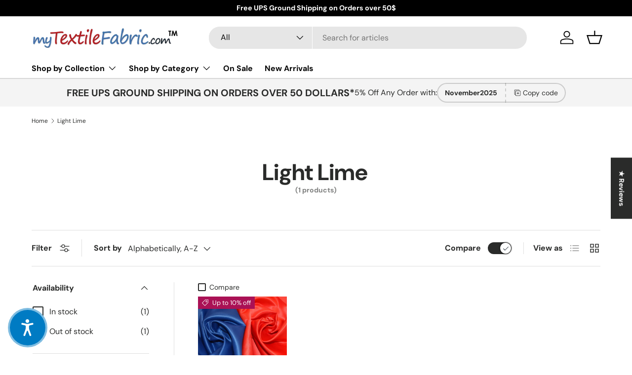

--- FILE ---
content_type: text/html; charset=utf-8
request_url: https://mytextilefabric.com/collections/color-light-lime
body_size: 65835
content:
<!doctype html>
<html class="no-js" lang="en" dir="ltr">
<head>
  <!-- Google Tag Manager -->
<script>(function(w,d,s,l,i){w[l]=w[l]||[];w[l].push({'gtm.start':
new Date().getTime(),event:'gtm.js'});var f=d.getElementsByTagName(s)[0],
j=d.createElement(s),dl=l!='dataLayer'?'&l='+l:'';j.async=true;j.src=
'https://www.googletagmanager.com/gtm.js?id='+i+dl;f.parentNode.insertBefore(j,f);
})(window,document,'script','dataLayer','GTM-56LL2S8');</script>
<!-- End Google Tag Manager -->
<!-- Pinterest Tag -->
<script>
  !function(e){if(!window.pintrk){window.pintrk = function (){window.pintrk.queue.push(Array.prototype.slice.call(arguments))};var n=window.pintrk;n.queue=[],n.version="3.0";var t=document.createElement("script");t.async=!0,t.src=e;var r=document.getElementsByTagName("script")[0];r.parentNode.insertBefore(t,r)}}("https://s.pinimg.com/ct/core.js");
  pintrk('load', '2612479903744'); 
  pintrk('page');
</script>
<noscript><img height="1" width="1" style="display:none;" alt=""
  src="https://ct.pinterest.com/v3/?event=init&tid=2612479903744&noscript=1" /></noscript>
<!-- End Pinterest Tag -->


<!-- AMPIFY-ME:START -->




<!-- AMPIFY-ME:END -->

 
  <script type="text/javascript">

(function(c,l,a,r,i,t,y){

c[a]=c[a]||function(){(c[a].q=c[a].q||[]).push(arguments)};

t=l.createElement(r);t.async=1;t.src="https://www.clarity.ms/tag/"+i;

y=l.getElementsByTagName(r)[0];y.parentNode.insertBefore(t,y);

})(window, document, "clarity", "script", "pkcx4g89j5");

</script>
  <!-- Review for Merchant Center -->

  <script src="https://apis.google.com/js/platform.js?onload=renderOptIn" async defer></script>

<script>
  window.renderOptIn = function() {
    window.gapi.load('surveyoptin', function() {
      window.gapi.surveyoptin.render(
        {
          // REQUIRED FIELDS
          "merchant_id": 750151019,
          "order_id": "ORDER_ID",
          "email": "CUSTOMER_EMAIL",
          "delivery_country": "COUNTRY_CODE",
          "estimated_delivery_date": "YYYY-MM-DD",

          // OPTIONAL FIELDS
          "products": [{"gtin":"GTIN1"}, {"gtin":"GTIN2"}]
        });
    });
  }
</script>
  <!-- End Google Merchant review code -->
  <script async src="//mytextilefabric.com/cdn/shop/t/11/assets/avada-cookiebar-gcm-integration.js?v=99575728716862908101732683696"></script><meta charset="utf-8">
<meta name="viewport" content="width=device-width,initial-scale=1">
<title>Light Lime &ndash; My Textile Fabric</title>

<link rel="icon" href="//mytextilefabric.com/cdn/shop/files/favicon.png?crop=center&height=48&v=1730157797&width=48" type="image/png">
  <link rel="apple-touch-icon" href="//mytextilefabric.com/cdn/shop/files/favicon.png?crop=center&height=180&v=1730157797&width=180">
  <link rel="canonical" href="https://mytextilefabric.com/collections/color-light-lime">




<meta property="og:site_name" content="My Textile Fabric">
<meta property="og:url" content="https://mytextilefabric.com/collections/color-light-lime">
<meta property="og:title" content="Light Lime">
<meta property="og:type" content="product.group">
<meta property="og:description" content="My Textile Fabric is a fabric manufacturer based in Los Angeles, US, offering wholesale fabrics by the yard and bolts - with discount offers and cheap prices."><meta name="twitter:card" content="summary_large_image">
<meta name="twitter:title" content="Light Lime">
<meta name="twitter:description" content="My Textile Fabric is a fabric manufacturer based in Los Angeles, US, offering wholesale fabrics by the yard and bolts - with discount offers and cheap prices.">
<link rel="preload" href="//mytextilefabric.com/cdn/shop/t/11/assets/main.css?v=139181317025767637901736512146" as="style"><style data-shopify>
@font-face {
  font-family: "DM Sans";
  font-weight: 400;
  font-style: normal;
  font-display: swap;
  src: url("//mytextilefabric.com/cdn/fonts/dm_sans/dmsans_n4.ec80bd4dd7e1a334c969c265873491ae56018d72.woff2") format("woff2"),
       url("//mytextilefabric.com/cdn/fonts/dm_sans/dmsans_n4.87bdd914d8a61247b911147ae68e754d695c58a6.woff") format("woff");
}
@font-face {
  font-family: "DM Sans";
  font-weight: 700;
  font-style: normal;
  font-display: swap;
  src: url("//mytextilefabric.com/cdn/fonts/dm_sans/dmsans_n7.97e21d81502002291ea1de8aefb79170c6946ce5.woff2") format("woff2"),
       url("//mytextilefabric.com/cdn/fonts/dm_sans/dmsans_n7.af5c214f5116410ca1d53a2090665620e78e2e1b.woff") format("woff");
}
@font-face {
  font-family: "DM Sans";
  font-weight: 400;
  font-style: italic;
  font-display: swap;
  src: url("//mytextilefabric.com/cdn/fonts/dm_sans/dmsans_i4.b8fe05e69ee95d5a53155c346957d8cbf5081c1a.woff2") format("woff2"),
       url("//mytextilefabric.com/cdn/fonts/dm_sans/dmsans_i4.403fe28ee2ea63e142575c0aa47684d65f8c23a0.woff") format("woff");
}
@font-face {
  font-family: "DM Sans";
  font-weight: 700;
  font-style: italic;
  font-display: swap;
  src: url("//mytextilefabric.com/cdn/fonts/dm_sans/dmsans_i7.52b57f7d7342eb7255084623d98ab83fd96e7f9b.woff2") format("woff2"),
       url("//mytextilefabric.com/cdn/fonts/dm_sans/dmsans_i7.d5e14ef18a1d4a8ce78a4187580b4eb1759c2eda.woff") format("woff");
}
@font-face {
  font-family: "DM Sans";
  font-weight: 700;
  font-style: normal;
  font-display: swap;
  src: url("//mytextilefabric.com/cdn/fonts/dm_sans/dmsans_n7.97e21d81502002291ea1de8aefb79170c6946ce5.woff2") format("woff2"),
       url("//mytextilefabric.com/cdn/fonts/dm_sans/dmsans_n7.af5c214f5116410ca1d53a2090665620e78e2e1b.woff") format("woff");
}
@font-face {
  font-family: "DM Sans";
  font-weight: 700;
  font-style: normal;
  font-display: swap;
  src: url("//mytextilefabric.com/cdn/fonts/dm_sans/dmsans_n7.97e21d81502002291ea1de8aefb79170c6946ce5.woff2") format("woff2"),
       url("//mytextilefabric.com/cdn/fonts/dm_sans/dmsans_n7.af5c214f5116410ca1d53a2090665620e78e2e1b.woff") format("woff");
}
:root {
      --bg-color: 255 255 255 / 1.0;
      --bg-color-og: 255 255 255 / 1.0;
      --heading-color: 42 43 42;
      --text-color: 42 43 42;
      --text-color-og: 42 43 42;
      --scrollbar-color: 42 43 42;
      --link-color: 42 43 42;
      --link-color-og: 42 43 42;
      --star-color: 255 159 28;--swatch-border-color-default: 212 213 212;
        --swatch-border-color-active: 149 149 149;
        --swatch-card-size: 24px;
        --swatch-variant-picker-size: 64px;--color-scheme-1-bg: 244 244 244 / 1.0;
      --color-scheme-1-grad: linear-gradient(180deg, rgba(244, 244, 244, 1), rgba(244, 244, 244, 1) 100%);
      --color-scheme-1-heading: 42 43 42;
      --color-scheme-1-text: 42 43 42;
      --color-scheme-1-btn-bg: 255 88 13;
      --color-scheme-1-btn-text: 255 255 255;
      --color-scheme-1-btn-bg-hover: 255 124 64;--color-scheme-2-bg: 42 43 42 / 1.0;
      --color-scheme-2-grad: linear-gradient(225deg, rgba(51, 59, 67, 0.88) 8%, rgba(41, 47, 54, 1) 56%, rgba(20, 20, 20, 1) 92%);
      --color-scheme-2-heading: 255 88 13;
      --color-scheme-2-text: 255 255 255;
      --color-scheme-2-btn-bg: 255 88 13;
      --color-scheme-2-btn-text: 255 255 255;
      --color-scheme-2-btn-bg-hover: 255 124 64;--color-scheme-3-bg: 255 88 13 / 1.0;
      --color-scheme-3-grad: linear-gradient(46deg, rgba(234, 73, 0, 1) 8%, rgba(234, 73, 0, 1) 32%, rgba(255, 88, 13, 0.88) 92%);
      --color-scheme-3-heading: 255 255 255;
      --color-scheme-3-text: 255 255 255;
      --color-scheme-3-btn-bg: 42 43 42;
      --color-scheme-3-btn-text: 255 255 255;
      --color-scheme-3-btn-bg-hover: 82 83 82;

      --drawer-bg-color: 255 255 255 / 1.0;
      --drawer-text-color: 42 43 42;

      --panel-bg-color: 244 244 244 / 1.0;
      --panel-heading-color: 42 43 42;
      --panel-text-color: 42 43 42;

      --in-stock-text-color: 44 126 63;
      --low-stock-text-color: 210 134 26;
      --very-low-stock-text-color: 180 12 28;
      --no-stock-text-color: 119 119 119;
      --no-stock-backordered-text-color: 119 119 119;

      --error-bg-color: 252 237 238;
      --error-text-color: 180 12 28;
      --success-bg-color: 232 246 234;
      --success-text-color: 44 126 63;
      --info-bg-color: 228 237 250;
      --info-text-color: 26 102 210;

      --heading-font-family: "DM Sans", sans-serif;
      --heading-font-style: normal;
      --heading-font-weight: 700;
      --heading-scale-start: 4;

      --navigation-font-family: "DM Sans", sans-serif;
      --navigation-font-style: normal;
      --navigation-font-weight: 700;--heading-text-transform: none;
--subheading-text-transform: none;
      --body-font-family: "DM Sans", sans-serif;
      --body-font-style: normal;
      --body-font-weight: 400;
      --body-font-size: 16;

      --section-gap: 48;
      --heading-gap: calc(8 * var(--space-unit));--grid-column-gap: 20px;--btn-bg-color: 42 43 42;
      --btn-bg-hover-color: 82 83 82;
      --btn-text-color: 255 255 255;
      --btn-bg-color-og: 42 43 42;
      --btn-text-color-og: 255 255 255;
      --btn-alt-bg-color: 255 255 255;
      --btn-alt-bg-alpha: 1.0;
      --btn-alt-text-color: 42 43 42;
      --btn-border-width: 2px;
      --btn-padding-y: 12px;

      
      --btn-border-radius: 28px;
      

      --btn-lg-border-radius: 50%;
      --btn-icon-border-radius: 50%;
      --input-with-btn-inner-radius: var(--btn-border-radius);

      --input-bg-color: 255 255 255 / 1.0;
      --input-text-color: 42 43 42;
      --input-border-width: 2px;
      --input-border-radius: 26px;
      --textarea-border-radius: 12px;
      --input-border-radius: 28px;
      --input-lg-border-radius: 34px;
      --input-bg-color-diff-3: #f7f7f7;
      --input-bg-color-diff-6: #f0f0f0;

      --modal-border-radius: 16px;
      --modal-overlay-color: 0 0 0;
      --modal-overlay-opacity: 0.4;
      --drawer-border-radius: 16px;
      --overlay-border-radius: 0px;

      --custom-label-bg-color: 13 44 84;
      --custom-label-text-color: 255 255 255;--sale-label-bg-color: 170 17 85;
      --sale-label-text-color: 255 255 255;--sold-out-label-bg-color: 42 43 42;
      --sold-out-label-text-color: 255 255 255;--new-label-bg-color: 127 184 0;
      --new-label-text-color: 255 255 255;--preorder-label-bg-color: 0 166 237;
      --preorder-label-text-color: 255 255 255;

      --collection-label-color: 0 126 18;

      --page-width: 1260px;
      --gutter-sm: 20px;
      --gutter-md: 32px;
      --gutter-lg: 64px;

      --payment-terms-bg-color: #ffffff;

      --coll-card-bg-color: #F9F9F9;
      --coll-card-border-color: #f2f2f2;

      --card-highlight-bg-color: #F9F9F9;
      --card-highlight-text-color: 85 85 85;
      --card-highlight-border-color: #E1E1E1;
        
          --aos-animate-duration: 0.6s;
        

        
          --aos-min-width: 0;
        
      

      --reading-width: 48em;
    }

    @media (max-width: 769px) {
      :root {
        --reading-width: 36em;
      }
    }
  </style><link rel="stylesheet" href="//mytextilefabric.com/cdn/shop/t/11/assets/main.css?v=139181317025767637901736512146">
  <script src="//mytextilefabric.com/cdn/shop/t/11/assets/main.js?v=44988918396318850281745838732" defer="defer"></script><link rel="preload" href="//mytextilefabric.com/cdn/fonts/dm_sans/dmsans_n4.ec80bd4dd7e1a334c969c265873491ae56018d72.woff2" as="font" type="font/woff2" crossorigin fetchpriority="high"><link rel="preload" href="//mytextilefabric.com/cdn/fonts/dm_sans/dmsans_n7.97e21d81502002291ea1de8aefb79170c6946ce5.woff2" as="font" type="font/woff2" crossorigin fetchpriority="high"><script>window.performance && window.performance.mark && window.performance.mark('shopify.content_for_header.start');</script><meta name="google-site-verification" content="qMA5XEC2XjNYrZu86WO3u8iPOnWiPWXSD7ISsLHSORI">
<meta name="facebook-domain-verification" content="xj2kc4ntrug6r68ksg6yyv8iao271s">
<meta id="shopify-digital-wallet" name="shopify-digital-wallet" content="/10834477122/digital_wallets/dialog">
<meta name="shopify-checkout-api-token" content="3b9c11820368e78c8e172841745dd6f7">
<meta id="in-context-paypal-metadata" data-shop-id="10834477122" data-venmo-supported="false" data-environment="production" data-locale="en_US" data-paypal-v4="true" data-currency="USD">
<link rel="alternate" type="application/atom+xml" title="Feed" href="/collections/color-light-lime.atom" />
<link rel="alternate" type="application/json+oembed" href="https://mytextilefabric.com/collections/color-light-lime.oembed">
<script async="async" src="/checkouts/internal/preloads.js?locale=en-US"></script>
<link rel="preconnect" href="https://shop.app" crossorigin="anonymous">
<script async="async" src="https://shop.app/checkouts/internal/preloads.js?locale=en-US&shop_id=10834477122" crossorigin="anonymous"></script>
<script id="apple-pay-shop-capabilities" type="application/json">{"shopId":10834477122,"countryCode":"US","currencyCode":"USD","merchantCapabilities":["supports3DS"],"merchantId":"gid:\/\/shopify\/Shop\/10834477122","merchantName":"My Textile Fabric","requiredBillingContactFields":["postalAddress","email","phone"],"requiredShippingContactFields":["postalAddress","email","phone"],"shippingType":"shipping","supportedNetworks":["visa","masterCard","amex","discover","elo","jcb"],"total":{"type":"pending","label":"My Textile Fabric","amount":"1.00"},"shopifyPaymentsEnabled":true,"supportsSubscriptions":true}</script>
<script id="shopify-features" type="application/json">{"accessToken":"3b9c11820368e78c8e172841745dd6f7","betas":["rich-media-storefront-analytics"],"domain":"mytextilefabric.com","predictiveSearch":true,"shopId":10834477122,"locale":"en"}</script>
<script>var Shopify = Shopify || {};
Shopify.shop = "newtextilefabric.myshopify.com";
Shopify.locale = "en";
Shopify.currency = {"active":"USD","rate":"1.0"};
Shopify.country = "US";
Shopify.theme = {"name":"Enterprise","id":144752705758,"schema_name":"Enterprise","schema_version":"1.6.1","theme_store_id":1657,"role":"main"};
Shopify.theme.handle = "null";
Shopify.theme.style = {"id":null,"handle":null};
Shopify.cdnHost = "mytextilefabric.com/cdn";
Shopify.routes = Shopify.routes || {};
Shopify.routes.root = "/";</script>
<script type="module">!function(o){(o.Shopify=o.Shopify||{}).modules=!0}(window);</script>
<script>!function(o){function n(){var o=[];function n(){o.push(Array.prototype.slice.apply(arguments))}return n.q=o,n}var t=o.Shopify=o.Shopify||{};t.loadFeatures=n(),t.autoloadFeatures=n()}(window);</script>
<script>
  window.ShopifyPay = window.ShopifyPay || {};
  window.ShopifyPay.apiHost = "shop.app\/pay";
  window.ShopifyPay.redirectState = null;
</script>
<script id="shop-js-analytics" type="application/json">{"pageType":"collection"}</script>
<script defer="defer" async type="module" src="//mytextilefabric.com/cdn/shopifycloud/shop-js/modules/v2/client.init-shop-cart-sync_D0dqhulL.en.esm.js"></script>
<script defer="defer" async type="module" src="//mytextilefabric.com/cdn/shopifycloud/shop-js/modules/v2/chunk.common_CpVO7qML.esm.js"></script>
<script type="module">
  await import("//mytextilefabric.com/cdn/shopifycloud/shop-js/modules/v2/client.init-shop-cart-sync_D0dqhulL.en.esm.js");
await import("//mytextilefabric.com/cdn/shopifycloud/shop-js/modules/v2/chunk.common_CpVO7qML.esm.js");

  window.Shopify.SignInWithShop?.initShopCartSync?.({"fedCMEnabled":true,"windoidEnabled":true});

</script>
<script>
  window.Shopify = window.Shopify || {};
  if (!window.Shopify.featureAssets) window.Shopify.featureAssets = {};
  window.Shopify.featureAssets['shop-js'] = {"shop-cart-sync":["modules/v2/client.shop-cart-sync_D9bwt38V.en.esm.js","modules/v2/chunk.common_CpVO7qML.esm.js"],"init-fed-cm":["modules/v2/client.init-fed-cm_BJ8NPuHe.en.esm.js","modules/v2/chunk.common_CpVO7qML.esm.js"],"init-shop-email-lookup-coordinator":["modules/v2/client.init-shop-email-lookup-coordinator_pVrP2-kG.en.esm.js","modules/v2/chunk.common_CpVO7qML.esm.js"],"shop-cash-offers":["modules/v2/client.shop-cash-offers_CNh7FWN-.en.esm.js","modules/v2/chunk.common_CpVO7qML.esm.js","modules/v2/chunk.modal_DKF6x0Jh.esm.js"],"init-shop-cart-sync":["modules/v2/client.init-shop-cart-sync_D0dqhulL.en.esm.js","modules/v2/chunk.common_CpVO7qML.esm.js"],"init-windoid":["modules/v2/client.init-windoid_DaoAelzT.en.esm.js","modules/v2/chunk.common_CpVO7qML.esm.js"],"shop-toast-manager":["modules/v2/client.shop-toast-manager_1DND8Tac.en.esm.js","modules/v2/chunk.common_CpVO7qML.esm.js"],"pay-button":["modules/v2/client.pay-button_CFeQi1r6.en.esm.js","modules/v2/chunk.common_CpVO7qML.esm.js"],"shop-button":["modules/v2/client.shop-button_Ca94MDdQ.en.esm.js","modules/v2/chunk.common_CpVO7qML.esm.js"],"shop-login-button":["modules/v2/client.shop-login-button_DPYNfp1Z.en.esm.js","modules/v2/chunk.common_CpVO7qML.esm.js","modules/v2/chunk.modal_DKF6x0Jh.esm.js"],"avatar":["modules/v2/client.avatar_BTnouDA3.en.esm.js"],"shop-follow-button":["modules/v2/client.shop-follow-button_BMKh4nJE.en.esm.js","modules/v2/chunk.common_CpVO7qML.esm.js","modules/v2/chunk.modal_DKF6x0Jh.esm.js"],"init-customer-accounts-sign-up":["modules/v2/client.init-customer-accounts-sign-up_CJXi5kRN.en.esm.js","modules/v2/client.shop-login-button_DPYNfp1Z.en.esm.js","modules/v2/chunk.common_CpVO7qML.esm.js","modules/v2/chunk.modal_DKF6x0Jh.esm.js"],"init-shop-for-new-customer-accounts":["modules/v2/client.init-shop-for-new-customer-accounts_BoBxkgWu.en.esm.js","modules/v2/client.shop-login-button_DPYNfp1Z.en.esm.js","modules/v2/chunk.common_CpVO7qML.esm.js","modules/v2/chunk.modal_DKF6x0Jh.esm.js"],"init-customer-accounts":["modules/v2/client.init-customer-accounts_DCuDTzpR.en.esm.js","modules/v2/client.shop-login-button_DPYNfp1Z.en.esm.js","modules/v2/chunk.common_CpVO7qML.esm.js","modules/v2/chunk.modal_DKF6x0Jh.esm.js"],"checkout-modal":["modules/v2/client.checkout-modal_U_3e4VxF.en.esm.js","modules/v2/chunk.common_CpVO7qML.esm.js","modules/v2/chunk.modal_DKF6x0Jh.esm.js"],"lead-capture":["modules/v2/client.lead-capture_DEgn0Z8u.en.esm.js","modules/v2/chunk.common_CpVO7qML.esm.js","modules/v2/chunk.modal_DKF6x0Jh.esm.js"],"shop-login":["modules/v2/client.shop-login_CoM5QKZ_.en.esm.js","modules/v2/chunk.common_CpVO7qML.esm.js","modules/v2/chunk.modal_DKF6x0Jh.esm.js"],"payment-terms":["modules/v2/client.payment-terms_BmrqWn8r.en.esm.js","modules/v2/chunk.common_CpVO7qML.esm.js","modules/v2/chunk.modal_DKF6x0Jh.esm.js"]};
</script>
<script>(function() {
  var isLoaded = false;
  function asyncLoad() {
    if (isLoaded) return;
    isLoaded = true;
    var urls = ["https:\/\/seo.apps.avada.io\/scripttag\/avada-seo-installed.js?shop=newtextilefabric.myshopify.com","https:\/\/static.klaviyo.com\/onsite\/js\/R2zcYA\/klaviyo.js?company_id=R2zcYA\u0026shop=newtextilefabric.myshopify.com"];
    for (var i = 0; i < urls.length; i++) {
      var s = document.createElement('script');
      s.type = 'text/javascript';
      s.async = true;
      s.src = urls[i];
      var x = document.getElementsByTagName('script')[0];
      x.parentNode.insertBefore(s, x);
    }
  };
  if(window.attachEvent) {
    window.attachEvent('onload', asyncLoad);
  } else {
    window.addEventListener('load', asyncLoad, false);
  }
})();</script>
<script id="__st">var __st={"a":10834477122,"offset":-28800,"reqid":"9b61beb8-4569-4763-912c-1638013d9959-1763996169","pageurl":"mytextilefabric.com\/collections\/color-light-lime","u":"2284fcaf8c20","p":"collection","rtyp":"collection","rid":153475022985};</script>
<script>window.ShopifyPaypalV4VisibilityTracking = true;</script>
<script id="captcha-bootstrap">!function(){'use strict';const t='contact',e='account',n='new_comment',o=[[t,t],['blogs',n],['comments',n],[t,'customer']],c=[[e,'customer_login'],[e,'guest_login'],[e,'recover_customer_password'],[e,'create_customer']],r=t=>t.map((([t,e])=>`form[action*='/${t}']:not([data-nocaptcha='true']) input[name='form_type'][value='${e}']`)).join(','),a=t=>()=>t?[...document.querySelectorAll(t)].map((t=>t.form)):[];function s(){const t=[...o],e=r(t);return a(e)}const i='password',u='form_key',d=['recaptcha-v3-token','g-recaptcha-response','h-captcha-response',i],f=()=>{try{return window.sessionStorage}catch{return}},m='__shopify_v',_=t=>t.elements[u];function p(t,e,n=!1){try{const o=window.sessionStorage,c=JSON.parse(o.getItem(e)),{data:r}=function(t){const{data:e,action:n}=t;return t[m]||n?{data:e,action:n}:{data:t,action:n}}(c);for(const[e,n]of Object.entries(r))t.elements[e]&&(t.elements[e].value=n);n&&o.removeItem(e)}catch(o){console.error('form repopulation failed',{error:o})}}const l='form_type',E='cptcha';function T(t){t.dataset[E]=!0}const w=window,h=w.document,L='Shopify',v='ce_forms',y='captcha';let A=!1;((t,e)=>{const n=(g='f06e6c50-85a8-45c8-87d0-21a2b65856fe',I='https://cdn.shopify.com/shopifycloud/storefront-forms-hcaptcha/ce_storefront_forms_captcha_hcaptcha.v1.5.2.iife.js',D={infoText:'Protected by hCaptcha',privacyText:'Privacy',termsText:'Terms'},(t,e,n)=>{const o=w[L][v],c=o.bindForm;if(c)return c(t,g,e,D).then(n);var r;o.q.push([[t,g,e,D],n]),r=I,A||(h.body.append(Object.assign(h.createElement('script'),{id:'captcha-provider',async:!0,src:r})),A=!0)});var g,I,D;w[L]=w[L]||{},w[L][v]=w[L][v]||{},w[L][v].q=[],w[L][y]=w[L][y]||{},w[L][y].protect=function(t,e){n(t,void 0,e),T(t)},Object.freeze(w[L][y]),function(t,e,n,w,h,L){const[v,y,A,g]=function(t,e,n){const i=e?o:[],u=t?c:[],d=[...i,...u],f=r(d),m=r(i),_=r(d.filter((([t,e])=>n.includes(e))));return[a(f),a(m),a(_),s()]}(w,h,L),I=t=>{const e=t.target;return e instanceof HTMLFormElement?e:e&&e.form},D=t=>v().includes(t);t.addEventListener('submit',(t=>{const e=I(t);if(!e)return;const n=D(e)&&!e.dataset.hcaptchaBound&&!e.dataset.recaptchaBound,o=_(e),c=g().includes(e)&&(!o||!o.value);(n||c)&&t.preventDefault(),c&&!n&&(function(t){try{if(!f())return;!function(t){const e=f();if(!e)return;const n=_(t);if(!n)return;const o=n.value;o&&e.removeItem(o)}(t);const e=Array.from(Array(32),(()=>Math.random().toString(36)[2])).join('');!function(t,e){_(t)||t.append(Object.assign(document.createElement('input'),{type:'hidden',name:u})),t.elements[u].value=e}(t,e),function(t,e){const n=f();if(!n)return;const o=[...t.querySelectorAll(`input[type='${i}']`)].map((({name:t})=>t)),c=[...d,...o],r={};for(const[a,s]of new FormData(t).entries())c.includes(a)||(r[a]=s);n.setItem(e,JSON.stringify({[m]:1,action:t.action,data:r}))}(t,e)}catch(e){console.error('failed to persist form',e)}}(e),e.submit())}));const S=(t,e)=>{t&&!t.dataset[E]&&(n(t,e.some((e=>e===t))),T(t))};for(const o of['focusin','change'])t.addEventListener(o,(t=>{const e=I(t);D(e)&&S(e,y())}));const B=e.get('form_key'),M=e.get(l),P=B&&M;t.addEventListener('DOMContentLoaded',(()=>{const t=y();if(P)for(const e of t)e.elements[l].value===M&&p(e,B);[...new Set([...A(),...v().filter((t=>'true'===t.dataset.shopifyCaptcha))])].forEach((e=>S(e,t)))}))}(h,new URLSearchParams(w.location.search),n,t,e,['guest_login'])})(!0,!0)}();</script>
<script integrity="sha256-52AcMU7V7pcBOXWImdc/TAGTFKeNjmkeM1Pvks/DTgc=" data-source-attribution="shopify.loadfeatures" defer="defer" src="//mytextilefabric.com/cdn/shopifycloud/storefront/assets/storefront/load_feature-81c60534.js" crossorigin="anonymous"></script>
<script crossorigin="anonymous" defer="defer" src="//mytextilefabric.com/cdn/shopifycloud/storefront/assets/shopify_pay/storefront-65b4c6d7.js?v=20250812"></script>
<script data-source-attribution="shopify.dynamic_checkout.dynamic.init">var Shopify=Shopify||{};Shopify.PaymentButton=Shopify.PaymentButton||{isStorefrontPortableWallets:!0,init:function(){window.Shopify.PaymentButton.init=function(){};var t=document.createElement("script");t.src="https://mytextilefabric.com/cdn/shopifycloud/portable-wallets/latest/portable-wallets.en.js",t.type="module",document.head.appendChild(t)}};
</script>
<script data-source-attribution="shopify.dynamic_checkout.buyer_consent">
  function portableWalletsHideBuyerConsent(e){var t=document.getElementById("shopify-buyer-consent"),n=document.getElementById("shopify-subscription-policy-button");t&&n&&(t.classList.add("hidden"),t.setAttribute("aria-hidden","true"),n.removeEventListener("click",e))}function portableWalletsShowBuyerConsent(e){var t=document.getElementById("shopify-buyer-consent"),n=document.getElementById("shopify-subscription-policy-button");t&&n&&(t.classList.remove("hidden"),t.removeAttribute("aria-hidden"),n.addEventListener("click",e))}window.Shopify?.PaymentButton&&(window.Shopify.PaymentButton.hideBuyerConsent=portableWalletsHideBuyerConsent,window.Shopify.PaymentButton.showBuyerConsent=portableWalletsShowBuyerConsent);
</script>
<script data-source-attribution="shopify.dynamic_checkout.cart.bootstrap">document.addEventListener("DOMContentLoaded",(function(){function t(){return document.querySelector("shopify-accelerated-checkout-cart, shopify-accelerated-checkout")}if(t())Shopify.PaymentButton.init();else{new MutationObserver((function(e,n){t()&&(Shopify.PaymentButton.init(),n.disconnect())})).observe(document.body,{childList:!0,subtree:!0})}}));
</script>
<link id="shopify-accelerated-checkout-styles" rel="stylesheet" media="screen" href="https://mytextilefabric.com/cdn/shopifycloud/portable-wallets/latest/accelerated-checkout-backwards-compat.css" crossorigin="anonymous">
<style id="shopify-accelerated-checkout-cart">
        #shopify-buyer-consent {
  margin-top: 1em;
  display: inline-block;
  width: 100%;
}

#shopify-buyer-consent.hidden {
  display: none;
}

#shopify-subscription-policy-button {
  background: none;
  border: none;
  padding: 0;
  text-decoration: underline;
  font-size: inherit;
  cursor: pointer;
}

#shopify-subscription-policy-button::before {
  box-shadow: none;
}

      </style>
<script id="sections-script" data-sections="header,footer" defer="defer" src="//mytextilefabric.com/cdn/shop/t/11/compiled_assets/scripts.js?25066"></script>
<script>window.performance && window.performance.mark && window.performance.mark('shopify.content_for_header.end');</script>

    <script src="//mytextilefabric.com/cdn/shop/t/11/assets/animate-on-scroll.js?v=15249566486942820451730334157" defer="defer"></script>
    <link rel="stylesheet" href="//mytextilefabric.com/cdn/shop/t/11/assets/animate-on-scroll.css?v=116194678796051782541730334157">
  

  <script>document.documentElement.className = document.documentElement.className.replace('no-js', 'js');</script><!-- CC Custom Head Start --><!-- CC Custom Head End --><meta name="msvalidate.01" content="2EAC2FD0FD1F4497A1A2B6661625F9E4" />
  <!-- BEGIN MerchantWidget Code -->
<script id='merchantWidgetScript'
        src="https://www.gstatic.com/shopping/merchant/merchantwidget.js"
        defer>
</script>
<script type="text/javascript">
  merchantWidgetScript.addEventListener('load', function () {
    merchantwidget.start({
     position: 'RIGHT_BOTTOM',
      sideMargin: 100,
      bottomMargin: 33,
      mobileSideMargin: 50,
      mobileBottomMargin: 19
   });
  });
</script>
<!-- END MerchantWidget Code -->
<!-- BEGIN app block: shopify://apps/judge-me-reviews/blocks/judgeme_core/61ccd3b1-a9f2-4160-9fe9-4fec8413e5d8 --><!-- Start of Judge.me Core -->




<link rel="dns-prefetch" href="https://cdnwidget.judge.me">
<link rel="dns-prefetch" href="https://cdn.judge.me">
<link rel="dns-prefetch" href="https://cdn1.judge.me">
<link rel="dns-prefetch" href="https://api.judge.me">

<script data-cfasync='false' class='jdgm-settings-script'>window.jdgmSettings={"pagination":5,"disable_web_reviews":true,"badge_no_review_text":"No reviews","badge_n_reviews_text":"{{ n }} review/reviews","hide_badge_preview_if_no_reviews":true,"badge_hide_text":false,"enforce_center_preview_badge":false,"widget_title":"Customer Reviews","widget_open_form_text":"Write a review","widget_close_form_text":"Cancel review","widget_refresh_page_text":"Refresh page","widget_summary_text":"Based on {{ number_of_reviews }} review/reviews","widget_no_review_text":"Be the first to write a review","widget_name_field_text":"Display name","widget_verified_name_field_text":"Verified Name (public)","widget_name_placeholder_text":"Display name","widget_required_field_error_text":"This field is required.","widget_email_field_text":"Email address","widget_verified_email_field_text":"Verified Email (private, can not be edited)","widget_email_placeholder_text":"Your email address","widget_email_field_error_text":"Please enter a valid email address.","widget_rating_field_text":"Rating","widget_review_title_field_text":"Review Title","widget_review_title_placeholder_text":"Give your review a title","widget_review_body_field_text":"Review content","widget_review_body_placeholder_text":"Start writing here...","widget_pictures_field_text":"Picture/Video (optional)","widget_submit_review_text":"Submit Review","widget_submit_verified_review_text":"Submit Verified Review","widget_submit_success_msg_with_auto_publish":"Thank you! Please refresh the page in a few moments to see your review. You can remove or edit your review by logging into \u003ca href='https://judge.me/login' target='_blank' rel='nofollow noopener'\u003eJudge.me\u003c/a\u003e","widget_submit_success_msg_no_auto_publish":"Thank you! Your review will be published as soon as it is approved by the shop admin. You can remove or edit your review by logging into \u003ca href='https://judge.me/login' target='_blank' rel='nofollow noopener'\u003eJudge.me\u003c/a\u003e","widget_show_default_reviews_out_of_total_text":"Showing {{ n_reviews_shown }} out of {{ n_reviews }} reviews.","widget_show_all_link_text":"Show all","widget_show_less_link_text":"Show less","widget_author_said_text":"{{ reviewer_name }} said:","widget_days_text":"{{ n }} days ago","widget_weeks_text":"{{ n }} week/weeks ago","widget_months_text":"{{ n }} month/months ago","widget_years_text":"{{ n }} year/years ago","widget_yesterday_text":"Yesterday","widget_today_text":"Today","widget_replied_text":"\u003e\u003e {{ shop_name }} replied:","widget_read_more_text":"Read more","widget_rating_filter_see_all_text":"See all reviews","widget_sorting_most_recent_text":"Most Recent","widget_sorting_highest_rating_text":"Highest Rating","widget_sorting_lowest_rating_text":"Lowest Rating","widget_sorting_with_pictures_text":"Only Pictures","widget_sorting_most_helpful_text":"Most Helpful","widget_open_question_form_text":"Ask a question","widget_reviews_subtab_text":"Reviews","widget_questions_subtab_text":"Questions","widget_question_label_text":"Question","widget_answer_label_text":"Answer","widget_question_placeholder_text":"Write your question here","widget_submit_question_text":"Submit Question","widget_question_submit_success_text":"Thank you for your question! We will notify you once it gets answered.","verified_badge_text":"Verified","verified_badge_placement":"left-of-reviewer-name","widget_review_max_height":5,"widget_hide_border":false,"widget_social_share":true,"widget_thumb":false,"widget_review_location_show":true,"widget_location_format":"state_country_only","all_reviews_include_out_of_store_products":true,"all_reviews_out_of_store_text":"(out of store)","all_reviews_product_name_prefix_text":"about","enable_review_pictures":true,"enable_question_anwser":true,"widget_theme":"leex","default_sort_method":"highest-rating","widget_product_reviews_subtab_text":"Product Reviews","widget_shop_reviews_subtab_text":"Shop Reviews","widget_write_a_store_review_text":"Write a Store Review","widget_other_languages_heading":"Reviews in Other Languages","widget_translate_review_text":"Translate review to {{ language }}","widget_translating_review_text":"Translating...","widget_show_original_translation_text":"Show original ({{ language }})","widget_translate_review_failed_text":"Review couldn't be translated.","widget_translate_review_retry_text":"Retry","widget_translate_review_try_again_later_text":"Try again later","widget_sorting_pictures_first_text":"Pictures First","floating_tab_button_name":"★ Reviews","floating_tab_title":"Let customers speak for us","floating_tab_url":"","floating_tab_url_enabled":false,"all_reviews_text_badge_text":"Customers rate us {{ shop.metafields.judgeme.all_reviews_rating | round: 1 }}/5 based on {{ shop.metafields.judgeme.all_reviews_count }} reviews.","all_reviews_text_badge_text_branded_style":"{{ shop.metafields.judgeme.all_reviews_rating | round: 1 }} out of 5 stars based on {{ shop.metafields.judgeme.all_reviews_count }} reviews","all_reviews_text_badge_url":"","featured_carousel_title":"Let customers speak for us","featured_carousel_count_text":"from {{ n }} reviews","featured_carousel_url":"","verified_count_badge_url":"","picture_reminder_submit_button":"Upload Pictures","enable_review_videos":true,"mute_video_by_default":true,"widget_sorting_videos_first_text":"Videos First","widget_review_pending_text":"Pending","remove_microdata_snippet":true,"preview_badge_show_question_text":true,"preview_badge_no_question_text":"No questions","preview_badge_n_question_text":"{{ number_of_questions }} question/questions","widget_search_bar_placeholder":"Search reviews","widget_sorting_verified_only_text":"Verified only","featured_carousel_more_reviews_button_text":"Read more reviews","featured_carousel_view_product_button_text":"View product","all_reviews_page_load_more_text":"Load More Reviews","widget_public_name_text":"displayed publicly like","default_reviewer_name_has_non_latin":true,"widget_reviewer_anonymous":"Anonymous","medals_widget_title":"Judge.me Review Medals","widget_invalid_yt_video_url_error_text":"Not a YouTube video URL","widget_max_length_field_error_text":"Please enter no more than {0} characters.","widget_show_country_flag":true,"widget_verified_by_shop_text":"Verified by Shop","widget_show_photo_gallery":true,"widget_load_with_code_splitting":true,"widget_ugc_title":"Made by us, Shared by you","widget_ugc_subtitle":"Tag us to see your picture featured in our page","widget_ugc_primary_button_text":"Buy Now","widget_ugc_secondary_button_text":"Load More","widget_ugc_reviews_button_text":"View Reviews","widget_rating_metafield_value_type":true,"widget_summary_average_rating_text":"{{ average_rating }} out of 5","widget_media_grid_title":"Customer photos \u0026 videos","widget_media_grid_see_more_text":"See more","widget_verified_by_judgeme_text":"Verified by Judge.me","widget_verified_by_judgeme_text_in_store_medals":"Verified by Judge.me","widget_media_field_exceed_quantity_message":"Sorry, we can only accept {{ max_media }} for one review.","widget_media_field_exceed_limit_message":"{{ file_name }} is too large, please select a {{ media_type }} less than {{ size_limit }}MB.","widget_review_submitted_text":"Review Submitted!","widget_question_submitted_text":"Question Submitted!","widget_close_form_text_question":"Cancel","widget_write_your_answer_here_text":"Write your answer here","widget_enabled_branded_link":true,"widget_show_collected_by_judgeme":false,"widget_collected_by_judgeme_text":"collected by Judge.me","widget_load_more_text":"Load More","widget_full_review_text":"Full Review","widget_read_more_reviews_text":"Read More Reviews","widget_read_questions_text":"Read Questions","widget_questions_and_answers_text":"Questions \u0026 Answers","widget_verified_by_text":"Verified by","widget_verified_text":"Verified","widget_number_of_reviews_text":"{{ number_of_reviews }} reviews","widget_back_button_text":"Back","widget_next_button_text":"Next","widget_custom_forms_filter_button":"Filters","custom_forms_style":"vertical","how_reviews_are_collected":"How reviews are collected?","widget_gdpr_statement":"How we use your data: We'll only contact you about the review you left, and only if necessary. By submitting your review, you agree to Judge.me's \u003ca href='https://judge.me/terms' target='_blank' rel='nofollow noopener'\u003eterms\u003c/a\u003e, \u003ca href='https://judge.me/privacy' target='_blank' rel='nofollow noopener'\u003eprivacy\u003c/a\u003e and \u003ca href='https://judge.me/content-policy' target='_blank' rel='nofollow noopener'\u003econtent\u003c/a\u003e policies.","review_snippet_widget_round_border_style":true,"review_snippet_widget_card_color":"#FFFFFF","review_snippet_widget_slider_arrows_background_color":"#FFFFFF","review_snippet_widget_slider_arrows_color":"#000000","review_snippet_widget_star_color":"#108474","all_reviews_product_variant_label_text":"Variant: ","widget_show_verified_branding":true,"redirect_reviewers_invited_via_email":"review_widget","review_content_screen_title_text":"How would you rate this product?","review_content_introduction_text":"We would love it if you would share a bit about your experience.","one_star_review_guidance_text":"Poor","five_star_review_guidance_text":"Great","customer_information_screen_title_text":"About you","customer_information_introduction_text":"Please tell us more about you.","custom_questions_screen_title_text":"Your experience in more detail","custom_questions_introduction_text":"Here are a few questions to help us understand more about your experience.","review_submitted_screen_title_text":"Thanks for your review!","review_submitted_screen_thank_you_text":"We are processing it and it will appear on the store soon.","review_submitted_screen_email_verification_text":"Please confirm your email by clicking the link we just sent you. This helps us keep reviews authentic.","review_submitted_request_store_review_text":"Would you like to share your experience of shopping with us?","review_submitted_review_other_products_text":"Would you like to review these products?","store_review_screen_title_text":"Would you like to share your experience of shopping with us?","store_review_introduction_text":"We value your feedback and use it to improve. Please share any thoughts or suggestions you have.","reviewer_media_screen_title_picture_text":"Share a picture","reviewer_media_introduction_picture_text":"Upload a photo to support your review.","reviewer_media_screen_title_video_text":"Share a video","reviewer_media_introduction_video_text":"Upload a video to support your review.","reviewer_media_screen_title_picture_or_video_text":"Share a picture or video","reviewer_media_introduction_picture_or_video_text":"Upload a photo or video to support your review.","reviewer_media_youtube_url_text":"Paste your Youtube URL here","advanced_settings_next_step_button_text":"Next","advanced_settings_close_review_button_text":"Close","write_review_flow_required_text":"Required","write_review_flow_privacy_message_text":"We respect your privacy.","write_review_flow_anonymous_text":"Post review as anonymous","write_review_flow_visibility_text":"This won't be visible to other customers.","write_review_flow_multiple_selection_help_text":"Select as many as you like","write_review_flow_single_selection_help_text":"Select one option","write_review_flow_required_field_error_text":"This field is required","write_review_flow_invalid_email_error_text":"Please enter a valid email address","write_review_flow_max_length_error_text":"Max. {{ max_length }} characters.","write_review_flow_media_upload_text":"\u003cb\u003eClick to upload\u003c/b\u003e or drag and drop","write_review_flow_gdpr_statement":"We'll only contact you about your review if necessary. By submitting your review, you agree to our \u003ca href='https://judge.me/terms' target='_blank' rel='nofollow noopener'\u003eterms and conditions\u003c/a\u003e and \u003ca href='https://judge.me/privacy' target='_blank' rel='nofollow noopener'\u003eprivacy policy\u003c/a\u003e.","negative_review_resolution_screen_title_text":"Tell us more","negative_review_resolution_text":"We see that you have not had a great experience. Before you leave a review reach out to us and we would love to do what we can to make sure your experience with us is great.","negative_review_resolution_button_text":"Contact us","transparency_badges_collected_via_store_invite_text":"Review collected via store invitation","transparency_badges_from_another_provider_text":"Review collected from another provider","transparency_badges_collected_from_store_visitor_text":"Review collected from a store visitor","transparency_badges_written_in_google_text":"Review written in Google","transparency_badges_written_in_etsy_text":"Review written in Etsy","transparency_badges_written_in_shop_app_text":"Review written in Shop App","transparency_badges_earned_reward_text":"Review earned a reward for future purchase","review_widget_review_word_singular":"Review","review_widget_review_word_plural":"Reviews","platform":"shopify","branding_url":"https://app.judge.me/reviews/stores/mytextilefabric.com","branding_text":"Powered by Judge.me","locale":"en","reply_name":"My Textile Fabric","widget_version":"2.1","footer":true,"autopublish":true,"review_dates":true,"enable_custom_form":false,"shop_use_review_site":true,"shop_locale":"en","enable_multi_locales_translations":true,"show_review_title_input":true,"review_verification_email_status":"always","can_be_branded":true,"reply_name_text":"My Textile Fabric"};</script> <style class='jdgm-settings-style'>.jdgm-xx{left:0}.jdgm-widget .jdgm-write-rev-link{display:none}.jdgm-widget .jdgm-rev-widg[data-number-of-reviews='0'] .jdgm-rev-widg__summary{display:none}.jdgm-prev-badge[data-average-rating='0.00']{display:none !important}.jdgm-author-all-initials{display:none !important}.jdgm-author-last-initial{display:none !important}.jdgm-rev-widg__title{visibility:hidden}.jdgm-rev-widg__summary-text{visibility:hidden}.jdgm-prev-badge__text{visibility:hidden}.jdgm-rev__replier:before{content:'My Textile Fabric'}.jdgm-rev__prod-link-prefix:before{content:'about'}.jdgm-rev__variant-label:before{content:'Variant: '}.jdgm-rev__out-of-store-text:before{content:'(out of store)'}@media only screen and (min-width: 768px){.jdgm-rev__pics .jdgm-rev_all-rev-page-picture-separator,.jdgm-rev__pics .jdgm-rev__product-picture{display:none}}@media only screen and (max-width: 768px){.jdgm-rev__pics .jdgm-rev_all-rev-page-picture-separator,.jdgm-rev__pics .jdgm-rev__product-picture{display:none}}.jdgm-preview-badge[data-template="product"]{display:none !important}.jdgm-preview-badge[data-template="collection"]{display:none !important}.jdgm-preview-badge[data-template="index"]{display:none !important}.jdgm-review-widget[data-from-snippet="true"]{display:none !important}.jdgm-verified-count-badget[data-from-snippet="true"]{display:none !important}.jdgm-carousel-wrapper[data-from-snippet="true"]{display:none !important}.jdgm-all-reviews-text[data-from-snippet="true"]{display:none !important}.jdgm-medals-section[data-from-snippet="true"]{display:none !important}.jdgm-ugc-media-wrapper[data-from-snippet="true"]{display:none !important}
</style> <style class='jdgm-settings-style'></style> <script data-cfasync="false" type="text/javascript" async src="https://cdnwidget.judge.me/shopify_v2/leex.js" id="judgeme_widget_leex_js"></script>
<link id="judgeme_widget_leex_css" rel="stylesheet" type="text/css" media="nope!" onload="this.media='all'" href="https://cdnwidget.judge.me/shopify_v2/leex.css">

  
  
  
  <style class='jdgm-miracle-styles'>
  @-webkit-keyframes jdgm-spin{0%{-webkit-transform:rotate(0deg);-ms-transform:rotate(0deg);transform:rotate(0deg)}100%{-webkit-transform:rotate(359deg);-ms-transform:rotate(359deg);transform:rotate(359deg)}}@keyframes jdgm-spin{0%{-webkit-transform:rotate(0deg);-ms-transform:rotate(0deg);transform:rotate(0deg)}100%{-webkit-transform:rotate(359deg);-ms-transform:rotate(359deg);transform:rotate(359deg)}}@font-face{font-family:'JudgemeStar';src:url("[data-uri]") format("woff");font-weight:normal;font-style:normal}.jdgm-star{font-family:'JudgemeStar';display:inline !important;text-decoration:none !important;padding:0 4px 0 0 !important;margin:0 !important;font-weight:bold;opacity:1;-webkit-font-smoothing:antialiased;-moz-osx-font-smoothing:grayscale}.jdgm-star:hover{opacity:1}.jdgm-star:last-of-type{padding:0 !important}.jdgm-star.jdgm--on:before{content:"\e000"}.jdgm-star.jdgm--off:before{content:"\e001"}.jdgm-star.jdgm--half:before{content:"\e002"}.jdgm-widget *{margin:0;line-height:1.4;-webkit-box-sizing:border-box;-moz-box-sizing:border-box;box-sizing:border-box;-webkit-overflow-scrolling:touch}.jdgm-hidden{display:none !important;visibility:hidden !important}.jdgm-temp-hidden{display:none}.jdgm-spinner{width:40px;height:40px;margin:auto;border-radius:50%;border-top:2px solid #eee;border-right:2px solid #eee;border-bottom:2px solid #eee;border-left:2px solid #ccc;-webkit-animation:jdgm-spin 0.8s infinite linear;animation:jdgm-spin 0.8s infinite linear}.jdgm-prev-badge{display:block !important}

</style>


  
  
   


<script data-cfasync='false' class='jdgm-script'>
!function(e){window.jdgm=window.jdgm||{},jdgm.CDN_HOST="https://cdnwidget.judge.me/",jdgm.API_HOST="https://api.judge.me/",jdgm.CDN_BASE_URL="https://cdn.shopify.com/extensions/019ab54d-9217-7ba8-b48c-700472414c3e/judgeme-extensions-233/assets/",
jdgm.docReady=function(d){(e.attachEvent?"complete"===e.readyState:"loading"!==e.readyState)?
setTimeout(d,0):e.addEventListener("DOMContentLoaded",d)},jdgm.loadCSS=function(d,t,o,a){
!o&&jdgm.loadCSS.requestedUrls.indexOf(d)>=0||(jdgm.loadCSS.requestedUrls.push(d),
(a=e.createElement("link")).rel="stylesheet",a.class="jdgm-stylesheet",a.media="nope!",
a.href=d,a.onload=function(){this.media="all",t&&setTimeout(t)},e.body.appendChild(a))},
jdgm.loadCSS.requestedUrls=[],jdgm.loadJS=function(e,d){var t=new XMLHttpRequest;
t.onreadystatechange=function(){4===t.readyState&&(Function(t.response)(),d&&d(t.response))},
t.open("GET",e),t.send()},jdgm.docReady((function(){(window.jdgmLoadCSS||e.querySelectorAll(
".jdgm-widget, .jdgm-all-reviews-page").length>0)&&(jdgmSettings.widget_load_with_code_splitting?
parseFloat(jdgmSettings.widget_version)>=3?jdgm.loadCSS(jdgm.CDN_HOST+"widget_v3/base.css"):
jdgm.loadCSS(jdgm.CDN_HOST+"widget/base.css"):jdgm.loadCSS(jdgm.CDN_HOST+"shopify_v2.css"),
jdgm.loadJS(jdgm.CDN_HOST+"loader.js"))}))}(document);
</script>
<noscript><link rel="stylesheet" type="text/css" media="all" href="https://cdnwidget.judge.me/shopify_v2.css"></noscript>

<!-- BEGIN app snippet: theme_fix_tags --><script>
  (function() {
    var jdgmThemeFixes = null;
    if (!jdgmThemeFixes) return;
    var thisThemeFix = jdgmThemeFixes[Shopify.theme.id];
    if (!thisThemeFix) return;

    if (thisThemeFix.html) {
      document.addEventListener("DOMContentLoaded", function() {
        var htmlDiv = document.createElement('div');
        htmlDiv.classList.add('jdgm-theme-fix-html');
        htmlDiv.innerHTML = thisThemeFix.html;
        document.body.append(htmlDiv);
      });
    };

    if (thisThemeFix.css) {
      var styleTag = document.createElement('style');
      styleTag.classList.add('jdgm-theme-fix-style');
      styleTag.innerHTML = thisThemeFix.css;
      document.head.append(styleTag);
    };

    if (thisThemeFix.js) {
      var scriptTag = document.createElement('script');
      scriptTag.classList.add('jdgm-theme-fix-script');
      scriptTag.innerHTML = thisThemeFix.js;
      document.head.append(scriptTag);
    };
  })();
</script>
<!-- END app snippet -->
<!-- End of Judge.me Core -->



<!-- END app block --><script src="https://cdn.shopify.com/extensions/019ab54d-9217-7ba8-b48c-700472414c3e/judgeme-extensions-233/assets/loader.js" type="text/javascript" defer="defer"></script>
<script src="https://cdn.shopify.com/extensions/4d5a2c47-c9fc-4724-a26e-14d501c856c6/attrac-6/assets/attrac-embed-bars.js" type="text/javascript" defer="defer"></script>
<script src="https://cdn.shopify.com/extensions/019a522e-075a-7ca0-b1ed-b6feb2715167/avada-app-47/assets/avada-cookie.js" type="text/javascript" defer="defer"></script>
<link href="https://monorail-edge.shopifysvc.com" rel="dns-prefetch">
<script>(function(){if ("sendBeacon" in navigator && "performance" in window) {try {var session_token_from_headers = performance.getEntriesByType('navigation')[0].serverTiming.find(x => x.name == '_s').description;} catch {var session_token_from_headers = undefined;}var session_cookie_matches = document.cookie.match(/_shopify_s=([^;]*)/);var session_token_from_cookie = session_cookie_matches && session_cookie_matches.length === 2 ? session_cookie_matches[1] : "";var session_token = session_token_from_headers || session_token_from_cookie || "";function handle_abandonment_event(e) {var entries = performance.getEntries().filter(function(entry) {return /monorail-edge.shopifysvc.com/.test(entry.name);});if (!window.abandonment_tracked && entries.length === 0) {window.abandonment_tracked = true;var currentMs = Date.now();var navigation_start = performance.timing.navigationStart;var payload = {shop_id: 10834477122,url: window.location.href,navigation_start,duration: currentMs - navigation_start,session_token,page_type: "collection"};window.navigator.sendBeacon("https://monorail-edge.shopifysvc.com/v1/produce", JSON.stringify({schema_id: "online_store_buyer_site_abandonment/1.1",payload: payload,metadata: {event_created_at_ms: currentMs,event_sent_at_ms: currentMs}}));}}window.addEventListener('pagehide', handle_abandonment_event);}}());</script>
<script id="web-pixels-manager-setup">(function e(e,d,r,n,o){if(void 0===o&&(o={}),!Boolean(null===(a=null===(i=window.Shopify)||void 0===i?void 0:i.analytics)||void 0===a?void 0:a.replayQueue)){var i,a;window.Shopify=window.Shopify||{};var t=window.Shopify;t.analytics=t.analytics||{};var s=t.analytics;s.replayQueue=[],s.publish=function(e,d,r){return s.replayQueue.push([e,d,r]),!0};try{self.performance.mark("wpm:start")}catch(e){}var l=function(){var e={modern:/Edge?\/(1{2}[4-9]|1[2-9]\d|[2-9]\d{2}|\d{4,})\.\d+(\.\d+|)|Firefox\/(1{2}[4-9]|1[2-9]\d|[2-9]\d{2}|\d{4,})\.\d+(\.\d+|)|Chrom(ium|e)\/(9{2}|\d{3,})\.\d+(\.\d+|)|(Maci|X1{2}).+ Version\/(15\.\d+|(1[6-9]|[2-9]\d|\d{3,})\.\d+)([,.]\d+|)( \(\w+\)|)( Mobile\/\w+|) Safari\/|Chrome.+OPR\/(9{2}|\d{3,})\.\d+\.\d+|(CPU[ +]OS|iPhone[ +]OS|CPU[ +]iPhone|CPU IPhone OS|CPU iPad OS)[ +]+(15[._]\d+|(1[6-9]|[2-9]\d|\d{3,})[._]\d+)([._]\d+|)|Android:?[ /-](13[3-9]|1[4-9]\d|[2-9]\d{2}|\d{4,})(\.\d+|)(\.\d+|)|Android.+Firefox\/(13[5-9]|1[4-9]\d|[2-9]\d{2}|\d{4,})\.\d+(\.\d+|)|Android.+Chrom(ium|e)\/(13[3-9]|1[4-9]\d|[2-9]\d{2}|\d{4,})\.\d+(\.\d+|)|SamsungBrowser\/([2-9]\d|\d{3,})\.\d+/,legacy:/Edge?\/(1[6-9]|[2-9]\d|\d{3,})\.\d+(\.\d+|)|Firefox\/(5[4-9]|[6-9]\d|\d{3,})\.\d+(\.\d+|)|Chrom(ium|e)\/(5[1-9]|[6-9]\d|\d{3,})\.\d+(\.\d+|)([\d.]+$|.*Safari\/(?![\d.]+ Edge\/[\d.]+$))|(Maci|X1{2}).+ Version\/(10\.\d+|(1[1-9]|[2-9]\d|\d{3,})\.\d+)([,.]\d+|)( \(\w+\)|)( Mobile\/\w+|) Safari\/|Chrome.+OPR\/(3[89]|[4-9]\d|\d{3,})\.\d+\.\d+|(CPU[ +]OS|iPhone[ +]OS|CPU[ +]iPhone|CPU IPhone OS|CPU iPad OS)[ +]+(10[._]\d+|(1[1-9]|[2-9]\d|\d{3,})[._]\d+)([._]\d+|)|Android:?[ /-](13[3-9]|1[4-9]\d|[2-9]\d{2}|\d{4,})(\.\d+|)(\.\d+|)|Mobile Safari.+OPR\/([89]\d|\d{3,})\.\d+\.\d+|Android.+Firefox\/(13[5-9]|1[4-9]\d|[2-9]\d{2}|\d{4,})\.\d+(\.\d+|)|Android.+Chrom(ium|e)\/(13[3-9]|1[4-9]\d|[2-9]\d{2}|\d{4,})\.\d+(\.\d+|)|Android.+(UC? ?Browser|UCWEB|U3)[ /]?(15\.([5-9]|\d{2,})|(1[6-9]|[2-9]\d|\d{3,})\.\d+)\.\d+|SamsungBrowser\/(5\.\d+|([6-9]|\d{2,})\.\d+)|Android.+MQ{2}Browser\/(14(\.(9|\d{2,})|)|(1[5-9]|[2-9]\d|\d{3,})(\.\d+|))(\.\d+|)|K[Aa][Ii]OS\/(3\.\d+|([4-9]|\d{2,})\.\d+)(\.\d+|)/},d=e.modern,r=e.legacy,n=navigator.userAgent;return n.match(d)?"modern":n.match(r)?"legacy":"unknown"}(),u="modern"===l?"modern":"legacy",c=(null!=n?n:{modern:"",legacy:""})[u],f=function(e){return[e.baseUrl,"/wpm","/b",e.hashVersion,"modern"===e.buildTarget?"m":"l",".js"].join("")}({baseUrl:d,hashVersion:r,buildTarget:u}),m=function(e){var d=e.version,r=e.bundleTarget,n=e.surface,o=e.pageUrl,i=e.monorailEndpoint;return{emit:function(e){var a=e.status,t=e.errorMsg,s=(new Date).getTime(),l=JSON.stringify({metadata:{event_sent_at_ms:s},events:[{schema_id:"web_pixels_manager_load/3.1",payload:{version:d,bundle_target:r,page_url:o,status:a,surface:n,error_msg:t},metadata:{event_created_at_ms:s}}]});if(!i)return console&&console.warn&&console.warn("[Web Pixels Manager] No Monorail endpoint provided, skipping logging."),!1;try{return self.navigator.sendBeacon.bind(self.navigator)(i,l)}catch(e){}var u=new XMLHttpRequest;try{return u.open("POST",i,!0),u.setRequestHeader("Content-Type","text/plain"),u.send(l),!0}catch(e){return console&&console.warn&&console.warn("[Web Pixels Manager] Got an unhandled error while logging to Monorail."),!1}}}}({version:r,bundleTarget:l,surface:e.surface,pageUrl:self.location.href,monorailEndpoint:e.monorailEndpoint});try{o.browserTarget=l,function(e){var d=e.src,r=e.async,n=void 0===r||r,o=e.onload,i=e.onerror,a=e.sri,t=e.scriptDataAttributes,s=void 0===t?{}:t,l=document.createElement("script"),u=document.querySelector("head"),c=document.querySelector("body");if(l.async=n,l.src=d,a&&(l.integrity=a,l.crossOrigin="anonymous"),s)for(var f in s)if(Object.prototype.hasOwnProperty.call(s,f))try{l.dataset[f]=s[f]}catch(e){}if(o&&l.addEventListener("load",o),i&&l.addEventListener("error",i),u)u.appendChild(l);else{if(!c)throw new Error("Did not find a head or body element to append the script");c.appendChild(l)}}({src:f,async:!0,onload:function(){if(!function(){var e,d;return Boolean(null===(d=null===(e=window.Shopify)||void 0===e?void 0:e.analytics)||void 0===d?void 0:d.initialized)}()){var d=window.webPixelsManager.init(e)||void 0;if(d){var r=window.Shopify.analytics;r.replayQueue.forEach((function(e){var r=e[0],n=e[1],o=e[2];d.publishCustomEvent(r,n,o)})),r.replayQueue=[],r.publish=d.publishCustomEvent,r.visitor=d.visitor,r.initialized=!0}}},onerror:function(){return m.emit({status:"failed",errorMsg:"".concat(f," has failed to load")})},sri:function(e){var d=/^sha384-[A-Za-z0-9+/=]+$/;return"string"==typeof e&&d.test(e)}(c)?c:"",scriptDataAttributes:o}),m.emit({status:"loading"})}catch(e){m.emit({status:"failed",errorMsg:(null==e?void 0:e.message)||"Unknown error"})}}})({shopId: 10834477122,storefrontBaseUrl: "https://mytextilefabric.com",extensionsBaseUrl: "https://extensions.shopifycdn.com/cdn/shopifycloud/web-pixels-manager",monorailEndpoint: "https://monorail-edge.shopifysvc.com/unstable/produce_batch",surface: "storefront-renderer",enabledBetaFlags: ["2dca8a86"],webPixelsConfigList: [{"id":"906264798","configuration":"{\"webPixelName\":\"Judge.me\"}","eventPayloadVersion":"v1","runtimeContext":"STRICT","scriptVersion":"34ad157958823915625854214640f0bf","type":"APP","apiClientId":683015,"privacyPurposes":["ANALYTICS"],"dataSharingAdjustments":{"protectedCustomerApprovalScopes":["read_customer_email","read_customer_name","read_customer_personal_data","read_customer_phone"]}},{"id":"701694174","configuration":"{\"tagID\":\"2612479903744\"}","eventPayloadVersion":"v1","runtimeContext":"STRICT","scriptVersion":"18031546ee651571ed29edbe71a3550b","type":"APP","apiClientId":3009811,"privacyPurposes":["ANALYTICS","MARKETING","SALE_OF_DATA"],"dataSharingAdjustments":{"protectedCustomerApprovalScopes":["read_customer_address","read_customer_email","read_customer_name","read_customer_personal_data","read_customer_phone"]}},{"id":"431456478","configuration":"{\"config\":\"{\\\"pixel_id\\\":\\\"G-S2JFPBQEY4\\\",\\\"google_tag_ids\\\":[\\\"G-S2JFPBQEY4\\\",\\\"AW-573564566\\\",\\\"GT-5D4XZXM\\\"],\\\"target_country\\\":\\\"US\\\",\\\"gtag_events\\\":[{\\\"type\\\":\\\"search\\\",\\\"action_label\\\":[\\\"G-S2JFPBQEY4\\\",\\\"AW-573564566\\\/QibyCJjxyPoZEJbNv5EC\\\"]},{\\\"type\\\":\\\"begin_checkout\\\",\\\"action_label\\\":[\\\"G-S2JFPBQEY4\\\",\\\"AW-573564566\\\/zjSjCJ7xyPoZEJbNv5EC\\\"]},{\\\"type\\\":\\\"view_item\\\",\\\"action_label\\\":[\\\"G-S2JFPBQEY4\\\",\\\"AW-573564566\\\/QoyqCJ3wyPoZEJbNv5EC\\\",\\\"MC-LKQD5BH0C0\\\"]},{\\\"type\\\":\\\"purchase\\\",\\\"action_label\\\":[\\\"G-S2JFPBQEY4\\\",\\\"AW-573564566\\\/5ACDCJfwyPoZEJbNv5EC\\\",\\\"MC-LKQD5BH0C0\\\"]},{\\\"type\\\":\\\"page_view\\\",\\\"action_label\\\":[\\\"G-S2JFPBQEY4\\\",\\\"AW-573564566\\\/jkdMCJrwyPoZEJbNv5EC\\\",\\\"MC-LKQD5BH0C0\\\"]},{\\\"type\\\":\\\"add_payment_info\\\",\\\"action_label\\\":[\\\"G-S2JFPBQEY4\\\",\\\"AW-573564566\\\/sR_GCKHxyPoZEJbNv5EC\\\"]},{\\\"type\\\":\\\"add_to_cart\\\",\\\"action_label\\\":[\\\"G-S2JFPBQEY4\\\",\\\"AW-573564566\\\/tiOMCJvxyPoZEJbNv5EC\\\"]}],\\\"enable_monitoring_mode\\\":false}\"}","eventPayloadVersion":"v1","runtimeContext":"OPEN","scriptVersion":"b2a88bafab3e21179ed38636efcd8a93","type":"APP","apiClientId":1780363,"privacyPurposes":[],"dataSharingAdjustments":{"protectedCustomerApprovalScopes":["read_customer_address","read_customer_email","read_customer_name","read_customer_personal_data","read_customer_phone"]}},{"id":"202637534","configuration":"{\"pixel_id\":\"807486169804034\",\"pixel_type\":\"facebook_pixel\",\"metaapp_system_user_token\":\"-\"}","eventPayloadVersion":"v1","runtimeContext":"OPEN","scriptVersion":"ca16bc87fe92b6042fbaa3acc2fbdaa6","type":"APP","apiClientId":2329312,"privacyPurposes":["ANALYTICS","MARKETING","SALE_OF_DATA"],"dataSharingAdjustments":{"protectedCustomerApprovalScopes":["read_customer_address","read_customer_email","read_customer_name","read_customer_personal_data","read_customer_phone"]}},{"id":"shopify-app-pixel","configuration":"{}","eventPayloadVersion":"v1","runtimeContext":"STRICT","scriptVersion":"0450","apiClientId":"shopify-pixel","type":"APP","privacyPurposes":["ANALYTICS","MARKETING"]},{"id":"shopify-custom-pixel","eventPayloadVersion":"v1","runtimeContext":"LAX","scriptVersion":"0450","apiClientId":"shopify-pixel","type":"CUSTOM","privacyPurposes":["ANALYTICS","MARKETING"]}],isMerchantRequest: false,initData: {"shop":{"name":"My Textile Fabric","paymentSettings":{"currencyCode":"USD"},"myshopifyDomain":"newtextilefabric.myshopify.com","countryCode":"US","storefrontUrl":"https:\/\/mytextilefabric.com"},"customer":null,"cart":null,"checkout":null,"productVariants":[],"purchasingCompany":null},},"https://mytextilefabric.com/cdn","ae1676cfwd2530674p4253c800m34e853cb",{"modern":"","legacy":""},{"shopId":"10834477122","storefrontBaseUrl":"https:\/\/mytextilefabric.com","extensionBaseUrl":"https:\/\/extensions.shopifycdn.com\/cdn\/shopifycloud\/web-pixels-manager","surface":"storefront-renderer","enabledBetaFlags":"[\"2dca8a86\"]","isMerchantRequest":"false","hashVersion":"ae1676cfwd2530674p4253c800m34e853cb","publish":"custom","events":"[[\"page_viewed\",{}],[\"collection_viewed\",{\"collection\":{\"id\":\"153475022985\",\"title\":\"Light Lime\",\"productVariants\":[{\"price\":{\"amount\":4.49,\"currencyCode\":\"USD\"},\"product\":{\"title\":\"Lamour Satin Fabric | Polyester Matte Satin | Peau De Soie | 60\\\" Wide | Wedding Dress, Tablecloth, Multiple Colors\",\"vendor\":\"mytextilefabric\",\"id\":\"9053804789982\",\"untranslatedTitle\":\"Lamour Satin Fabric | Polyester Matte Satin | Peau De Soie | 60\\\" Wide | Wedding Dress, Tablecloth, Multiple Colors\",\"url\":\"\/products\/lamour-satin-fabric-polyester-matte\",\"type\":\"Fabric\"},\"id\":\"47666849382622\",\"image\":{\"src\":\"\/\/mytextilefabric.com\/cdn\/shop\/products\/blush-pink_8f9de90f-99f1-44ea-807f-eb56a29fc9c0.jpg?v=1731457667\"},\"sku\":null,\"title\":\"Yards \/ Blush Pink\",\"untranslatedTitle\":\"Yards \/ Blush Pink\"}]}}]]"});</script><script>
  window.ShopifyAnalytics = window.ShopifyAnalytics || {};
  window.ShopifyAnalytics.meta = window.ShopifyAnalytics.meta || {};
  window.ShopifyAnalytics.meta.currency = 'USD';
  var meta = {"products":[{"id":9053804789982,"gid":"gid:\/\/shopify\/Product\/9053804789982","vendor":"mytextilefabric","type":"Fabric","variants":[{"id":47666849382622,"price":449,"name":"Lamour Satin Fabric | Polyester Matte Satin | Peau De Soie | 60\" Wide | Wedding Dress, Tablecloth, Multiple Colors - Yards \/ Blush Pink","public_title":"Yards \/ Blush Pink","sku":null},{"id":47666849415390,"price":449,"name":"Lamour Satin Fabric | Polyester Matte Satin | Peau De Soie | 60\" Wide | Wedding Dress, Tablecloth, Multiple Colors - Yards \/ White","public_title":"Yards \/ White","sku":null},{"id":47666849448158,"price":449,"name":"Lamour Satin Fabric | Polyester Matte Satin | Peau De Soie | 60\" Wide | Wedding Dress, Tablecloth, Multiple Colors - Yards \/ Offwhite","public_title":"Yards \/ Offwhite","sku":null},{"id":47666849480926,"price":449,"name":"Lamour Satin Fabric | Polyester Matte Satin | Peau De Soie | 60\" Wide | Wedding Dress, Tablecloth, Multiple Colors - Yards \/ Ivory","public_title":"Yards \/ Ivory","sku":null},{"id":47666849513694,"price":449,"name":"Lamour Satin Fabric | Polyester Matte Satin | Peau De Soie | 60\" Wide | Wedding Dress, Tablecloth, Multiple Colors - Yards \/ Champagne","public_title":"Yards \/ Champagne","sku":null},{"id":47666849546462,"price":449,"name":"Lamour Satin Fabric | Polyester Matte Satin | Peau De Soie | 60\" Wide | Wedding Dress, Tablecloth, Multiple Colors - Yards \/ Banana","public_title":"Yards \/ Banana","sku":null},{"id":47666849579230,"price":449,"name":"Lamour Satin Fabric | Polyester Matte Satin | Peau De Soie | 60\" Wide | Wedding Dress, Tablecloth, Multiple Colors - Yards \/ Sand","public_title":"Yards \/ Sand","sku":null},{"id":47666849611998,"price":449,"name":"Lamour Satin Fabric | Polyester Matte Satin | Peau De Soie | 60\" Wide | Wedding Dress, Tablecloth, Multiple Colors - Yards \/ Butter","public_title":"Yards \/ Butter","sku":null},{"id":47666849644766,"price":449,"name":"Lamour Satin Fabric | Polyester Matte Satin | Peau De Soie | 60\" Wide | Wedding Dress, Tablecloth, Multiple Colors - Yards \/ Blush","public_title":"Yards \/ Blush","sku":null},{"id":47666849677534,"price":449,"name":"Lamour Satin Fabric | Polyester Matte Satin | Peau De Soie | 60\" Wide | Wedding Dress, Tablecloth, Multiple Colors - Yards \/ Gold","public_title":"Yards \/ Gold","sku":null},{"id":47666849710302,"price":449,"name":"Lamour Satin Fabric | Polyester Matte Satin | Peau De Soie | 60\" Wide | Wedding Dress, Tablecloth, Multiple Colors - Yards \/ Light Gold","public_title":"Yards \/ Light Gold","sku":null},{"id":47666849743070,"price":449,"name":"Lamour Satin Fabric | Polyester Matte Satin | Peau De Soie | 60\" Wide | Wedding Dress, Tablecloth, Multiple Colors - Yards \/ Dark Gold","public_title":"Yards \/ Dark Gold","sku":null},{"id":47666849775838,"price":449,"name":"Lamour Satin Fabric | Polyester Matte Satin | Peau De Soie | 60\" Wide | Wedding Dress, Tablecloth, Multiple Colors - Yards \/ Khaki","public_title":"Yards \/ Khaki","sku":null},{"id":47666849841374,"price":449,"name":"Lamour Satin Fabric | Polyester Matte Satin | Peau De Soie | 60\" Wide | Wedding Dress, Tablecloth, Multiple Colors - Yards \/ Camel","public_title":"Yards \/ Camel","sku":null},{"id":47666849874142,"price":449,"name":"Lamour Satin Fabric | Polyester Matte Satin | Peau De Soie | 60\" Wide | Wedding Dress, Tablecloth, Multiple Colors - Yards \/ Mocha","public_title":"Yards \/ Mocha","sku":null},{"id":47666849906910,"price":449,"name":"Lamour Satin Fabric | Polyester Matte Satin | Peau De Soie | 60\" Wide | Wedding Dress, Tablecloth, Multiple Colors - Yards \/ Brown","public_title":"Yards \/ Brown","sku":null},{"id":47666849939678,"price":449,"name":"Lamour Satin Fabric | Polyester Matte Satin | Peau De Soie | 60\" Wide | Wedding Dress, Tablecloth, Multiple Colors - Yards \/ Cinnamon","public_title":"Yards \/ Cinnamon","sku":null},{"id":47666849972446,"price":449,"name":"Lamour Satin Fabric | Polyester Matte Satin | Peau De Soie | 60\" Wide | Wedding Dress, Tablecloth, Multiple Colors - Yards \/ Rust","public_title":"Yards \/ Rust","sku":null},{"id":47666850005214,"price":449,"name":"Lamour Satin Fabric | Polyester Matte Satin | Peau De Soie | 60\" Wide | Wedding Dress, Tablecloth, Multiple Colors - Yards \/ Medium Rust","public_title":"Yards \/ Medium Rust","sku":null},{"id":47666850037982,"price":449,"name":"Lamour Satin Fabric | Polyester Matte Satin | Peau De Soie | 60\" Wide | Wedding Dress, Tablecloth, Multiple Colors - Yards \/ Chocolate","public_title":"Yards \/ Chocolate","sku":null},{"id":47666850070750,"price":449,"name":"Lamour Satin Fabric | Polyester Matte Satin | Peau De Soie | 60\" Wide | Wedding Dress, Tablecloth, Multiple Colors - Yards \/ Latte","public_title":"Yards \/ Latte","sku":null},{"id":47666850103518,"price":449,"name":"Lamour Satin Fabric | Polyester Matte Satin | Peau De Soie | 60\" Wide | Wedding Dress, Tablecloth, Multiple Colors - Yards \/ Light Copper","public_title":"Yards \/ Light Copper","sku":null},{"id":47666850136286,"price":449,"name":"Lamour Satin Fabric | Polyester Matte Satin | Peau De Soie | 60\" Wide | Wedding Dress, Tablecloth, Multiple Colors - Yards \/ Yellow","public_title":"Yards \/ Yellow","sku":null},{"id":47666850169054,"price":449,"name":"Lamour Satin Fabric | Polyester Matte Satin | Peau De Soie | 60\" Wide | Wedding Dress, Tablecloth, Multiple Colors - Yards \/ Light Yellow","public_title":"Yards \/ Light Yellow","sku":null},{"id":47666850201822,"price":449,"name":"Lamour Satin Fabric | Polyester Matte Satin | Peau De Soie | 60\" Wide | Wedding Dress, Tablecloth, Multiple Colors - Yards \/ Peach","public_title":"Yards \/ Peach","sku":null},{"id":47666850234590,"price":449,"name":"Lamour Satin Fabric | Polyester Matte Satin | Peau De Soie | 60\" Wide | Wedding Dress, Tablecloth, Multiple Colors - Yards \/ Orange","public_title":"Yards \/ Orange","sku":null},{"id":47666850267358,"price":449,"name":"Lamour Satin Fabric | Polyester Matte Satin | Peau De Soie | 60\" Wide | Wedding Dress, Tablecloth, Multiple Colors - Yards \/ Coral","public_title":"Yards \/ Coral","sku":null},{"id":47666850300126,"price":449,"name":"Lamour Satin Fabric | Polyester Matte Satin | Peau De Soie | 60\" Wide | Wedding Dress, Tablecloth, Multiple Colors - Yards \/ Dark Orange","public_title":"Yards \/ Dark Orange","sku":null},{"id":47666850332894,"price":449,"name":"Lamour Satin Fabric | Polyester Matte Satin | Peau De Soie | 60\" Wide | Wedding Dress, Tablecloth, Multiple Colors - Yards \/ Tangier","public_title":"Yards \/ Tangier","sku":null},{"id":47666850365662,"price":449,"name":"Lamour Satin Fabric | Polyester Matte Satin | Peau De Soie | 60\" Wide | Wedding Dress, Tablecloth, Multiple Colors - Yards \/ Pride Yellow","public_title":"Yards \/ Pride Yellow","sku":null},{"id":47666850398430,"price":449,"name":"Lamour Satin Fabric | Polyester Matte Satin | Peau De Soie | 60\" Wide | Wedding Dress, Tablecloth, Multiple Colors - Yards \/ Pink","public_title":"Yards \/ Pink","sku":null},{"id":47666850431198,"price":449,"name":"Lamour Satin Fabric | Polyester Matte Satin | Peau De Soie | 60\" Wide | Wedding Dress, Tablecloth, Multiple Colors - Yards \/ Hot Pink","public_title":"Yards \/ Hot Pink","sku":null},{"id":47666850463966,"price":449,"name":"Lamour Satin Fabric | Polyester Matte Satin | Peau De Soie | 60\" Wide | Wedding Dress, Tablecloth, Multiple Colors - Yards \/ Fuchsia","public_title":"Yards \/ Fuchsia","sku":null},{"id":47666850496734,"price":449,"name":"Lamour Satin Fabric | Polyester Matte Satin | Peau De Soie | 60\" Wide | Wedding Dress, Tablecloth, Multiple Colors - Yards \/ Rose","public_title":"Yards \/ Rose","sku":null},{"id":47666850529502,"price":449,"name":"Lamour Satin Fabric | Polyester Matte Satin | Peau De Soie | 60\" Wide | Wedding Dress, Tablecloth, Multiple Colors - Yards \/ Mauve","public_title":"Yards \/ Mauve","sku":null},{"id":47666850562270,"price":449,"name":"Lamour Satin Fabric | Polyester Matte Satin | Peau De Soie | 60\" Wide | Wedding Dress, Tablecloth, Multiple Colors - Yards \/ Magenta","public_title":"Yards \/ Magenta","sku":null},{"id":47666850595038,"price":449,"name":"Lamour Satin Fabric | Polyester Matte Satin | Peau De Soie | 60\" Wide | Wedding Dress, Tablecloth, Multiple Colors - Yards \/ Candy Pink","public_title":"Yards \/ Candy Pink","sku":null},{"id":47666850627806,"price":449,"name":"Lamour Satin Fabric | Polyester Matte Satin | Peau De Soie | 60\" Wide | Wedding Dress, Tablecloth, Multiple Colors - Yards \/ Red","public_title":"Yards \/ Red","sku":null},{"id":47666850660574,"price":449,"name":"Lamour Satin Fabric | Polyester Matte Satin | Peau De Soie | 60\" Wide | Wedding Dress, Tablecloth, Multiple Colors - Yards \/ Cranberry","public_title":"Yards \/ Cranberry","sku":null},{"id":47666850693342,"price":449,"name":"Lamour Satin Fabric | Polyester Matte Satin | Peau De Soie | 60\" Wide | Wedding Dress, Tablecloth, Multiple Colors - Yards \/ Burgundy","public_title":"Yards \/ Burgundy","sku":null},{"id":47666850726110,"price":449,"name":"Lamour Satin Fabric | Polyester Matte Satin | Peau De Soie | 60\" Wide | Wedding Dress, Tablecloth, Multiple Colors - Yards \/ Brick","public_title":"Yards \/ Brick","sku":null},{"id":47666850758878,"price":449,"name":"Lamour Satin Fabric | Polyester Matte Satin | Peau De Soie | 60\" Wide | Wedding Dress, Tablecloth, Multiple Colors - Yards \/ Lime","public_title":"Yards \/ Lime","sku":null},{"id":47666850791646,"price":449,"name":"Lamour Satin Fabric | Polyester Matte Satin | Peau De Soie | 60\" Wide | Wedding Dress, Tablecloth, Multiple Colors - Yards \/ Lettuce","public_title":"Yards \/ Lettuce","sku":null},{"id":47666850824414,"price":449,"name":"Lamour Satin Fabric | Polyester Matte Satin | Peau De Soie | 60\" Wide | Wedding Dress, Tablecloth, Multiple Colors - Yards \/ Seafoam","public_title":"Yards \/ Seafoam","sku":null},{"id":47666850857182,"price":449,"name":"Lamour Satin Fabric | Polyester Matte Satin | Peau De Soie | 60\" Wide | Wedding Dress, Tablecloth, Multiple Colors - Yards \/ Mint","public_title":"Yards \/ Mint","sku":null},{"id":47666850889950,"price":449,"name":"Lamour Satin Fabric | Polyester Matte Satin | Peau De Soie | 60\" Wide | Wedding Dress, Tablecloth, Multiple Colors - Yards \/ Jade","public_title":"Yards \/ Jade","sku":null},{"id":47666850922718,"price":449,"name":"Lamour Satin Fabric | Polyester Matte Satin | Peau De Soie | 60\" Wide | Wedding Dress, Tablecloth, Multiple Colors - Yards \/ Hunter Green","public_title":"Yards \/ Hunter Green","sku":null},{"id":47666850955486,"price":449,"name":"Lamour Satin Fabric | Polyester Matte Satin | Peau De Soie | 60\" Wide | Wedding Dress, Tablecloth, Multiple Colors - Yards \/ Light Green","public_title":"Yards \/ Light Green","sku":null},{"id":47666850988254,"price":449,"name":"Lamour Satin Fabric | Polyester Matte Satin | Peau De Soie | 60\" Wide | Wedding Dress, Tablecloth, Multiple Colors - Yards \/ Apple Green","public_title":"Yards \/ Apple Green","sku":null},{"id":47666851021022,"price":449,"name":"Lamour Satin Fabric | Polyester Matte Satin | Peau De Soie | 60\" Wide | Wedding Dress, Tablecloth, Multiple Colors - Yards \/ Teal","public_title":"Yards \/ Teal","sku":null},{"id":47666851053790,"price":449,"name":"Lamour Satin Fabric | Polyester Matte Satin | Peau De Soie | 60\" Wide | Wedding Dress, Tablecloth, Multiple Colors - Yards \/ Light Lime","public_title":"Yards \/ Light Lime","sku":null},{"id":47666851152094,"price":449,"name":"Lamour Satin Fabric | Polyester Matte Satin | Peau De Soie | 60\" Wide | Wedding Dress, Tablecloth, Multiple Colors - Yards \/ Avocado","public_title":"Yards \/ Avocado","sku":null},{"id":47666851184862,"price":449,"name":"Lamour Satin Fabric | Polyester Matte Satin | Peau De Soie | 60\" Wide | Wedding Dress, Tablecloth, Multiple Colors - Yards \/ Dark Teal","public_title":"Yards \/ Dark Teal","sku":null},{"id":47666851217630,"price":449,"name":"Lamour Satin Fabric | Polyester Matte Satin | Peau De Soie | 60\" Wide | Wedding Dress, Tablecloth, Multiple Colors - Yards \/ Sage","public_title":"Yards \/ Sage","sku":null},{"id":47666851250398,"price":449,"name":"Lamour Satin Fabric | Polyester Matte Satin | Peau De Soie | 60\" Wide | Wedding Dress, Tablecloth, Multiple Colors - Yards \/ Dark Sage","public_title":"Yards \/ Dark Sage","sku":null},{"id":47666851283166,"price":449,"name":"Lamour Satin Fabric | Polyester Matte Satin | Peau De Soie | 60\" Wide | Wedding Dress, Tablecloth, Multiple Colors - Yards \/ Olive","public_title":"Yards \/ Olive","sku":null},{"id":47666851315934,"price":449,"name":"Lamour Satin Fabric | Polyester Matte Satin | Peau De Soie | 60\" Wide | Wedding Dress, Tablecloth, Multiple Colors - Yards \/ Light Sage","public_title":"Yards \/ Light Sage","sku":null},{"id":47666851381470,"price":449,"name":"Lamour Satin Fabric | Polyester Matte Satin | Peau De Soie | 60\" Wide | Wedding Dress, Tablecloth, Multiple Colors - Yards \/ Moss","public_title":"Yards \/ Moss","sku":null},{"id":47666851414238,"price":449,"name":"Lamour Satin Fabric | Polyester Matte Satin | Peau De Soie | 60\" Wide | Wedding Dress, Tablecloth, Multiple Colors - Yards \/ Baby Blue","public_title":"Yards \/ Baby Blue","sku":null},{"id":47666851447006,"price":449,"name":"Lamour Satin Fabric | Polyester Matte Satin | Peau De Soie | 60\" Wide | Wedding Dress, Tablecloth, Multiple Colors - Yards \/ Aqua","public_title":"Yards \/ Aqua","sku":null},{"id":47666851479774,"price":449,"name":"Lamour Satin Fabric | Polyester Matte Satin | Peau De Soie | 60\" Wide | Wedding Dress, Tablecloth, Multiple Colors - Yards \/ Sky Blue","public_title":"Yards \/ Sky Blue","sku":null},{"id":47666851512542,"price":449,"name":"Lamour Satin Fabric | Polyester Matte Satin | Peau De Soie | 60\" Wide | Wedding Dress, Tablecloth, Multiple Colors - Yards \/ Coppen","public_title":"Yards \/ Coppen","sku":null},{"id":47666851545310,"price":449,"name":"Lamour Satin Fabric | Polyester Matte Satin | Peau De Soie | 60\" Wide | Wedding Dress, Tablecloth, Multiple Colors - Yards \/ Turquoise","public_title":"Yards \/ Turquoise","sku":null},{"id":47666851578078,"price":449,"name":"Lamour Satin Fabric | Polyester Matte Satin | Peau De Soie | 60\" Wide | Wedding Dress, Tablecloth, Multiple Colors - Yards \/ Royal Blue","public_title":"Yards \/ Royal Blue","sku":null},{"id":47666851610846,"price":449,"name":"Lamour Satin Fabric | Polyester Matte Satin | Peau De Soie | 60\" Wide | Wedding Dress, Tablecloth, Multiple Colors - Yards \/ Navy Blue","public_title":"Yards \/ Navy Blue","sku":null},{"id":47666851643614,"price":449,"name":"Lamour Satin Fabric | Polyester Matte Satin | Peau De Soie | 60\" Wide | Wedding Dress, Tablecloth, Multiple Colors - Yards \/ Light Aqua","public_title":"Yards \/ Light Aqua","sku":null},{"id":47666851676382,"price":449,"name":"Lamour Satin Fabric | Polyester Matte Satin | Peau De Soie | 60\" Wide | Wedding Dress, Tablecloth, Multiple Colors - Yards \/ Dark Aqua","public_title":"Yards \/ Dark Aqua","sku":null},{"id":47666851709150,"price":449,"name":"Lamour Satin Fabric | Polyester Matte Satin | Peau De Soie | 60\" Wide | Wedding Dress, Tablecloth, Multiple Colors - Yards \/ 951 Blue","public_title":"Yards \/ 951 Blue","sku":null},{"id":47666851741918,"price":449,"name":"Lamour Satin Fabric | Polyester Matte Satin | Peau De Soie | 60\" Wide | Wedding Dress, Tablecloth, Multiple Colors - Yards \/ Peacock","public_title":"Yards \/ Peacock","sku":null},{"id":47666851774686,"price":449,"name":"Lamour Satin Fabric | Polyester Matte Satin | Peau De Soie | 60\" Wide | Wedding Dress, Tablecloth, Multiple Colors - Yards \/ Lavender","public_title":"Yards \/ Lavender","sku":null},{"id":47666851807454,"price":449,"name":"Lamour Satin Fabric | Polyester Matte Satin | Peau De Soie | 60\" Wide | Wedding Dress, Tablecloth, Multiple Colors - Yards \/ Dark Lilac","public_title":"Yards \/ Dark Lilac","sku":null},{"id":47666851840222,"price":449,"name":"Lamour Satin Fabric | Polyester Matte Satin | Peau De Soie | 60\" Wide | Wedding Dress, Tablecloth, Multiple Colors - Yards \/ Purple","public_title":"Yards \/ Purple","sku":null},{"id":47666851872990,"price":449,"name":"Lamour Satin Fabric | Polyester Matte Satin | Peau De Soie | 60\" Wide | Wedding Dress, Tablecloth, Multiple Colors - Yards \/ Plum","public_title":"Yards \/ Plum","sku":null},{"id":47666851905758,"price":449,"name":"Lamour Satin Fabric | Polyester Matte Satin | Peau De Soie | 60\" Wide | Wedding Dress, Tablecloth, Multiple Colors - Yards \/ Light Lavender","public_title":"Yards \/ Light Lavender","sku":null},{"id":47666851938526,"price":449,"name":"Lamour Satin Fabric | Polyester Matte Satin | Peau De Soie | 60\" Wide | Wedding Dress, Tablecloth, Multiple Colors - Yards \/ Barney","public_title":"Yards \/ Barney","sku":null},{"id":47666851971294,"price":449,"name":"Lamour Satin Fabric | Polyester Matte Satin | Peau De Soie | 60\" Wide | Wedding Dress, Tablecloth, Multiple Colors - Yards \/ Orchid","public_title":"Yards \/ Orchid","sku":null},{"id":47666852004062,"price":449,"name":"Lamour Satin Fabric | Polyester Matte Satin | Peau De Soie | 60\" Wide | Wedding Dress, Tablecloth, Multiple Colors - Yards \/ Eggplant","public_title":"Yards \/ Eggplant","sku":null},{"id":47666852069598,"price":449,"name":"Lamour Satin Fabric | Polyester Matte Satin | Peau De Soie | 60\" Wide | Wedding Dress, Tablecloth, Multiple Colors - Yards \/ Abergine","public_title":"Yards \/ Abergine","sku":null},{"id":47666852102366,"price":449,"name":"Lamour Satin Fabric | Polyester Matte Satin | Peau De Soie | 60\" Wide | Wedding Dress, Tablecloth, Multiple Colors - Yards \/ Silver","public_title":"Yards \/ Silver","sku":null},{"id":47666852135134,"price":449,"name":"Lamour Satin Fabric | Polyester Matte Satin | Peau De Soie | 60\" Wide | Wedding Dress, Tablecloth, Multiple Colors - Yards \/ Black","public_title":"Yards \/ Black","sku":null},{"id":47666852167902,"price":449,"name":"Lamour Satin Fabric | Polyester Matte Satin | Peau De Soie | 60\" Wide | Wedding Dress, Tablecloth, Multiple Colors - Yards \/ Grey","public_title":"Yards \/ Grey","sku":null},{"id":47666852200670,"price":449,"name":"Lamour Satin Fabric | Polyester Matte Satin | Peau De Soie | 60\" Wide | Wedding Dress, Tablecloth, Multiple Colors - Yards \/ Medium Gray","public_title":"Yards \/ Medium Gray","sku":null},{"id":47666877530334,"price":18999,"name":"Lamour Satin Fabric | Polyester Matte Satin | Peau De Soie | 60\" Wide | Wedding Dress, Tablecloth, Multiple Colors - Bolts \/ Blush Pink","public_title":"Bolts \/ Blush Pink","sku":null},{"id":47666877563102,"price":18999,"name":"Lamour Satin Fabric | Polyester Matte Satin | Peau De Soie | 60\" Wide | Wedding Dress, Tablecloth, Multiple Colors - Bolts \/ White","public_title":"Bolts \/ White","sku":null},{"id":47666877595870,"price":18999,"name":"Lamour Satin Fabric | Polyester Matte Satin | Peau De Soie | 60\" Wide | Wedding Dress, Tablecloth, Multiple Colors - Bolts \/ Offwhite","public_title":"Bolts \/ Offwhite","sku":null},{"id":47666877628638,"price":18999,"name":"Lamour Satin Fabric | Polyester Matte Satin | Peau De Soie | 60\" Wide | Wedding Dress, Tablecloth, Multiple Colors - Bolts \/ Ivory","public_title":"Bolts \/ Ivory","sku":null},{"id":47666877661406,"price":18999,"name":"Lamour Satin Fabric | Polyester Matte Satin | Peau De Soie | 60\" Wide | Wedding Dress, Tablecloth, Multiple Colors - Bolts \/ Champagne","public_title":"Bolts \/ Champagne","sku":null},{"id":47666877694174,"price":18999,"name":"Lamour Satin Fabric | Polyester Matte Satin | Peau De Soie | 60\" Wide | Wedding Dress, Tablecloth, Multiple Colors - Bolts \/ Banana","public_title":"Bolts \/ Banana","sku":null},{"id":47666877726942,"price":18999,"name":"Lamour Satin Fabric | Polyester Matte Satin | Peau De Soie | 60\" Wide | Wedding Dress, Tablecloth, Multiple Colors - Bolts \/ Sand","public_title":"Bolts \/ Sand","sku":null},{"id":47666877759710,"price":18999,"name":"Lamour Satin Fabric | Polyester Matte Satin | Peau De Soie | 60\" Wide | Wedding Dress, Tablecloth, Multiple Colors - Bolts \/ Butter","public_title":"Bolts \/ Butter","sku":null},{"id":47666877792478,"price":18999,"name":"Lamour Satin Fabric | Polyester Matte Satin | Peau De Soie | 60\" Wide | Wedding Dress, Tablecloth, Multiple Colors - Bolts \/ Blush","public_title":"Bolts \/ Blush","sku":null},{"id":47666877825246,"price":18999,"name":"Lamour Satin Fabric | Polyester Matte Satin | Peau De Soie | 60\" Wide | Wedding Dress, Tablecloth, Multiple Colors - Bolts \/ Gold","public_title":"Bolts \/ Gold","sku":null},{"id":47666877858014,"price":18999,"name":"Lamour Satin Fabric | Polyester Matte Satin | Peau De Soie | 60\" Wide | Wedding Dress, Tablecloth, Multiple Colors - Bolts \/ Light Gold","public_title":"Bolts \/ Light Gold","sku":null},{"id":47666877890782,"price":18999,"name":"Lamour Satin Fabric | Polyester Matte Satin | Peau De Soie | 60\" Wide | Wedding Dress, Tablecloth, Multiple Colors - Bolts \/ Dark Gold","public_title":"Bolts \/ Dark Gold","sku":null},{"id":47666877923550,"price":18999,"name":"Lamour Satin Fabric | Polyester Matte Satin | Peau De Soie | 60\" Wide | Wedding Dress, Tablecloth, Multiple Colors - Bolts \/ Khaki","public_title":"Bolts \/ Khaki","sku":null},{"id":47666877989086,"price":18999,"name":"Lamour Satin Fabric | Polyester Matte Satin | Peau De Soie | 60\" Wide | Wedding Dress, Tablecloth, Multiple Colors - Bolts \/ Camel","public_title":"Bolts \/ Camel","sku":null},{"id":47666878021854,"price":18999,"name":"Lamour Satin Fabric | Polyester Matte Satin | Peau De Soie | 60\" Wide | Wedding Dress, Tablecloth, Multiple Colors - Bolts \/ Mocha","public_title":"Bolts \/ Mocha","sku":null},{"id":47666878054622,"price":18999,"name":"Lamour Satin Fabric | Polyester Matte Satin | Peau De Soie | 60\" Wide | Wedding Dress, Tablecloth, Multiple Colors - Bolts \/ Brown","public_title":"Bolts \/ Brown","sku":null},{"id":47666878087390,"price":18999,"name":"Lamour Satin Fabric | Polyester Matte Satin | Peau De Soie | 60\" Wide | Wedding Dress, Tablecloth, Multiple Colors - Bolts \/ Cinnamon","public_title":"Bolts \/ Cinnamon","sku":null},{"id":47666878120158,"price":18999,"name":"Lamour Satin Fabric | Polyester Matte Satin | Peau De Soie | 60\" Wide | Wedding Dress, Tablecloth, Multiple Colors - Bolts \/ Rust","public_title":"Bolts \/ Rust","sku":null},{"id":47666878152926,"price":18999,"name":"Lamour Satin Fabric | Polyester Matte Satin | Peau De Soie | 60\" Wide | Wedding Dress, Tablecloth, Multiple Colors - Bolts \/ Medium Rust","public_title":"Bolts \/ Medium Rust","sku":null},{"id":47666878185694,"price":18999,"name":"Lamour Satin Fabric | Polyester Matte Satin | Peau De Soie | 60\" Wide | Wedding Dress, Tablecloth, Multiple Colors - Bolts \/ Chocolate","public_title":"Bolts \/ Chocolate","sku":null},{"id":47666878218462,"price":18999,"name":"Lamour Satin Fabric | Polyester Matte Satin | Peau De Soie | 60\" Wide | Wedding Dress, Tablecloth, Multiple Colors - Bolts \/ Latte","public_title":"Bolts \/ Latte","sku":null},{"id":47666878251230,"price":18999,"name":"Lamour Satin Fabric | Polyester Matte Satin | Peau De Soie | 60\" Wide | Wedding Dress, Tablecloth, Multiple Colors - Bolts \/ Light Copper","public_title":"Bolts \/ Light Copper","sku":null},{"id":47666878283998,"price":18999,"name":"Lamour Satin Fabric | Polyester Matte Satin | Peau De Soie | 60\" Wide | Wedding Dress, Tablecloth, Multiple Colors - Bolts \/ Yellow","public_title":"Bolts \/ Yellow","sku":null},{"id":47666878316766,"price":18999,"name":"Lamour Satin Fabric | Polyester Matte Satin | Peau De Soie | 60\" Wide | Wedding Dress, Tablecloth, Multiple Colors - Bolts \/ Light Yellow","public_title":"Bolts \/ Light Yellow","sku":null},{"id":47666878349534,"price":18999,"name":"Lamour Satin Fabric | Polyester Matte Satin | Peau De Soie | 60\" Wide | Wedding Dress, Tablecloth, Multiple Colors - Bolts \/ Peach","public_title":"Bolts \/ Peach","sku":null},{"id":47666878382302,"price":18999,"name":"Lamour Satin Fabric | Polyester Matte Satin | Peau De Soie | 60\" Wide | Wedding Dress, Tablecloth, Multiple Colors - Bolts \/ Orange","public_title":"Bolts \/ Orange","sku":null},{"id":47666878415070,"price":18999,"name":"Lamour Satin Fabric | Polyester Matte Satin | Peau De Soie | 60\" Wide | Wedding Dress, Tablecloth, Multiple Colors - Bolts \/ Coral","public_title":"Bolts \/ Coral","sku":null},{"id":47666878447838,"price":18999,"name":"Lamour Satin Fabric | Polyester Matte Satin | Peau De Soie | 60\" Wide | Wedding Dress, Tablecloth, Multiple Colors - Bolts \/ Dark Orange","public_title":"Bolts \/ Dark Orange","sku":null},{"id":47666878480606,"price":18999,"name":"Lamour Satin Fabric | Polyester Matte Satin | Peau De Soie | 60\" Wide | Wedding Dress, Tablecloth, Multiple Colors - Bolts \/ Tangier","public_title":"Bolts \/ Tangier","sku":null},{"id":47666878513374,"price":18999,"name":"Lamour Satin Fabric | Polyester Matte Satin | Peau De Soie | 60\" Wide | Wedding Dress, Tablecloth, Multiple Colors - Bolts \/ Pride Yellow","public_title":"Bolts \/ Pride Yellow","sku":null},{"id":47666878546142,"price":18999,"name":"Lamour Satin Fabric | Polyester Matte Satin | Peau De Soie | 60\" Wide | Wedding Dress, Tablecloth, Multiple Colors - Bolts \/ Pink","public_title":"Bolts \/ Pink","sku":null},{"id":47666878578910,"price":18999,"name":"Lamour Satin Fabric | Polyester Matte Satin | Peau De Soie | 60\" Wide | Wedding Dress, Tablecloth, Multiple Colors - Bolts \/ Hot Pink","public_title":"Bolts \/ Hot Pink","sku":null},{"id":47666878611678,"price":18999,"name":"Lamour Satin Fabric | Polyester Matte Satin | Peau De Soie | 60\" Wide | Wedding Dress, Tablecloth, Multiple Colors - Bolts \/ Fuchsia","public_title":"Bolts \/ Fuchsia","sku":null},{"id":47666878644446,"price":18999,"name":"Lamour Satin Fabric | Polyester Matte Satin | Peau De Soie | 60\" Wide | Wedding Dress, Tablecloth, Multiple Colors - Bolts \/ Rose","public_title":"Bolts \/ Rose","sku":null},{"id":47666878677214,"price":18999,"name":"Lamour Satin Fabric | Polyester Matte Satin | Peau De Soie | 60\" Wide | Wedding Dress, Tablecloth, Multiple Colors - Bolts \/ Mauve","public_title":"Bolts \/ Mauve","sku":null},{"id":47666878709982,"price":18999,"name":"Lamour Satin Fabric | Polyester Matte Satin | Peau De Soie | 60\" Wide | Wedding Dress, Tablecloth, Multiple Colors - Bolts \/ Magenta","public_title":"Bolts \/ Magenta","sku":null},{"id":47666878742750,"price":18999,"name":"Lamour Satin Fabric | Polyester Matte Satin | Peau De Soie | 60\" Wide | Wedding Dress, Tablecloth, Multiple Colors - Bolts \/ Candy Pink","public_title":"Bolts \/ Candy Pink","sku":null},{"id":47666878775518,"price":18999,"name":"Lamour Satin Fabric | Polyester Matte Satin | Peau De Soie | 60\" Wide | Wedding Dress, Tablecloth, Multiple Colors - Bolts \/ Red","public_title":"Bolts \/ Red","sku":null},{"id":47666878808286,"price":18999,"name":"Lamour Satin Fabric | Polyester Matte Satin | Peau De Soie | 60\" Wide | Wedding Dress, Tablecloth, Multiple Colors - Bolts \/ Cranberry","public_title":"Bolts \/ Cranberry","sku":null},{"id":47666878841054,"price":18999,"name":"Lamour Satin Fabric | Polyester Matte Satin | Peau De Soie | 60\" Wide | Wedding Dress, Tablecloth, Multiple Colors - Bolts \/ Burgundy","public_title":"Bolts \/ Burgundy","sku":null},{"id":47666878873822,"price":18999,"name":"Lamour Satin Fabric | Polyester Matte Satin | Peau De Soie | 60\" Wide | Wedding Dress, Tablecloth, Multiple Colors - Bolts \/ Brick","public_title":"Bolts \/ Brick","sku":null},{"id":47666878906590,"price":18999,"name":"Lamour Satin Fabric | Polyester Matte Satin | Peau De Soie | 60\" Wide | Wedding Dress, Tablecloth, Multiple Colors - Bolts \/ Lime","public_title":"Bolts \/ Lime","sku":null},{"id":47666878939358,"price":18999,"name":"Lamour Satin Fabric | Polyester Matte Satin | Peau De Soie | 60\" Wide | Wedding Dress, Tablecloth, Multiple Colors - Bolts \/ Lettuce","public_title":"Bolts \/ Lettuce","sku":null},{"id":47666878972126,"price":18999,"name":"Lamour Satin Fabric | Polyester Matte Satin | Peau De Soie | 60\" Wide | Wedding Dress, Tablecloth, Multiple Colors - Bolts \/ Seafoam","public_title":"Bolts \/ Seafoam","sku":null},{"id":47666879004894,"price":18999,"name":"Lamour Satin Fabric | Polyester Matte Satin | Peau De Soie | 60\" Wide | Wedding Dress, Tablecloth, Multiple Colors - Bolts \/ Mint","public_title":"Bolts \/ Mint","sku":null},{"id":47666879037662,"price":18999,"name":"Lamour Satin Fabric | Polyester Matte Satin | Peau De Soie | 60\" Wide | Wedding Dress, Tablecloth, Multiple Colors - Bolts \/ Jade","public_title":"Bolts \/ Jade","sku":null},{"id":47666879070430,"price":18999,"name":"Lamour Satin Fabric | Polyester Matte Satin | Peau De Soie | 60\" Wide | Wedding Dress, Tablecloth, Multiple Colors - Bolts \/ Hunter Green","public_title":"Bolts \/ Hunter Green","sku":null},{"id":47666879103198,"price":18999,"name":"Lamour Satin Fabric | Polyester Matte Satin | Peau De Soie | 60\" Wide | Wedding Dress, Tablecloth, Multiple Colors - Bolts \/ Light Green","public_title":"Bolts \/ Light Green","sku":null},{"id":47666879135966,"price":18999,"name":"Lamour Satin Fabric | Polyester Matte Satin | Peau De Soie | 60\" Wide | Wedding Dress, Tablecloth, Multiple Colors - Bolts \/ Apple Green","public_title":"Bolts \/ Apple Green","sku":null},{"id":47666879168734,"price":18999,"name":"Lamour Satin Fabric | Polyester Matte Satin | Peau De Soie | 60\" Wide | Wedding Dress, Tablecloth, Multiple Colors - Bolts \/ Teal","public_title":"Bolts \/ Teal","sku":null},{"id":47666879201502,"price":18999,"name":"Lamour Satin Fabric | Polyester Matte Satin | Peau De Soie | 60\" Wide | Wedding Dress, Tablecloth, Multiple Colors - Bolts \/ Light Lime","public_title":"Bolts \/ Light Lime","sku":null},{"id":47666879299806,"price":18999,"name":"Lamour Satin Fabric | Polyester Matte Satin | Peau De Soie | 60\" Wide | Wedding Dress, Tablecloth, Multiple Colors - Bolts \/ Avocado","public_title":"Bolts \/ Avocado","sku":null},{"id":47666879332574,"price":18999,"name":"Lamour Satin Fabric | Polyester Matte Satin | Peau De Soie | 60\" Wide | Wedding Dress, Tablecloth, Multiple Colors - Bolts \/ Dark Teal","public_title":"Bolts \/ Dark Teal","sku":null},{"id":47666879365342,"price":18999,"name":"Lamour Satin Fabric | Polyester Matte Satin | Peau De Soie | 60\" Wide | Wedding Dress, Tablecloth, Multiple Colors - Bolts \/ Sage","public_title":"Bolts \/ Sage","sku":null},{"id":47666879398110,"price":18999,"name":"Lamour Satin Fabric | Polyester Matte Satin | Peau De Soie | 60\" Wide | Wedding Dress, Tablecloth, Multiple Colors - Bolts \/ Dark Sage","public_title":"Bolts \/ Dark Sage","sku":null},{"id":47666879430878,"price":18999,"name":"Lamour Satin Fabric | Polyester Matte Satin | Peau De Soie | 60\" Wide | Wedding Dress, Tablecloth, Multiple Colors - Bolts \/ Olive","public_title":"Bolts \/ Olive","sku":null},{"id":47666879463646,"price":18999,"name":"Lamour Satin Fabric | Polyester Matte Satin | Peau De Soie | 60\" Wide | Wedding Dress, Tablecloth, Multiple Colors - Bolts \/ Light Sage","public_title":"Bolts \/ Light Sage","sku":null},{"id":47666879529182,"price":18999,"name":"Lamour Satin Fabric | Polyester Matte Satin | Peau De Soie | 60\" Wide | Wedding Dress, Tablecloth, Multiple Colors - Bolts \/ Moss","public_title":"Bolts \/ Moss","sku":null},{"id":47666879561950,"price":18999,"name":"Lamour Satin Fabric | Polyester Matte Satin | Peau De Soie | 60\" Wide | Wedding Dress, Tablecloth, Multiple Colors - Bolts \/ Baby Blue","public_title":"Bolts \/ Baby Blue","sku":null},{"id":47666879594718,"price":18999,"name":"Lamour Satin Fabric | Polyester Matte Satin | Peau De Soie | 60\" Wide | Wedding Dress, Tablecloth, Multiple Colors - Bolts \/ Aqua","public_title":"Bolts \/ Aqua","sku":null},{"id":47666879627486,"price":18999,"name":"Lamour Satin Fabric | Polyester Matte Satin | Peau De Soie | 60\" Wide | Wedding Dress, Tablecloth, Multiple Colors - Bolts \/ Sky Blue","public_title":"Bolts \/ Sky Blue","sku":null},{"id":47666879660254,"price":18999,"name":"Lamour Satin Fabric | Polyester Matte Satin | Peau De Soie | 60\" Wide | Wedding Dress, Tablecloth, Multiple Colors - Bolts \/ Coppen","public_title":"Bolts \/ Coppen","sku":null},{"id":47666879693022,"price":18999,"name":"Lamour Satin Fabric | Polyester Matte Satin | Peau De Soie | 60\" Wide | Wedding Dress, Tablecloth, Multiple Colors - Bolts \/ Turquoise","public_title":"Bolts \/ Turquoise","sku":null},{"id":47666879725790,"price":18999,"name":"Lamour Satin Fabric | Polyester Matte Satin | Peau De Soie | 60\" Wide | Wedding Dress, Tablecloth, Multiple Colors - Bolts \/ Royal Blue","public_title":"Bolts \/ Royal Blue","sku":null},{"id":47666879758558,"price":18999,"name":"Lamour Satin Fabric | Polyester Matte Satin | Peau De Soie | 60\" Wide | Wedding Dress, Tablecloth, Multiple Colors - Bolts \/ Navy Blue","public_title":"Bolts \/ Navy Blue","sku":null},{"id":47666879791326,"price":18999,"name":"Lamour Satin Fabric | Polyester Matte Satin | Peau De Soie | 60\" Wide | Wedding Dress, Tablecloth, Multiple Colors - Bolts \/ Light Aqua","public_title":"Bolts \/ Light Aqua","sku":null},{"id":47666879824094,"price":18999,"name":"Lamour Satin Fabric | Polyester Matte Satin | Peau De Soie | 60\" Wide | Wedding Dress, Tablecloth, Multiple Colors - Bolts \/ Dark Aqua","public_title":"Bolts \/ Dark Aqua","sku":null},{"id":47666879856862,"price":18999,"name":"Lamour Satin Fabric | Polyester Matte Satin | Peau De Soie | 60\" Wide | Wedding Dress, Tablecloth, Multiple Colors - Bolts \/ 951 Blue","public_title":"Bolts \/ 951 Blue","sku":null},{"id":47666879889630,"price":18999,"name":"Lamour Satin Fabric | Polyester Matte Satin | Peau De Soie | 60\" Wide | Wedding Dress, Tablecloth, Multiple Colors - Bolts \/ Peacock","public_title":"Bolts \/ Peacock","sku":null},{"id":47666879922398,"price":18999,"name":"Lamour Satin Fabric | Polyester Matte Satin | Peau De Soie | 60\" Wide | Wedding Dress, Tablecloth, Multiple Colors - Bolts \/ Lavender","public_title":"Bolts \/ Lavender","sku":null},{"id":47666879955166,"price":18999,"name":"Lamour Satin Fabric | Polyester Matte Satin | Peau De Soie | 60\" Wide | Wedding Dress, Tablecloth, Multiple Colors - Bolts \/ Dark Lilac","public_title":"Bolts \/ Dark Lilac","sku":null},{"id":47666879987934,"price":18999,"name":"Lamour Satin Fabric | Polyester Matte Satin | Peau De Soie | 60\" Wide | Wedding Dress, Tablecloth, Multiple Colors - Bolts \/ Purple","public_title":"Bolts \/ Purple","sku":null},{"id":47666880020702,"price":18999,"name":"Lamour Satin Fabric | Polyester Matte Satin | Peau De Soie | 60\" Wide | Wedding Dress, Tablecloth, Multiple Colors - Bolts \/ Plum","public_title":"Bolts \/ Plum","sku":null},{"id":47666880053470,"price":18999,"name":"Lamour Satin Fabric | Polyester Matte Satin | Peau De Soie | 60\" Wide | Wedding Dress, Tablecloth, Multiple Colors - Bolts \/ Light Lavender","public_title":"Bolts \/ Light Lavender","sku":null},{"id":47666880086238,"price":18999,"name":"Lamour Satin Fabric | Polyester Matte Satin | Peau De Soie | 60\" Wide | Wedding Dress, Tablecloth, Multiple Colors - Bolts \/ Barney","public_title":"Bolts \/ Barney","sku":null},{"id":47666880119006,"price":18999,"name":"Lamour Satin Fabric | Polyester Matte Satin | Peau De Soie | 60\" Wide | Wedding Dress, Tablecloth, Multiple Colors - Bolts \/ Orchid","public_title":"Bolts \/ Orchid","sku":null},{"id":47666880151774,"price":18999,"name":"Lamour Satin Fabric | Polyester Matte Satin | Peau De Soie | 60\" Wide | Wedding Dress, Tablecloth, Multiple Colors - Bolts \/ Eggplant","public_title":"Bolts \/ Eggplant","sku":null},{"id":47666880217310,"price":18999,"name":"Lamour Satin Fabric | Polyester Matte Satin | Peau De Soie | 60\" Wide | Wedding Dress, Tablecloth, Multiple Colors - Bolts \/ Abergine","public_title":"Bolts \/ Abergine","sku":null},{"id":47666880250078,"price":18999,"name":"Lamour Satin Fabric | Polyester Matte Satin | Peau De Soie | 60\" Wide | Wedding Dress, Tablecloth, Multiple Colors - Bolts \/ Silver","public_title":"Bolts \/ Silver","sku":null},{"id":47666880282846,"price":18999,"name":"Lamour Satin Fabric | Polyester Matte Satin | Peau De Soie | 60\" Wide | Wedding Dress, Tablecloth, Multiple Colors - Bolts \/ Black","public_title":"Bolts \/ Black","sku":null},{"id":47666880315614,"price":18999,"name":"Lamour Satin Fabric | Polyester Matte Satin | Peau De Soie | 60\" Wide | Wedding Dress, Tablecloth, Multiple Colors - Bolts \/ Grey","public_title":"Bolts \/ Grey","sku":null},{"id":47666880348382,"price":18999,"name":"Lamour Satin Fabric | Polyester Matte Satin | Peau De Soie | 60\" Wide | Wedding Dress, Tablecloth, Multiple Colors - Bolts \/ Medium Gray","public_title":"Bolts \/ Medium Gray","sku":null},{"id":47666880381150,"price":199,"name":"Lamour Satin Fabric | Polyester Matte Satin | Peau De Soie | 60\" Wide | Wedding Dress, Tablecloth, Multiple Colors - Sample Swatch \/ Blush Pink","public_title":"Sample Swatch \/ Blush Pink","sku":null},{"id":47666880413918,"price":199,"name":"Lamour Satin Fabric | Polyester Matte Satin | Peau De Soie | 60\" Wide | Wedding Dress, Tablecloth, Multiple Colors - Sample Swatch \/ White","public_title":"Sample Swatch \/ White","sku":null},{"id":47666880446686,"price":199,"name":"Lamour Satin Fabric | Polyester Matte Satin | Peau De Soie | 60\" Wide | Wedding Dress, Tablecloth, Multiple Colors - Sample Swatch \/ Offwhite","public_title":"Sample Swatch \/ Offwhite","sku":null},{"id":47666880479454,"price":199,"name":"Lamour Satin Fabric | Polyester Matte Satin | Peau De Soie | 60\" Wide | Wedding Dress, Tablecloth, Multiple Colors - Sample Swatch \/ Ivory","public_title":"Sample Swatch \/ Ivory","sku":null},{"id":47666880512222,"price":199,"name":"Lamour Satin Fabric | Polyester Matte Satin | Peau De Soie | 60\" Wide | Wedding Dress, Tablecloth, Multiple Colors - Sample Swatch \/ Champagne","public_title":"Sample Swatch \/ Champagne","sku":null},{"id":47666880544990,"price":199,"name":"Lamour Satin Fabric | Polyester Matte Satin | Peau De Soie | 60\" Wide | Wedding Dress, Tablecloth, Multiple Colors - Sample Swatch \/ Banana","public_title":"Sample Swatch \/ Banana","sku":null},{"id":47666880577758,"price":199,"name":"Lamour Satin Fabric | Polyester Matte Satin | Peau De Soie | 60\" Wide | Wedding Dress, Tablecloth, Multiple Colors - Sample Swatch \/ Sand","public_title":"Sample Swatch \/ Sand","sku":null},{"id":47666880610526,"price":199,"name":"Lamour Satin Fabric | Polyester Matte Satin | Peau De Soie | 60\" Wide | Wedding Dress, Tablecloth, Multiple Colors - Sample Swatch \/ Butter","public_title":"Sample Swatch \/ Butter","sku":null},{"id":47666880643294,"price":199,"name":"Lamour Satin Fabric | Polyester Matte Satin | Peau De Soie | 60\" Wide | Wedding Dress, Tablecloth, Multiple Colors - Sample Swatch \/ Blush","public_title":"Sample Swatch \/ Blush","sku":null},{"id":47666880676062,"price":199,"name":"Lamour Satin Fabric | Polyester Matte Satin | Peau De Soie | 60\" Wide | Wedding Dress, Tablecloth, Multiple Colors - Sample Swatch \/ Gold","public_title":"Sample Swatch \/ Gold","sku":null},{"id":47666880708830,"price":199,"name":"Lamour Satin Fabric | Polyester Matte Satin | Peau De Soie | 60\" Wide | Wedding Dress, Tablecloth, Multiple Colors - Sample Swatch \/ Light Gold","public_title":"Sample Swatch \/ Light Gold","sku":null},{"id":47666880741598,"price":199,"name":"Lamour Satin Fabric | Polyester Matte Satin | Peau De Soie | 60\" Wide | Wedding Dress, Tablecloth, Multiple Colors - Sample Swatch \/ Dark Gold","public_title":"Sample Swatch \/ Dark Gold","sku":null},{"id":47666880774366,"price":199,"name":"Lamour Satin Fabric | Polyester Matte Satin | Peau De Soie | 60\" Wide | Wedding Dress, Tablecloth, Multiple Colors - Sample Swatch \/ Khaki","public_title":"Sample Swatch \/ Khaki","sku":null},{"id":47666880839902,"price":199,"name":"Lamour Satin Fabric | Polyester Matte Satin | Peau De Soie | 60\" Wide | Wedding Dress, Tablecloth, Multiple Colors - Sample Swatch \/ Camel","public_title":"Sample Swatch \/ Camel","sku":null},{"id":47666880872670,"price":199,"name":"Lamour Satin Fabric | Polyester Matte Satin | Peau De Soie | 60\" Wide | Wedding Dress, Tablecloth, Multiple Colors - Sample Swatch \/ Mocha","public_title":"Sample Swatch \/ Mocha","sku":null},{"id":47666880905438,"price":199,"name":"Lamour Satin Fabric | Polyester Matte Satin | Peau De Soie | 60\" Wide | Wedding Dress, Tablecloth, Multiple Colors - Sample Swatch \/ Brown","public_title":"Sample Swatch \/ Brown","sku":null},{"id":47666880938206,"price":199,"name":"Lamour Satin Fabric | Polyester Matte Satin | Peau De Soie | 60\" Wide | Wedding Dress, Tablecloth, Multiple Colors - Sample Swatch \/ Cinnamon","public_title":"Sample Swatch \/ Cinnamon","sku":null},{"id":47666880970974,"price":199,"name":"Lamour Satin Fabric | Polyester Matte Satin | Peau De Soie | 60\" Wide | Wedding Dress, Tablecloth, Multiple Colors - Sample Swatch \/ Rust","public_title":"Sample Swatch \/ Rust","sku":null},{"id":47666881003742,"price":199,"name":"Lamour Satin Fabric | Polyester Matte Satin | Peau De Soie | 60\" Wide | Wedding Dress, Tablecloth, Multiple Colors - Sample Swatch \/ Medium Rust","public_title":"Sample Swatch \/ Medium Rust","sku":null},{"id":47666881036510,"price":199,"name":"Lamour Satin Fabric | Polyester Matte Satin | Peau De Soie | 60\" Wide | Wedding Dress, Tablecloth, Multiple Colors - Sample Swatch \/ Chocolate","public_title":"Sample Swatch \/ Chocolate","sku":null},{"id":47666881069278,"price":199,"name":"Lamour Satin Fabric | Polyester Matte Satin | Peau De Soie | 60\" Wide | Wedding Dress, Tablecloth, Multiple Colors - Sample Swatch \/ Latte","public_title":"Sample Swatch \/ Latte","sku":null},{"id":47666881102046,"price":199,"name":"Lamour Satin Fabric | Polyester Matte Satin | Peau De Soie | 60\" Wide | Wedding Dress, Tablecloth, Multiple Colors - Sample Swatch \/ Light Copper","public_title":"Sample Swatch \/ Light Copper","sku":null},{"id":47666881134814,"price":199,"name":"Lamour Satin Fabric | Polyester Matte Satin | Peau De Soie | 60\" Wide | Wedding Dress, Tablecloth, Multiple Colors - Sample Swatch \/ Yellow","public_title":"Sample Swatch \/ Yellow","sku":null},{"id":47666881167582,"price":199,"name":"Lamour Satin Fabric | Polyester Matte Satin | Peau De Soie | 60\" Wide | Wedding Dress, Tablecloth, Multiple Colors - Sample Swatch \/ Light Yellow","public_title":"Sample Swatch \/ Light Yellow","sku":null},{"id":47666881200350,"price":199,"name":"Lamour Satin Fabric | Polyester Matte Satin | Peau De Soie | 60\" Wide | Wedding Dress, Tablecloth, Multiple Colors - Sample Swatch \/ Peach","public_title":"Sample Swatch \/ Peach","sku":null},{"id":47666881233118,"price":199,"name":"Lamour Satin Fabric | Polyester Matte Satin | Peau De Soie | 60\" Wide | Wedding Dress, Tablecloth, Multiple Colors - Sample Swatch \/ Orange","public_title":"Sample Swatch \/ Orange","sku":null},{"id":47666881265886,"price":199,"name":"Lamour Satin Fabric | Polyester Matte Satin | Peau De Soie | 60\" Wide | Wedding Dress, Tablecloth, Multiple Colors - Sample Swatch \/ Coral","public_title":"Sample Swatch \/ Coral","sku":null},{"id":47666881298654,"price":199,"name":"Lamour Satin Fabric | Polyester Matte Satin | Peau De Soie | 60\" Wide | Wedding Dress, Tablecloth, Multiple Colors - Sample Swatch \/ Dark Orange","public_title":"Sample Swatch \/ Dark Orange","sku":null},{"id":47666881331422,"price":199,"name":"Lamour Satin Fabric | Polyester Matte Satin | Peau De Soie | 60\" Wide | Wedding Dress, Tablecloth, Multiple Colors - Sample Swatch \/ Tangier","public_title":"Sample Swatch \/ Tangier","sku":null},{"id":47666881364190,"price":199,"name":"Lamour Satin Fabric | Polyester Matte Satin | Peau De Soie | 60\" Wide | Wedding Dress, Tablecloth, Multiple Colors - Sample Swatch \/ Pride Yellow","public_title":"Sample Swatch \/ Pride Yellow","sku":null},{"id":47666881396958,"price":199,"name":"Lamour Satin Fabric | Polyester Matte Satin | Peau De Soie | 60\" Wide | Wedding Dress, Tablecloth, Multiple Colors - Sample Swatch \/ Pink","public_title":"Sample Swatch \/ Pink","sku":null},{"id":47666881429726,"price":199,"name":"Lamour Satin Fabric | Polyester Matte Satin | Peau De Soie | 60\" Wide | Wedding Dress, Tablecloth, Multiple Colors - Sample Swatch \/ Hot Pink","public_title":"Sample Swatch \/ Hot Pink","sku":null},{"id":47666881462494,"price":199,"name":"Lamour Satin Fabric | Polyester Matte Satin | Peau De Soie | 60\" Wide | Wedding Dress, Tablecloth, Multiple Colors - Sample Swatch \/ Fuchsia","public_title":"Sample Swatch \/ Fuchsia","sku":null},{"id":47666881495262,"price":199,"name":"Lamour Satin Fabric | Polyester Matte Satin | Peau De Soie | 60\" Wide | Wedding Dress, Tablecloth, Multiple Colors - Sample Swatch \/ Rose","public_title":"Sample Swatch \/ Rose","sku":null},{"id":47666881528030,"price":199,"name":"Lamour Satin Fabric | Polyester Matte Satin | Peau De Soie | 60\" Wide | Wedding Dress, Tablecloth, Multiple Colors - Sample Swatch \/ Mauve","public_title":"Sample Swatch \/ Mauve","sku":null},{"id":47666881560798,"price":199,"name":"Lamour Satin Fabric | Polyester Matte Satin | Peau De Soie | 60\" Wide | Wedding Dress, Tablecloth, Multiple Colors - Sample Swatch \/ Magenta","public_title":"Sample Swatch \/ Magenta","sku":null},{"id":47666881593566,"price":199,"name":"Lamour Satin Fabric | Polyester Matte Satin | Peau De Soie | 60\" Wide | Wedding Dress, Tablecloth, Multiple Colors - Sample Swatch \/ Candy Pink","public_title":"Sample Swatch \/ Candy Pink","sku":null},{"id":47666881626334,"price":199,"name":"Lamour Satin Fabric | Polyester Matte Satin | Peau De Soie | 60\" Wide | Wedding Dress, Tablecloth, Multiple Colors - Sample Swatch \/ Red","public_title":"Sample Swatch \/ Red","sku":null},{"id":47666881659102,"price":199,"name":"Lamour Satin Fabric | Polyester Matte Satin | Peau De Soie | 60\" Wide | Wedding Dress, Tablecloth, Multiple Colors - Sample Swatch \/ Cranberry","public_title":"Sample Swatch \/ Cranberry","sku":null},{"id":47666881691870,"price":199,"name":"Lamour Satin Fabric | Polyester Matte Satin | Peau De Soie | 60\" Wide | Wedding Dress, Tablecloth, Multiple Colors - Sample Swatch \/ Burgundy","public_title":"Sample Swatch \/ Burgundy","sku":null},{"id":47666881724638,"price":199,"name":"Lamour Satin Fabric | Polyester Matte Satin | Peau De Soie | 60\" Wide | Wedding Dress, Tablecloth, Multiple Colors - Sample Swatch \/ Brick","public_title":"Sample Swatch \/ Brick","sku":null},{"id":47666881757406,"price":199,"name":"Lamour Satin Fabric | Polyester Matte Satin | Peau De Soie | 60\" Wide | Wedding Dress, Tablecloth, Multiple Colors - Sample Swatch \/ Lime","public_title":"Sample Swatch \/ Lime","sku":null},{"id":47666881790174,"price":199,"name":"Lamour Satin Fabric | Polyester Matte Satin | Peau De Soie | 60\" Wide | Wedding Dress, Tablecloth, Multiple Colors - Sample Swatch \/ Lettuce","public_title":"Sample Swatch \/ Lettuce","sku":null},{"id":47666881822942,"price":199,"name":"Lamour Satin Fabric | Polyester Matte Satin | Peau De Soie | 60\" Wide | Wedding Dress, Tablecloth, Multiple Colors - Sample Swatch \/ Seafoam","public_title":"Sample Swatch \/ Seafoam","sku":null},{"id":47666881855710,"price":199,"name":"Lamour Satin Fabric | Polyester Matte Satin | Peau De Soie | 60\" Wide | Wedding Dress, Tablecloth, Multiple Colors - Sample Swatch \/ Mint","public_title":"Sample Swatch \/ Mint","sku":null},{"id":47666881888478,"price":199,"name":"Lamour Satin Fabric | Polyester Matte Satin | Peau De Soie | 60\" Wide | Wedding Dress, Tablecloth, Multiple Colors - Sample Swatch \/ Jade","public_title":"Sample Swatch \/ Jade","sku":null},{"id":47666881921246,"price":199,"name":"Lamour Satin Fabric | Polyester Matte Satin | Peau De Soie | 60\" Wide | Wedding Dress, Tablecloth, Multiple Colors - Sample Swatch \/ Hunter Green","public_title":"Sample Swatch \/ Hunter Green","sku":null},{"id":47666881954014,"price":199,"name":"Lamour Satin Fabric | Polyester Matte Satin | Peau De Soie | 60\" Wide | Wedding Dress, Tablecloth, Multiple Colors - Sample Swatch \/ Light Green","public_title":"Sample Swatch \/ Light Green","sku":null},{"id":47666881986782,"price":199,"name":"Lamour Satin Fabric | Polyester Matte Satin | Peau De Soie | 60\" Wide | Wedding Dress, Tablecloth, Multiple Colors - Sample Swatch \/ Apple Green","public_title":"Sample Swatch \/ Apple Green","sku":null},{"id":47666882019550,"price":199,"name":"Lamour Satin Fabric | Polyester Matte Satin | Peau De Soie | 60\" Wide | Wedding Dress, Tablecloth, Multiple Colors - Sample Swatch \/ Teal","public_title":"Sample Swatch \/ Teal","sku":null},{"id":47666882052318,"price":199,"name":"Lamour Satin Fabric | Polyester Matte Satin | Peau De Soie | 60\" Wide | Wedding Dress, Tablecloth, Multiple Colors - Sample Swatch \/ Light Lime","public_title":"Sample Swatch \/ Light Lime","sku":null},{"id":47666882150622,"price":199,"name":"Lamour Satin Fabric | Polyester Matte Satin | Peau De Soie | 60\" Wide | Wedding Dress, Tablecloth, Multiple Colors - Sample Swatch \/ Avocado","public_title":"Sample Swatch \/ Avocado","sku":null},{"id":47666882183390,"price":199,"name":"Lamour Satin Fabric | Polyester Matte Satin | Peau De Soie | 60\" Wide | Wedding Dress, Tablecloth, Multiple Colors - Sample Swatch \/ Dark Teal","public_title":"Sample Swatch \/ Dark Teal","sku":null},{"id":47666882216158,"price":199,"name":"Lamour Satin Fabric | Polyester Matte Satin | Peau De Soie | 60\" Wide | Wedding Dress, Tablecloth, Multiple Colors - Sample Swatch \/ Sage","public_title":"Sample Swatch \/ Sage","sku":null},{"id":47666882248926,"price":199,"name":"Lamour Satin Fabric | Polyester Matte Satin | Peau De Soie | 60\" Wide | Wedding Dress, Tablecloth, Multiple Colors - Sample Swatch \/ Dark Sage","public_title":"Sample Swatch \/ Dark Sage","sku":null},{"id":47666882281694,"price":199,"name":"Lamour Satin Fabric | Polyester Matte Satin | Peau De Soie | 60\" Wide | Wedding Dress, Tablecloth, Multiple Colors - Sample Swatch \/ Olive","public_title":"Sample Swatch \/ Olive","sku":null},{"id":47666882314462,"price":199,"name":"Lamour Satin Fabric | Polyester Matte Satin | Peau De Soie | 60\" Wide | Wedding Dress, Tablecloth, Multiple Colors - Sample Swatch \/ Light Sage","public_title":"Sample Swatch \/ Light Sage","sku":null},{"id":47666882379998,"price":199,"name":"Lamour Satin Fabric | Polyester Matte Satin | Peau De Soie | 60\" Wide | Wedding Dress, Tablecloth, Multiple Colors - Sample Swatch \/ Moss","public_title":"Sample Swatch \/ Moss","sku":null},{"id":47666882412766,"price":199,"name":"Lamour Satin Fabric | Polyester Matte Satin | Peau De Soie | 60\" Wide | Wedding Dress, Tablecloth, Multiple Colors - Sample Swatch \/ Baby Blue","public_title":"Sample Swatch \/ Baby Blue","sku":null},{"id":47666882838750,"price":199,"name":"Lamour Satin Fabric | Polyester Matte Satin | Peau De Soie | 60\" Wide | Wedding Dress, Tablecloth, Multiple Colors - Sample Swatch \/ Aqua","public_title":"Sample Swatch \/ Aqua","sku":null},{"id":47666882871518,"price":199,"name":"Lamour Satin Fabric | Polyester Matte Satin | Peau De Soie | 60\" Wide | Wedding Dress, Tablecloth, Multiple Colors - Sample Swatch \/ Sky Blue","public_title":"Sample Swatch \/ Sky Blue","sku":null},{"id":47666882904286,"price":199,"name":"Lamour Satin Fabric | Polyester Matte Satin | Peau De Soie | 60\" Wide | Wedding Dress, Tablecloth, Multiple Colors - Sample Swatch \/ Coppen","public_title":"Sample Swatch \/ Coppen","sku":null},{"id":47666882937054,"price":199,"name":"Lamour Satin Fabric | Polyester Matte Satin | Peau De Soie | 60\" Wide | Wedding Dress, Tablecloth, Multiple Colors - Sample Swatch \/ Turquoise","public_title":"Sample Swatch \/ Turquoise","sku":null},{"id":47666882969822,"price":199,"name":"Lamour Satin Fabric | Polyester Matte Satin | Peau De Soie | 60\" Wide | Wedding Dress, Tablecloth, Multiple Colors - Sample Swatch \/ Royal Blue","public_title":"Sample Swatch \/ Royal Blue","sku":null},{"id":47666883002590,"price":199,"name":"Lamour Satin Fabric | Polyester Matte Satin | Peau De Soie | 60\" Wide | Wedding Dress, Tablecloth, Multiple Colors - Sample Swatch \/ Navy Blue","public_title":"Sample Swatch \/ Navy Blue","sku":null},{"id":47666883035358,"price":199,"name":"Lamour Satin Fabric | Polyester Matte Satin | Peau De Soie | 60\" Wide | Wedding Dress, Tablecloth, Multiple Colors - Sample Swatch \/ Light Aqua","public_title":"Sample Swatch \/ Light Aqua","sku":null},{"id":47666883068126,"price":199,"name":"Lamour Satin Fabric | Polyester Matte Satin | Peau De Soie | 60\" Wide | Wedding Dress, Tablecloth, Multiple Colors - Sample Swatch \/ Dark Aqua","public_title":"Sample Swatch \/ Dark Aqua","sku":null},{"id":47666883100894,"price":199,"name":"Lamour Satin Fabric | Polyester Matte Satin | Peau De Soie | 60\" Wide | Wedding Dress, Tablecloth, Multiple Colors - Sample Swatch \/ 951 Blue","public_title":"Sample Swatch \/ 951 Blue","sku":null},{"id":47666883133662,"price":199,"name":"Lamour Satin Fabric | Polyester Matte Satin | Peau De Soie | 60\" Wide | Wedding Dress, Tablecloth, Multiple Colors - Sample Swatch \/ Peacock","public_title":"Sample Swatch \/ Peacock","sku":null},{"id":47666883166430,"price":199,"name":"Lamour Satin Fabric | Polyester Matte Satin | Peau De Soie | 60\" Wide | Wedding Dress, Tablecloth, Multiple Colors - Sample Swatch \/ Lavender","public_title":"Sample Swatch \/ Lavender","sku":null},{"id":47666883199198,"price":199,"name":"Lamour Satin Fabric | Polyester Matte Satin | Peau De Soie | 60\" Wide | Wedding Dress, Tablecloth, Multiple Colors - Sample Swatch \/ Dark Lilac","public_title":"Sample Swatch \/ Dark Lilac","sku":null},{"id":47666883231966,"price":199,"name":"Lamour Satin Fabric | Polyester Matte Satin | Peau De Soie | 60\" Wide | Wedding Dress, Tablecloth, Multiple Colors - Sample Swatch \/ Purple","public_title":"Sample Swatch \/ Purple","sku":null},{"id":47666883264734,"price":199,"name":"Lamour Satin Fabric | Polyester Matte Satin | Peau De Soie | 60\" Wide | Wedding Dress, Tablecloth, Multiple Colors - Sample Swatch \/ Plum","public_title":"Sample Swatch \/ Plum","sku":null},{"id":47666883297502,"price":199,"name":"Lamour Satin Fabric | Polyester Matte Satin | Peau De Soie | 60\" Wide | Wedding Dress, Tablecloth, Multiple Colors - Sample Swatch \/ Light Lavender","public_title":"Sample Swatch \/ Light Lavender","sku":null},{"id":47666883330270,"price":199,"name":"Lamour Satin Fabric | Polyester Matte Satin | Peau De Soie | 60\" Wide | Wedding Dress, Tablecloth, Multiple Colors - Sample Swatch \/ Barney","public_title":"Sample Swatch \/ Barney","sku":null},{"id":47666883363038,"price":199,"name":"Lamour Satin Fabric | Polyester Matte Satin | Peau De Soie | 60\" Wide | Wedding Dress, Tablecloth, Multiple Colors - Sample Swatch \/ Orchid","public_title":"Sample Swatch \/ Orchid","sku":null},{"id":47666883395806,"price":199,"name":"Lamour Satin Fabric | Polyester Matte Satin | Peau De Soie | 60\" Wide | Wedding Dress, Tablecloth, Multiple Colors - Sample Swatch \/ Eggplant","public_title":"Sample Swatch \/ Eggplant","sku":null},{"id":47666883461342,"price":199,"name":"Lamour Satin Fabric | Polyester Matte Satin | Peau De Soie | 60\" Wide | Wedding Dress, Tablecloth, Multiple Colors - Sample Swatch \/ Abergine","public_title":"Sample Swatch \/ Abergine","sku":null},{"id":47666883494110,"price":199,"name":"Lamour Satin Fabric | Polyester Matte Satin | Peau De Soie | 60\" Wide | Wedding Dress, Tablecloth, Multiple Colors - Sample Swatch \/ Silver","public_title":"Sample Swatch \/ Silver","sku":null},{"id":47666883526878,"price":199,"name":"Lamour Satin Fabric | Polyester Matte Satin | Peau De Soie | 60\" Wide | Wedding Dress, Tablecloth, Multiple Colors - Sample Swatch \/ Black","public_title":"Sample Swatch \/ Black","sku":null},{"id":47666883559646,"price":199,"name":"Lamour Satin Fabric | Polyester Matte Satin | Peau De Soie | 60\" Wide | Wedding Dress, Tablecloth, Multiple Colors - Sample Swatch \/ Grey","public_title":"Sample Swatch \/ Grey","sku":null},{"id":47666883592414,"price":199,"name":"Lamour Satin Fabric | Polyester Matte Satin | Peau De Soie | 60\" Wide | Wedding Dress, Tablecloth, Multiple Colors - Sample Swatch \/ Medium Gray","public_title":"Sample Swatch \/ Medium Gray","sku":null}],"remote":false}],"page":{"pageType":"collection","resourceType":"collection","resourceId":153475022985}};
  for (var attr in meta) {
    window.ShopifyAnalytics.meta[attr] = meta[attr];
  }
</script>
<script class="analytics">
  (function () {
    var customDocumentWrite = function(content) {
      var jquery = null;

      if (window.jQuery) {
        jquery = window.jQuery;
      } else if (window.Checkout && window.Checkout.$) {
        jquery = window.Checkout.$;
      }

      if (jquery) {
        jquery('body').append(content);
      }
    };

    var hasLoggedConversion = function(token) {
      if (token) {
        return document.cookie.indexOf('loggedConversion=' + token) !== -1;
      }
      return false;
    }

    var setCookieIfConversion = function(token) {
      if (token) {
        var twoMonthsFromNow = new Date(Date.now());
        twoMonthsFromNow.setMonth(twoMonthsFromNow.getMonth() + 2);

        document.cookie = 'loggedConversion=' + token + '; expires=' + twoMonthsFromNow;
      }
    }

    var trekkie = window.ShopifyAnalytics.lib = window.trekkie = window.trekkie || [];
    if (trekkie.integrations) {
      return;
    }
    trekkie.methods = [
      'identify',
      'page',
      'ready',
      'track',
      'trackForm',
      'trackLink'
    ];
    trekkie.factory = function(method) {
      return function() {
        var args = Array.prototype.slice.call(arguments);
        args.unshift(method);
        trekkie.push(args);
        return trekkie;
      };
    };
    for (var i = 0; i < trekkie.methods.length; i++) {
      var key = trekkie.methods[i];
      trekkie[key] = trekkie.factory(key);
    }
    trekkie.load = function(config) {
      trekkie.config = config || {};
      trekkie.config.initialDocumentCookie = document.cookie;
      var first = document.getElementsByTagName('script')[0];
      var script = document.createElement('script');
      script.type = 'text/javascript';
      script.onerror = function(e) {
        var scriptFallback = document.createElement('script');
        scriptFallback.type = 'text/javascript';
        scriptFallback.onerror = function(error) {
                var Monorail = {
      produce: function produce(monorailDomain, schemaId, payload) {
        var currentMs = new Date().getTime();
        var event = {
          schema_id: schemaId,
          payload: payload,
          metadata: {
            event_created_at_ms: currentMs,
            event_sent_at_ms: currentMs
          }
        };
        return Monorail.sendRequest("https://" + monorailDomain + "/v1/produce", JSON.stringify(event));
      },
      sendRequest: function sendRequest(endpointUrl, payload) {
        // Try the sendBeacon API
        if (window && window.navigator && typeof window.navigator.sendBeacon === 'function' && typeof window.Blob === 'function' && !Monorail.isIos12()) {
          var blobData = new window.Blob([payload], {
            type: 'text/plain'
          });

          if (window.navigator.sendBeacon(endpointUrl, blobData)) {
            return true;
          } // sendBeacon was not successful

        } // XHR beacon

        var xhr = new XMLHttpRequest();

        try {
          xhr.open('POST', endpointUrl);
          xhr.setRequestHeader('Content-Type', 'text/plain');
          xhr.send(payload);
        } catch (e) {
          console.log(e);
        }

        return false;
      },
      isIos12: function isIos12() {
        return window.navigator.userAgent.lastIndexOf('iPhone; CPU iPhone OS 12_') !== -1 || window.navigator.userAgent.lastIndexOf('iPad; CPU OS 12_') !== -1;
      }
    };
    Monorail.produce('monorail-edge.shopifysvc.com',
      'trekkie_storefront_load_errors/1.1',
      {shop_id: 10834477122,
      theme_id: 144752705758,
      app_name: "storefront",
      context_url: window.location.href,
      source_url: "//mytextilefabric.com/cdn/s/trekkie.storefront.3c703df509f0f96f3237c9daa54e2777acf1a1dd.min.js"});

        };
        scriptFallback.async = true;
        scriptFallback.src = '//mytextilefabric.com/cdn/s/trekkie.storefront.3c703df509f0f96f3237c9daa54e2777acf1a1dd.min.js';
        first.parentNode.insertBefore(scriptFallback, first);
      };
      script.async = true;
      script.src = '//mytextilefabric.com/cdn/s/trekkie.storefront.3c703df509f0f96f3237c9daa54e2777acf1a1dd.min.js';
      first.parentNode.insertBefore(script, first);
    };
    trekkie.load(
      {"Trekkie":{"appName":"storefront","development":false,"defaultAttributes":{"shopId":10834477122,"isMerchantRequest":null,"themeId":144752705758,"themeCityHash":"17304555500727831239","contentLanguage":"en","currency":"USD","eventMetadataId":"161ce37a-e488-4f38-8d75-c677327d5c24"},"isServerSideCookieWritingEnabled":true,"monorailRegion":"shop_domain","enabledBetaFlags":["f0df213a"]},"Session Attribution":{},"S2S":{"facebookCapiEnabled":true,"source":"trekkie-storefront-renderer","apiClientId":580111}}
    );

    var loaded = false;
    trekkie.ready(function() {
      if (loaded) return;
      loaded = true;

      window.ShopifyAnalytics.lib = window.trekkie;

      var originalDocumentWrite = document.write;
      document.write = customDocumentWrite;
      try { window.ShopifyAnalytics.merchantGoogleAnalytics.call(this); } catch(error) {};
      document.write = originalDocumentWrite;

      window.ShopifyAnalytics.lib.page(null,{"pageType":"collection","resourceType":"collection","resourceId":153475022985,"shopifyEmitted":true});

      var match = window.location.pathname.match(/checkouts\/(.+)\/(thank_you|post_purchase)/)
      var token = match? match[1]: undefined;
      if (!hasLoggedConversion(token)) {
        setCookieIfConversion(token);
        window.ShopifyAnalytics.lib.track("Viewed Product Category",{"currency":"USD","category":"Collection: color-light-lime","collectionName":"color-light-lime","collectionId":153475022985,"nonInteraction":true},undefined,undefined,{"shopifyEmitted":true});
      }
    });


        var eventsListenerScript = document.createElement('script');
        eventsListenerScript.async = true;
        eventsListenerScript.src = "//mytextilefabric.com/cdn/shopifycloud/storefront/assets/shop_events_listener-3da45d37.js";
        document.getElementsByTagName('head')[0].appendChild(eventsListenerScript);

})();</script>
<script
  defer
  src="https://mytextilefabric.com/cdn/shopifycloud/perf-kit/shopify-perf-kit-2.1.2.min.js"
  data-application="storefront-renderer"
  data-shop-id="10834477122"
  data-render-region="gcp-us-central1"
  data-page-type="collection"
  data-theme-instance-id="144752705758"
  data-theme-name="Enterprise"
  data-theme-version="1.6.1"
  data-monorail-region="shop_domain"
  data-resource-timing-sampling-rate="10"
  data-shs="true"
  data-shs-beacon="true"
  data-shs-export-with-fetch="true"
  data-shs-logs-sample-rate="1"
></script>
</head>

<body class="cc-animate-enabled">
<!-- Google Tag Manager (noscript) -->
<noscript><iframe src="https://www.googletagmanager.com/ns.html?id=GTM-56LL2S8"
height="0" width="0" style="display:none;visibility:hidden"></iframe></noscript>
<!-- End Google Tag Manager (noscript) -->

  <a class="skip-link btn btn--primary visually-hidden" href="#main-content" data-ce-role="skip">Skip to content</a><!-- BEGIN sections: header-group -->
<div id="shopify-section-sections--18381047955678__announcement" class="shopify-section shopify-section-group-header-group cc-announcement">
<link href="//mytextilefabric.com/cdn/shop/t/11/assets/announcement.css?v=64767389152932430921730334157" rel="stylesheet" type="text/css" media="all" />
  <script src="//mytextilefabric.com/cdn/shop/t/11/assets/announcement.js?v=123267429028003703111730334157" defer="defer"></script><style data-shopify>.announcement {
      --announcement-text-color: 255 255 255;
      background-color: #000000;
    }</style><announcement-bar class="announcement block text-body-small" data-slide-delay="7000">
    <div class="container">
      <div class="flex">
        <div class="announcement__col--left announcement__col--align-center"><div class="announcement__text flex items-center m-0" >
              <div class="rte"><p><strong>Free UPS Ground Shipping on Orders over 50$</strong></p></div>
            </div></div>

        </div>
    </div>
  </announcement-bar>
</div><div id="shopify-section-sections--18381047955678__header" class="shopify-section shopify-section-group-header-group cc-header">
<style data-shopify>.header {
  --bg-color: 255 255 255 / 1.0;
  --text-color: 7 7 7;
  --nav-bg-color: 255 255 255;
  --nav-text-color: 7 7 7;
  --nav-child-bg-color:  255 255 255;
  --nav-child-text-color: 7 7 7;
  --header-accent-color: 119 119 119;
  --search-bg-color: #e6e6e6;
  
  
  }</style><store-header class="header bg-theme-bg text-theme-text has-motion"data-is-sticky="true"style="--header-transition-speed: 300ms">
  <header class="header__grid header__grid--left-logo container flex flex-wrap items-center">
    <div class="header__logo logo flex js-closes-menu"><a class="logo__link inline-block" href="/"><span class="flex" style="max-width: 300px;">
              <img src="//mytextilefabric.com/cdn/shop/files/logo-tm_2.png?v=1740395729&width=300"
         style="object-position: 50.0% 50.0%" loading="eager"
         width="300"
         height="53"
         
         alt="My Textile Fabric">
            </span></a></div><link rel="stylesheet" href="//mytextilefabric.com/cdn/shop/t/11/assets/predictive-search.css?v=33632668381892787391730334159">
        <script src="//mytextilefabric.com/cdn/shop/t/11/assets/predictive-search.js?v=158424367886238494141730334159" defer="defer"></script>
        <script src="//mytextilefabric.com/cdn/shop/t/11/assets/tabs.js?v=135558236254064818051730334160" defer="defer"></script><div class="header__search relative js-closes-menu"><link rel="stylesheet" href="//mytextilefabric.com/cdn/shop/t/11/assets/search-suggestions.css?v=42785600753809748511730334159" media="print" onload="this.media='all'"><link href="//mytextilefabric.com/cdn/shop/t/11/assets/product-type-search.css?v=32465786266336344111730334159" rel="stylesheet" type="text/css" media="all" />
<predictive-search class="block" data-loading-text="Loading..."><form class="search relative search--speech search--product-types" role="search" action="/search" method="get">
    <label class="label visually-hidden" for="header-search">Search</label>
    <script src="//mytextilefabric.com/cdn/shop/t/11/assets/search-form.js?v=43677551656194261111730334159" defer="defer"></script>
    <search-form class="search__form block">
      <input type="hidden" name="options[prefix]" value="last">
      <input type="search"
             class="search__input w-full input js-search-input"
             id="header-search"
             name="q"
             placeholder="Search for products"
             
               data-placeholder-one="Search for products"
             
             
               data-placeholder-two="Search for articles"
             
             
               data-placeholder-three="Search for collections"
             
             data-placeholder-prompts-mob="false"
             
               data-typing-speed="100"
               data-deleting-speed="60"
               data-delay-after-deleting="500"
               data-delay-before-first-delete="2000"
               data-delay-after-word-typed="2400"
             
             role="combobox"
               autocomplete="off"
               aria-autocomplete="list"
               aria-controls="predictive-search-results"
               aria-owns="predictive-search-results"
               aria-haspopup="listbox"
               aria-expanded="false"
               spellcheck="false">
<custom-select id="product_types" class="search__product-types absolute left-0 top-0 bottom-0 js-search-product-types"><label class="label visually-hidden no-js-hidden" for="product_types-button">Product type</label><div class="custom-select relative w-full no-js-hidden"><button class="custom-select__btn input items-center" type="button"
            aria-expanded="false" aria-haspopup="listbox" id="product_types-button">
      <span class="text-start">All</span>
      <svg width="20" height="20" viewBox="0 0 24 24" class="icon" role="presentation" focusable="false" aria-hidden="true">
        <path d="M20 8.5 12.5 16 5 8.5" stroke="currentColor" stroke-width="1.5" fill="none"/>
      </svg>
    </button>
    <ul class="custom-select__listbox absolute invisible" role="listbox" tabindex="-1"
        aria-hidden="true" hidden><li class="custom-select__option js-option" id="product_types-opt-default" role="option" data-value="">
          <span class="pointer-events-none">All</span>
        </li><li class="custom-select__option flex items-center js-option" id="product_types-opt-0" role="option"
            data-value="Fabric"
>
          <span class="pointer-events-none">Fabric</span>
        </li></ul>
  </div></custom-select>
        <input type="hidden" id="product_type_input" name="filter.p.product_type"/><button type="button" class="search__reset text-current vertical-center absolute focus-inset js-search-reset" hidden>
        <span class="visually-hidden">Reset</span>
        <svg width="24" height="24" viewBox="0 0 24 24" stroke="currentColor" stroke-width="1.5" fill="none" fill-rule="evenodd" stroke-linejoin="round" aria-hidden="true" focusable="false" role="presentation" class="icon"><path d="M5 19 19 5M5 5l14 14"/></svg>
      </button><speech-search-button class="search__speech focus-inset right-0 hidden" tabindex="0" title="Search by voice"
          style="--speech-icon-color: #ff580d">
          <svg width="24" height="24" viewBox="0 0 24 24" aria-hidden="true" focusable="false" role="presentation" class="icon"><path fill="currentColor" d="M17.3 11c0 3-2.54 5.1-5.3 5.1S6.7 14 6.7 11H5c0 3.41 2.72 6.23 6 6.72V21h2v-3.28c3.28-.49 6-3.31 6-6.72m-8.2-6.1c0-.66.54-1.2 1.2-1.2.66 0 1.2.54 1.2 1.2l-.01 6.2c0 .66-.53 1.2-1.19 1.2-.66 0-1.2-.54-1.2-1.2M12 14a3 3 0 0 0 3-3V5a3 3 0 0 0-3-3 3 3 0 0 0-3 3v6a3 3 0 0 0 3 3Z"/></svg>
        </speech-search-button>

        <link href="//mytextilefabric.com/cdn/shop/t/11/assets/speech-search.css?v=47207760375520952331730334160" rel="stylesheet" type="text/css" media="all" />
        <script src="//mytextilefabric.com/cdn/shop/t/11/assets/speech-search.js?v=106462966657620737681730334160" defer="defer"></script></search-form><div class="js-search-results" tabindex="-1" data-predictive-search></div>
      <span class="js-search-status visually-hidden" role="status" aria-hidden="true"></span></form>
  <div class="overlay fixed top-0 right-0 bottom-0 left-0 js-search-overlay"></div></predictive-search>
      </div><div class="header__icons flex justify-end mis-auto js-closes-menu"><a class="header__icon text-current" href="/account/login">
            <svg width="24" height="24" viewBox="0 0 24 24" fill="currentColor" aria-hidden="true" focusable="false" role="presentation" class="icon"><path d="M12 2a5 5 0 1 1 0 10 5 5 0 0 1 0-10zm0 1.429a3.571 3.571 0 1 0 0 7.142 3.571 3.571 0 0 0 0-7.142zm0 10c2.558 0 5.114.471 7.664 1.411A3.571 3.571 0 0 1 22 18.19v3.096c0 .394-.32.714-.714.714H2.714A.714.714 0 0 1 2 21.286V18.19c0-1.495.933-2.833 2.336-3.35 2.55-.94 5.106-1.411 7.664-1.411zm0 1.428c-2.387 0-4.775.44-7.17 1.324a2.143 2.143 0 0 0-1.401 2.01v2.38H20.57v-2.38c0-.898-.56-1.7-1.401-2.01-2.395-.885-4.783-1.324-7.17-1.324z"/></svg>
            <span class="visually-hidden">Log in</span>
          </a><a class="header__icon relative text-current" id="cart-icon" href="/cart" data-no-instant><svg width="21" height="19" viewBox="0 0 21 19" fill="currentColor" aria-hidden="true" focusable="false" role="presentation" class="icon"><path d="M10 6.25V.5h1.5v5.75H21l-3.818 12H3.818L0 6.25h10Zm-7.949 1.5 2.864 9h11.17l2.864-9H2.05h.001Z"/></svg><span class="visually-hidden">Basket</span><div id="cart-icon-bubble"></div>
      </a>
    </div><main-menu class="main-menu" data-menu-sensitivity="200">
        <details class="main-menu__disclosure has-motion" open>
          <summary class="main-menu__toggle md:hidden">
            <span class="main-menu__toggle-icon" aria-hidden="true"></span>
            <span class="visually-hidden">Menu</span>
          </summary>
          <div class="main-menu__content has-motion justify-between">
            <nav aria-label="Primary">
              <ul class="main-nav"><li><details>
                        <summary class="main-nav__item--toggle relative js-nav-hover js-toggle">
                          <a class="main-nav__item main-nav__item--primary main-nav__item-content" href="/">
                            Shop by Collection<svg width="24" height="24" viewBox="0 0 24 24" aria-hidden="true" focusable="false" role="presentation" class="icon"><path d="M20 8.5 12.5 16 5 8.5" stroke="currentColor" stroke-width="1.5" fill="none"/></svg>
                          </a>
                        </summary><div class="main-nav__child has-motion">
                          
                            <ul class="child-nav child-nav--dropdown">
                              <li class="md:hidden">
                                <button type="button" class="main-nav__item main-nav__item--back relative js-back">
                                  <div class="main-nav__item-content text-start">
                                    <svg width="24" height="24" viewBox="0 0 24 24" fill="currentColor" aria-hidden="true" focusable="false" role="presentation" class="icon"><path d="m6.797 11.625 8.03-8.03 1.06 1.06-6.97 6.97 6.97 6.97-1.06 1.06z"/></svg> Back</div>
                                </button>
                              </li>

                              <li class="md:hidden">
                                <a href="/" class="main-nav__item child-nav__item large-text main-nav__item-header">Shop by Collection</a>
                              </li><li><a class="main-nav__item child-nav__item"
                                         href="/collections/solid">Solid
                                      </a></li><li><a class="main-nav__item child-nav__item"
                                         href="/collections/satin">Satin
                                      </a></li><li><a class="main-nav__item child-nav__item"
                                         href="/collections/embroidery">Embroidery
                                      </a></li><li><a class="main-nav__item child-nav__item"
                                         href="/collections/faux-imitation">Faux Imitation
                                      </a></li><li><a class="main-nav__item child-nav__item"
                                         href="/collections/sheer">Sheer
                                      </a></li><li><a class="main-nav__item child-nav__item"
                                         href="/collections/lame">Lame
                                      </a></li><li><a class="main-nav__item child-nav__item"
                                         href="/collections/taffeta">Taffeta
                                      </a></li><li><a class="main-nav__item child-nav__item"
                                         href="/collections/lining">Lining
                                      </a></li><li><a class="main-nav__item child-nav__item"
                                         href="/collections/lace">Lace
                                      </a></li><li><a class="main-nav__item child-nav__item"
                                         href="/collections/vinyl">Vinyl
                                      </a></li><li><a class="main-nav__item child-nav__item"
                                         href="/collections/cotton">Cotton
                                      </a></li><li><a class="main-nav__item child-nav__item"
                                         href="/collections/stretch-spandex">Stretch Spandex
                                      </a></li><li><a class="main-nav__item child-nav__item"
                                         href="/collections/pattern-texture">Pattern/Texture
                                      </a></li><li><a class="main-nav__item child-nav__item"
                                         href="/collections/velvet">Velvet
                                      </a></li><li><a class="main-nav__item child-nav__item"
                                         href="/collections/sequins">Sequins
                                      </a></li><li><a class="main-nav__item child-nav__item"
                                         href="/collections/jacquard-brocade">Jacquard/Brocade
                                      </a></li><li><a class="main-nav__item child-nav__item"
                                         href="/collections/double-wide-width">Double Wide
                                      </a></li><li><a class="main-nav__item child-nav__item"
                                         href="/collections/burlap">Burlap
                                      </a></li><li><a class="main-nav__item child-nav__item"
                                         href="/collections/tablecloths-and-chair-covers">Tablecloth &amp; Chair Covers
                                      </a></li><li><a class="main-nav__item child-nav__item"
                                         href="/collections/all">All Products
                                      </a></li></ul></div>
                      </details></li><li><details>
                        <summary class="main-nav__item--toggle relative js-nav-hover js-toggle">
                          <a class="main-nav__item main-nav__item--primary main-nav__item-content" href="/collections/all">
                            Shop by Category<svg width="24" height="24" viewBox="0 0 24 24" aria-hidden="true" focusable="false" role="presentation" class="icon"><path d="M20 8.5 12.5 16 5 8.5" stroke="currentColor" stroke-width="1.5" fill="none"/></svg>
                          </a>
                        </summary><div class="main-nav__child has-motion">
                          
                            <ul class="child-nav child-nav--dropdown">
                              <li class="md:hidden">
                                <button type="button" class="main-nav__item main-nav__item--back relative js-back">
                                  <div class="main-nav__item-content text-start">
                                    <svg width="24" height="24" viewBox="0 0 24 24" fill="currentColor" aria-hidden="true" focusable="false" role="presentation" class="icon"><path d="m6.797 11.625 8.03-8.03 1.06 1.06-6.97 6.97 6.97 6.97-1.06 1.06z"/></svg> Back</div>
                                </button>
                              </li>

                              <li class="md:hidden">
                                <a href="/collections/all" class="main-nav__item child-nav__item large-text main-nav__item-header">Shop by Category</a>
                              </li><li><a class="main-nav__item child-nav__item"
                                         href="https://mytextilefabric.com/search?q=apparel&type=product">Apparel
                                      </a></li><li><a class="main-nav__item child-nav__item"
                                         href="https://mytextilefabric.com/search?q=event+%26+decor&type=product">Event &amp; Decor
                                      </a></li><li><a class="main-nav__item child-nav__item"
                                         href="https://mytextilefabric.com/search?q=bridal&type=product">Bridal
                                      </a></li><li><a class="main-nav__item child-nav__item"
                                         href="https://mytextilefabric.com/search?q=drapery+%26+home+decor&type=product">Drapery &amp; Home Decor
                                      </a></li><li><a class="main-nav__item child-nav__item"
                                         href="https://mytextilefabric.com/search?q=arts+%26+craft&type=product">Arts &amp; Craft
                                      </a></li><li><a class="main-nav__item child-nav__item"
                                         href="https://mytextilefabric.com/search?q=automotive+fabric&type=product">Automotive Fabric
                                      </a></li><li><a class="main-nav__item child-nav__item"
                                         href="https://mytextilefabric.com/search?q=garden+%26+landscape&type=product">Garden &amp; Landscape
                                      </a></li><li><a class="main-nav__item child-nav__item"
                                         href="https://mytextilefabric.com/search?q=theatre+fabric&type=product">Theatre Fabric
                                      </a></li><li><a class="main-nav__item child-nav__item"
                                         href="https://mytextilefabric.com/search?q=cosplay+%26+costume&type=product">Cosplay &amp; Costume
                                      </a></li><li><a class="main-nav__item child-nav__item"
                                         href="https://mytextilefabric.com/search?q=uniform+%26+suiting&type=product">Uniform &amp; Suiting
                                      </a></li><li><a class="main-nav__item child-nav__item"
                                         href="https://mytextilefabric.com/collections/ifr-fire-retardant-pipe-drapery">Inherent Fire Retardant Drapery
                                      </a></li><li><a class="main-nav__item child-nav__item"
                                         href="/collections/all">All Products
                                      </a></li></ul></div>
                      </details></li><li><a class="main-nav__item main-nav__item--primary" href="/collections/on-sale">On Sale</a></li><li><a class="main-nav__item main-nav__item--primary" href="/collections/latest-products">New Arrivals</a></li></ul>
            </nav></div>
        </details>
      </main-menu></header>
</store-header>

<script type="application/ld+json">
  {
    "@context": "http://schema.org",
    "@type": "Organization",
    "name": "My Textile Fabric",
      "logo": "https:\/\/mytextilefabric.com\/cdn\/shop\/files\/logo-tm_2.png?v=1740395729\u0026width=340",
    
    "sameAs": [
      

    ],
    "url": "https:\/\/mytextilefabric.com"
  }
</script>


</div><div id="shopify-section-sections--18381047955678__promo-strip" class="shopify-section shopify-section-group-header-group cc-promo-strip">
<link href="//mytextilefabric.com/cdn/shop/t/11/assets/promo-strip.css?v=119985197315178739061730334159" rel="stylesheet" type="text/css" media="all" />
<div class="section section--full-width border-top section--padded-xsmall color-scheme color-scheme--1" id="sections--18381047955678__promo-strip">
    <div class="container text-center flex-wrap flex-auto items-center justify-center gap-x-theme promo-strip__container" data-cc-animate><h2 class="section__block promo-strip__heading shrink-0 h6" >
                FREE UPS GROUND SHIPPING ON ORDERS OVER 50 DOLLARS*
              </h2><div class="section__block rte promo-strip__rte" >
                <p>5% Off Any Order with:</p>
              </div><link href="//mytextilefabric.com/cdn/shop/t/11/assets/discount-code.css?v=129410409929731318161730334158" rel="stylesheet" type="text/css" media="all" />
              <script src="//mytextilefabric.com/cdn/shop/t/11/assets/discount-code.js?v=67364963395034188621730334158" defer="defer"></script>
              <div class="section__block promo-strip__discount shrink-0 text-center">
                <discount-code class="discount-code inline-flex discount-code--xsmall" >
                  <div class="input-with-button relative">
                    <span class="discount-code__code input font-bold text-sm js-discount-code">November2025</span>
                    <button class="discount-code__btn h-full btn btn--sm no-js-hidden js-copy-button"><svg width="24" height="24" viewBox="0 0 24 24" aria-hidden="true" focusable="false" role="presentation" class="icon"><g fill="none" fill-rule="evenodd"><path d="M0 0h24v24H0z"/><path d="M16.363 1.25a2.75 2.75 0 0 1 2.745 2.582l.005.168h-1.5a1.25 1.25 0 0 0-1.122-1.244l-.128-.006H4a1.25 1.25 0 0 0-1.244 1.122L2.75 4v12.56c0 .648.492 1.18 1.122 1.244L4 17.81v1.5a2.75 2.75 0 0 1-2.745-2.582l-.005-.168V4a2.75 2.75 0 0 1 2.582-2.745L4 1.25h12.363z" fill="currentColor"/><path d="M20 4.69H7.637a2.75 2.75 0 0 0-2.75 2.75V20a2.75 2.75 0 0 0 2.75 2.75H20A2.75 2.75 0 0 0 22.75 20V7.44A2.75 2.75 0 0 0 20 4.69zM7.637 6.19H20c.69 0 1.25.56 1.25 1.25V20c0 .69-.56 1.25-1.25 1.25H7.637c-.69 0-1.25-.56-1.25-1.25V7.44c0-.69.56-1.25 1.25-1.25z" fill="currentColor"/><g fill="currentColor" fill-rule="nonzero"><path d="M17.03 12.909c.442 0 .8.363.8.81a.808.808 0 0 1-.7.806l-.1.006h-6.422a.806.806 0 0 1-.802-.811c0-.414.306-.755.701-.805l.101-.006h6.421z"/><path d="M13.819 9.66c.408 0 .745.309.795.709l.006.101v6.5a.806.806 0 0 1-.801.81.805.805 0 0 1-.796-.71l-.006-.1v-6.5c0-.448.359-.81.802-.81z"/></g></g></svg>Copy code</button>
                    <div class="discount-code__success font-bold text-sm absolute top-0 left-0 right-0 bottom-0 overflow-hidden flex items-center justify-center text-theme-text js-copy-success" aria-hidden="true">
                      <span class="flex items-center justify-center"><svg style="width:24px;height:24px" viewBox="0 0 24 24" aria-hidden="true" focusable="false" role="presentation" class="icon"><path fill="currentColor" d="M12 2C6.5 2 2 6.5 2 12s4.5 10 10 10 10-4.5 10-10S17.5 2 12 2m0 18c-4.41 0-8-3.59-8-8s3.59-8 8-8 8 3.59 8 8-3.59 8-8 8m4.59-12.42L10 14.17l-2.59-2.58L6 13l4 4 8-8-1.41-1.42Z"/></svg>Copied</span>
                    </div>
                  </div>
                </discount-code>
              </div></div>
  </div>


</div>
<!-- END sections: header-group --><main id="main-content"><div class="container"><script type="application/ld+json">
    {
      "@context": "https://schema.org",
      "@type": "BreadcrumbList",
      "itemListElement": [
        {
          "@type": "ListItem",
          "position": 1,
          "name": "Home",
          "item": "https:\/\/mytextilefabric.com\/"
        },{
            "@type": "ListItem",
            "position": 2,
            "name": "Light Lime",
            "item": "https:\/\/mytextilefabric.com\/collections\/color-light-lime"
          }]
    }
  </script>
<nav class="breadcrumbs flex justify-between w-full" aria-label="Breadcrumbs">
    <ol class="breadcrumbs-list flex has-ltr-icon">
      <li class="flex items-center">
        <a class="breadcrumbs-list__link" href="/">Home</a> <svg width="24" height="24" viewBox="0 0 24 24" aria-hidden="true" focusable="false" role="presentation" class="icon"><path d="m9.693 4.5 7.5 7.5-7.5 7.5" stroke="currentColor" stroke-width="1.5" fill="none"/></svg>
      </li><li class="flex items-center">
          <a class="breadcrumbs-list__link" href="/collections/color-light-lime" aria-current="page">Light Lime</a>
        </li></ol></nav>

      </div><div id="shopify-section-template--18381047267550__collection-banner" class="shopify-section cc-collection-banner section section--template"><link href="//mytextilefabric.com/cdn/shop/t/11/assets/collection-banner.css?v=99641495302928770681730334158" rel="stylesheet" type="text/css" media="all" />
<div class="container">
  <div class="collection-banner flex flex-col md:flex-row items-center text-center gap-y-6">
    <div class="collection-banner__content flex flex-col w-full items-center text-center collection-banner__content-wide mx-auto"><div class="block">
            <h1 class="collection-banner__heading mb-0 inline">Light Lime</h1>

            
              <span class="font-heading collection-banner__count block items-center text-center">
                (1 products)
              </span>
            
          </div></div></div>
</div>


</div><div id="shopify-section-template--18381047267550__collection-products" class="shopify-section cc-collection-products section section--template mb-0"><link href="//mytextilefabric.com/cdn/shop/t/11/assets/products-grid.css?v=43312902706664757731730334159" rel="stylesheet" type="text/css" media="all" />
<link href="//mytextilefabric.com/cdn/shop/t/11/assets/product.css?v=39469541301224235251730334159" rel="stylesheet" type="text/css" media="all" />
<script src="//mytextilefabric.com/cdn/shop/t/11/assets/products-toolbar.js?v=163377642518875805301730334159" defer="defer"></script><link rel="stylesheet" href="//mytextilefabric.com/cdn/shop/t/11/assets/quick-add.css?v=35249579494178169851730334159" media="print" onload="this.media='all'">
  <script src="//mytextilefabric.com/cdn/shop/t/11/assets/quick-add.js?v=36670813702257243391730334159" defer="defer"></script>
  <script src="//mytextilefabric.com/cdn/shop/t/11/assets/variant-picker.js?v=143941507225618734201730334160" defer="defer"></script>
  <script src="//mytextilefabric.com/cdn/shop/t/11/assets/product-form.js?v=131379636371976267351730334159" defer="defer"></script>
  <script src="//mytextilefabric.com/cdn/shop/t/11/assets/custom-select.js?v=165097283151564761351730334158" defer="defer"></script><div class="container" data-num-results="1"><script src="//mytextilefabric.com/cdn/shop/t/11/assets/products-toolbar.js?v=163377642518875805301730334159" defer="defer"></script>
    
<products-toolbar class="products-toolbar flex items-center mb-8 products-toolbar--compare products-toolbar--compare-shift-xs mt-16 no-js-hidden" id="products-toolbar"><div class="products-toolbar__filter">
      <button type="button" class="products-toolbar__filter-btn flex justify-between items-center text-current font-bold is-active js-toggle-filters" aria-controls="facet-filters" aria-expanded="false">
        <span class="hidden md:block">Filter</span><span class="md:hidden">Filter &amp; Sort</span><svg width="20" height="20" viewBox="0 0 20 20" stroke-width="1.25" stroke="currentColor" aria-hidden="true" focusable="false" role="presentation" class="icon"><path stroke-linecap="round" stroke-linejoin="round" d="M1 6h18M1 14h18"/><circle cx="7" cy="6" r="3"/><circle cx="13" cy="14" r="3"/></svg>
      </button>
    </div><div class="products-toolbar__sort hidden md:block">
<custom-select id="products-sort-by"><label class="label no-js-hidden" for="products-sort-by-button">Sort by</label><div class="custom-select relative w-full no-js-hidden"><button class="custom-select__btn input items-center" type="button"
            aria-expanded="false" aria-haspopup="listbox" id="products-sort-by-button">
      <span class="text-start">Alphabetically, A-Z</span>
      <svg width="20" height="20" viewBox="0 0 24 24" class="icon" role="presentation" focusable="false" aria-hidden="true">
        <path d="M20 8.5 12.5 16 5 8.5" stroke="currentColor" stroke-width="1.5" fill="none"/>
      </svg>
    </button>
    <ul class="custom-select__listbox absolute invisible" role="listbox" tabindex="-1"
        aria-hidden="true" hidden aria-activedescendant="products-sort-by-opt-2"><li class="custom-select__option flex items-center js-option" id="products-sort-by-opt-0" role="option"
            data-value="manual"
>
          <span class="pointer-events-none">Featured</span>
        </li><li class="custom-select__option flex items-center js-option" id="products-sort-by-opt-1" role="option"
            data-value="best-selling"
>
          <span class="pointer-events-none">Best selling</span>
        </li><li class="custom-select__option flex items-center js-option" id="products-sort-by-opt-2" role="option"
            data-value="title-ascending"
 aria-selected="true">
          <span class="pointer-events-none">Alphabetically, A-Z</span>
        </li><li class="custom-select__option flex items-center js-option" id="products-sort-by-opt-3" role="option"
            data-value="title-descending"
>
          <span class="pointer-events-none">Alphabetically, Z-A</span>
        </li><li class="custom-select__option flex items-center js-option" id="products-sort-by-opt-4" role="option"
            data-value="price-ascending"
>
          <span class="pointer-events-none">Price, low to high</span>
        </li><li class="custom-select__option flex items-center js-option" id="products-sort-by-opt-5" role="option"
            data-value="price-descending"
>
          <span class="pointer-events-none">Price, high to low</span>
        </li><li class="custom-select__option flex items-center js-option" id="products-sort-by-opt-6" role="option"
            data-value="created-ascending"
>
          <span class="pointer-events-none">Date, old to new</span>
        </li><li class="custom-select__option flex items-center js-option" id="products-sort-by-opt-7" role="option"
            data-value="created-descending"
>
          <span class="pointer-events-none">Date, new to old</span>
        </li></ul>
  </div></custom-select>
    </div>
    <script src="//mytextilefabric.com/cdn/shop/t/11/assets/custom-select.js?v=165097283151564761351730334158" defer="defer"></script><div class="products-toolbar__compare end">
      <input type="checkbox" class="switch" id="compare-switch" checked="checked">
      <label for="compare-switch">Compare</label>
    </div><div class="products-toolbar__layout flex items-center mis-auto">
      <span class="label label--inline">View as</span>
      <input type="radio" class="focus-label visually-hidden" name="products-layout" id="list-layout-opt" value="list">
      <label for="list-layout-opt" class="tap-target">
        <span class="visually-hidden">List</span>
        <svg width="24" height="24" viewBox="0 0 24 24" fill="none" aria-hidden="true" focusable="false" role="presentation" class="icon"><g transform="translate(3 5.727)"><path stroke="currentColor" stroke-width="1.5" d="M4.364 1.091h13.091"/><circle fill="currentColor" cx="1.091" cy="1.091" r="1.091"/></g><g transform="translate(3 10.91)"><path stroke="currentColor" stroke-width="1.5" d="M4.364 1.091h13.091"/><circle fill="currentColor" cx="1.091" cy="1.091" r="1.091"/></g><g transform="translate(3 16.09)"><path stroke="currentColor" stroke-width="1.5" d="M4.364 1.091h13.091"/><circle fill="currentColor" cx="1.091" cy="1.091" r="1.091"/></g></svg>
      </label>
      <input type="radio" class="focus-label visually-hidden" name="products-layout" id="grid-layout-opt" value="grid" checked>
      <label for="grid-layout-opt" class="tap-target">
        <span class="visually-hidden">Grid</span>
        <svg width="24" height="24" viewBox="0 0 24 24" stroke="currentColor" stroke-width="1.5" fill="none" aria-hidden="true" focusable="false" role="presentation" class="icon"><path d="M4 4h6v6H4zm10 0h6v6h-6zM4 14h6v6H4zm10 0h6v6h-6z"/></svg>
      </label>
    </div></products-toolbar>

<hr class="js-hidden">

<custom-pagination class="main-products-grid flex" data-layout="grid" data-compare="true" data-infinite-scroll="false" data-pause-infinite-scroll="false"><div class="main-products-grid__filters">
          <link rel="stylesheet" href="//mytextilefabric.com/cdn/shop/t/11/assets/facet-filters.css?v=65352679836776845931730334158"><link rel="stylesheet" href="//mytextilefabric.com/cdn/shop/t/11/assets/price-range.css?v=178974828777998023251730334159"><script src="//mytextilefabric.com/cdn/shop/t/11/assets/facet-filters.js?v=147694653894394038071730334158" defer="defer"></script><script src="//mytextilefabric.com/cdn/shop/t/11/assets/price-range.js?v=102923782352997428131730334159" defer="defer"></script><script src="//mytextilefabric.com/cdn/shop/t/11/assets/sticky-scroll-direction.js?v=32758325870558658521730334160" defer="defer"></script>

<sticky-scroll-direction data-min-sticky-size="lg"><facet-filters class="facets drawer fixed top-0 left-0 flex flex-col w-full has-motion" data-name="facet-filters" id="facet-filters" data-filtering="true" data-sorting="true" role="dialog" aria-labelledby="facets-title" aria-modal="true" aria-hidden="true" tabindex="-1">
    <header class="drawer__header flex justify-between items-center lg:hidden">
      <h2 class="h4 mb-0" id="facets-title">
        <span class="hidden md:block">Filters</span><span class="md:hidden">Filter &amp; Sort</span></h2>
      <button type="button" class="drawer__close-btn js-close-drawer">
        <span class="visually-hidden">Close</span>
        <svg width="24" height="24" viewBox="0 0 24 24" stroke="currentColor" stroke-width="1.5" fill="none" fill-rule="evenodd" stroke-linejoin="round" aria-hidden="true" focusable="false" role="presentation" class="icon"><path d="M5 19 19 5M5 5l14 14"/></svg>
      </button>
    </header>

    <div class="drawer__content">
      <form id="facets" data-filter-section-id="template--18381047267550__collection-products" novalidate><details-disclosure class="facets__active-filters"  hidden>
          <details class="disclosure" id="active-filters" open><summary>
              <div class="flex justify-between items-center">
                <span class="flex-auto font-bold active-filters-header">Applied Filters
</span>
                <span class="disclosure__toggle"><svg width="24" height="24" viewBox="0 0 24 24" aria-hidden="true" focusable="false" role="presentation" class="icon"><path d="M20 8.5 12.5 16 5 8.5" stroke="currentColor" stroke-width="1.5" fill="none"/></svg>
</span>
              </div>
            </summary>
            <div class="disclosure__panel has-motion">
              <div class="disclosure__content">
                <div class="active-filters flex flex-wrap">


</div>

                <a href="/collections/color-light-lime?sort_by=title-ascending" class="link text-current text-sm js-clear-all" data-instant>Clear all</a>
              </div>
            </div>
          </details>
        </details-disclosure>

        <div class="facets__filters">
              <details-disclosure class="md:hidden no-js-visible">
                <details class="filter disclosure" id="filter-sort" data-type="sort" open>
                  <summary class="filter__toggle">
                    <div class="flex justify-between items-center">
                      <span class="flex-auto font-bold">Sort by</span>
                      <span class="disclosure__toggle"><svg width="24" height="24" viewBox="0 0 24 24" aria-hidden="true" focusable="false" role="presentation" class="icon"><path d="M20 8.5 12.5 16 5 8.5" stroke="currentColor" stroke-width="1.5" fill="none"/></svg>
</span>
                    </div>
                  </summary>
                  <div class="disclosure__panel has-motion">
                    <div class="disclosure__content">
                      <div class="filter__content">
                        <ul role="list"><li>
                                <input type="radio"
                                       class="checkbox js-drawer-sort-by"
                                       id="filter-sort-1"
                                       name="sort_by"
                                       value="manual"
                                       >
                                <label for="filter-sort-1" class="flex items-start w-full m-0">
                                  <span class="flex-auto">Featured</span>
                                </label>
                              </li><li>
                                <input type="radio"
                                       class="checkbox js-drawer-sort-by"
                                       id="filter-sort-2"
                                       name="sort_by"
                                       value="best-selling"
                                       >
                                <label for="filter-sort-2" class="flex items-start w-full m-0">
                                  <span class="flex-auto">Best selling</span>
                                </label>
                              </li><li>
                                <input type="radio"
                                       class="checkbox js-drawer-sort-by"
                                       id="filter-sort-3"
                                       name="sort_by"
                                       value="title-ascending"
                                       checked>
                                <label for="filter-sort-3" class="flex items-start w-full m-0">
                                  <span class="flex-auto">Alphabetically, A-Z</span>
                                </label>
                              </li><li>
                                <input type="radio"
                                       class="checkbox js-drawer-sort-by"
                                       id="filter-sort-4"
                                       name="sort_by"
                                       value="title-descending"
                                       >
                                <label for="filter-sort-4" class="flex items-start w-full m-0">
                                  <span class="flex-auto">Alphabetically, Z-A</span>
                                </label>
                              </li><li>
                                <input type="radio"
                                       class="checkbox js-drawer-sort-by"
                                       id="filter-sort-5"
                                       name="sort_by"
                                       value="price-ascending"
                                       >
                                <label for="filter-sort-5" class="flex items-start w-full m-0">
                                  <span class="flex-auto">Price, low to high</span>
                                </label>
                              </li><li>
                                <input type="radio"
                                       class="checkbox js-drawer-sort-by"
                                       id="filter-sort-6"
                                       name="sort_by"
                                       value="price-descending"
                                       >
                                <label for="filter-sort-6" class="flex items-start w-full m-0">
                                  <span class="flex-auto">Price, high to low</span>
                                </label>
                              </li><li>
                                <input type="radio"
                                       class="checkbox js-drawer-sort-by"
                                       id="filter-sort-7"
                                       name="sort_by"
                                       value="created-ascending"
                                       >
                                <label for="filter-sort-7" class="flex items-start w-full m-0">
                                  <span class="flex-auto">Date, old to new</span>
                                </label>
                              </li><li>
                                <input type="radio"
                                       class="checkbox js-drawer-sort-by"
                                       id="filter-sort-8"
                                       name="sort_by"
                                       value="created-descending"
                                       >
                                <label for="filter-sort-8" class="flex items-start w-full m-0">
                                  <span class="flex-auto">Date, new to old</span>
                                </label>
                              </li></ul>
                      </div>
                    </div>
                  </div>
                </details>
              </details-disclosure>
            

<details-disclosure>
                <details class="filter disclosure" id="filter-filter.v.availability" data-type="list" open>
                  <summary class="filter__toggle">
                    <div class="flex justify-between items-center">
                      <span class="flex-auto font-bold">Availability</span>
                      <span class="disclosure__toggle"><svg width="24" height="24" viewBox="0 0 24 24" aria-hidden="true" focusable="false" role="presentation" class="icon"><path d="M20 8.5 12.5 16 5 8.5" stroke="currentColor" stroke-width="1.5" fill="none"/></svg>
</span>
                    </div>
                  </summary>
                  <div class="disclosure__panel has-motion">
                    <div class="disclosure__content">
                      <div class="filter__content">
                        <ul role="list"><li>
                        <input type="checkbox"
                                class="checkbox visually-hidden focus-label-before"
                                id="filter-filter.v.availability-1"
                                name="filter.v.availability"
                                value="1"
                                
                          >
                        <label for="filter-filter.v.availability-1"
                                class="filter__label flex items-start w-full m-0">
                          <span class="flex-auto">In stock</span>
                          <span class="filter__count">(1)</span></label>
                      </li><li>
                        <input type="checkbox"
                                class="checkbox visually-hidden focus-label-before"
                                id="filter-filter.v.availability-2"
                                name="filter.v.availability"
                                value="0"
                                
                          >
                        <label for="filter-filter.v.availability-2"
                                class="filter__label flex items-start w-full m-0">
                          <span class="flex-auto">Out of stock</span>
                          <span class="filter__count">(1)</span></label>
                      </li></ul>
                      </div>

                      <div class="disclosure__show-more flex relative items-center"><div class="filter__header">
                          <a href="/collections/color-light-lime" class="link text-current text-sm js-clear-filter" hidden>Clear</a>
                        </div>
                      </div>
                    </div>
                  </div>
                </details>
              </details-disclosure><details-disclosure>
                <details class="filter disclosure" id="filter-filter.v.price" data-type="price_range" open>
                  <summary class="filter__toggle">
                    <div class="flex justify-between items-center">
                      <span class="flex-auto font-bold">Price</span>
                      <span class="disclosure__toggle"><svg width="24" height="24" viewBox="0 0 24 24" aria-hidden="true" focusable="false" role="presentation" class="icon"><path d="M20 8.5 12.5 16 5 8.5" stroke="currentColor" stroke-width="1.5" fill="none"/></svg>
</span>
                    </div>
                  </summary>
                  <div class="disclosure__panel has-motion">
                    <div class="disclosure__content">
                      <div class="filter__content">
                        
<price-range class="price-range block">
  <div class="flex items-center">
    <div class="price-range__input-wrapper flex items-center flex-auto relative">
      <label class="visually-hidden" for="price-range-number-min">From</label>
      <span class="price-range__currency">$</span>
      <input type="number"
             class="input w-full"
             id="price-range-number-min"
             name="filter.v.price.gte"
             placeholder="0"
             
             min="0"
             max="190"
             step="10">
    </div>
    <span class="price-range__input-separator">-</span>
    <div class="price-range__input-wrapper flex items-center flex-auto relative">
      <label class="visually-hidden" for="price-range-number-max">To</label>
      <span class="price-range__currency">$</span>
      <input type="number"
             class="input w-full"
             id="price-range-number-max"
             name="filter.v.price.lte"
             placeholder="190"
             
             min="0"
             max="190"
             step="10">
    </div>
  </div>
  <div class="price-range__sliders relative no-js-hidden">
    <label class="visually-hidden" for="price-range-slider-min">From</label>
    <input type="range"
           class="price-range__slider-input m-0"
           id="price-range-slider-min"
           value="0"
           min="0"
           max="190"
           step="1"
           tabindex="-1">
    <label class="visually-hidden" for="price-range-slider-max">To</label>
    <input type="range"
           class="price-range__slider-input m-0"
           id="price-range-slider-max"
           value="190"
           min="0"
           max="190"
           step="1"
           tabindex="-1">
  </div>
</price-range>


                      </div>

                      <div class="disclosure__show-more flex relative items-center"><div class="filter__header">
                          <a href="/collections/color-light-lime" class="link text-current text-sm js-clear-filter" hidden>Clear</a>
                        </div>
                      </div>
                    </div>
                  </div>
                </details>
              </details-disclosure></div>

        <noscript class="no-js-apply-filters facets__footer">
          <button type="submit" class="btn btn--primary">Apply</button>
        </noscript>
      </form></div>

    <footer class="drawer__footer lg:hidden no-js-hidden">
      <div class="facets__footer">
        <button type="button" class="btn btn--primary w-full js-close-drawer js-close-drawer-mob">Show 1 result</button>
      </div>
    </footer>
  </facet-filters></sticky-scroll-direction>
        </div><div class="main-products-grid__results relative flex-auto" id="filter-results"><ul class="grid mb-8 md:mb-12 grid-cols-2 small-cards-mobile sm:grid-cols-3 xl:grid-cols-4 small-cards-desktop gap-x-theme gap-y-16"
              data-filters-open-classes="grid mb-8 md:mb-12 grid-cols-2 small-cards-mobile sm:grid-cols-3 xl:grid-cols-4 small-cards-desktop gap-x-theme gap-y-16"
              data-filters-closed-classes="grid mb-8 md:mb-12 grid-cols-2 small-cards-mobile sm:grid-cols-3 lg:grid-cols-4 xl:grid-cols-5 small-cards-desktop gap-x-theme gap-y-16 mb-8 md:mb-12" role="list"><li class="js-pagination-result"><product-card class="card card--product h-full card--product-compare relative flex"><div class="card__compare no-js-hidden text-sm">
        <input type="checkbox" class="checkbox checkbox--compare js-compare-checkbox" id="compare-9053804789982"
               data-product-id="9053804789982" data-product-url="/collections/color-light-lime/products/lamour-satin-fabric-polyester-matte">
        <label for="compare-9053804789982">Compare</label>
      </div><div class="card__media has-hover-image relative"><a href="/collections/color-light-lime/products/lamour-satin-fabric-polyester-matte" aria-label="Lamour Satin Fabric | Polyester Matte Satin | Peau De Soie | 60&quot; Wide | Wedding Dress, Tablecloth, Multiple Colors" class="media block relative js-prod-link" style="padding-top: 100%;" tabindex="-1"><img srcset="//mytextilefabric.com/cdn/shop/products/DSC_4714.jpg?v=1731457585&width=800 320w, //mytextilefabric.com/cdn/shop/products/DSC_4714.jpg?v=1731457585&width=1150 460w, //mytextilefabric.com/cdn/shop/products/DSC_4714.jpg?v=1731457585&width=1500 600w, //mytextilefabric.com/cdn/shop/products/DSC_4714.jpg?v=1731457585&width=1750 700w, //mytextilefabric.com/cdn/shop/products/DSC_4714.jpg?v=1731457585&width=2000 800w, //mytextilefabric.com/cdn/shop/products/DSC_4714.jpg?v=1731457585&width=2250 900w, //mytextilefabric.com/cdn/shop/products/DSC_4714.jpg?v=1731457585&width=3000 1200w" sizes="(min-width: 1388px) calc((1260px - 96px) / 5), (min-width: 1280px) calc((100vw - 224px) / 5), (min-width: 769px) calc((100vw - 136px) / 4), (min-width: 600px) calc((100vw - 112px) / 3), calc((100vw - 52px) / 2)" src="//mytextilefabric.com/cdn/shop/products/DSC_4714.jpg?v=1731457585&width=460"
         class="img-fit card__main-image " data-media-id="20966743113879" loading="lazy"
         width="3000.0"
         height="1987"
         fetchpriority="low"
         alt="L&#39;Amour Satin Fabric | Polyester Matte Satin | Peau De Soie | 60&quot; Wide | Continuous Yards | Wedding Dress, Tablecloth, Multiple Colors | Fabric mytextilefabric ">
<img srcset="//mytextilefabric.com/cdn/shop/products/blush-pink_8f9de90f-99f1-44ea-807f-eb56a29fc9c0.jpg?v=1731457667&width=800 320w, //mytextilefabric.com/cdn/shop/products/blush-pink_8f9de90f-99f1-44ea-807f-eb56a29fc9c0.jpg?v=1731457667&width=1150 460w, //mytextilefabric.com/cdn/shop/products/blush-pink_8f9de90f-99f1-44ea-807f-eb56a29fc9c0.jpg?v=1731457667&width=1500 600w, //mytextilefabric.com/cdn/shop/products/blush-pink_8f9de90f-99f1-44ea-807f-eb56a29fc9c0.jpg?v=1731457667&width=1750 700w, //mytextilefabric.com/cdn/shop/products/blush-pink_8f9de90f-99f1-44ea-807f-eb56a29fc9c0.jpg?v=1731457667&width=2000 800w, //mytextilefabric.com/cdn/shop/products/blush-pink_8f9de90f-99f1-44ea-807f-eb56a29fc9c0.jpg?v=1731457667&width=2250 900w, //mytextilefabric.com/cdn/shop/products/blush-pink_8f9de90f-99f1-44ea-807f-eb56a29fc9c0.jpg?v=1731457667&width=3000 1200w" sizes="(min-width: 1388px) calc((1260px - 96px) / 5), (min-width: 1280px) calc((100vw - 224px) / 5), (min-width: 769px) calc((100vw - 136px) / 4), (min-width: 600px) calc((100vw - 112px) / 3), calc((100vw - 52px) / 2)" src="//mytextilefabric.com/cdn/shop/products/blush-pink_8f9de90f-99f1-44ea-807f-eb56a29fc9c0.jpg?v=1731457667&width=460"
         class="img-fit card__main-image " data-media-id="377650839618" hidden loading="lazy"
         width="3000.0"
         height="1988"
         fetchpriority="low"
         alt="L&#39;Amour Satin Fabric | Polyester Matte Satin | Peau De Soie | 60&quot; Wide | Continuous Yards | Wedding Dress, Tablecloth, Multiple Colors | Fabric mytextilefabric Yards Blush Pink ">
<img srcset="//mytextilefabric.com/cdn/shop/products/white_897f0a14-b1bb-4112-b7b6-39237f092212.jpg?v=1731457592&width=800 320w, //mytextilefabric.com/cdn/shop/products/white_897f0a14-b1bb-4112-b7b6-39237f092212.jpg?v=1731457592&width=1150 460w, //mytextilefabric.com/cdn/shop/products/white_897f0a14-b1bb-4112-b7b6-39237f092212.jpg?v=1731457592&width=1500 600w, //mytextilefabric.com/cdn/shop/products/white_897f0a14-b1bb-4112-b7b6-39237f092212.jpg?v=1731457592&width=1750 700w, //mytextilefabric.com/cdn/shop/products/white_897f0a14-b1bb-4112-b7b6-39237f092212.jpg?v=1731457592&width=2000 800w, //mytextilefabric.com/cdn/shop/products/white_897f0a14-b1bb-4112-b7b6-39237f092212.jpg?v=1731457592&width=2250 900w, //mytextilefabric.com/cdn/shop/products/white_897f0a14-b1bb-4112-b7b6-39237f092212.jpg?v=1731457592&width=3000 1200w" sizes="(min-width: 1388px) calc((1260px - 96px) / 5), (min-width: 1280px) calc((100vw - 224px) / 5), (min-width: 769px) calc((100vw - 136px) / 4), (min-width: 600px) calc((100vw - 112px) / 3), calc((100vw - 52px) / 2)" src="//mytextilefabric.com/cdn/shop/products/white_897f0a14-b1bb-4112-b7b6-39237f092212.jpg?v=1731457592&width=460"
         class="img-fit card__main-image " data-media-id="377646317634" hidden loading="lazy"
         width="3000.0"
         height="2008"
         fetchpriority="low"
         alt="L&#39;Amour Satin Fabric | Polyester Matte Satin | Peau De Soie | 60&quot; Wide | Continuous Yards | Wedding Dress, Tablecloth, Multiple Colors | Fabric mytextilefabric Yards White ">
<img srcset="//mytextilefabric.com/cdn/shop/products/offwhite_5822288d-e24a-4c84-aaec-97949d8a80db.jpg?v=1731457594&width=800 320w, //mytextilefabric.com/cdn/shop/products/offwhite_5822288d-e24a-4c84-aaec-97949d8a80db.jpg?v=1731457594&width=1150 460w, //mytextilefabric.com/cdn/shop/products/offwhite_5822288d-e24a-4c84-aaec-97949d8a80db.jpg?v=1731457594&width=1500 600w, //mytextilefabric.com/cdn/shop/products/offwhite_5822288d-e24a-4c84-aaec-97949d8a80db.jpg?v=1731457594&width=1750 700w, //mytextilefabric.com/cdn/shop/products/offwhite_5822288d-e24a-4c84-aaec-97949d8a80db.jpg?v=1731457594&width=2000 800w, //mytextilefabric.com/cdn/shop/products/offwhite_5822288d-e24a-4c84-aaec-97949d8a80db.jpg?v=1731457594&width=2250 900w, //mytextilefabric.com/cdn/shop/products/offwhite_5822288d-e24a-4c84-aaec-97949d8a80db.jpg?v=1731457594&width=3000 1200w" sizes="(min-width: 1388px) calc((1260px - 96px) / 5), (min-width: 1280px) calc((100vw - 224px) / 5), (min-width: 769px) calc((100vw - 136px) / 4), (min-width: 600px) calc((100vw - 112px) / 3), calc((100vw - 52px) / 2)" src="//mytextilefabric.com/cdn/shop/products/offwhite_5822288d-e24a-4c84-aaec-97949d8a80db.jpg?v=1731457594&width=460"
         class="img-fit card__main-image " data-media-id="377646350402" hidden loading="lazy"
         width="3000.0"
         height="2000"
         fetchpriority="low"
         alt="L&#39;Amour Satin Fabric | Polyester Matte Satin | Peau De Soie | 60&quot; Wide | Continuous Yards | Wedding Dress, Tablecloth, Multiple Colors | Fabric mytextilefabric Yards Offwhite ">
<img srcset="//mytextilefabric.com/cdn/shop/products/ivory_1d7d4882-c32d-447c-bacd-f5037cc1a3e0.jpg?v=1731457596&width=800 320w, //mytextilefabric.com/cdn/shop/products/ivory_1d7d4882-c32d-447c-bacd-f5037cc1a3e0.jpg?v=1731457596&width=1150 460w, //mytextilefabric.com/cdn/shop/products/ivory_1d7d4882-c32d-447c-bacd-f5037cc1a3e0.jpg?v=1731457596&width=1500 600w, //mytextilefabric.com/cdn/shop/products/ivory_1d7d4882-c32d-447c-bacd-f5037cc1a3e0.jpg?v=1731457596&width=1750 700w, //mytextilefabric.com/cdn/shop/products/ivory_1d7d4882-c32d-447c-bacd-f5037cc1a3e0.jpg?v=1731457596&width=2000 800w, //mytextilefabric.com/cdn/shop/products/ivory_1d7d4882-c32d-447c-bacd-f5037cc1a3e0.jpg?v=1731457596&width=2250 900w, //mytextilefabric.com/cdn/shop/products/ivory_1d7d4882-c32d-447c-bacd-f5037cc1a3e0.jpg?v=1731457596&width=3000 1200w" sizes="(min-width: 1388px) calc((1260px - 96px) / 5), (min-width: 1280px) calc((100vw - 224px) / 5), (min-width: 769px) calc((100vw - 136px) / 4), (min-width: 600px) calc((100vw - 112px) / 3), calc((100vw - 52px) / 2)" src="//mytextilefabric.com/cdn/shop/products/ivory_1d7d4882-c32d-447c-bacd-f5037cc1a3e0.jpg?v=1731457596&width=460"
         class="img-fit card__main-image " data-media-id="377646383170" hidden loading="lazy"
         width="3000.0"
         height="1988"
         fetchpriority="low"
         alt="L&#39;Amour Satin Fabric | Polyester Matte Satin | Peau De Soie | 60&quot; Wide | Continuous Yards | Wedding Dress, Tablecloth, Multiple Colors | Fabric mytextilefabric Yards Ivory ">
<img srcset="//mytextilefabric.com/cdn/shop/products/champagne_26997c06-cb65-48fc-b4e9-125f3f08cfbc.jpg?v=1731457598&width=800 320w, //mytextilefabric.com/cdn/shop/products/champagne_26997c06-cb65-48fc-b4e9-125f3f08cfbc.jpg?v=1731457598&width=1150 460w, //mytextilefabric.com/cdn/shop/products/champagne_26997c06-cb65-48fc-b4e9-125f3f08cfbc.jpg?v=1731457598&width=1500 600w, //mytextilefabric.com/cdn/shop/products/champagne_26997c06-cb65-48fc-b4e9-125f3f08cfbc.jpg?v=1731457598&width=1750 700w, //mytextilefabric.com/cdn/shop/products/champagne_26997c06-cb65-48fc-b4e9-125f3f08cfbc.jpg?v=1731457598&width=2000 800w, //mytextilefabric.com/cdn/shop/products/champagne_26997c06-cb65-48fc-b4e9-125f3f08cfbc.jpg?v=1731457598&width=2250 900w, //mytextilefabric.com/cdn/shop/products/champagne_26997c06-cb65-48fc-b4e9-125f3f08cfbc.jpg?v=1731457598&width=3000 1200w" sizes="(min-width: 1388px) calc((1260px - 96px) / 5), (min-width: 1280px) calc((100vw - 224px) / 5), (min-width: 769px) calc((100vw - 136px) / 4), (min-width: 600px) calc((100vw - 112px) / 3), calc((100vw - 52px) / 2)" src="//mytextilefabric.com/cdn/shop/products/champagne_26997c06-cb65-48fc-b4e9-125f3f08cfbc.jpg?v=1731457598&width=460"
         class="img-fit card__main-image " data-media-id="377646415938" hidden loading="lazy"
         width="3000.0"
         height="2000"
         fetchpriority="low"
         alt="L&#39;Amour Satin Fabric | Polyester Matte Satin | Peau De Soie | 60&quot; Wide | Continuous Yards | Wedding Dress, Tablecloth, Multiple Colors | Fabric mytextilefabric Yards Champagne ">
<img srcset="//mytextilefabric.com/cdn/shop/products/banana_08cb552a-9327-41c5-882f-f921e753ad89.jpg?v=1731457600&width=800 320w, //mytextilefabric.com/cdn/shop/products/banana_08cb552a-9327-41c5-882f-f921e753ad89.jpg?v=1731457600&width=1150 460w, //mytextilefabric.com/cdn/shop/products/banana_08cb552a-9327-41c5-882f-f921e753ad89.jpg?v=1731457600&width=1500 600w, //mytextilefabric.com/cdn/shop/products/banana_08cb552a-9327-41c5-882f-f921e753ad89.jpg?v=1731457600&width=1750 700w, //mytextilefabric.com/cdn/shop/products/banana_08cb552a-9327-41c5-882f-f921e753ad89.jpg?v=1731457600&width=2000 800w, //mytextilefabric.com/cdn/shop/products/banana_08cb552a-9327-41c5-882f-f921e753ad89.jpg?v=1731457600&width=2250 900w, //mytextilefabric.com/cdn/shop/products/banana_08cb552a-9327-41c5-882f-f921e753ad89.jpg?v=1731457600&width=3000 1200w" sizes="(min-width: 1388px) calc((1260px - 96px) / 5), (min-width: 1280px) calc((100vw - 224px) / 5), (min-width: 769px) calc((100vw - 136px) / 4), (min-width: 600px) calc((100vw - 112px) / 3), calc((100vw - 52px) / 2)" src="//mytextilefabric.com/cdn/shop/products/banana_08cb552a-9327-41c5-882f-f921e753ad89.jpg?v=1731457600&width=460"
         class="img-fit card__main-image " data-media-id="377646448706" hidden loading="lazy"
         width="3000.0"
         height="1988"
         fetchpriority="low"
         alt="L&#39;Amour Satin Fabric | Polyester Matte Satin | Peau De Soie | 60&quot; Wide | Continuous Yards | Wedding Dress, Tablecloth, Multiple Colors | Fabric mytextilefabric Yards Banana ">
<img srcset="//mytextilefabric.com/cdn/shop/products/sand_a06a0bec-9d15-463a-925e-6dcae418dca9.jpg?v=1731457602&width=800 320w, //mytextilefabric.com/cdn/shop/products/sand_a06a0bec-9d15-463a-925e-6dcae418dca9.jpg?v=1731457602&width=1150 460w, //mytextilefabric.com/cdn/shop/products/sand_a06a0bec-9d15-463a-925e-6dcae418dca9.jpg?v=1731457602&width=1500 600w, //mytextilefabric.com/cdn/shop/products/sand_a06a0bec-9d15-463a-925e-6dcae418dca9.jpg?v=1731457602&width=1750 700w, //mytextilefabric.com/cdn/shop/products/sand_a06a0bec-9d15-463a-925e-6dcae418dca9.jpg?v=1731457602&width=2000 800w, //mytextilefabric.com/cdn/shop/products/sand_a06a0bec-9d15-463a-925e-6dcae418dca9.jpg?v=1731457602&width=2250 900w, //mytextilefabric.com/cdn/shop/products/sand_a06a0bec-9d15-463a-925e-6dcae418dca9.jpg?v=1731457602&width=3000 1200w" sizes="(min-width: 1388px) calc((1260px - 96px) / 5), (min-width: 1280px) calc((100vw - 224px) / 5), (min-width: 769px) calc((100vw - 136px) / 4), (min-width: 600px) calc((100vw - 112px) / 3), calc((100vw - 52px) / 2)" src="//mytextilefabric.com/cdn/shop/products/sand_a06a0bec-9d15-463a-925e-6dcae418dca9.jpg?v=1731457602&width=460"
         class="img-fit card__main-image " data-media-id="377646481474" hidden loading="lazy"
         width="3000.0"
         height="2000"
         fetchpriority="low"
         alt="L&#39;Amour Satin Fabric | Polyester Matte Satin | Peau De Soie | 60&quot; Wide | Continuous Yards | Wedding Dress, Tablecloth, Multiple Colors | Fabric mytextilefabric Yards Sand ">
<img srcset="//mytextilefabric.com/cdn/shop/products/butter_6c510375-b166-40cd-8068-da361c61a370.jpg?v=1731457604&width=800 320w, //mytextilefabric.com/cdn/shop/products/butter_6c510375-b166-40cd-8068-da361c61a370.jpg?v=1731457604&width=1150 460w, //mytextilefabric.com/cdn/shop/products/butter_6c510375-b166-40cd-8068-da361c61a370.jpg?v=1731457604&width=1500 600w, //mytextilefabric.com/cdn/shop/products/butter_6c510375-b166-40cd-8068-da361c61a370.jpg?v=1731457604&width=1750 700w, //mytextilefabric.com/cdn/shop/products/butter_6c510375-b166-40cd-8068-da361c61a370.jpg?v=1731457604&width=2000 800w, //mytextilefabric.com/cdn/shop/products/butter_6c510375-b166-40cd-8068-da361c61a370.jpg?v=1731457604&width=2250 900w, //mytextilefabric.com/cdn/shop/products/butter_6c510375-b166-40cd-8068-da361c61a370.jpg?v=1731457604&width=3000 1200w" sizes="(min-width: 1388px) calc((1260px - 96px) / 5), (min-width: 1280px) calc((100vw - 224px) / 5), (min-width: 769px) calc((100vw - 136px) / 4), (min-width: 600px) calc((100vw - 112px) / 3), calc((100vw - 52px) / 2)" src="//mytextilefabric.com/cdn/shop/products/butter_6c510375-b166-40cd-8068-da361c61a370.jpg?v=1731457604&width=460"
         class="img-fit card__main-image " data-media-id="377646514242" hidden loading="lazy"
         width="3000.0"
         height="1988"
         fetchpriority="low"
         alt="L&#39;Amour Satin Fabric | Polyester Matte Satin | Peau De Soie | 60&quot; Wide | Continuous Yards | Wedding Dress, Tablecloth, Multiple Colors | Fabric mytextilefabric Yards Butter ">
<img srcset="//mytextilefabric.com/cdn/shop/products/blush_ba793245-8ee3-4972-b9d7-6fcff878b3f3.jpg?v=1731457606&width=800 320w, //mytextilefabric.com/cdn/shop/products/blush_ba793245-8ee3-4972-b9d7-6fcff878b3f3.jpg?v=1731457606&width=1150 460w, //mytextilefabric.com/cdn/shop/products/blush_ba793245-8ee3-4972-b9d7-6fcff878b3f3.jpg?v=1731457606&width=1500 600w, //mytextilefabric.com/cdn/shop/products/blush_ba793245-8ee3-4972-b9d7-6fcff878b3f3.jpg?v=1731457606&width=1750 700w, //mytextilefabric.com/cdn/shop/products/blush_ba793245-8ee3-4972-b9d7-6fcff878b3f3.jpg?v=1731457606&width=2000 800w, //mytextilefabric.com/cdn/shop/products/blush_ba793245-8ee3-4972-b9d7-6fcff878b3f3.jpg?v=1731457606&width=2250 900w, //mytextilefabric.com/cdn/shop/products/blush_ba793245-8ee3-4972-b9d7-6fcff878b3f3.jpg?v=1731457606&width=3000 1200w" sizes="(min-width: 1388px) calc((1260px - 96px) / 5), (min-width: 1280px) calc((100vw - 224px) / 5), (min-width: 769px) calc((100vw - 136px) / 4), (min-width: 600px) calc((100vw - 112px) / 3), calc((100vw - 52px) / 2)" src="//mytextilefabric.com/cdn/shop/products/blush_ba793245-8ee3-4972-b9d7-6fcff878b3f3.jpg?v=1731457606&width=460"
         class="img-fit card__main-image " data-media-id="377646547010" hidden loading="lazy"
         width="3000.0"
         height="1988"
         fetchpriority="low"
         alt="L&#39;Amour Satin Fabric | Polyester Matte Satin | Peau De Soie | 60&quot; Wide | Continuous Yards | Wedding Dress, Tablecloth, Multiple Colors | Fabric mytextilefabric Yards Blush ">
<img srcset="//mytextilefabric.com/cdn/shop/products/gold_7d324d12-5570-4e43-94af-62aafbe71655.jpg?v=1731457608&width=800 320w, //mytextilefabric.com/cdn/shop/products/gold_7d324d12-5570-4e43-94af-62aafbe71655.jpg?v=1731457608&width=1150 460w, //mytextilefabric.com/cdn/shop/products/gold_7d324d12-5570-4e43-94af-62aafbe71655.jpg?v=1731457608&width=1500 600w, //mytextilefabric.com/cdn/shop/products/gold_7d324d12-5570-4e43-94af-62aafbe71655.jpg?v=1731457608&width=1750 700w, //mytextilefabric.com/cdn/shop/products/gold_7d324d12-5570-4e43-94af-62aafbe71655.jpg?v=1731457608&width=2000 800w, //mytextilefabric.com/cdn/shop/products/gold_7d324d12-5570-4e43-94af-62aafbe71655.jpg?v=1731457608&width=2250 900w, //mytextilefabric.com/cdn/shop/products/gold_7d324d12-5570-4e43-94af-62aafbe71655.jpg?v=1731457608&width=3000 1200w" sizes="(min-width: 1388px) calc((1260px - 96px) / 5), (min-width: 1280px) calc((100vw - 224px) / 5), (min-width: 769px) calc((100vw - 136px) / 4), (min-width: 600px) calc((100vw - 112px) / 3), calc((100vw - 52px) / 2)" src="//mytextilefabric.com/cdn/shop/products/gold_7d324d12-5570-4e43-94af-62aafbe71655.jpg?v=1731457608&width=460"
         class="img-fit card__main-image " data-media-id="377646579778" hidden loading="lazy"
         width="3000.0"
         height="2008"
         fetchpriority="low"
         alt="L&#39;Amour Satin Fabric | Polyester Matte Satin | Peau De Soie | 60&quot; Wide | Continuous Yards | Wedding Dress, Tablecloth, Multiple Colors | Fabric mytextilefabric Yards Gold ">
<img srcset="//mytextilefabric.com/cdn/shop/products/light-gold_8f9f36d6-f609-49d6-b4c6-8a4ff9b22fdf.jpg?v=1731457610&width=800 320w, //mytextilefabric.com/cdn/shop/products/light-gold_8f9f36d6-f609-49d6-b4c6-8a4ff9b22fdf.jpg?v=1731457610&width=1150 460w, //mytextilefabric.com/cdn/shop/products/light-gold_8f9f36d6-f609-49d6-b4c6-8a4ff9b22fdf.jpg?v=1731457610&width=1500 600w, //mytextilefabric.com/cdn/shop/products/light-gold_8f9f36d6-f609-49d6-b4c6-8a4ff9b22fdf.jpg?v=1731457610&width=1750 700w, //mytextilefabric.com/cdn/shop/products/light-gold_8f9f36d6-f609-49d6-b4c6-8a4ff9b22fdf.jpg?v=1731457610&width=2000 800w, //mytextilefabric.com/cdn/shop/products/light-gold_8f9f36d6-f609-49d6-b4c6-8a4ff9b22fdf.jpg?v=1731457610&width=2250 900w, //mytextilefabric.com/cdn/shop/products/light-gold_8f9f36d6-f609-49d6-b4c6-8a4ff9b22fdf.jpg?v=1731457610&width=3000 1200w" sizes="(min-width: 1388px) calc((1260px - 96px) / 5), (min-width: 1280px) calc((100vw - 224px) / 5), (min-width: 769px) calc((100vw - 136px) / 4), (min-width: 600px) calc((100vw - 112px) / 3), calc((100vw - 52px) / 2)" src="//mytextilefabric.com/cdn/shop/products/light-gold_8f9f36d6-f609-49d6-b4c6-8a4ff9b22fdf.jpg?v=1731457610&width=460"
         class="img-fit card__main-image " data-media-id="377646612546" hidden loading="lazy"
         width="3000.0"
         height="2000"
         fetchpriority="low"
         alt="L&#39;Amour Satin Fabric | Polyester Matte Satin | Peau De Soie | 60&quot; Wide | Continuous Yards | Wedding Dress, Tablecloth, Multiple Colors | Fabric mytextilefabric Yards Light Gold ">
<img srcset="//mytextilefabric.com/cdn/shop/products/dark-gold_98f07554-54ab-448a-a5c0-3a20dc0de499.jpg?v=1731457612&width=800 320w, //mytextilefabric.com/cdn/shop/products/dark-gold_98f07554-54ab-448a-a5c0-3a20dc0de499.jpg?v=1731457612&width=1150 460w, //mytextilefabric.com/cdn/shop/products/dark-gold_98f07554-54ab-448a-a5c0-3a20dc0de499.jpg?v=1731457612&width=1500 600w, //mytextilefabric.com/cdn/shop/products/dark-gold_98f07554-54ab-448a-a5c0-3a20dc0de499.jpg?v=1731457612&width=1750 700w, //mytextilefabric.com/cdn/shop/products/dark-gold_98f07554-54ab-448a-a5c0-3a20dc0de499.jpg?v=1731457612&width=2000 800w, //mytextilefabric.com/cdn/shop/products/dark-gold_98f07554-54ab-448a-a5c0-3a20dc0de499.jpg?v=1731457612&width=2250 900w, //mytextilefabric.com/cdn/shop/products/dark-gold_98f07554-54ab-448a-a5c0-3a20dc0de499.jpg?v=1731457612&width=3000 1200w" sizes="(min-width: 1388px) calc((1260px - 96px) / 5), (min-width: 1280px) calc((100vw - 224px) / 5), (min-width: 769px) calc((100vw - 136px) / 4), (min-width: 600px) calc((100vw - 112px) / 3), calc((100vw - 52px) / 2)" src="//mytextilefabric.com/cdn/shop/products/dark-gold_98f07554-54ab-448a-a5c0-3a20dc0de499.jpg?v=1731457612&width=460"
         class="img-fit card__main-image " data-media-id="377646645314" hidden loading="lazy"
         width="3000.0"
         height="2000"
         fetchpriority="low"
         alt="L&#39;Amour Satin Fabric | Polyester Matte Satin | Peau De Soie | 60&quot; Wide | Continuous Yards | Wedding Dress, Tablecloth, Multiple Colors | Fabric mytextilefabric Yards Dark Gold ">
<img srcset="//mytextilefabric.com/cdn/shop/products/khaki_c5161d59-901e-4400-9a2a-bc84796c732e.jpg?v=1731457614&width=800 320w, //mytextilefabric.com/cdn/shop/products/khaki_c5161d59-901e-4400-9a2a-bc84796c732e.jpg?v=1731457614&width=1150 460w, //mytextilefabric.com/cdn/shop/products/khaki_c5161d59-901e-4400-9a2a-bc84796c732e.jpg?v=1731457614&width=1500 600w, //mytextilefabric.com/cdn/shop/products/khaki_c5161d59-901e-4400-9a2a-bc84796c732e.jpg?v=1731457614&width=1750 700w, //mytextilefabric.com/cdn/shop/products/khaki_c5161d59-901e-4400-9a2a-bc84796c732e.jpg?v=1731457614&width=2000 800w, //mytextilefabric.com/cdn/shop/products/khaki_c5161d59-901e-4400-9a2a-bc84796c732e.jpg?v=1731457614&width=2250 900w, //mytextilefabric.com/cdn/shop/products/khaki_c5161d59-901e-4400-9a2a-bc84796c732e.jpg?v=1731457614&width=3000 1200w" sizes="(min-width: 1388px) calc((1260px - 96px) / 5), (min-width: 1280px) calc((100vw - 224px) / 5), (min-width: 769px) calc((100vw - 136px) / 4), (min-width: 600px) calc((100vw - 112px) / 3), calc((100vw - 52px) / 2)" src="//mytextilefabric.com/cdn/shop/products/khaki_c5161d59-901e-4400-9a2a-bc84796c732e.jpg?v=1731457614&width=460"
         class="img-fit card__main-image " data-media-id="377646678082" hidden loading="lazy"
         width="3000.0"
         height="2000"
         fetchpriority="low"
         alt="L&#39;Amour Satin Fabric | Polyester Matte Satin | Peau De Soie | 60&quot; Wide | Continuous Yards | Wedding Dress, Tablecloth, Multiple Colors | Fabric mytextilefabric Yards Khaki ">
<img srcset="//mytextilefabric.com/cdn/shop/products/camel_d7223019-b7a3-47d4-b43e-59c0e739fead.jpg?v=1731457618&width=800 320w, //mytextilefabric.com/cdn/shop/products/camel_d7223019-b7a3-47d4-b43e-59c0e739fead.jpg?v=1731457618&width=1150 460w, //mytextilefabric.com/cdn/shop/products/camel_d7223019-b7a3-47d4-b43e-59c0e739fead.jpg?v=1731457618&width=1500 600w, //mytextilefabric.com/cdn/shop/products/camel_d7223019-b7a3-47d4-b43e-59c0e739fead.jpg?v=1731457618&width=1750 700w, //mytextilefabric.com/cdn/shop/products/camel_d7223019-b7a3-47d4-b43e-59c0e739fead.jpg?v=1731457618&width=2000 800w, //mytextilefabric.com/cdn/shop/products/camel_d7223019-b7a3-47d4-b43e-59c0e739fead.jpg?v=1731457618&width=2250 900w, //mytextilefabric.com/cdn/shop/products/camel_d7223019-b7a3-47d4-b43e-59c0e739fead.jpg?v=1731457618&width=3000 1200w" sizes="(min-width: 1388px) calc((1260px - 96px) / 5), (min-width: 1280px) calc((100vw - 224px) / 5), (min-width: 769px) calc((100vw - 136px) / 4), (min-width: 600px) calc((100vw - 112px) / 3), calc((100vw - 52px) / 2)" src="//mytextilefabric.com/cdn/shop/products/camel_d7223019-b7a3-47d4-b43e-59c0e739fead.jpg?v=1731457618&width=460"
         class="img-fit card__main-image " data-media-id="377646743618" hidden loading="lazy"
         width="3000.0"
         height="2008"
         fetchpriority="low"
         alt="L&#39;Amour Satin Fabric | Polyester Matte Satin | Peau De Soie | 60&quot; Wide | Continuous Yards | Wedding Dress, Tablecloth, Multiple Colors | Fabric mytextilefabric Yards Camel ">
<img srcset="//mytextilefabric.com/cdn/shop/products/mocha_0743b5c9-cb8c-4414-ab4c-48cdf72870bb.jpg?v=1731457620&width=800 320w, //mytextilefabric.com/cdn/shop/products/mocha_0743b5c9-cb8c-4414-ab4c-48cdf72870bb.jpg?v=1731457620&width=1150 460w, //mytextilefabric.com/cdn/shop/products/mocha_0743b5c9-cb8c-4414-ab4c-48cdf72870bb.jpg?v=1731457620&width=1500 600w, //mytextilefabric.com/cdn/shop/products/mocha_0743b5c9-cb8c-4414-ab4c-48cdf72870bb.jpg?v=1731457620&width=1750 700w, //mytextilefabric.com/cdn/shop/products/mocha_0743b5c9-cb8c-4414-ab4c-48cdf72870bb.jpg?v=1731457620&width=2000 800w, //mytextilefabric.com/cdn/shop/products/mocha_0743b5c9-cb8c-4414-ab4c-48cdf72870bb.jpg?v=1731457620&width=2250 900w, //mytextilefabric.com/cdn/shop/products/mocha_0743b5c9-cb8c-4414-ab4c-48cdf72870bb.jpg?v=1731457620&width=3000 1200w" sizes="(min-width: 1388px) calc((1260px - 96px) / 5), (min-width: 1280px) calc((100vw - 224px) / 5), (min-width: 769px) calc((100vw - 136px) / 4), (min-width: 600px) calc((100vw - 112px) / 3), calc((100vw - 52px) / 2)" src="//mytextilefabric.com/cdn/shop/products/mocha_0743b5c9-cb8c-4414-ab4c-48cdf72870bb.jpg?v=1731457620&width=460"
         class="img-fit card__main-image " data-media-id="377646776386" hidden loading="lazy"
         width="3000.0"
         height="1988"
         fetchpriority="low"
         alt="L&#39;Amour Satin Fabric | Polyester Matte Satin | Peau De Soie | 60&quot; Wide | Continuous Yards | Wedding Dress, Tablecloth, Multiple Colors | Fabric mytextilefabric Yards Mocha ">
<img srcset="//mytextilefabric.com/cdn/shop/products/brown_e4220832-4a97-42f9-b166-e1b68943b33b.jpg?v=1731457623&width=800 320w, //mytextilefabric.com/cdn/shop/products/brown_e4220832-4a97-42f9-b166-e1b68943b33b.jpg?v=1731457623&width=1150 460w, //mytextilefabric.com/cdn/shop/products/brown_e4220832-4a97-42f9-b166-e1b68943b33b.jpg?v=1731457623&width=1500 600w, //mytextilefabric.com/cdn/shop/products/brown_e4220832-4a97-42f9-b166-e1b68943b33b.jpg?v=1731457623&width=1750 700w, //mytextilefabric.com/cdn/shop/products/brown_e4220832-4a97-42f9-b166-e1b68943b33b.jpg?v=1731457623&width=2000 800w, //mytextilefabric.com/cdn/shop/products/brown_e4220832-4a97-42f9-b166-e1b68943b33b.jpg?v=1731457623&width=2250 900w, //mytextilefabric.com/cdn/shop/products/brown_e4220832-4a97-42f9-b166-e1b68943b33b.jpg?v=1731457623&width=3000 1200w" sizes="(min-width: 1388px) calc((1260px - 96px) / 5), (min-width: 1280px) calc((100vw - 224px) / 5), (min-width: 769px) calc((100vw - 136px) / 4), (min-width: 600px) calc((100vw - 112px) / 3), calc((100vw - 52px) / 2)" src="//mytextilefabric.com/cdn/shop/products/brown_e4220832-4a97-42f9-b166-e1b68943b33b.jpg?v=1731457623&width=460"
         class="img-fit card__main-image " data-media-id="377646809154" hidden loading="lazy"
         width="3000.0"
         height="2008"
         fetchpriority="low"
         alt="L&#39;Amour Satin Fabric | Polyester Matte Satin | Peau De Soie | 60&quot; Wide | Continuous Yards | Wedding Dress, Tablecloth, Multiple Colors | Fabric mytextilefabric Yards Brown ">
<img srcset="//mytextilefabric.com/cdn/shop/products/cinnamon_7ddda72a-49e7-46c7-875e-140519e4066e.jpg?v=1731457625&width=800 320w, //mytextilefabric.com/cdn/shop/products/cinnamon_7ddda72a-49e7-46c7-875e-140519e4066e.jpg?v=1731457625&width=1150 460w, //mytextilefabric.com/cdn/shop/products/cinnamon_7ddda72a-49e7-46c7-875e-140519e4066e.jpg?v=1731457625&width=1500 600w, //mytextilefabric.com/cdn/shop/products/cinnamon_7ddda72a-49e7-46c7-875e-140519e4066e.jpg?v=1731457625&width=1750 700w, //mytextilefabric.com/cdn/shop/products/cinnamon_7ddda72a-49e7-46c7-875e-140519e4066e.jpg?v=1731457625&width=2000 800w, //mytextilefabric.com/cdn/shop/products/cinnamon_7ddda72a-49e7-46c7-875e-140519e4066e.jpg?v=1731457625&width=2250 900w, //mytextilefabric.com/cdn/shop/products/cinnamon_7ddda72a-49e7-46c7-875e-140519e4066e.jpg?v=1731457625&width=3000 1200w" sizes="(min-width: 1388px) calc((1260px - 96px) / 5), (min-width: 1280px) calc((100vw - 224px) / 5), (min-width: 769px) calc((100vw - 136px) / 4), (min-width: 600px) calc((100vw - 112px) / 3), calc((100vw - 52px) / 2)" src="//mytextilefabric.com/cdn/shop/products/cinnamon_7ddda72a-49e7-46c7-875e-140519e4066e.jpg?v=1731457625&width=460"
         class="img-fit card__main-image " data-media-id="377646841922" hidden loading="lazy"
         width="3000.0"
         height="1988"
         fetchpriority="low"
         alt="L&#39;Amour Satin Fabric | Polyester Matte Satin | Peau De Soie | 60&quot; Wide | Continuous Yards | Wedding Dress, Tablecloth, Multiple Colors | Fabric mytextilefabric Yards Cinnamon ">
<img srcset="//mytextilefabric.com/cdn/shop/products/rust_fde7ae62-5cf1-4bfa-994a-bad9d5c5aef7.jpg?v=1731457627&width=800 320w, //mytextilefabric.com/cdn/shop/products/rust_fde7ae62-5cf1-4bfa-994a-bad9d5c5aef7.jpg?v=1731457627&width=1150 460w, //mytextilefabric.com/cdn/shop/products/rust_fde7ae62-5cf1-4bfa-994a-bad9d5c5aef7.jpg?v=1731457627&width=1500 600w, //mytextilefabric.com/cdn/shop/products/rust_fde7ae62-5cf1-4bfa-994a-bad9d5c5aef7.jpg?v=1731457627&width=1750 700w, //mytextilefabric.com/cdn/shop/products/rust_fde7ae62-5cf1-4bfa-994a-bad9d5c5aef7.jpg?v=1731457627&width=2000 800w, //mytextilefabric.com/cdn/shop/products/rust_fde7ae62-5cf1-4bfa-994a-bad9d5c5aef7.jpg?v=1731457627&width=2250 900w, //mytextilefabric.com/cdn/shop/products/rust_fde7ae62-5cf1-4bfa-994a-bad9d5c5aef7.jpg?v=1731457627&width=3000 1200w" sizes="(min-width: 1388px) calc((1260px - 96px) / 5), (min-width: 1280px) calc((100vw - 224px) / 5), (min-width: 769px) calc((100vw - 136px) / 4), (min-width: 600px) calc((100vw - 112px) / 3), calc((100vw - 52px) / 2)" src="//mytextilefabric.com/cdn/shop/products/rust_fde7ae62-5cf1-4bfa-994a-bad9d5c5aef7.jpg?v=1731457627&width=460"
         class="img-fit card__main-image " data-media-id="377646874690" hidden loading="lazy"
         width="3000.0"
         height="2000"
         fetchpriority="low"
         alt="L&#39;Amour Satin Fabric | Polyester Matte Satin | Peau De Soie | 60&quot; Wide | Continuous Yards | Wedding Dress, Tablecloth, Multiple Colors | Fabric mytextilefabric Yards Rust ">
<img srcset="//mytextilefabric.com/cdn/shop/products/medium-rust_90937c99-2949-4722-9704-811a6cfb0e20.jpg?v=1731457629&width=800 320w, //mytextilefabric.com/cdn/shop/products/medium-rust_90937c99-2949-4722-9704-811a6cfb0e20.jpg?v=1731457629&width=1150 460w, //mytextilefabric.com/cdn/shop/products/medium-rust_90937c99-2949-4722-9704-811a6cfb0e20.jpg?v=1731457629&width=1500 600w, //mytextilefabric.com/cdn/shop/products/medium-rust_90937c99-2949-4722-9704-811a6cfb0e20.jpg?v=1731457629&width=1750 700w, //mytextilefabric.com/cdn/shop/products/medium-rust_90937c99-2949-4722-9704-811a6cfb0e20.jpg?v=1731457629&width=2000 800w, //mytextilefabric.com/cdn/shop/products/medium-rust_90937c99-2949-4722-9704-811a6cfb0e20.jpg?v=1731457629&width=2250 900w, //mytextilefabric.com/cdn/shop/products/medium-rust_90937c99-2949-4722-9704-811a6cfb0e20.jpg?v=1731457629&width=3000 1200w" sizes="(min-width: 1388px) calc((1260px - 96px) / 5), (min-width: 1280px) calc((100vw - 224px) / 5), (min-width: 769px) calc((100vw - 136px) / 4), (min-width: 600px) calc((100vw - 112px) / 3), calc((100vw - 52px) / 2)" src="//mytextilefabric.com/cdn/shop/products/medium-rust_90937c99-2949-4722-9704-811a6cfb0e20.jpg?v=1731457629&width=460"
         class="img-fit card__main-image " data-media-id="377646940226" hidden loading="lazy"
         width="3000.0"
         height="2000"
         fetchpriority="low"
         alt="L&#39;Amour Satin Fabric | Polyester Matte Satin | Peau De Soie | 60&quot; Wide | Continuous Yards | Wedding Dress, Tablecloth, Multiple Colors | Fabric mytextilefabric Yards Medium Rust ">
<img srcset="//mytextilefabric.com/cdn/shop/products/chocolate_b2c32976-9fef-4417-9273-efa25f3b3905.jpg?v=1731457631&width=800 320w, //mytextilefabric.com/cdn/shop/products/chocolate_b2c32976-9fef-4417-9273-efa25f3b3905.jpg?v=1731457631&width=1150 460w, //mytextilefabric.com/cdn/shop/products/chocolate_b2c32976-9fef-4417-9273-efa25f3b3905.jpg?v=1731457631&width=1500 600w, //mytextilefabric.com/cdn/shop/products/chocolate_b2c32976-9fef-4417-9273-efa25f3b3905.jpg?v=1731457631&width=1750 700w, //mytextilefabric.com/cdn/shop/products/chocolate_b2c32976-9fef-4417-9273-efa25f3b3905.jpg?v=1731457631&width=2000 800w, //mytextilefabric.com/cdn/shop/products/chocolate_b2c32976-9fef-4417-9273-efa25f3b3905.jpg?v=1731457631&width=2250 900w, //mytextilefabric.com/cdn/shop/products/chocolate_b2c32976-9fef-4417-9273-efa25f3b3905.jpg?v=1731457631&width=3000 1200w" sizes="(min-width: 1388px) calc((1260px - 96px) / 5), (min-width: 1280px) calc((100vw - 224px) / 5), (min-width: 769px) calc((100vw - 136px) / 4), (min-width: 600px) calc((100vw - 112px) / 3), calc((100vw - 52px) / 2)" src="//mytextilefabric.com/cdn/shop/products/chocolate_b2c32976-9fef-4417-9273-efa25f3b3905.jpg?v=1731457631&width=460"
         class="img-fit card__main-image " data-media-id="377646972994" hidden loading="lazy"
         width="3000.0"
         height="2008"
         fetchpriority="low"
         alt="L&#39;Amour Satin Fabric | Polyester Matte Satin | Peau De Soie | 60&quot; Wide | Continuous Yards | Wedding Dress, Tablecloth, Multiple Colors | Fabric mytextilefabric Yards Chocolate ">
<img srcset="//mytextilefabric.com/cdn/shop/products/latte_07238afd-53ba-46e8-8f14-922856571063.jpg?v=1731457633&width=800 320w, //mytextilefabric.com/cdn/shop/products/latte_07238afd-53ba-46e8-8f14-922856571063.jpg?v=1731457633&width=1150 460w, //mytextilefabric.com/cdn/shop/products/latte_07238afd-53ba-46e8-8f14-922856571063.jpg?v=1731457633&width=1500 600w, //mytextilefabric.com/cdn/shop/products/latte_07238afd-53ba-46e8-8f14-922856571063.jpg?v=1731457633&width=1750 700w, //mytextilefabric.com/cdn/shop/products/latte_07238afd-53ba-46e8-8f14-922856571063.jpg?v=1731457633&width=2000 800w, //mytextilefabric.com/cdn/shop/products/latte_07238afd-53ba-46e8-8f14-922856571063.jpg?v=1731457633&width=2250 900w, //mytextilefabric.com/cdn/shop/products/latte_07238afd-53ba-46e8-8f14-922856571063.jpg?v=1731457633&width=3000 1200w" sizes="(min-width: 1388px) calc((1260px - 96px) / 5), (min-width: 1280px) calc((100vw - 224px) / 5), (min-width: 769px) calc((100vw - 136px) / 4), (min-width: 600px) calc((100vw - 112px) / 3), calc((100vw - 52px) / 2)" src="//mytextilefabric.com/cdn/shop/products/latte_07238afd-53ba-46e8-8f14-922856571063.jpg?v=1731457633&width=460"
         class="img-fit card__main-image " data-media-id="377650282562" hidden loading="lazy"
         width="3000.0"
         height="2008"
         fetchpriority="low"
         alt="L&#39;Amour Satin Fabric | Polyester Matte Satin | Peau De Soie | 60&quot; Wide | Continuous Yards | Wedding Dress, Tablecloth, Multiple Colors | Fabric mytextilefabric Yards Latte ">
<img srcset="//mytextilefabric.com/cdn/shop/products/light-copper_86b91163-7f94-485a-99fe-ef344fe42b37.jpg?v=1731457635&width=800 320w, //mytextilefabric.com/cdn/shop/products/light-copper_86b91163-7f94-485a-99fe-ef344fe42b37.jpg?v=1731457635&width=1150 460w, //mytextilefabric.com/cdn/shop/products/light-copper_86b91163-7f94-485a-99fe-ef344fe42b37.jpg?v=1731457635&width=1500 600w, //mytextilefabric.com/cdn/shop/products/light-copper_86b91163-7f94-485a-99fe-ef344fe42b37.jpg?v=1731457635&width=1750 700w, //mytextilefabric.com/cdn/shop/products/light-copper_86b91163-7f94-485a-99fe-ef344fe42b37.jpg?v=1731457635&width=2000 800w, //mytextilefabric.com/cdn/shop/products/light-copper_86b91163-7f94-485a-99fe-ef344fe42b37.jpg?v=1731457635&width=2250 900w, //mytextilefabric.com/cdn/shop/products/light-copper_86b91163-7f94-485a-99fe-ef344fe42b37.jpg?v=1731457635&width=3000 1200w" sizes="(min-width: 1388px) calc((1260px - 96px) / 5), (min-width: 1280px) calc((100vw - 224px) / 5), (min-width: 769px) calc((100vw - 136px) / 4), (min-width: 600px) calc((100vw - 112px) / 3), calc((100vw - 52px) / 2)" src="//mytextilefabric.com/cdn/shop/products/light-copper_86b91163-7f94-485a-99fe-ef344fe42b37.jpg?v=1731457635&width=460"
         class="img-fit card__main-image " data-media-id="377650315330" hidden loading="lazy"
         width="3000.0"
         height="1988"
         fetchpriority="low"
         alt="L&#39;Amour Satin Fabric | Polyester Matte Satin | Peau De Soie | 60&quot; Wide | Continuous Yards | Wedding Dress, Tablecloth, Multiple Colors | Fabric mytextilefabric Yards Light Copper ">
<img srcset="//mytextilefabric.com/cdn/shop/products/yellow_6d7e1b6d-b9b4-41cb-a1ad-a3d7520443c9.jpg?v=1731457637&width=800 320w, //mytextilefabric.com/cdn/shop/products/yellow_6d7e1b6d-b9b4-41cb-a1ad-a3d7520443c9.jpg?v=1731457637&width=1150 460w, //mytextilefabric.com/cdn/shop/products/yellow_6d7e1b6d-b9b4-41cb-a1ad-a3d7520443c9.jpg?v=1731457637&width=1500 600w, //mytextilefabric.com/cdn/shop/products/yellow_6d7e1b6d-b9b4-41cb-a1ad-a3d7520443c9.jpg?v=1731457637&width=1750 700w, //mytextilefabric.com/cdn/shop/products/yellow_6d7e1b6d-b9b4-41cb-a1ad-a3d7520443c9.jpg?v=1731457637&width=2000 800w, //mytextilefabric.com/cdn/shop/products/yellow_6d7e1b6d-b9b4-41cb-a1ad-a3d7520443c9.jpg?v=1731457637&width=2250 900w, //mytextilefabric.com/cdn/shop/products/yellow_6d7e1b6d-b9b4-41cb-a1ad-a3d7520443c9.jpg?v=1731457637&width=3000 1200w" sizes="(min-width: 1388px) calc((1260px - 96px) / 5), (min-width: 1280px) calc((100vw - 224px) / 5), (min-width: 769px) calc((100vw - 136px) / 4), (min-width: 600px) calc((100vw - 112px) / 3), calc((100vw - 52px) / 2)" src="//mytextilefabric.com/cdn/shop/products/yellow_6d7e1b6d-b9b4-41cb-a1ad-a3d7520443c9.jpg?v=1731457637&width=460"
         class="img-fit card__main-image " data-media-id="377650348098" hidden loading="lazy"
         width="3000.0"
         height="2000"
         fetchpriority="low"
         alt="L&#39;Amour Satin Fabric | Polyester Matte Satin | Peau De Soie | 60&quot; Wide | Continuous Yards | Wedding Dress, Tablecloth, Multiple Colors | Fabric mytextilefabric Yards Yellow ">
<img srcset="//mytextilefabric.com/cdn/shop/products/light-yellow_5e52d924-834a-4224-8260-d36da6bd747f.jpg?v=1731457639&width=800 320w, //mytextilefabric.com/cdn/shop/products/light-yellow_5e52d924-834a-4224-8260-d36da6bd747f.jpg?v=1731457639&width=1150 460w, //mytextilefabric.com/cdn/shop/products/light-yellow_5e52d924-834a-4224-8260-d36da6bd747f.jpg?v=1731457639&width=1500 600w, //mytextilefabric.com/cdn/shop/products/light-yellow_5e52d924-834a-4224-8260-d36da6bd747f.jpg?v=1731457639&width=1750 700w, //mytextilefabric.com/cdn/shop/products/light-yellow_5e52d924-834a-4224-8260-d36da6bd747f.jpg?v=1731457639&width=2000 800w, //mytextilefabric.com/cdn/shop/products/light-yellow_5e52d924-834a-4224-8260-d36da6bd747f.jpg?v=1731457639&width=2250 900w, //mytextilefabric.com/cdn/shop/products/light-yellow_5e52d924-834a-4224-8260-d36da6bd747f.jpg?v=1731457639&width=3000 1200w" sizes="(min-width: 1388px) calc((1260px - 96px) / 5), (min-width: 1280px) calc((100vw - 224px) / 5), (min-width: 769px) calc((100vw - 136px) / 4), (min-width: 600px) calc((100vw - 112px) / 3), calc((100vw - 52px) / 2)" src="//mytextilefabric.com/cdn/shop/products/light-yellow_5e52d924-834a-4224-8260-d36da6bd747f.jpg?v=1731457639&width=460"
         class="img-fit card__main-image " data-media-id="377650380866" hidden loading="lazy"
         width="3000.0"
         height="1988"
         fetchpriority="low"
         alt="L&#39;Amour Satin Fabric | Polyester Matte Satin | Peau De Soie | 60&quot; Wide | Continuous Yards | Wedding Dress, Tablecloth, Multiple Colors | Fabric mytextilefabric Yards Light Yellow ">
<img srcset="//mytextilefabric.com/cdn/shop/products/peach_b0df9019-07de-4dde-a50d-e4e6efeb2223.jpg?v=1731457642&width=800 320w, //mytextilefabric.com/cdn/shop/products/peach_b0df9019-07de-4dde-a50d-e4e6efeb2223.jpg?v=1731457642&width=1150 460w, //mytextilefabric.com/cdn/shop/products/peach_b0df9019-07de-4dde-a50d-e4e6efeb2223.jpg?v=1731457642&width=1500 600w, //mytextilefabric.com/cdn/shop/products/peach_b0df9019-07de-4dde-a50d-e4e6efeb2223.jpg?v=1731457642&width=1750 700w, //mytextilefabric.com/cdn/shop/products/peach_b0df9019-07de-4dde-a50d-e4e6efeb2223.jpg?v=1731457642&width=2000 800w, //mytextilefabric.com/cdn/shop/products/peach_b0df9019-07de-4dde-a50d-e4e6efeb2223.jpg?v=1731457642&width=2250 900w, //mytextilefabric.com/cdn/shop/products/peach_b0df9019-07de-4dde-a50d-e4e6efeb2223.jpg?v=1731457642&width=3000 1200w" sizes="(min-width: 1388px) calc((1260px - 96px) / 5), (min-width: 1280px) calc((100vw - 224px) / 5), (min-width: 769px) calc((100vw - 136px) / 4), (min-width: 600px) calc((100vw - 112px) / 3), calc((100vw - 52px) / 2)" src="//mytextilefabric.com/cdn/shop/products/peach_b0df9019-07de-4dde-a50d-e4e6efeb2223.jpg?v=1731457642&width=460"
         class="img-fit card__main-image " data-media-id="377650413634" hidden loading="lazy"
         width="3000.0"
         height="2000"
         fetchpriority="low"
         alt="L&#39;Amour Satin Fabric | Polyester Matte Satin | Peau De Soie | 60&quot; Wide | Continuous Yards | Wedding Dress, Tablecloth, Multiple Colors | Fabric mytextilefabric Yards Peach ">
<img srcset="//mytextilefabric.com/cdn/shop/products/orange_08482ab9-3399-4719-a890-426e47941205.jpg?v=1731457644&width=800 320w, //mytextilefabric.com/cdn/shop/products/orange_08482ab9-3399-4719-a890-426e47941205.jpg?v=1731457644&width=1150 460w, //mytextilefabric.com/cdn/shop/products/orange_08482ab9-3399-4719-a890-426e47941205.jpg?v=1731457644&width=1500 600w, //mytextilefabric.com/cdn/shop/products/orange_08482ab9-3399-4719-a890-426e47941205.jpg?v=1731457644&width=1750 700w, //mytextilefabric.com/cdn/shop/products/orange_08482ab9-3399-4719-a890-426e47941205.jpg?v=1731457644&width=2000 800w, //mytextilefabric.com/cdn/shop/products/orange_08482ab9-3399-4719-a890-426e47941205.jpg?v=1731457644&width=2250 900w, //mytextilefabric.com/cdn/shop/products/orange_08482ab9-3399-4719-a890-426e47941205.jpg?v=1731457644&width=3000 1200w" sizes="(min-width: 1388px) calc((1260px - 96px) / 5), (min-width: 1280px) calc((100vw - 224px) / 5), (min-width: 769px) calc((100vw - 136px) / 4), (min-width: 600px) calc((100vw - 112px) / 3), calc((100vw - 52px) / 2)" src="//mytextilefabric.com/cdn/shop/products/orange_08482ab9-3399-4719-a890-426e47941205.jpg?v=1731457644&width=460"
         class="img-fit card__main-image " data-media-id="377650446402" hidden loading="lazy"
         width="3000.0"
         height="2008"
         fetchpriority="low"
         alt="L&#39;Amour Satin Fabric | Polyester Matte Satin | Peau De Soie | 60&quot; Wide | Continuous Yards | Wedding Dress, Tablecloth, Multiple Colors | Fabric mytextilefabric Yards Orange ">
<img srcset="//mytextilefabric.com/cdn/shop/products/coral_16eb2f73-b27b-4d9b-baf3-d5e19755a975.jpg?v=1731457646&width=800 320w, //mytextilefabric.com/cdn/shop/products/coral_16eb2f73-b27b-4d9b-baf3-d5e19755a975.jpg?v=1731457646&width=1150 460w, //mytextilefabric.com/cdn/shop/products/coral_16eb2f73-b27b-4d9b-baf3-d5e19755a975.jpg?v=1731457646&width=1500 600w, //mytextilefabric.com/cdn/shop/products/coral_16eb2f73-b27b-4d9b-baf3-d5e19755a975.jpg?v=1731457646&width=1750 700w, //mytextilefabric.com/cdn/shop/products/coral_16eb2f73-b27b-4d9b-baf3-d5e19755a975.jpg?v=1731457646&width=2000 800w, //mytextilefabric.com/cdn/shop/products/coral_16eb2f73-b27b-4d9b-baf3-d5e19755a975.jpg?v=1731457646&width=2250 900w, //mytextilefabric.com/cdn/shop/products/coral_16eb2f73-b27b-4d9b-baf3-d5e19755a975.jpg?v=1731457646&width=3000 1200w" sizes="(min-width: 1388px) calc((1260px - 96px) / 5), (min-width: 1280px) calc((100vw - 224px) / 5), (min-width: 769px) calc((100vw - 136px) / 4), (min-width: 600px) calc((100vw - 112px) / 3), calc((100vw - 52px) / 2)" src="//mytextilefabric.com/cdn/shop/products/coral_16eb2f73-b27b-4d9b-baf3-d5e19755a975.jpg?v=1731457646&width=460"
         class="img-fit card__main-image " data-media-id="377650479170" hidden loading="lazy"
         width="3000.0"
         height="2000"
         fetchpriority="low"
         alt="L&#39;Amour Satin Fabric | Polyester Matte Satin | Peau De Soie | 60&quot; Wide | Continuous Yards | Wedding Dress, Tablecloth, Multiple Colors | Fabric mytextilefabric Yards Coral ">
<img srcset="//mytextilefabric.com/cdn/shop/products/dark-orange_50d65b23-8c9e-4cbe-90da-8c35eeb9088e.jpg?v=1731457648&width=800 320w, //mytextilefabric.com/cdn/shop/products/dark-orange_50d65b23-8c9e-4cbe-90da-8c35eeb9088e.jpg?v=1731457648&width=1150 460w, //mytextilefabric.com/cdn/shop/products/dark-orange_50d65b23-8c9e-4cbe-90da-8c35eeb9088e.jpg?v=1731457648&width=1500 600w, //mytextilefabric.com/cdn/shop/products/dark-orange_50d65b23-8c9e-4cbe-90da-8c35eeb9088e.jpg?v=1731457648&width=1750 700w, //mytextilefabric.com/cdn/shop/products/dark-orange_50d65b23-8c9e-4cbe-90da-8c35eeb9088e.jpg?v=1731457648&width=2000 800w, //mytextilefabric.com/cdn/shop/products/dark-orange_50d65b23-8c9e-4cbe-90da-8c35eeb9088e.jpg?v=1731457648&width=2250 900w, //mytextilefabric.com/cdn/shop/products/dark-orange_50d65b23-8c9e-4cbe-90da-8c35eeb9088e.jpg?v=1731457648&width=3000 1200w" sizes="(min-width: 1388px) calc((1260px - 96px) / 5), (min-width: 1280px) calc((100vw - 224px) / 5), (min-width: 769px) calc((100vw - 136px) / 4), (min-width: 600px) calc((100vw - 112px) / 3), calc((100vw - 52px) / 2)" src="//mytextilefabric.com/cdn/shop/products/dark-orange_50d65b23-8c9e-4cbe-90da-8c35eeb9088e.jpg?v=1731457648&width=460"
         class="img-fit card__main-image " data-media-id="377650511938" hidden loading="lazy"
         width="3000.0"
         height="2000"
         fetchpriority="low"
         alt="L&#39;Amour Satin Fabric | Polyester Matte Satin | Peau De Soie | 60&quot; Wide | Continuous Yards | Wedding Dress, Tablecloth, Multiple Colors | Fabric mytextilefabric Yards Dark Orange ">
<img srcset="//mytextilefabric.com/cdn/shop/products/tangier_ba3a9aec-7d8f-43e1-9c13-122f04bb2b7b.jpg?v=1731457650&width=800 320w, //mytextilefabric.com/cdn/shop/products/tangier_ba3a9aec-7d8f-43e1-9c13-122f04bb2b7b.jpg?v=1731457650&width=1150 460w, //mytextilefabric.com/cdn/shop/products/tangier_ba3a9aec-7d8f-43e1-9c13-122f04bb2b7b.jpg?v=1731457650&width=1500 600w, //mytextilefabric.com/cdn/shop/products/tangier_ba3a9aec-7d8f-43e1-9c13-122f04bb2b7b.jpg?v=1731457650&width=1750 700w, //mytextilefabric.com/cdn/shop/products/tangier_ba3a9aec-7d8f-43e1-9c13-122f04bb2b7b.jpg?v=1731457650&width=2000 800w, //mytextilefabric.com/cdn/shop/products/tangier_ba3a9aec-7d8f-43e1-9c13-122f04bb2b7b.jpg?v=1731457650&width=2250 900w, //mytextilefabric.com/cdn/shop/products/tangier_ba3a9aec-7d8f-43e1-9c13-122f04bb2b7b.jpg?v=1731457650&width=3000 1200w" sizes="(min-width: 1388px) calc((1260px - 96px) / 5), (min-width: 1280px) calc((100vw - 224px) / 5), (min-width: 769px) calc((100vw - 136px) / 4), (min-width: 600px) calc((100vw - 112px) / 3), calc((100vw - 52px) / 2)" src="//mytextilefabric.com/cdn/shop/products/tangier_ba3a9aec-7d8f-43e1-9c13-122f04bb2b7b.jpg?v=1731457650&width=460"
         class="img-fit card__main-image " data-media-id="377650544706" hidden loading="lazy"
         width="3000.0"
         height="1988"
         fetchpriority="low"
         alt="L&#39;Amour Satin Fabric | Polyester Matte Satin | Peau De Soie | 60&quot; Wide | Continuous Yards | Wedding Dress, Tablecloth, Multiple Colors | Fabric mytextilefabric Yards Tangier ">
<img srcset="//mytextilefabric.com/cdn/shop/products/pride-yellow_72438d57-f323-4dd1-8992-10ca3cdb0be3.jpg?v=1731457652&width=800 320w, //mytextilefabric.com/cdn/shop/products/pride-yellow_72438d57-f323-4dd1-8992-10ca3cdb0be3.jpg?v=1731457652&width=1150 460w, //mytextilefabric.com/cdn/shop/products/pride-yellow_72438d57-f323-4dd1-8992-10ca3cdb0be3.jpg?v=1731457652&width=1500 600w, //mytextilefabric.com/cdn/shop/products/pride-yellow_72438d57-f323-4dd1-8992-10ca3cdb0be3.jpg?v=1731457652&width=1750 700w, //mytextilefabric.com/cdn/shop/products/pride-yellow_72438d57-f323-4dd1-8992-10ca3cdb0be3.jpg?v=1731457652&width=2000 800w, //mytextilefabric.com/cdn/shop/products/pride-yellow_72438d57-f323-4dd1-8992-10ca3cdb0be3.jpg?v=1731457652&width=2250 900w, //mytextilefabric.com/cdn/shop/products/pride-yellow_72438d57-f323-4dd1-8992-10ca3cdb0be3.jpg?v=1731457652&width=3000 1200w" sizes="(min-width: 1388px) calc((1260px - 96px) / 5), (min-width: 1280px) calc((100vw - 224px) / 5), (min-width: 769px) calc((100vw - 136px) / 4), (min-width: 600px) calc((100vw - 112px) / 3), calc((100vw - 52px) / 2)" src="//mytextilefabric.com/cdn/shop/products/pride-yellow_72438d57-f323-4dd1-8992-10ca3cdb0be3.jpg?v=1731457652&width=460"
         class="img-fit card__main-image " data-media-id="377650577474" hidden loading="lazy"
         width="3000.0"
         height="2000"
         fetchpriority="low"
         alt="L&#39;Amour Satin Fabric | Polyester Matte Satin | Peau De Soie | 60&quot; Wide | Continuous Yards | Wedding Dress, Tablecloth, Multiple Colors | Fabric mytextilefabric Yards Pride Yellow ">
<img srcset="//mytextilefabric.com/cdn/shop/products/pink_9088a2d8-a162-4737-81c7-c42ca7ee6348.jpg?v=1731457654&width=800 320w, //mytextilefabric.com/cdn/shop/products/pink_9088a2d8-a162-4737-81c7-c42ca7ee6348.jpg?v=1731457654&width=1150 460w, //mytextilefabric.com/cdn/shop/products/pink_9088a2d8-a162-4737-81c7-c42ca7ee6348.jpg?v=1731457654&width=1500 600w, //mytextilefabric.com/cdn/shop/products/pink_9088a2d8-a162-4737-81c7-c42ca7ee6348.jpg?v=1731457654&width=1750 700w, //mytextilefabric.com/cdn/shop/products/pink_9088a2d8-a162-4737-81c7-c42ca7ee6348.jpg?v=1731457654&width=2000 800w, //mytextilefabric.com/cdn/shop/products/pink_9088a2d8-a162-4737-81c7-c42ca7ee6348.jpg?v=1731457654&width=2250 900w, //mytextilefabric.com/cdn/shop/products/pink_9088a2d8-a162-4737-81c7-c42ca7ee6348.jpg?v=1731457654&width=3000 1200w" sizes="(min-width: 1388px) calc((1260px - 96px) / 5), (min-width: 1280px) calc((100vw - 224px) / 5), (min-width: 769px) calc((100vw - 136px) / 4), (min-width: 600px) calc((100vw - 112px) / 3), calc((100vw - 52px) / 2)" src="//mytextilefabric.com/cdn/shop/products/pink_9088a2d8-a162-4737-81c7-c42ca7ee6348.jpg?v=1731457654&width=460"
         class="img-fit card__main-image " data-media-id="377650610242" hidden loading="lazy"
         width="3000.0"
         height="2000"
         fetchpriority="low"
         alt="L&#39;Amour Satin Fabric | Polyester Matte Satin | Peau De Soie | 60&quot; Wide | Continuous Yards | Wedding Dress, Tablecloth, Multiple Colors | Fabric mytextilefabric Yards Pink ">
<img srcset="//mytextilefabric.com/cdn/shop/products/hot-pink_71f26ca8-e395-4547-b8a4-c4b08fafbe2e.jpg?v=1731457656&width=800 320w, //mytextilefabric.com/cdn/shop/products/hot-pink_71f26ca8-e395-4547-b8a4-c4b08fafbe2e.jpg?v=1731457656&width=1150 460w, //mytextilefabric.com/cdn/shop/products/hot-pink_71f26ca8-e395-4547-b8a4-c4b08fafbe2e.jpg?v=1731457656&width=1500 600w, //mytextilefabric.com/cdn/shop/products/hot-pink_71f26ca8-e395-4547-b8a4-c4b08fafbe2e.jpg?v=1731457656&width=1750 700w, //mytextilefabric.com/cdn/shop/products/hot-pink_71f26ca8-e395-4547-b8a4-c4b08fafbe2e.jpg?v=1731457656&width=2000 800w, //mytextilefabric.com/cdn/shop/products/hot-pink_71f26ca8-e395-4547-b8a4-c4b08fafbe2e.jpg?v=1731457656&width=2250 900w, //mytextilefabric.com/cdn/shop/products/hot-pink_71f26ca8-e395-4547-b8a4-c4b08fafbe2e.jpg?v=1731457656&width=3000 1200w" sizes="(min-width: 1388px) calc((1260px - 96px) / 5), (min-width: 1280px) calc((100vw - 224px) / 5), (min-width: 769px) calc((100vw - 136px) / 4), (min-width: 600px) calc((100vw - 112px) / 3), calc((100vw - 52px) / 2)" src="//mytextilefabric.com/cdn/shop/products/hot-pink_71f26ca8-e395-4547-b8a4-c4b08fafbe2e.jpg?v=1731457656&width=460"
         class="img-fit card__main-image " data-media-id="377650643010" hidden loading="lazy"
         width="3000.0"
         height="1988"
         fetchpriority="low"
         alt="L&#39;Amour Satin Fabric | Polyester Matte Satin | Peau De Soie | 60&quot; Wide | Continuous Yards | Wedding Dress, Tablecloth, Multiple Colors | Fabric mytextilefabric Yards Hot Pink ">
<img srcset="//mytextilefabric.com/cdn/shop/products/fuchsia_f76a9845-f4e0-4502-8638-0a0735c4ad57.jpg?v=1731457658&width=800 320w, //mytextilefabric.com/cdn/shop/products/fuchsia_f76a9845-f4e0-4502-8638-0a0735c4ad57.jpg?v=1731457658&width=1150 460w, //mytextilefabric.com/cdn/shop/products/fuchsia_f76a9845-f4e0-4502-8638-0a0735c4ad57.jpg?v=1731457658&width=1500 600w, //mytextilefabric.com/cdn/shop/products/fuchsia_f76a9845-f4e0-4502-8638-0a0735c4ad57.jpg?v=1731457658&width=1750 700w, //mytextilefabric.com/cdn/shop/products/fuchsia_f76a9845-f4e0-4502-8638-0a0735c4ad57.jpg?v=1731457658&width=2000 800w, //mytextilefabric.com/cdn/shop/products/fuchsia_f76a9845-f4e0-4502-8638-0a0735c4ad57.jpg?v=1731457658&width=2250 900w, //mytextilefabric.com/cdn/shop/products/fuchsia_f76a9845-f4e0-4502-8638-0a0735c4ad57.jpg?v=1731457658&width=3000 1200w" sizes="(min-width: 1388px) calc((1260px - 96px) / 5), (min-width: 1280px) calc((100vw - 224px) / 5), (min-width: 769px) calc((100vw - 136px) / 4), (min-width: 600px) calc((100vw - 112px) / 3), calc((100vw - 52px) / 2)" src="//mytextilefabric.com/cdn/shop/products/fuchsia_f76a9845-f4e0-4502-8638-0a0735c4ad57.jpg?v=1731457658&width=460"
         class="img-fit card__main-image " data-media-id="377650675778" hidden loading="lazy"
         width="3000.0"
         height="1988"
         fetchpriority="low"
         alt="L&#39;Amour Satin Fabric | Polyester Matte Satin | Peau De Soie | 60&quot; Wide | Continuous Yards | Wedding Dress, Tablecloth, Multiple Colors | Fabric mytextilefabric Yards Fuchsia ">
<img srcset="//mytextilefabric.com/cdn/shop/products/rose_62054106-a9a0-43a4-be4f-c593c6c559cb.jpg?v=1731457659&width=800 320w, //mytextilefabric.com/cdn/shop/products/rose_62054106-a9a0-43a4-be4f-c593c6c559cb.jpg?v=1731457659&width=1150 460w, //mytextilefabric.com/cdn/shop/products/rose_62054106-a9a0-43a4-be4f-c593c6c559cb.jpg?v=1731457659&width=1500 600w, //mytextilefabric.com/cdn/shop/products/rose_62054106-a9a0-43a4-be4f-c593c6c559cb.jpg?v=1731457659&width=1750 700w, //mytextilefabric.com/cdn/shop/products/rose_62054106-a9a0-43a4-be4f-c593c6c559cb.jpg?v=1731457659&width=2000 800w, //mytextilefabric.com/cdn/shop/products/rose_62054106-a9a0-43a4-be4f-c593c6c559cb.jpg?v=1731457659&width=2250 900w, //mytextilefabric.com/cdn/shop/products/rose_62054106-a9a0-43a4-be4f-c593c6c559cb.jpg?v=1731457659&width=3000 1200w" sizes="(min-width: 1388px) calc((1260px - 96px) / 5), (min-width: 1280px) calc((100vw - 224px) / 5), (min-width: 769px) calc((100vw - 136px) / 4), (min-width: 600px) calc((100vw - 112px) / 3), calc((100vw - 52px) / 2)" src="//mytextilefabric.com/cdn/shop/products/rose_62054106-a9a0-43a4-be4f-c593c6c559cb.jpg?v=1731457659&width=460"
         class="img-fit card__main-image " data-media-id="377650708546" hidden loading="lazy"
         width="3000.0"
         height="1988"
         fetchpriority="low"
         alt="L&#39;Amour Satin Fabric | Polyester Matte Satin | Peau De Soie | 60&quot; Wide | Continuous Yards | Wedding Dress, Tablecloth, Multiple Colors | Fabric mytextilefabric Yards Rose ">
<img srcset="//mytextilefabric.com/cdn/shop/products/mauve_e8cc4a30-d02d-463d-a3b7-437684cb92bf.jpg?v=1731457661&width=800 320w, //mytextilefabric.com/cdn/shop/products/mauve_e8cc4a30-d02d-463d-a3b7-437684cb92bf.jpg?v=1731457661&width=1150 460w, //mytextilefabric.com/cdn/shop/products/mauve_e8cc4a30-d02d-463d-a3b7-437684cb92bf.jpg?v=1731457661&width=1500 600w, //mytextilefabric.com/cdn/shop/products/mauve_e8cc4a30-d02d-463d-a3b7-437684cb92bf.jpg?v=1731457661&width=1750 700w, //mytextilefabric.com/cdn/shop/products/mauve_e8cc4a30-d02d-463d-a3b7-437684cb92bf.jpg?v=1731457661&width=2000 800w, //mytextilefabric.com/cdn/shop/products/mauve_e8cc4a30-d02d-463d-a3b7-437684cb92bf.jpg?v=1731457661&width=2250 900w, //mytextilefabric.com/cdn/shop/products/mauve_e8cc4a30-d02d-463d-a3b7-437684cb92bf.jpg?v=1731457661&width=3000 1200w" sizes="(min-width: 1388px) calc((1260px - 96px) / 5), (min-width: 1280px) calc((100vw - 224px) / 5), (min-width: 769px) calc((100vw - 136px) / 4), (min-width: 600px) calc((100vw - 112px) / 3), calc((100vw - 52px) / 2)" src="//mytextilefabric.com/cdn/shop/products/mauve_e8cc4a30-d02d-463d-a3b7-437684cb92bf.jpg?v=1731457661&width=460"
         class="img-fit card__main-image " data-media-id="377650741314" hidden loading="lazy"
         width="3000.0"
         height="1988"
         fetchpriority="low"
         alt="L&#39;Amour Satin Fabric | Polyester Matte Satin | Peau De Soie | 60&quot; Wide | Continuous Yards | Wedding Dress, Tablecloth, Multiple Colors | Fabric mytextilefabric Yards Mauve ">
<img srcset="//mytextilefabric.com/cdn/shop/products/magenta_add3026b-29de-401e-9d5a-a6590458c262.jpg?v=1731457663&width=800 320w, //mytextilefabric.com/cdn/shop/products/magenta_add3026b-29de-401e-9d5a-a6590458c262.jpg?v=1731457663&width=1150 460w, //mytextilefabric.com/cdn/shop/products/magenta_add3026b-29de-401e-9d5a-a6590458c262.jpg?v=1731457663&width=1500 600w, //mytextilefabric.com/cdn/shop/products/magenta_add3026b-29de-401e-9d5a-a6590458c262.jpg?v=1731457663&width=1750 700w, //mytextilefabric.com/cdn/shop/products/magenta_add3026b-29de-401e-9d5a-a6590458c262.jpg?v=1731457663&width=2000 800w, //mytextilefabric.com/cdn/shop/products/magenta_add3026b-29de-401e-9d5a-a6590458c262.jpg?v=1731457663&width=2250 900w, //mytextilefabric.com/cdn/shop/products/magenta_add3026b-29de-401e-9d5a-a6590458c262.jpg?v=1731457663&width=3000 1200w" sizes="(min-width: 1388px) calc((1260px - 96px) / 5), (min-width: 1280px) calc((100vw - 224px) / 5), (min-width: 769px) calc((100vw - 136px) / 4), (min-width: 600px) calc((100vw - 112px) / 3), calc((100vw - 52px) / 2)" src="//mytextilefabric.com/cdn/shop/products/magenta_add3026b-29de-401e-9d5a-a6590458c262.jpg?v=1731457663&width=460"
         class="img-fit card__main-image " data-media-id="377650774082" hidden loading="lazy"
         width="3000.0"
         height="2008"
         fetchpriority="low"
         alt="L&#39;Amour Satin Fabric | Polyester Matte Satin | Peau De Soie | 60&quot; Wide | Continuous Yards | Wedding Dress, Tablecloth, Multiple Colors | Fabric mytextilefabric Yards Magenta ">
<img srcset="//mytextilefabric.com/cdn/shop/products/candy-pink_1eb41a5c-560d-4231-a2cc-ed93db444a3e.jpg?v=1731457665&width=800 320w, //mytextilefabric.com/cdn/shop/products/candy-pink_1eb41a5c-560d-4231-a2cc-ed93db444a3e.jpg?v=1731457665&width=1150 460w, //mytextilefabric.com/cdn/shop/products/candy-pink_1eb41a5c-560d-4231-a2cc-ed93db444a3e.jpg?v=1731457665&width=1500 600w, //mytextilefabric.com/cdn/shop/products/candy-pink_1eb41a5c-560d-4231-a2cc-ed93db444a3e.jpg?v=1731457665&width=1750 700w, //mytextilefabric.com/cdn/shop/products/candy-pink_1eb41a5c-560d-4231-a2cc-ed93db444a3e.jpg?v=1731457665&width=2000 800w, //mytextilefabric.com/cdn/shop/products/candy-pink_1eb41a5c-560d-4231-a2cc-ed93db444a3e.jpg?v=1731457665&width=2250 900w, //mytextilefabric.com/cdn/shop/products/candy-pink_1eb41a5c-560d-4231-a2cc-ed93db444a3e.jpg?v=1731457665&width=3000 1200w" sizes="(min-width: 1388px) calc((1260px - 96px) / 5), (min-width: 1280px) calc((100vw - 224px) / 5), (min-width: 769px) calc((100vw - 136px) / 4), (min-width: 600px) calc((100vw - 112px) / 3), calc((100vw - 52px) / 2)" src="//mytextilefabric.com/cdn/shop/products/candy-pink_1eb41a5c-560d-4231-a2cc-ed93db444a3e.jpg?v=1731457665&width=460"
         class="img-fit card__main-image " data-media-id="377650806850" hidden loading="lazy"
         width="3000.0"
         height="2008"
         fetchpriority="low"
         alt="L&#39;Amour Satin Fabric | Polyester Matte Satin | Peau De Soie | 60&quot; Wide | Continuous Yards | Wedding Dress, Tablecloth, Multiple Colors | Fabric mytextilefabric Yards Candy Pink ">
<img srcset="//mytextilefabric.com/cdn/shop/products/red_e76bf02e-e05f-4c9f-b19f-c17987981aac.jpg?v=1731457669&width=800 320w, //mytextilefabric.com/cdn/shop/products/red_e76bf02e-e05f-4c9f-b19f-c17987981aac.jpg?v=1731457669&width=1150 460w, //mytextilefabric.com/cdn/shop/products/red_e76bf02e-e05f-4c9f-b19f-c17987981aac.jpg?v=1731457669&width=1500 600w, //mytextilefabric.com/cdn/shop/products/red_e76bf02e-e05f-4c9f-b19f-c17987981aac.jpg?v=1731457669&width=1750 700w, //mytextilefabric.com/cdn/shop/products/red_e76bf02e-e05f-4c9f-b19f-c17987981aac.jpg?v=1731457669&width=2000 800w, //mytextilefabric.com/cdn/shop/products/red_e76bf02e-e05f-4c9f-b19f-c17987981aac.jpg?v=1731457669&width=2250 900w, //mytextilefabric.com/cdn/shop/products/red_e76bf02e-e05f-4c9f-b19f-c17987981aac.jpg?v=1731457669&width=3000 1200w" sizes="(min-width: 1388px) calc((1260px - 96px) / 5), (min-width: 1280px) calc((100vw - 224px) / 5), (min-width: 769px) calc((100vw - 136px) / 4), (min-width: 600px) calc((100vw - 112px) / 3), calc((100vw - 52px) / 2)" src="//mytextilefabric.com/cdn/shop/products/red_e76bf02e-e05f-4c9f-b19f-c17987981aac.jpg?v=1731457669&width=460"
         class="img-fit card__main-image " data-media-id="377650872386" hidden loading="lazy"
         width="3000.0"
         height="2000"
         fetchpriority="low"
         alt="L&#39;Amour Satin Fabric | Polyester Matte Satin | Peau De Soie | 60&quot; Wide | Continuous Yards | Wedding Dress, Tablecloth, Multiple Colors | Fabric mytextilefabric Yards Red ">
<img srcset="//mytextilefabric.com/cdn/shop/products/cranberry_6c401569-2f89-4453-9c8f-8f446fe8a546.jpg?v=1731457671&width=800 320w, //mytextilefabric.com/cdn/shop/products/cranberry_6c401569-2f89-4453-9c8f-8f446fe8a546.jpg?v=1731457671&width=1150 460w, //mytextilefabric.com/cdn/shop/products/cranberry_6c401569-2f89-4453-9c8f-8f446fe8a546.jpg?v=1731457671&width=1500 600w, //mytextilefabric.com/cdn/shop/products/cranberry_6c401569-2f89-4453-9c8f-8f446fe8a546.jpg?v=1731457671&width=1750 700w, //mytextilefabric.com/cdn/shop/products/cranberry_6c401569-2f89-4453-9c8f-8f446fe8a546.jpg?v=1731457671&width=2000 800w, //mytextilefabric.com/cdn/shop/products/cranberry_6c401569-2f89-4453-9c8f-8f446fe8a546.jpg?v=1731457671&width=2250 900w, //mytextilefabric.com/cdn/shop/products/cranberry_6c401569-2f89-4453-9c8f-8f446fe8a546.jpg?v=1731457671&width=3000 1200w" sizes="(min-width: 1388px) calc((1260px - 96px) / 5), (min-width: 1280px) calc((100vw - 224px) / 5), (min-width: 769px) calc((100vw - 136px) / 4), (min-width: 600px) calc((100vw - 112px) / 3), calc((100vw - 52px) / 2)" src="//mytextilefabric.com/cdn/shop/products/cranberry_6c401569-2f89-4453-9c8f-8f446fe8a546.jpg?v=1731457671&width=460"
         class="img-fit card__main-image " data-media-id="377650905154" hidden loading="lazy"
         width="3000.0"
         height="2000"
         fetchpriority="low"
         alt="L&#39;Amour Satin Fabric | Polyester Matte Satin | Peau De Soie | 60&quot; Wide | Continuous Yards | Wedding Dress, Tablecloth, Multiple Colors | Fabric mytextilefabric Yards Cranberry ">
<img srcset="//mytextilefabric.com/cdn/shop/products/burgundy_90323f76-a1af-4540-8170-fff36dcb8c6e.jpg?v=1731457673&width=800 320w, //mytextilefabric.com/cdn/shop/products/burgundy_90323f76-a1af-4540-8170-fff36dcb8c6e.jpg?v=1731457673&width=1150 460w, //mytextilefabric.com/cdn/shop/products/burgundy_90323f76-a1af-4540-8170-fff36dcb8c6e.jpg?v=1731457673&width=1500 600w, //mytextilefabric.com/cdn/shop/products/burgundy_90323f76-a1af-4540-8170-fff36dcb8c6e.jpg?v=1731457673&width=1750 700w, //mytextilefabric.com/cdn/shop/products/burgundy_90323f76-a1af-4540-8170-fff36dcb8c6e.jpg?v=1731457673&width=2000 800w, //mytextilefabric.com/cdn/shop/products/burgundy_90323f76-a1af-4540-8170-fff36dcb8c6e.jpg?v=1731457673&width=2250 900w, //mytextilefabric.com/cdn/shop/products/burgundy_90323f76-a1af-4540-8170-fff36dcb8c6e.jpg?v=1731457673&width=3000 1200w" sizes="(min-width: 1388px) calc((1260px - 96px) / 5), (min-width: 1280px) calc((100vw - 224px) / 5), (min-width: 769px) calc((100vw - 136px) / 4), (min-width: 600px) calc((100vw - 112px) / 3), calc((100vw - 52px) / 2)" src="//mytextilefabric.com/cdn/shop/products/burgundy_90323f76-a1af-4540-8170-fff36dcb8c6e.jpg?v=1731457673&width=460"
         class="img-fit card__main-image " data-media-id="377650937922" hidden loading="lazy"
         width="3000.0"
         height="2000"
         fetchpriority="low"
         alt="L&#39;Amour Satin Fabric | Polyester Matte Satin | Peau De Soie | 60&quot; Wide | Continuous Yards | Wedding Dress, Tablecloth, Multiple Colors | Fabric mytextilefabric Yards Burgundy ">
<img srcset="//mytextilefabric.com/cdn/shop/products/brick_bf99d85c-e3eb-4be3-b294-28127e7ce401.jpg?v=1731457675&width=800 320w, //mytextilefabric.com/cdn/shop/products/brick_bf99d85c-e3eb-4be3-b294-28127e7ce401.jpg?v=1731457675&width=1150 460w, //mytextilefabric.com/cdn/shop/products/brick_bf99d85c-e3eb-4be3-b294-28127e7ce401.jpg?v=1731457675&width=1500 600w, //mytextilefabric.com/cdn/shop/products/brick_bf99d85c-e3eb-4be3-b294-28127e7ce401.jpg?v=1731457675&width=1750 700w, //mytextilefabric.com/cdn/shop/products/brick_bf99d85c-e3eb-4be3-b294-28127e7ce401.jpg?v=1731457675&width=2000 800w, //mytextilefabric.com/cdn/shop/products/brick_bf99d85c-e3eb-4be3-b294-28127e7ce401.jpg?v=1731457675&width=2250 900w, //mytextilefabric.com/cdn/shop/products/brick_bf99d85c-e3eb-4be3-b294-28127e7ce401.jpg?v=1731457675&width=3000 1200w" sizes="(min-width: 1388px) calc((1260px - 96px) / 5), (min-width: 1280px) calc((100vw - 224px) / 5), (min-width: 769px) calc((100vw - 136px) / 4), (min-width: 600px) calc((100vw - 112px) / 3), calc((100vw - 52px) / 2)" src="//mytextilefabric.com/cdn/shop/products/brick_bf99d85c-e3eb-4be3-b294-28127e7ce401.jpg?v=1731457675&width=460"
         class="img-fit card__main-image " data-media-id="377650970690" hidden loading="lazy"
         width="3000.0"
         height="1988"
         fetchpriority="low"
         alt="L&#39;Amour Satin Fabric | Polyester Matte Satin | Peau De Soie | 60&quot; Wide | Continuous Yards | Wedding Dress, Tablecloth, Multiple Colors | Fabric mytextilefabric Yards Brick ">
<img srcset="//mytextilefabric.com/cdn/shop/products/lime_f5b96478-135a-4e2b-a616-e2d98afa1ce6.jpg?v=1731457677&width=800 320w, //mytextilefabric.com/cdn/shop/products/lime_f5b96478-135a-4e2b-a616-e2d98afa1ce6.jpg?v=1731457677&width=1150 460w, //mytextilefabric.com/cdn/shop/products/lime_f5b96478-135a-4e2b-a616-e2d98afa1ce6.jpg?v=1731457677&width=1500 600w, //mytextilefabric.com/cdn/shop/products/lime_f5b96478-135a-4e2b-a616-e2d98afa1ce6.jpg?v=1731457677&width=1750 700w, //mytextilefabric.com/cdn/shop/products/lime_f5b96478-135a-4e2b-a616-e2d98afa1ce6.jpg?v=1731457677&width=2000 800w, //mytextilefabric.com/cdn/shop/products/lime_f5b96478-135a-4e2b-a616-e2d98afa1ce6.jpg?v=1731457677&width=2250 900w, //mytextilefabric.com/cdn/shop/products/lime_f5b96478-135a-4e2b-a616-e2d98afa1ce6.jpg?v=1731457677&width=3000 1200w" sizes="(min-width: 1388px) calc((1260px - 96px) / 5), (min-width: 1280px) calc((100vw - 224px) / 5), (min-width: 769px) calc((100vw - 136px) / 4), (min-width: 600px) calc((100vw - 112px) / 3), calc((100vw - 52px) / 2)" src="//mytextilefabric.com/cdn/shop/products/lime_f5b96478-135a-4e2b-a616-e2d98afa1ce6.jpg?v=1731457677&width=460"
         class="img-fit card__main-image " data-media-id="377651003458" hidden loading="lazy"
         width="3000.0"
         height="2000"
         fetchpriority="low"
         alt="L&#39;Amour Satin Fabric | Polyester Matte Satin | Peau De Soie | 60&quot; Wide | Continuous Yards | Wedding Dress, Tablecloth, Multiple Colors | Fabric mytextilefabric Yards Lime ">
<img srcset="//mytextilefabric.com/cdn/shop/products/lettuce_1bd7e2d6-affd-4f16-828b-8170511f1c40.jpg?v=1731457679&width=800 320w, //mytextilefabric.com/cdn/shop/products/lettuce_1bd7e2d6-affd-4f16-828b-8170511f1c40.jpg?v=1731457679&width=1150 460w, //mytextilefabric.com/cdn/shop/products/lettuce_1bd7e2d6-affd-4f16-828b-8170511f1c40.jpg?v=1731457679&width=1500 600w, //mytextilefabric.com/cdn/shop/products/lettuce_1bd7e2d6-affd-4f16-828b-8170511f1c40.jpg?v=1731457679&width=1750 700w, //mytextilefabric.com/cdn/shop/products/lettuce_1bd7e2d6-affd-4f16-828b-8170511f1c40.jpg?v=1731457679&width=2000 800w, //mytextilefabric.com/cdn/shop/products/lettuce_1bd7e2d6-affd-4f16-828b-8170511f1c40.jpg?v=1731457679&width=2250 900w, //mytextilefabric.com/cdn/shop/products/lettuce_1bd7e2d6-affd-4f16-828b-8170511f1c40.jpg?v=1731457679&width=3000 1200w" sizes="(min-width: 1388px) calc((1260px - 96px) / 5), (min-width: 1280px) calc((100vw - 224px) / 5), (min-width: 769px) calc((100vw - 136px) / 4), (min-width: 600px) calc((100vw - 112px) / 3), calc((100vw - 52px) / 2)" src="//mytextilefabric.com/cdn/shop/products/lettuce_1bd7e2d6-affd-4f16-828b-8170511f1c40.jpg?v=1731457679&width=460"
         class="img-fit card__main-image " data-media-id="377651036226" hidden loading="lazy"
         width="3000.0"
         height="1988"
         fetchpriority="low"
         alt="L&#39;Amour Satin Fabric | Polyester Matte Satin | Peau De Soie | 60&quot; Wide | Continuous Yards | Wedding Dress, Tablecloth, Multiple Colors | Fabric mytextilefabric Yards Lettuce ">
<img srcset="//mytextilefabric.com/cdn/shop/products/seafoam_78f2f6db-63d9-42ee-9645-3dec186f5946.jpg?v=1731457681&width=800 320w, //mytextilefabric.com/cdn/shop/products/seafoam_78f2f6db-63d9-42ee-9645-3dec186f5946.jpg?v=1731457681&width=1150 460w, //mytextilefabric.com/cdn/shop/products/seafoam_78f2f6db-63d9-42ee-9645-3dec186f5946.jpg?v=1731457681&width=1500 600w, //mytextilefabric.com/cdn/shop/products/seafoam_78f2f6db-63d9-42ee-9645-3dec186f5946.jpg?v=1731457681&width=1750 700w, //mytextilefabric.com/cdn/shop/products/seafoam_78f2f6db-63d9-42ee-9645-3dec186f5946.jpg?v=1731457681&width=2000 800w, //mytextilefabric.com/cdn/shop/products/seafoam_78f2f6db-63d9-42ee-9645-3dec186f5946.jpg?v=1731457681&width=2250 900w, //mytextilefabric.com/cdn/shop/products/seafoam_78f2f6db-63d9-42ee-9645-3dec186f5946.jpg?v=1731457681&width=3000 1200w" sizes="(min-width: 1388px) calc((1260px - 96px) / 5), (min-width: 1280px) calc((100vw - 224px) / 5), (min-width: 769px) calc((100vw - 136px) / 4), (min-width: 600px) calc((100vw - 112px) / 3), calc((100vw - 52px) / 2)" src="//mytextilefabric.com/cdn/shop/products/seafoam_78f2f6db-63d9-42ee-9645-3dec186f5946.jpg?v=1731457681&width=460"
         class="img-fit card__main-image " data-media-id="377651068994" hidden loading="lazy"
         width="3000.0"
         height="1988"
         fetchpriority="low"
         alt="L&#39;Amour Satin Fabric | Polyester Matte Satin | Peau De Soie | 60&quot; Wide | Continuous Yards | Wedding Dress, Tablecloth, Multiple Colors | Fabric mytextilefabric Yards Seafoam ">
<img srcset="//mytextilefabric.com/cdn/shop/products/mint_af7e7a3b-a96b-4d4b-a02a-705ef20e3fb6.jpg?v=1731457683&width=800 320w, //mytextilefabric.com/cdn/shop/products/mint_af7e7a3b-a96b-4d4b-a02a-705ef20e3fb6.jpg?v=1731457683&width=1150 460w, //mytextilefabric.com/cdn/shop/products/mint_af7e7a3b-a96b-4d4b-a02a-705ef20e3fb6.jpg?v=1731457683&width=1500 600w, //mytextilefabric.com/cdn/shop/products/mint_af7e7a3b-a96b-4d4b-a02a-705ef20e3fb6.jpg?v=1731457683&width=1750 700w, //mytextilefabric.com/cdn/shop/products/mint_af7e7a3b-a96b-4d4b-a02a-705ef20e3fb6.jpg?v=1731457683&width=2000 800w, //mytextilefabric.com/cdn/shop/products/mint_af7e7a3b-a96b-4d4b-a02a-705ef20e3fb6.jpg?v=1731457683&width=2250 900w, //mytextilefabric.com/cdn/shop/products/mint_af7e7a3b-a96b-4d4b-a02a-705ef20e3fb6.jpg?v=1731457683&width=3000 1200w" sizes="(min-width: 1388px) calc((1260px - 96px) / 5), (min-width: 1280px) calc((100vw - 224px) / 5), (min-width: 769px) calc((100vw - 136px) / 4), (min-width: 600px) calc((100vw - 112px) / 3), calc((100vw - 52px) / 2)" src="//mytextilefabric.com/cdn/shop/products/mint_af7e7a3b-a96b-4d4b-a02a-705ef20e3fb6.jpg?v=1731457683&width=460"
         class="img-fit card__main-image " data-media-id="377651101762" hidden loading="lazy"
         width="3000.0"
         height="1988"
         fetchpriority="low"
         alt="L&#39;Amour Satin Fabric | Polyester Matte Satin | Peau De Soie | 60&quot; Wide | Continuous Yards | Wedding Dress, Tablecloth, Multiple Colors | Fabric mytextilefabric Yards Mint ">
<img srcset="//mytextilefabric.com/cdn/shop/products/jade_b1080ca3-ad13-48d3-abbc-8672d6ba3def.jpg?v=1731457685&width=800 320w, //mytextilefabric.com/cdn/shop/products/jade_b1080ca3-ad13-48d3-abbc-8672d6ba3def.jpg?v=1731457685&width=1150 460w, //mytextilefabric.com/cdn/shop/products/jade_b1080ca3-ad13-48d3-abbc-8672d6ba3def.jpg?v=1731457685&width=1500 600w, //mytextilefabric.com/cdn/shop/products/jade_b1080ca3-ad13-48d3-abbc-8672d6ba3def.jpg?v=1731457685&width=1750 700w, //mytextilefabric.com/cdn/shop/products/jade_b1080ca3-ad13-48d3-abbc-8672d6ba3def.jpg?v=1731457685&width=2000 800w, //mytextilefabric.com/cdn/shop/products/jade_b1080ca3-ad13-48d3-abbc-8672d6ba3def.jpg?v=1731457685&width=2250 900w, //mytextilefabric.com/cdn/shop/products/jade_b1080ca3-ad13-48d3-abbc-8672d6ba3def.jpg?v=1731457685&width=3000 1200w" sizes="(min-width: 1388px) calc((1260px - 96px) / 5), (min-width: 1280px) calc((100vw - 224px) / 5), (min-width: 769px) calc((100vw - 136px) / 4), (min-width: 600px) calc((100vw - 112px) / 3), calc((100vw - 52px) / 2)" src="//mytextilefabric.com/cdn/shop/products/jade_b1080ca3-ad13-48d3-abbc-8672d6ba3def.jpg?v=1731457685&width=460"
         class="img-fit card__main-image " data-media-id="377651134530" hidden loading="lazy"
         width="3000.0"
         height="1988"
         fetchpriority="low"
         alt="L&#39;Amour Satin Fabric | Polyester Matte Satin | Peau De Soie | 60&quot; Wide | Continuous Yards | Wedding Dress, Tablecloth, Multiple Colors | Fabric mytextilefabric Yards Jade ">
<img srcset="//mytextilefabric.com/cdn/shop/products/hunter-green_8365d5cf-4200-4c0a-b83b-b63019ab0f66.jpg?v=1731457687&width=800 320w, //mytextilefabric.com/cdn/shop/products/hunter-green_8365d5cf-4200-4c0a-b83b-b63019ab0f66.jpg?v=1731457687&width=1150 460w, //mytextilefabric.com/cdn/shop/products/hunter-green_8365d5cf-4200-4c0a-b83b-b63019ab0f66.jpg?v=1731457687&width=1500 600w, //mytextilefabric.com/cdn/shop/products/hunter-green_8365d5cf-4200-4c0a-b83b-b63019ab0f66.jpg?v=1731457687&width=1750 700w, //mytextilefabric.com/cdn/shop/products/hunter-green_8365d5cf-4200-4c0a-b83b-b63019ab0f66.jpg?v=1731457687&width=2000 800w, //mytextilefabric.com/cdn/shop/products/hunter-green_8365d5cf-4200-4c0a-b83b-b63019ab0f66.jpg?v=1731457687&width=2250 900w, //mytextilefabric.com/cdn/shop/products/hunter-green_8365d5cf-4200-4c0a-b83b-b63019ab0f66.jpg?v=1731457687&width=3000 1200w" sizes="(min-width: 1388px) calc((1260px - 96px) / 5), (min-width: 1280px) calc((100vw - 224px) / 5), (min-width: 769px) calc((100vw - 136px) / 4), (min-width: 600px) calc((100vw - 112px) / 3), calc((100vw - 52px) / 2)" src="//mytextilefabric.com/cdn/shop/products/hunter-green_8365d5cf-4200-4c0a-b83b-b63019ab0f66.jpg?v=1731457687&width=460"
         class="img-fit card__main-image " data-media-id="377654444098" hidden loading="lazy"
         width="3000.0"
         height="1988"
         fetchpriority="low"
         alt="L&#39;Amour Satin Fabric | Polyester Matte Satin | Peau De Soie | 60&quot; Wide | Continuous Yards | Wedding Dress, Tablecloth, Multiple Colors | Fabric mytextilefabric Yards Hunter Green ">
<img srcset="//mytextilefabric.com/cdn/shop/products/light-green_b24d25d0-9e25-4f35-a488-7680eaa530bb.jpg?v=1731457689&width=800 320w, //mytextilefabric.com/cdn/shop/products/light-green_b24d25d0-9e25-4f35-a488-7680eaa530bb.jpg?v=1731457689&width=1150 460w, //mytextilefabric.com/cdn/shop/products/light-green_b24d25d0-9e25-4f35-a488-7680eaa530bb.jpg?v=1731457689&width=1500 600w, //mytextilefabric.com/cdn/shop/products/light-green_b24d25d0-9e25-4f35-a488-7680eaa530bb.jpg?v=1731457689&width=1750 700w, //mytextilefabric.com/cdn/shop/products/light-green_b24d25d0-9e25-4f35-a488-7680eaa530bb.jpg?v=1731457689&width=2000 800w, //mytextilefabric.com/cdn/shop/products/light-green_b24d25d0-9e25-4f35-a488-7680eaa530bb.jpg?v=1731457689&width=2250 900w, //mytextilefabric.com/cdn/shop/products/light-green_b24d25d0-9e25-4f35-a488-7680eaa530bb.jpg?v=1731457689&width=3000 1200w" sizes="(min-width: 1388px) calc((1260px - 96px) / 5), (min-width: 1280px) calc((100vw - 224px) / 5), (min-width: 769px) calc((100vw - 136px) / 4), (min-width: 600px) calc((100vw - 112px) / 3), calc((100vw - 52px) / 2)" src="//mytextilefabric.com/cdn/shop/products/light-green_b24d25d0-9e25-4f35-a488-7680eaa530bb.jpg?v=1731457689&width=460"
         class="img-fit card__main-image " data-media-id="377654476866" hidden loading="lazy"
         width="3000.0"
         height="1988"
         fetchpriority="low"
         alt="L&#39;Amour Satin Fabric | Polyester Matte Satin | Peau De Soie | 60&quot; Wide | Continuous Yards | Wedding Dress, Tablecloth, Multiple Colors | Fabric mytextilefabric Yards Light Green ">
<img srcset="//mytextilefabric.com/cdn/shop/products/apple-green_6832c6d0-c200-43e5-8241-68acc3680f68.jpg?v=1731457691&width=800 320w, //mytextilefabric.com/cdn/shop/products/apple-green_6832c6d0-c200-43e5-8241-68acc3680f68.jpg?v=1731457691&width=1150 460w, //mytextilefabric.com/cdn/shop/products/apple-green_6832c6d0-c200-43e5-8241-68acc3680f68.jpg?v=1731457691&width=1500 600w, //mytextilefabric.com/cdn/shop/products/apple-green_6832c6d0-c200-43e5-8241-68acc3680f68.jpg?v=1731457691&width=1750 700w, //mytextilefabric.com/cdn/shop/products/apple-green_6832c6d0-c200-43e5-8241-68acc3680f68.jpg?v=1731457691&width=2000 800w, //mytextilefabric.com/cdn/shop/products/apple-green_6832c6d0-c200-43e5-8241-68acc3680f68.jpg?v=1731457691&width=2250 900w, //mytextilefabric.com/cdn/shop/products/apple-green_6832c6d0-c200-43e5-8241-68acc3680f68.jpg?v=1731457691&width=3000 1200w" sizes="(min-width: 1388px) calc((1260px - 96px) / 5), (min-width: 1280px) calc((100vw - 224px) / 5), (min-width: 769px) calc((100vw - 136px) / 4), (min-width: 600px) calc((100vw - 112px) / 3), calc((100vw - 52px) / 2)" src="//mytextilefabric.com/cdn/shop/products/apple-green_6832c6d0-c200-43e5-8241-68acc3680f68.jpg?v=1731457691&width=460"
         class="img-fit card__main-image " data-media-id="377654509634" hidden loading="lazy"
         width="3000.0"
         height="1988"
         fetchpriority="low"
         alt="L&#39;Amour Satin Fabric | Polyester Matte Satin | Peau De Soie | 60&quot; Wide | Continuous Yards | Wedding Dress, Tablecloth, Multiple Colors | Fabric mytextilefabric Yards Apple Green ">
<img srcset="//mytextilefabric.com/cdn/shop/products/teal_47cff42e-349e-4b2e-aac6-54af760356c2.jpg?v=1731457693&width=800 320w, //mytextilefabric.com/cdn/shop/products/teal_47cff42e-349e-4b2e-aac6-54af760356c2.jpg?v=1731457693&width=1150 460w, //mytextilefabric.com/cdn/shop/products/teal_47cff42e-349e-4b2e-aac6-54af760356c2.jpg?v=1731457693&width=1500 600w, //mytextilefabric.com/cdn/shop/products/teal_47cff42e-349e-4b2e-aac6-54af760356c2.jpg?v=1731457693&width=1750 700w, //mytextilefabric.com/cdn/shop/products/teal_47cff42e-349e-4b2e-aac6-54af760356c2.jpg?v=1731457693&width=2000 800w, //mytextilefabric.com/cdn/shop/products/teal_47cff42e-349e-4b2e-aac6-54af760356c2.jpg?v=1731457693&width=2250 900w, //mytextilefabric.com/cdn/shop/products/teal_47cff42e-349e-4b2e-aac6-54af760356c2.jpg?v=1731457693&width=3000 1200w" sizes="(min-width: 1388px) calc((1260px - 96px) / 5), (min-width: 1280px) calc((100vw - 224px) / 5), (min-width: 769px) calc((100vw - 136px) / 4), (min-width: 600px) calc((100vw - 112px) / 3), calc((100vw - 52px) / 2)" src="//mytextilefabric.com/cdn/shop/products/teal_47cff42e-349e-4b2e-aac6-54af760356c2.jpg?v=1731457693&width=460"
         class="img-fit card__main-image " data-media-id="377654542402" hidden loading="lazy"
         width="3000.0"
         height="1988"
         fetchpriority="low"
         alt="L&#39;Amour Satin Fabric | Polyester Matte Satin | Peau De Soie | 60&quot; Wide | Continuous Yards | Wedding Dress, Tablecloth, Multiple Colors | Fabric mytextilefabric Yards Teal ">
<img srcset="//mytextilefabric.com/cdn/shop/products/light-lime_97b7db85-dff7-4adf-a139-16b90a374fc2.jpg?v=1731457695&width=800 320w, //mytextilefabric.com/cdn/shop/products/light-lime_97b7db85-dff7-4adf-a139-16b90a374fc2.jpg?v=1731457695&width=1150 460w, //mytextilefabric.com/cdn/shop/products/light-lime_97b7db85-dff7-4adf-a139-16b90a374fc2.jpg?v=1731457695&width=1500 600w, //mytextilefabric.com/cdn/shop/products/light-lime_97b7db85-dff7-4adf-a139-16b90a374fc2.jpg?v=1731457695&width=1750 700w, //mytextilefabric.com/cdn/shop/products/light-lime_97b7db85-dff7-4adf-a139-16b90a374fc2.jpg?v=1731457695&width=2000 800w, //mytextilefabric.com/cdn/shop/products/light-lime_97b7db85-dff7-4adf-a139-16b90a374fc2.jpg?v=1731457695&width=2250 900w, //mytextilefabric.com/cdn/shop/products/light-lime_97b7db85-dff7-4adf-a139-16b90a374fc2.jpg?v=1731457695&width=3000 1200w" sizes="(min-width: 1388px) calc((1260px - 96px) / 5), (min-width: 1280px) calc((100vw - 224px) / 5), (min-width: 769px) calc((100vw - 136px) / 4), (min-width: 600px) calc((100vw - 112px) / 3), calc((100vw - 52px) / 2)" src="//mytextilefabric.com/cdn/shop/products/light-lime_97b7db85-dff7-4adf-a139-16b90a374fc2.jpg?v=1731457695&width=460"
         class="img-fit card__main-image " data-media-id="377654575170" hidden loading="lazy"
         width="3000.0"
         height="2000"
         fetchpriority="low"
         alt="L&#39;Amour Satin Fabric | Polyester Matte Satin | Peau De Soie | 60&quot; Wide | Continuous Yards | Wedding Dress, Tablecloth, Multiple Colors | Fabric mytextilefabric Yards Light Lime ">
<img srcset="//mytextilefabric.com/cdn/shop/products/avocado_229930b3-531f-4bba-acab-225a65076218.jpg?v=1731457702&width=800 320w, //mytextilefabric.com/cdn/shop/products/avocado_229930b3-531f-4bba-acab-225a65076218.jpg?v=1731457702&width=1150 460w, //mytextilefabric.com/cdn/shop/products/avocado_229930b3-531f-4bba-acab-225a65076218.jpg?v=1731457702&width=1500 600w, //mytextilefabric.com/cdn/shop/products/avocado_229930b3-531f-4bba-acab-225a65076218.jpg?v=1731457702&width=1750 700w, //mytextilefabric.com/cdn/shop/products/avocado_229930b3-531f-4bba-acab-225a65076218.jpg?v=1731457702&width=2000 800w, //mytextilefabric.com/cdn/shop/products/avocado_229930b3-531f-4bba-acab-225a65076218.jpg?v=1731457702&width=2250 900w, //mytextilefabric.com/cdn/shop/products/avocado_229930b3-531f-4bba-acab-225a65076218.jpg?v=1731457702&width=3000 1200w" sizes="(min-width: 1388px) calc((1260px - 96px) / 5), (min-width: 1280px) calc((100vw - 224px) / 5), (min-width: 769px) calc((100vw - 136px) / 4), (min-width: 600px) calc((100vw - 112px) / 3), calc((100vw - 52px) / 2)" src="//mytextilefabric.com/cdn/shop/products/avocado_229930b3-531f-4bba-acab-225a65076218.jpg?v=1731457702&width=460"
         class="img-fit card__main-image " data-media-id="377654673474" hidden loading="lazy"
         width="3000.0"
         height="2000"
         fetchpriority="low"
         alt="L&#39;Amour Satin Fabric | Polyester Matte Satin | Peau De Soie | 60&quot; Wide | Continuous Yards | Wedding Dress, Tablecloth, Multiple Colors | Fabric mytextilefabric Yards Avocado ">
<img srcset="//mytextilefabric.com/cdn/shop/products/dark-teal_2ef37d42-9643-4b36-b0ab-1c9d53b40b82.jpg?v=1731457704&width=800 320w, //mytextilefabric.com/cdn/shop/products/dark-teal_2ef37d42-9643-4b36-b0ab-1c9d53b40b82.jpg?v=1731457704&width=1150 460w, //mytextilefabric.com/cdn/shop/products/dark-teal_2ef37d42-9643-4b36-b0ab-1c9d53b40b82.jpg?v=1731457704&width=1500 600w, //mytextilefabric.com/cdn/shop/products/dark-teal_2ef37d42-9643-4b36-b0ab-1c9d53b40b82.jpg?v=1731457704&width=1750 700w, //mytextilefabric.com/cdn/shop/products/dark-teal_2ef37d42-9643-4b36-b0ab-1c9d53b40b82.jpg?v=1731457704&width=2000 800w, //mytextilefabric.com/cdn/shop/products/dark-teal_2ef37d42-9643-4b36-b0ab-1c9d53b40b82.jpg?v=1731457704&width=2250 900w, //mytextilefabric.com/cdn/shop/products/dark-teal_2ef37d42-9643-4b36-b0ab-1c9d53b40b82.jpg?v=1731457704&width=3000 1200w" sizes="(min-width: 1388px) calc((1260px - 96px) / 5), (min-width: 1280px) calc((100vw - 224px) / 5), (min-width: 769px) calc((100vw - 136px) / 4), (min-width: 600px) calc((100vw - 112px) / 3), calc((100vw - 52px) / 2)" src="//mytextilefabric.com/cdn/shop/products/dark-teal_2ef37d42-9643-4b36-b0ab-1c9d53b40b82.jpg?v=1731457704&width=460"
         class="img-fit card__main-image " data-media-id="377654706242" hidden loading="lazy"
         width="3000.0"
         height="1988"
         fetchpriority="low"
         alt="L&#39;Amour Satin Fabric | Polyester Matte Satin | Peau De Soie | 60&quot; Wide | Continuous Yards | Wedding Dress, Tablecloth, Multiple Colors | Fabric mytextilefabric Yards Dark Teal ">
<img srcset="//mytextilefabric.com/cdn/shop/products/sage_6ffb749b-06a0-47ce-b862-3c6f7492a98b.jpg?v=1731457706&width=800 320w, //mytextilefabric.com/cdn/shop/products/sage_6ffb749b-06a0-47ce-b862-3c6f7492a98b.jpg?v=1731457706&width=1150 460w, //mytextilefabric.com/cdn/shop/products/sage_6ffb749b-06a0-47ce-b862-3c6f7492a98b.jpg?v=1731457706&width=1500 600w, //mytextilefabric.com/cdn/shop/products/sage_6ffb749b-06a0-47ce-b862-3c6f7492a98b.jpg?v=1731457706&width=1750 700w, //mytextilefabric.com/cdn/shop/products/sage_6ffb749b-06a0-47ce-b862-3c6f7492a98b.jpg?v=1731457706&width=2000 800w, //mytextilefabric.com/cdn/shop/products/sage_6ffb749b-06a0-47ce-b862-3c6f7492a98b.jpg?v=1731457706&width=2250 900w, //mytextilefabric.com/cdn/shop/products/sage_6ffb749b-06a0-47ce-b862-3c6f7492a98b.jpg?v=1731457706&width=3000 1200w" sizes="(min-width: 1388px) calc((1260px - 96px) / 5), (min-width: 1280px) calc((100vw - 224px) / 5), (min-width: 769px) calc((100vw - 136px) / 4), (min-width: 600px) calc((100vw - 112px) / 3), calc((100vw - 52px) / 2)" src="//mytextilefabric.com/cdn/shop/products/sage_6ffb749b-06a0-47ce-b862-3c6f7492a98b.jpg?v=1731457706&width=460"
         class="img-fit card__main-image " data-media-id="377654739010" hidden loading="lazy"
         width="3000.0"
         height="1988"
         fetchpriority="low"
         alt="L&#39;Amour Satin Fabric | Polyester Matte Satin | Peau De Soie | 60&quot; Wide | Continuous Yards | Wedding Dress, Tablecloth, Multiple Colors | Fabric mytextilefabric Yards Sage ">
<img srcset="//mytextilefabric.com/cdn/shop/products/dark-sage_001fdc74-1330-4d59-9ca6-6e58e3a6a07b.jpg?v=1731457708&width=800 320w, //mytextilefabric.com/cdn/shop/products/dark-sage_001fdc74-1330-4d59-9ca6-6e58e3a6a07b.jpg?v=1731457708&width=1150 460w, //mytextilefabric.com/cdn/shop/products/dark-sage_001fdc74-1330-4d59-9ca6-6e58e3a6a07b.jpg?v=1731457708&width=1500 600w, //mytextilefabric.com/cdn/shop/products/dark-sage_001fdc74-1330-4d59-9ca6-6e58e3a6a07b.jpg?v=1731457708&width=1750 700w, //mytextilefabric.com/cdn/shop/products/dark-sage_001fdc74-1330-4d59-9ca6-6e58e3a6a07b.jpg?v=1731457708&width=2000 800w, //mytextilefabric.com/cdn/shop/products/dark-sage_001fdc74-1330-4d59-9ca6-6e58e3a6a07b.jpg?v=1731457708&width=2250 900w, //mytextilefabric.com/cdn/shop/products/dark-sage_001fdc74-1330-4d59-9ca6-6e58e3a6a07b.jpg?v=1731457708&width=3000 1200w" sizes="(min-width: 1388px) calc((1260px - 96px) / 5), (min-width: 1280px) calc((100vw - 224px) / 5), (min-width: 769px) calc((100vw - 136px) / 4), (min-width: 600px) calc((100vw - 112px) / 3), calc((100vw - 52px) / 2)" src="//mytextilefabric.com/cdn/shop/products/dark-sage_001fdc74-1330-4d59-9ca6-6e58e3a6a07b.jpg?v=1731457708&width=460"
         class="img-fit card__main-image " data-media-id="377654771778" hidden loading="lazy"
         width="3000.0"
         height="2008"
         fetchpriority="low"
         alt="L&#39;Amour Satin Fabric | Polyester Matte Satin | Peau De Soie | 60&quot; Wide | Continuous Yards | Wedding Dress, Tablecloth, Multiple Colors | Fabric mytextilefabric Yards Dark Sage ">
<img srcset="//mytextilefabric.com/cdn/shop/products/olive_0c384644-9376-4473-8423-c3d3cc3bfadc.jpg?v=1731457710&width=800 320w, //mytextilefabric.com/cdn/shop/products/olive_0c384644-9376-4473-8423-c3d3cc3bfadc.jpg?v=1731457710&width=1150 460w, //mytextilefabric.com/cdn/shop/products/olive_0c384644-9376-4473-8423-c3d3cc3bfadc.jpg?v=1731457710&width=1500 600w, //mytextilefabric.com/cdn/shop/products/olive_0c384644-9376-4473-8423-c3d3cc3bfadc.jpg?v=1731457710&width=1750 700w, //mytextilefabric.com/cdn/shop/products/olive_0c384644-9376-4473-8423-c3d3cc3bfadc.jpg?v=1731457710&width=2000 800w, //mytextilefabric.com/cdn/shop/products/olive_0c384644-9376-4473-8423-c3d3cc3bfadc.jpg?v=1731457710&width=2250 900w, //mytextilefabric.com/cdn/shop/products/olive_0c384644-9376-4473-8423-c3d3cc3bfadc.jpg?v=1731457710&width=3000 1200w" sizes="(min-width: 1388px) calc((1260px - 96px) / 5), (min-width: 1280px) calc((100vw - 224px) / 5), (min-width: 769px) calc((100vw - 136px) / 4), (min-width: 600px) calc((100vw - 112px) / 3), calc((100vw - 52px) / 2)" src="//mytextilefabric.com/cdn/shop/products/olive_0c384644-9376-4473-8423-c3d3cc3bfadc.jpg?v=1731457710&width=460"
         class="img-fit card__main-image " data-media-id="377654804546" hidden loading="lazy"
         width="3000.0"
         height="2008"
         fetchpriority="low"
         alt="L&#39;Amour Satin Fabric | Polyester Matte Satin | Peau De Soie | 60&quot; Wide | Continuous Yards | Wedding Dress, Tablecloth, Multiple Colors | Fabric mytextilefabric Yards Olive ">
<img srcset="//mytextilefabric.com/cdn/shop/products/light-sage_8181087a-b8c6-4b21-881a-20223291817b.jpg?v=1731457712&width=800 320w, //mytextilefabric.com/cdn/shop/products/light-sage_8181087a-b8c6-4b21-881a-20223291817b.jpg?v=1731457712&width=1150 460w, //mytextilefabric.com/cdn/shop/products/light-sage_8181087a-b8c6-4b21-881a-20223291817b.jpg?v=1731457712&width=1500 600w, //mytextilefabric.com/cdn/shop/products/light-sage_8181087a-b8c6-4b21-881a-20223291817b.jpg?v=1731457712&width=1750 700w, //mytextilefabric.com/cdn/shop/products/light-sage_8181087a-b8c6-4b21-881a-20223291817b.jpg?v=1731457712&width=2000 800w, //mytextilefabric.com/cdn/shop/products/light-sage_8181087a-b8c6-4b21-881a-20223291817b.jpg?v=1731457712&width=2250 900w, //mytextilefabric.com/cdn/shop/products/light-sage_8181087a-b8c6-4b21-881a-20223291817b.jpg?v=1731457712&width=3000 1200w" sizes="(min-width: 1388px) calc((1260px - 96px) / 5), (min-width: 1280px) calc((100vw - 224px) / 5), (min-width: 769px) calc((100vw - 136px) / 4), (min-width: 600px) calc((100vw - 112px) / 3), calc((100vw - 52px) / 2)" src="//mytextilefabric.com/cdn/shop/products/light-sage_8181087a-b8c6-4b21-881a-20223291817b.jpg?v=1731457712&width=460"
         class="img-fit card__main-image " data-media-id="377654837314" hidden loading="lazy"
         width="3000.0"
         height="2000"
         fetchpriority="low"
         alt="L&#39;Amour Satin Fabric | Polyester Matte Satin | Peau De Soie | 60&quot; Wide | Continuous Yards | Wedding Dress, Tablecloth, Multiple Colors | Fabric mytextilefabric Yards Light Sage ">
<img srcset="//mytextilefabric.com/cdn/shop/products/moss.jpg?v=1731457716&width=800 320w, //mytextilefabric.com/cdn/shop/products/moss.jpg?v=1731457716&width=1150 460w, //mytextilefabric.com/cdn/shop/products/moss.jpg?v=1731457716&width=1500 600w, //mytextilefabric.com/cdn/shop/products/moss.jpg?v=1731457716&width=1750 700w, //mytextilefabric.com/cdn/shop/products/moss.jpg?v=1731457716&width=2000 800w, //mytextilefabric.com/cdn/shop/products/moss.jpg?v=1731457716&width=2250 900w, //mytextilefabric.com/cdn/shop/products/moss.jpg?v=1731457716&width=3000 1200w" sizes="(min-width: 1388px) calc((1260px - 96px) / 5), (min-width: 1280px) calc((100vw - 224px) / 5), (min-width: 769px) calc((100vw - 136px) / 4), (min-width: 600px) calc((100vw - 112px) / 3), calc((100vw - 52px) / 2)" src="//mytextilefabric.com/cdn/shop/products/moss.jpg?v=1731457716&width=460"
         class="img-fit card__main-image " data-media-id="377654902850" hidden loading="lazy"
         width="3000.0"
         height="2000"
         fetchpriority="low"
         alt="L&#39;Amour Satin Fabric | Polyester Matte Satin | Peau De Soie | 60&quot; Wide | Continuous Yards | Wedding Dress, Tablecloth, Multiple Colors | Fabric mytextilefabric Yards Moss ">
<img srcset="//mytextilefabric.com/cdn/shop/products/baby-blue_4cf64563-ab28-4caa-8532-67bfae804ad4.jpg?v=1731457718&width=800 320w, //mytextilefabric.com/cdn/shop/products/baby-blue_4cf64563-ab28-4caa-8532-67bfae804ad4.jpg?v=1731457718&width=1150 460w, //mytextilefabric.com/cdn/shop/products/baby-blue_4cf64563-ab28-4caa-8532-67bfae804ad4.jpg?v=1731457718&width=1500 600w, //mytextilefabric.com/cdn/shop/products/baby-blue_4cf64563-ab28-4caa-8532-67bfae804ad4.jpg?v=1731457718&width=1750 700w, //mytextilefabric.com/cdn/shop/products/baby-blue_4cf64563-ab28-4caa-8532-67bfae804ad4.jpg?v=1731457718&width=2000 800w, //mytextilefabric.com/cdn/shop/products/baby-blue_4cf64563-ab28-4caa-8532-67bfae804ad4.jpg?v=1731457718&width=2250 900w, //mytextilefabric.com/cdn/shop/products/baby-blue_4cf64563-ab28-4caa-8532-67bfae804ad4.jpg?v=1731457718&width=3000 1200w" sizes="(min-width: 1388px) calc((1260px - 96px) / 5), (min-width: 1280px) calc((100vw - 224px) / 5), (min-width: 769px) calc((100vw - 136px) / 4), (min-width: 600px) calc((100vw - 112px) / 3), calc((100vw - 52px) / 2)" src="//mytextilefabric.com/cdn/shop/products/baby-blue_4cf64563-ab28-4caa-8532-67bfae804ad4.jpg?v=1731457718&width=460"
         class="img-fit card__main-image " data-media-id="377654935618" hidden loading="lazy"
         width="3000.0"
         height="2000"
         fetchpriority="low"
         alt="L&#39;Amour Satin Fabric | Polyester Matte Satin | Peau De Soie | 60&quot; Wide | Continuous Yards | Wedding Dress, Tablecloth, Multiple Colors | Fabric mytextilefabric Yards Baby Blue ">
<img srcset="//mytextilefabric.com/cdn/shop/products/aqua_e5cd1cb6-3004-4bcc-9887-8432a407ea2e.jpg?v=1731457720&width=800 320w, //mytextilefabric.com/cdn/shop/products/aqua_e5cd1cb6-3004-4bcc-9887-8432a407ea2e.jpg?v=1731457720&width=1150 460w, //mytextilefabric.com/cdn/shop/products/aqua_e5cd1cb6-3004-4bcc-9887-8432a407ea2e.jpg?v=1731457720&width=1500 600w, //mytextilefabric.com/cdn/shop/products/aqua_e5cd1cb6-3004-4bcc-9887-8432a407ea2e.jpg?v=1731457720&width=1750 700w, //mytextilefabric.com/cdn/shop/products/aqua_e5cd1cb6-3004-4bcc-9887-8432a407ea2e.jpg?v=1731457720&width=2000 800w, //mytextilefabric.com/cdn/shop/products/aqua_e5cd1cb6-3004-4bcc-9887-8432a407ea2e.jpg?v=1731457720&width=2250 900w, //mytextilefabric.com/cdn/shop/products/aqua_e5cd1cb6-3004-4bcc-9887-8432a407ea2e.jpg?v=1731457720&width=3000 1200w" sizes="(min-width: 1388px) calc((1260px - 96px) / 5), (min-width: 1280px) calc((100vw - 224px) / 5), (min-width: 769px) calc((100vw - 136px) / 4), (min-width: 600px) calc((100vw - 112px) / 3), calc((100vw - 52px) / 2)" src="//mytextilefabric.com/cdn/shop/products/aqua_e5cd1cb6-3004-4bcc-9887-8432a407ea2e.jpg?v=1731457720&width=460"
         class="img-fit card__main-image " data-media-id="377654968386" hidden loading="lazy"
         width="3000.0"
         height="2000"
         fetchpriority="low"
         alt="L&#39;Amour Satin Fabric | Polyester Matte Satin | Peau De Soie | 60&quot; Wide | Continuous Yards | Wedding Dress, Tablecloth, Multiple Colors | Fabric mytextilefabric Yards Aqua ">
<img srcset="//mytextilefabric.com/cdn/shop/products/sky-blue.jpg?v=1731457722&width=800 320w, //mytextilefabric.com/cdn/shop/products/sky-blue.jpg?v=1731457722&width=1150 460w, //mytextilefabric.com/cdn/shop/products/sky-blue.jpg?v=1731457722&width=1500 600w, //mytextilefabric.com/cdn/shop/products/sky-blue.jpg?v=1731457722&width=1750 700w, //mytextilefabric.com/cdn/shop/products/sky-blue.jpg?v=1731457722&width=2000 800w, //mytextilefabric.com/cdn/shop/products/sky-blue.jpg?v=1731457722&width=2250 900w, //mytextilefabric.com/cdn/shop/products/sky-blue.jpg?v=1731457722&width=3000 1200w" sizes="(min-width: 1388px) calc((1260px - 96px) / 5), (min-width: 1280px) calc((100vw - 224px) / 5), (min-width: 769px) calc((100vw - 136px) / 4), (min-width: 600px) calc((100vw - 112px) / 3), calc((100vw - 52px) / 2)" src="//mytextilefabric.com/cdn/shop/products/sky-blue.jpg?v=1731457722&width=460"
         class="img-fit card__main-image " data-media-id="377655001154" hidden loading="lazy"
         width="3000.0"
         height="2000"
         fetchpriority="low"
         alt="L&#39;Amour Satin Fabric | Polyester Matte Satin | Peau De Soie | 60&quot; Wide | Continuous Yards | Wedding Dress, Tablecloth, Multiple Colors | Fabric mytextilefabric Yards Sky Blue ">
<img srcset="//mytextilefabric.com/cdn/shop/products/coppen.jpg?v=1731457724&width=800 320w, //mytextilefabric.com/cdn/shop/products/coppen.jpg?v=1731457724&width=1150 460w, //mytextilefabric.com/cdn/shop/products/coppen.jpg?v=1731457724&width=1500 600w, //mytextilefabric.com/cdn/shop/products/coppen.jpg?v=1731457724&width=1750 700w, //mytextilefabric.com/cdn/shop/products/coppen.jpg?v=1731457724&width=2000 800w, //mytextilefabric.com/cdn/shop/products/coppen.jpg?v=1731457724&width=2250 900w, //mytextilefabric.com/cdn/shop/products/coppen.jpg?v=1731457724&width=3000 1200w" sizes="(min-width: 1388px) calc((1260px - 96px) / 5), (min-width: 1280px) calc((100vw - 224px) / 5), (min-width: 769px) calc((100vw - 136px) / 4), (min-width: 600px) calc((100vw - 112px) / 3), calc((100vw - 52px) / 2)" src="//mytextilefabric.com/cdn/shop/products/coppen.jpg?v=1731457724&width=460"
         class="img-fit card__main-image " data-media-id="377655033922" hidden loading="lazy"
         width="3000.0"
         height="2000"
         fetchpriority="low"
         alt="L&#39;Amour Satin Fabric | Polyester Matte Satin | Peau De Soie | 60&quot; Wide | Continuous Yards | Wedding Dress, Tablecloth, Multiple Colors | Fabric mytextilefabric Yards Coppen ">
<img srcset="//mytextilefabric.com/cdn/shop/products/turquoise_e28bf3e0-5cb6-479b-8799-21775e5659d6.jpg?v=1731457726&width=800 320w, //mytextilefabric.com/cdn/shop/products/turquoise_e28bf3e0-5cb6-479b-8799-21775e5659d6.jpg?v=1731457726&width=1150 460w, //mytextilefabric.com/cdn/shop/products/turquoise_e28bf3e0-5cb6-479b-8799-21775e5659d6.jpg?v=1731457726&width=1500 600w, //mytextilefabric.com/cdn/shop/products/turquoise_e28bf3e0-5cb6-479b-8799-21775e5659d6.jpg?v=1731457726&width=1750 700w, //mytextilefabric.com/cdn/shop/products/turquoise_e28bf3e0-5cb6-479b-8799-21775e5659d6.jpg?v=1731457726&width=2000 800w, //mytextilefabric.com/cdn/shop/products/turquoise_e28bf3e0-5cb6-479b-8799-21775e5659d6.jpg?v=1731457726&width=2250 900w, //mytextilefabric.com/cdn/shop/products/turquoise_e28bf3e0-5cb6-479b-8799-21775e5659d6.jpg?v=1731457726&width=3000 1200w" sizes="(min-width: 1388px) calc((1260px - 96px) / 5), (min-width: 1280px) calc((100vw - 224px) / 5), (min-width: 769px) calc((100vw - 136px) / 4), (min-width: 600px) calc((100vw - 112px) / 3), calc((100vw - 52px) / 2)" src="//mytextilefabric.com/cdn/shop/products/turquoise_e28bf3e0-5cb6-479b-8799-21775e5659d6.jpg?v=1731457726&width=460"
         class="img-fit card__main-image " data-media-id="377655066690" hidden loading="lazy"
         width="3000.0"
         height="2000"
         fetchpriority="low"
         alt="L&#39;Amour Satin Fabric | Polyester Matte Satin | Peau De Soie | 60&quot; Wide | Continuous Yards | Wedding Dress, Tablecloth, Multiple Colors | Fabric mytextilefabric Yards Turquoise ">
<img srcset="//mytextilefabric.com/cdn/shop/products/royal-blue_deb6176d-822f-4002-a128-bf532d601593.jpg?v=1731457728&width=800 320w, //mytextilefabric.com/cdn/shop/products/royal-blue_deb6176d-822f-4002-a128-bf532d601593.jpg?v=1731457728&width=1150 460w, //mytextilefabric.com/cdn/shop/products/royal-blue_deb6176d-822f-4002-a128-bf532d601593.jpg?v=1731457728&width=1500 600w, //mytextilefabric.com/cdn/shop/products/royal-blue_deb6176d-822f-4002-a128-bf532d601593.jpg?v=1731457728&width=1750 700w, //mytextilefabric.com/cdn/shop/products/royal-blue_deb6176d-822f-4002-a128-bf532d601593.jpg?v=1731457728&width=2000 800w, //mytextilefabric.com/cdn/shop/products/royal-blue_deb6176d-822f-4002-a128-bf532d601593.jpg?v=1731457728&width=2250 900w, //mytextilefabric.com/cdn/shop/products/royal-blue_deb6176d-822f-4002-a128-bf532d601593.jpg?v=1731457728&width=3000 1200w" sizes="(min-width: 1388px) calc((1260px - 96px) / 5), (min-width: 1280px) calc((100vw - 224px) / 5), (min-width: 769px) calc((100vw - 136px) / 4), (min-width: 600px) calc((100vw - 112px) / 3), calc((100vw - 52px) / 2)" src="//mytextilefabric.com/cdn/shop/products/royal-blue_deb6176d-822f-4002-a128-bf532d601593.jpg?v=1731457728&width=460"
         class="img-fit card__main-image " data-media-id="377655099458" hidden loading="lazy"
         width="3000.0"
         height="1993"
         fetchpriority="low"
         alt="L&#39;Amour Satin Fabric | Polyester Matte Satin | Peau De Soie | 60&quot; Wide | Continuous Yards | Wedding Dress, Tablecloth, Multiple Colors | Fabric mytextilefabric Yards Royal Blue ">
<img srcset="//mytextilefabric.com/cdn/shop/products/navy-blue_a4d7d3e9-df2c-46d2-9a43-04819c91c5b0.jpg?v=1731457730&width=800 320w, //mytextilefabric.com/cdn/shop/products/navy-blue_a4d7d3e9-df2c-46d2-9a43-04819c91c5b0.jpg?v=1731457730&width=1150 460w, //mytextilefabric.com/cdn/shop/products/navy-blue_a4d7d3e9-df2c-46d2-9a43-04819c91c5b0.jpg?v=1731457730&width=1500 600w, //mytextilefabric.com/cdn/shop/products/navy-blue_a4d7d3e9-df2c-46d2-9a43-04819c91c5b0.jpg?v=1731457730&width=1750 700w, //mytextilefabric.com/cdn/shop/products/navy-blue_a4d7d3e9-df2c-46d2-9a43-04819c91c5b0.jpg?v=1731457730&width=2000 800w, //mytextilefabric.com/cdn/shop/products/navy-blue_a4d7d3e9-df2c-46d2-9a43-04819c91c5b0.jpg?v=1731457730&width=2250 900w, //mytextilefabric.com/cdn/shop/products/navy-blue_a4d7d3e9-df2c-46d2-9a43-04819c91c5b0.jpg?v=1731457730&width=3000 1200w" sizes="(min-width: 1388px) calc((1260px - 96px) / 5), (min-width: 1280px) calc((100vw - 224px) / 5), (min-width: 769px) calc((100vw - 136px) / 4), (min-width: 600px) calc((100vw - 112px) / 3), calc((100vw - 52px) / 2)" src="//mytextilefabric.com/cdn/shop/products/navy-blue_a4d7d3e9-df2c-46d2-9a43-04819c91c5b0.jpg?v=1731457730&width=460"
         class="img-fit card__main-image " data-media-id="377655132226" hidden loading="lazy"
         width="3000.0"
         height="2000"
         fetchpriority="low"
         alt="L&#39;Amour Satin Fabric | Polyester Matte Satin | Peau De Soie | 60&quot; Wide | Continuous Yards | Wedding Dress, Tablecloth, Multiple Colors | Fabric mytextilefabric Yards Navy Blue ">
<img srcset="//mytextilefabric.com/cdn/shop/products/light-aqua_9968680f-8bdc-4057-89a8-322c8857ea91.jpg?v=1731457732&width=800 320w, //mytextilefabric.com/cdn/shop/products/light-aqua_9968680f-8bdc-4057-89a8-322c8857ea91.jpg?v=1731457732&width=1150 460w, //mytextilefabric.com/cdn/shop/products/light-aqua_9968680f-8bdc-4057-89a8-322c8857ea91.jpg?v=1731457732&width=1500 600w, //mytextilefabric.com/cdn/shop/products/light-aqua_9968680f-8bdc-4057-89a8-322c8857ea91.jpg?v=1731457732&width=1750 700w, //mytextilefabric.com/cdn/shop/products/light-aqua_9968680f-8bdc-4057-89a8-322c8857ea91.jpg?v=1731457732&width=2000 800w, //mytextilefabric.com/cdn/shop/products/light-aqua_9968680f-8bdc-4057-89a8-322c8857ea91.jpg?v=1731457732&width=2250 900w, //mytextilefabric.com/cdn/shop/products/light-aqua_9968680f-8bdc-4057-89a8-322c8857ea91.jpg?v=1731457732&width=3000 1200w" sizes="(min-width: 1388px) calc((1260px - 96px) / 5), (min-width: 1280px) calc((100vw - 224px) / 5), (min-width: 769px) calc((100vw - 136px) / 4), (min-width: 600px) calc((100vw - 112px) / 3), calc((100vw - 52px) / 2)" src="//mytextilefabric.com/cdn/shop/products/light-aqua_9968680f-8bdc-4057-89a8-322c8857ea91.jpg?v=1731457732&width=460"
         class="img-fit card__main-image " data-media-id="377655164994" hidden loading="lazy"
         width="3000.0"
         height="1988"
         fetchpriority="low"
         alt="L&#39;Amour Satin Fabric | Polyester Matte Satin | Peau De Soie | 60&quot; Wide | Continuous Yards | Wedding Dress, Tablecloth, Multiple Colors | Fabric mytextilefabric Yards Light Aqua ">
<img srcset="//mytextilefabric.com/cdn/shop/products/dark-aqua.jpg?v=1731457734&width=800 320w, //mytextilefabric.com/cdn/shop/products/dark-aqua.jpg?v=1731457734&width=1150 460w, //mytextilefabric.com/cdn/shop/products/dark-aqua.jpg?v=1731457734&width=1500 600w, //mytextilefabric.com/cdn/shop/products/dark-aqua.jpg?v=1731457734&width=1750 700w, //mytextilefabric.com/cdn/shop/products/dark-aqua.jpg?v=1731457734&width=2000 800w, //mytextilefabric.com/cdn/shop/products/dark-aqua.jpg?v=1731457734&width=2250 900w, //mytextilefabric.com/cdn/shop/products/dark-aqua.jpg?v=1731457734&width=3000 1200w" sizes="(min-width: 1388px) calc((1260px - 96px) / 5), (min-width: 1280px) calc((100vw - 224px) / 5), (min-width: 769px) calc((100vw - 136px) / 4), (min-width: 600px) calc((100vw - 112px) / 3), calc((100vw - 52px) / 2)" src="//mytextilefabric.com/cdn/shop/products/dark-aqua.jpg?v=1731457734&width=460"
         class="img-fit card__main-image " data-media-id="377655197762" hidden loading="lazy"
         width="3000.0"
         height="2008"
         fetchpriority="low"
         alt="L&#39;Amour Satin Fabric | Polyester Matte Satin | Peau De Soie | 60&quot; Wide | Continuous Yards | Wedding Dress, Tablecloth, Multiple Colors | Fabric mytextilefabric Yards Dark Aqua ">
<img srcset="//mytextilefabric.com/cdn/shop/products/tiff-blue_a7a9f250-de0e-468b-87b0-145c433daf63.jpg?v=1731457736&width=800 320w, //mytextilefabric.com/cdn/shop/products/tiff-blue_a7a9f250-de0e-468b-87b0-145c433daf63.jpg?v=1731457736&width=1150 460w, //mytextilefabric.com/cdn/shop/products/tiff-blue_a7a9f250-de0e-468b-87b0-145c433daf63.jpg?v=1731457736&width=1500 600w, //mytextilefabric.com/cdn/shop/products/tiff-blue_a7a9f250-de0e-468b-87b0-145c433daf63.jpg?v=1731457736&width=1750 700w, //mytextilefabric.com/cdn/shop/products/tiff-blue_a7a9f250-de0e-468b-87b0-145c433daf63.jpg?v=1731457736&width=2000 800w, //mytextilefabric.com/cdn/shop/products/tiff-blue_a7a9f250-de0e-468b-87b0-145c433daf63.jpg?v=1731457736&width=2250 900w, //mytextilefabric.com/cdn/shop/products/tiff-blue_a7a9f250-de0e-468b-87b0-145c433daf63.jpg?v=1731457736&width=3000 1200w" sizes="(min-width: 1388px) calc((1260px - 96px) / 5), (min-width: 1280px) calc((100vw - 224px) / 5), (min-width: 769px) calc((100vw - 136px) / 4), (min-width: 600px) calc((100vw - 112px) / 3), calc((100vw - 52px) / 2)" src="//mytextilefabric.com/cdn/shop/products/tiff-blue_a7a9f250-de0e-468b-87b0-145c433daf63.jpg?v=1731457736&width=460"
         class="img-fit card__main-image " data-media-id="377655230530" hidden loading="lazy"
         width="3000.0"
         height="2008"
         fetchpriority="low"
         alt="L&#39;Amour Satin Fabric | Polyester Matte Satin | Peau De Soie | 60&quot; Wide | Continuous Yards | Wedding Dress, Tablecloth, Multiple Colors | Fabric mytextilefabric Yards 951 Blue ">
<img srcset="//mytextilefabric.com/cdn/shop/products/peacock.jpg?v=1731457738&width=800 320w, //mytextilefabric.com/cdn/shop/products/peacock.jpg?v=1731457738&width=1150 460w, //mytextilefabric.com/cdn/shop/products/peacock.jpg?v=1731457738&width=1500 600w, //mytextilefabric.com/cdn/shop/products/peacock.jpg?v=1731457738&width=1750 700w, //mytextilefabric.com/cdn/shop/products/peacock.jpg?v=1731457738&width=2000 800w, //mytextilefabric.com/cdn/shop/products/peacock.jpg?v=1731457738&width=2250 900w, //mytextilefabric.com/cdn/shop/products/peacock.jpg?v=1731457738&width=3000 1200w" sizes="(min-width: 1388px) calc((1260px - 96px) / 5), (min-width: 1280px) calc((100vw - 224px) / 5), (min-width: 769px) calc((100vw - 136px) / 4), (min-width: 600px) calc((100vw - 112px) / 3), calc((100vw - 52px) / 2)" src="//mytextilefabric.com/cdn/shop/products/peacock.jpg?v=1731457738&width=460"
         class="img-fit card__main-image " data-media-id="377655263298" hidden loading="lazy"
         width="3000.0"
         height="1988"
         fetchpriority="low"
         alt="L&#39;Amour Satin Fabric | Polyester Matte Satin | Peau De Soie | 60&quot; Wide | Continuous Yards | Wedding Dress, Tablecloth, Multiple Colors | Fabric mytextilefabric Yards Peacock ">
<img srcset="//mytextilefabric.com/cdn/shop/products/lavender_5448d99e-fe85-4128-bb7c-73065871fb38.jpg?v=1731457740&width=800 320w, //mytextilefabric.com/cdn/shop/products/lavender_5448d99e-fe85-4128-bb7c-73065871fb38.jpg?v=1731457740&width=1150 460w, //mytextilefabric.com/cdn/shop/products/lavender_5448d99e-fe85-4128-bb7c-73065871fb38.jpg?v=1731457740&width=1500 600w, //mytextilefabric.com/cdn/shop/products/lavender_5448d99e-fe85-4128-bb7c-73065871fb38.jpg?v=1731457740&width=1750 700w, //mytextilefabric.com/cdn/shop/products/lavender_5448d99e-fe85-4128-bb7c-73065871fb38.jpg?v=1731457740&width=2000 800w, //mytextilefabric.com/cdn/shop/products/lavender_5448d99e-fe85-4128-bb7c-73065871fb38.jpg?v=1731457740&width=2250 900w, //mytextilefabric.com/cdn/shop/products/lavender_5448d99e-fe85-4128-bb7c-73065871fb38.jpg?v=1731457740&width=3000 1200w" sizes="(min-width: 1388px) calc((1260px - 96px) / 5), (min-width: 1280px) calc((100vw - 224px) / 5), (min-width: 769px) calc((100vw - 136px) / 4), (min-width: 600px) calc((100vw - 112px) / 3), calc((100vw - 52px) / 2)" src="//mytextilefabric.com/cdn/shop/products/lavender_5448d99e-fe85-4128-bb7c-73065871fb38.jpg?v=1731457740&width=460"
         class="img-fit card__main-image " data-media-id="377655296066" hidden loading="lazy"
         width="3000.0"
         height="2008"
         fetchpriority="low"
         alt="L&#39;Amour Satin Fabric | Polyester Matte Satin | Peau De Soie | 60&quot; Wide | Continuous Yards | Wedding Dress, Tablecloth, Multiple Colors | Fabric mytextilefabric Yards Lavender ">
<img srcset="//mytextilefabric.com/cdn/shop/products/dark-lilac_eed26f83-93b7-4948-93ba-f466c495d559.jpg?v=1731457742&width=800 320w, //mytextilefabric.com/cdn/shop/products/dark-lilac_eed26f83-93b7-4948-93ba-f466c495d559.jpg?v=1731457742&width=1150 460w, //mytextilefabric.com/cdn/shop/products/dark-lilac_eed26f83-93b7-4948-93ba-f466c495d559.jpg?v=1731457742&width=1500 600w, //mytextilefabric.com/cdn/shop/products/dark-lilac_eed26f83-93b7-4948-93ba-f466c495d559.jpg?v=1731457742&width=1750 700w, //mytextilefabric.com/cdn/shop/products/dark-lilac_eed26f83-93b7-4948-93ba-f466c495d559.jpg?v=1731457742&width=2000 800w, //mytextilefabric.com/cdn/shop/products/dark-lilac_eed26f83-93b7-4948-93ba-f466c495d559.jpg?v=1731457742&width=2250 900w, //mytextilefabric.com/cdn/shop/products/dark-lilac_eed26f83-93b7-4948-93ba-f466c495d559.jpg?v=1731457742&width=3000 1200w" sizes="(min-width: 1388px) calc((1260px - 96px) / 5), (min-width: 1280px) calc((100vw - 224px) / 5), (min-width: 769px) calc((100vw - 136px) / 4), (min-width: 600px) calc((100vw - 112px) / 3), calc((100vw - 52px) / 2)" src="//mytextilefabric.com/cdn/shop/products/dark-lilac_eed26f83-93b7-4948-93ba-f466c495d559.jpg?v=1731457742&width=460"
         class="img-fit card__main-image " data-media-id="377655328834" hidden loading="lazy"
         width="3000.0"
         height="1988"
         fetchpriority="low"
         alt="L&#39;Amour Satin Fabric | Polyester Matte Satin | Peau De Soie | 60&quot; Wide | Continuous Yards | Wedding Dress, Tablecloth, Multiple Colors | Fabric mytextilefabric Yards Dark Lilac ">
<img srcset="//mytextilefabric.com/cdn/shop/products/purple_c33458b5-3858-4df7-b18e-ab1b939903c6.jpg?v=1731457744&width=800 320w, //mytextilefabric.com/cdn/shop/products/purple_c33458b5-3858-4df7-b18e-ab1b939903c6.jpg?v=1731457744&width=1150 460w, //mytextilefabric.com/cdn/shop/products/purple_c33458b5-3858-4df7-b18e-ab1b939903c6.jpg?v=1731457744&width=1500 600w, //mytextilefabric.com/cdn/shop/products/purple_c33458b5-3858-4df7-b18e-ab1b939903c6.jpg?v=1731457744&width=1750 700w, //mytextilefabric.com/cdn/shop/products/purple_c33458b5-3858-4df7-b18e-ab1b939903c6.jpg?v=1731457744&width=2000 800w, //mytextilefabric.com/cdn/shop/products/purple_c33458b5-3858-4df7-b18e-ab1b939903c6.jpg?v=1731457744&width=2250 900w, //mytextilefabric.com/cdn/shop/products/purple_c33458b5-3858-4df7-b18e-ab1b939903c6.jpg?v=1731457744&width=3000 1200w" sizes="(min-width: 1388px) calc((1260px - 96px) / 5), (min-width: 1280px) calc((100vw - 224px) / 5), (min-width: 769px) calc((100vw - 136px) / 4), (min-width: 600px) calc((100vw - 112px) / 3), calc((100vw - 52px) / 2)" src="//mytextilefabric.com/cdn/shop/products/purple_c33458b5-3858-4df7-b18e-ab1b939903c6.jpg?v=1731457744&width=460"
         class="img-fit card__main-image " data-media-id="377655361602" hidden loading="lazy"
         width="3000.0"
         height="2008"
         fetchpriority="low"
         alt="L&#39;Amour Satin Fabric | Polyester Matte Satin | Peau De Soie | 60&quot; Wide | Continuous Yards | Wedding Dress, Tablecloth, Multiple Colors | Fabric mytextilefabric Yards Purple ">
<img srcset="//mytextilefabric.com/cdn/shop/products/plum_2c2995d2-babb-4bc5-813e-bcbd3f96aa62.jpg?v=1731457746&width=800 320w, //mytextilefabric.com/cdn/shop/products/plum_2c2995d2-babb-4bc5-813e-bcbd3f96aa62.jpg?v=1731457746&width=1150 460w, //mytextilefabric.com/cdn/shop/products/plum_2c2995d2-babb-4bc5-813e-bcbd3f96aa62.jpg?v=1731457746&width=1500 600w, //mytextilefabric.com/cdn/shop/products/plum_2c2995d2-babb-4bc5-813e-bcbd3f96aa62.jpg?v=1731457746&width=1750 700w, //mytextilefabric.com/cdn/shop/products/plum_2c2995d2-babb-4bc5-813e-bcbd3f96aa62.jpg?v=1731457746&width=2000 800w, //mytextilefabric.com/cdn/shop/products/plum_2c2995d2-babb-4bc5-813e-bcbd3f96aa62.jpg?v=1731457746&width=2250 900w, //mytextilefabric.com/cdn/shop/products/plum_2c2995d2-babb-4bc5-813e-bcbd3f96aa62.jpg?v=1731457746&width=3000 1200w" sizes="(min-width: 1388px) calc((1260px - 96px) / 5), (min-width: 1280px) calc((100vw - 224px) / 5), (min-width: 769px) calc((100vw - 136px) / 4), (min-width: 600px) calc((100vw - 112px) / 3), calc((100vw - 52px) / 2)" src="//mytextilefabric.com/cdn/shop/products/plum_2c2995d2-babb-4bc5-813e-bcbd3f96aa62.jpg?v=1731457746&width=460"
         class="img-fit card__main-image " data-media-id="377655394370" hidden loading="lazy"
         width="3000.0"
         height="2008"
         fetchpriority="low"
         alt="L&#39;Amour Satin Fabric | Polyester Matte Satin | Peau De Soie | 60&quot; Wide | Continuous Yards | Wedding Dress, Tablecloth, Multiple Colors | Fabric mytextilefabric Yards Plum ">
<img srcset="//mytextilefabric.com/cdn/shop/products/light-lavender.jpg?v=1731457748&width=800 320w, //mytextilefabric.com/cdn/shop/products/light-lavender.jpg?v=1731457748&width=1150 460w, //mytextilefabric.com/cdn/shop/products/light-lavender.jpg?v=1731457748&width=1500 600w, //mytextilefabric.com/cdn/shop/products/light-lavender.jpg?v=1731457748&width=1750 700w, //mytextilefabric.com/cdn/shop/products/light-lavender.jpg?v=1731457748&width=2000 800w, //mytextilefabric.com/cdn/shop/products/light-lavender.jpg?v=1731457748&width=2250 900w, //mytextilefabric.com/cdn/shop/products/light-lavender.jpg?v=1731457748&width=3000 1200w" sizes="(min-width: 1388px) calc((1260px - 96px) / 5), (min-width: 1280px) calc((100vw - 224px) / 5), (min-width: 769px) calc((100vw - 136px) / 4), (min-width: 600px) calc((100vw - 112px) / 3), calc((100vw - 52px) / 2)" src="//mytextilefabric.com/cdn/shop/products/light-lavender.jpg?v=1731457748&width=460"
         class="img-fit card__main-image " data-media-id="377655427138" hidden loading="lazy"
         width="3000.0"
         height="1988"
         fetchpriority="low"
         alt="L&#39;Amour Satin Fabric | Polyester Matte Satin | Peau De Soie | 60&quot; Wide | Continuous Yards | Wedding Dress, Tablecloth, Multiple Colors | Fabric mytextilefabric Yards Light Lavender ">
<img srcset="//mytextilefabric.com/cdn/shop/products/barney_022b0898-9e3c-4559-9db9-0a6ef576defd.jpg?v=1731457751&width=800 320w, //mytextilefabric.com/cdn/shop/products/barney_022b0898-9e3c-4559-9db9-0a6ef576defd.jpg?v=1731457751&width=1150 460w, //mytextilefabric.com/cdn/shop/products/barney_022b0898-9e3c-4559-9db9-0a6ef576defd.jpg?v=1731457751&width=1500 600w, //mytextilefabric.com/cdn/shop/products/barney_022b0898-9e3c-4559-9db9-0a6ef576defd.jpg?v=1731457751&width=1750 700w, //mytextilefabric.com/cdn/shop/products/barney_022b0898-9e3c-4559-9db9-0a6ef576defd.jpg?v=1731457751&width=2000 800w, //mytextilefabric.com/cdn/shop/products/barney_022b0898-9e3c-4559-9db9-0a6ef576defd.jpg?v=1731457751&width=2250 900w, //mytextilefabric.com/cdn/shop/products/barney_022b0898-9e3c-4559-9db9-0a6ef576defd.jpg?v=1731457751&width=3000 1200w" sizes="(min-width: 1388px) calc((1260px - 96px) / 5), (min-width: 1280px) calc((100vw - 224px) / 5), (min-width: 769px) calc((100vw - 136px) / 4), (min-width: 600px) calc((100vw - 112px) / 3), calc((100vw - 52px) / 2)" src="//mytextilefabric.com/cdn/shop/products/barney_022b0898-9e3c-4559-9db9-0a6ef576defd.jpg?v=1731457751&width=460"
         class="img-fit card__main-image " data-media-id="377658769474" hidden loading="lazy"
         width="3000.0"
         height="2000"
         fetchpriority="low"
         alt="L&#39;Amour Satin Fabric | Polyester Matte Satin | Peau De Soie | 60&quot; Wide | Continuous Yards | Wedding Dress, Tablecloth, Multiple Colors | Fabric mytextilefabric Yards Barney ">
<img srcset="//mytextilefabric.com/cdn/shop/products/orchid_25490b7e-fa01-44bf-b8ad-847f60f0949c.jpg?v=1731457753&width=800 320w, //mytextilefabric.com/cdn/shop/products/orchid_25490b7e-fa01-44bf-b8ad-847f60f0949c.jpg?v=1731457753&width=1150 460w, //mytextilefabric.com/cdn/shop/products/orchid_25490b7e-fa01-44bf-b8ad-847f60f0949c.jpg?v=1731457753&width=1500 600w, //mytextilefabric.com/cdn/shop/products/orchid_25490b7e-fa01-44bf-b8ad-847f60f0949c.jpg?v=1731457753&width=1750 700w, //mytextilefabric.com/cdn/shop/products/orchid_25490b7e-fa01-44bf-b8ad-847f60f0949c.jpg?v=1731457753&width=2000 800w, //mytextilefabric.com/cdn/shop/products/orchid_25490b7e-fa01-44bf-b8ad-847f60f0949c.jpg?v=1731457753&width=2250 900w, //mytextilefabric.com/cdn/shop/products/orchid_25490b7e-fa01-44bf-b8ad-847f60f0949c.jpg?v=1731457753&width=3000 1200w" sizes="(min-width: 1388px) calc((1260px - 96px) / 5), (min-width: 1280px) calc((100vw - 224px) / 5), (min-width: 769px) calc((100vw - 136px) / 4), (min-width: 600px) calc((100vw - 112px) / 3), calc((100vw - 52px) / 2)" src="//mytextilefabric.com/cdn/shop/products/orchid_25490b7e-fa01-44bf-b8ad-847f60f0949c.jpg?v=1731457753&width=460"
         class="img-fit card__main-image " data-media-id="377658802242" hidden loading="lazy"
         width="3000.0"
         height="2000"
         fetchpriority="low"
         alt="L&#39;Amour Satin Fabric | Polyester Matte Satin | Peau De Soie | 60&quot; Wide | Continuous Yards | Wedding Dress, Tablecloth, Multiple Colors | Fabric mytextilefabric Yards Orchid ">
<img srcset="//mytextilefabric.com/cdn/shop/products/eggplant_f844e5b9-e95b-499e-b574-7cf07d10a728.jpg?v=1731457755&width=800 320w, //mytextilefabric.com/cdn/shop/products/eggplant_f844e5b9-e95b-499e-b574-7cf07d10a728.jpg?v=1731457755&width=1150 460w, //mytextilefabric.com/cdn/shop/products/eggplant_f844e5b9-e95b-499e-b574-7cf07d10a728.jpg?v=1731457755&width=1500 600w, //mytextilefabric.com/cdn/shop/products/eggplant_f844e5b9-e95b-499e-b574-7cf07d10a728.jpg?v=1731457755&width=1750 700w, //mytextilefabric.com/cdn/shop/products/eggplant_f844e5b9-e95b-499e-b574-7cf07d10a728.jpg?v=1731457755&width=2000 800w, //mytextilefabric.com/cdn/shop/products/eggplant_f844e5b9-e95b-499e-b574-7cf07d10a728.jpg?v=1731457755&width=2250 900w, //mytextilefabric.com/cdn/shop/products/eggplant_f844e5b9-e95b-499e-b574-7cf07d10a728.jpg?v=1731457755&width=3000 1200w" sizes="(min-width: 1388px) calc((1260px - 96px) / 5), (min-width: 1280px) calc((100vw - 224px) / 5), (min-width: 769px) calc((100vw - 136px) / 4), (min-width: 600px) calc((100vw - 112px) / 3), calc((100vw - 52px) / 2)" src="//mytextilefabric.com/cdn/shop/products/eggplant_f844e5b9-e95b-499e-b574-7cf07d10a728.jpg?v=1731457755&width=460"
         class="img-fit card__main-image " data-media-id="377658835010" hidden loading="lazy"
         width="3000.0"
         height="2000"
         fetchpriority="low"
         alt="L&#39;Amour Satin Fabric | Polyester Matte Satin | Peau De Soie | 60&quot; Wide | Continuous Yards | Wedding Dress, Tablecloth, Multiple Colors | Fabric mytextilefabric Yards Eggplant ">
<img srcset="//mytextilefabric.com/cdn/shop/products/abergine.jpg?v=1731457759&width=800 320w, //mytextilefabric.com/cdn/shop/products/abergine.jpg?v=1731457759&width=1150 460w, //mytextilefabric.com/cdn/shop/products/abergine.jpg?v=1731457759&width=1500 600w, //mytextilefabric.com/cdn/shop/products/abergine.jpg?v=1731457759&width=1750 700w, //mytextilefabric.com/cdn/shop/products/abergine.jpg?v=1731457759&width=2000 800w, //mytextilefabric.com/cdn/shop/products/abergine.jpg?v=1731457759&width=2250 900w, //mytextilefabric.com/cdn/shop/products/abergine.jpg?v=1731457759&width=3000 1200w" sizes="(min-width: 1388px) calc((1260px - 96px) / 5), (min-width: 1280px) calc((100vw - 224px) / 5), (min-width: 769px) calc((100vw - 136px) / 4), (min-width: 600px) calc((100vw - 112px) / 3), calc((100vw - 52px) / 2)" src="//mytextilefabric.com/cdn/shop/products/abergine.jpg?v=1731457759&width=460"
         class="img-fit card__main-image " data-media-id="377658900546" hidden loading="lazy"
         width="3000.0"
         height="1988"
         fetchpriority="low"
         alt="L&#39;Amour Satin Fabric | Polyester Matte Satin | Peau De Soie | 60&quot; Wide | Continuous Yards | Wedding Dress, Tablecloth, Multiple Colors | Fabric mytextilefabric Yards Abergine ">
<img srcset="//mytextilefabric.com/cdn/shop/products/silver_6351db70-6424-4ac2-b22a-28217f91db29.jpg?v=1731457763&width=800 320w, //mytextilefabric.com/cdn/shop/products/silver_6351db70-6424-4ac2-b22a-28217f91db29.jpg?v=1731457763&width=1150 460w, //mytextilefabric.com/cdn/shop/products/silver_6351db70-6424-4ac2-b22a-28217f91db29.jpg?v=1731457763&width=1500 600w, //mytextilefabric.com/cdn/shop/products/silver_6351db70-6424-4ac2-b22a-28217f91db29.jpg?v=1731457763&width=1750 700w, //mytextilefabric.com/cdn/shop/products/silver_6351db70-6424-4ac2-b22a-28217f91db29.jpg?v=1731457763&width=2000 800w, //mytextilefabric.com/cdn/shop/products/silver_6351db70-6424-4ac2-b22a-28217f91db29.jpg?v=1731457763&width=2250 900w, //mytextilefabric.com/cdn/shop/products/silver_6351db70-6424-4ac2-b22a-28217f91db29.jpg?v=1731457763&width=3000 1200w" sizes="(min-width: 1388px) calc((1260px - 96px) / 5), (min-width: 1280px) calc((100vw - 224px) / 5), (min-width: 769px) calc((100vw - 136px) / 4), (min-width: 600px) calc((100vw - 112px) / 3), calc((100vw - 52px) / 2)" src="//mytextilefabric.com/cdn/shop/products/silver_6351db70-6424-4ac2-b22a-28217f91db29.jpg?v=1731457763&width=460"
         class="img-fit card__main-image " data-media-id="377658933314" hidden loading="lazy"
         width="3000.0"
         height="2000"
         fetchpriority="low"
         alt="L&#39;Amour Satin Fabric | Polyester Matte Satin | Peau De Soie | 60&quot; Wide | Continuous Yards | Wedding Dress, Tablecloth, Multiple Colors | Fabric mytextilefabric Yards Silver ">
<img srcset="//mytextilefabric.com/cdn/shop/products/black_d5b8b4ff-b75a-43b5-a0cc-fcaba3d61316.jpg?v=1731457765&width=800 320w, //mytextilefabric.com/cdn/shop/products/black_d5b8b4ff-b75a-43b5-a0cc-fcaba3d61316.jpg?v=1731457765&width=1150 460w, //mytextilefabric.com/cdn/shop/products/black_d5b8b4ff-b75a-43b5-a0cc-fcaba3d61316.jpg?v=1731457765&width=1500 600w, //mytextilefabric.com/cdn/shop/products/black_d5b8b4ff-b75a-43b5-a0cc-fcaba3d61316.jpg?v=1731457765&width=1750 700w, //mytextilefabric.com/cdn/shop/products/black_d5b8b4ff-b75a-43b5-a0cc-fcaba3d61316.jpg?v=1731457765&width=2000 800w, //mytextilefabric.com/cdn/shop/products/black_d5b8b4ff-b75a-43b5-a0cc-fcaba3d61316.jpg?v=1731457765&width=2250 900w, //mytextilefabric.com/cdn/shop/products/black_d5b8b4ff-b75a-43b5-a0cc-fcaba3d61316.jpg?v=1731457765&width=3000 1200w" sizes="(min-width: 1388px) calc((1260px - 96px) / 5), (min-width: 1280px) calc((100vw - 224px) / 5), (min-width: 769px) calc((100vw - 136px) / 4), (min-width: 600px) calc((100vw - 112px) / 3), calc((100vw - 52px) / 2)" src="//mytextilefabric.com/cdn/shop/products/black_d5b8b4ff-b75a-43b5-a0cc-fcaba3d61316.jpg?v=1731457765&width=460"
         class="img-fit card__main-image " data-media-id="377658998850" hidden loading="lazy"
         width="3000.0"
         height="2008"
         fetchpriority="low"
         alt="L&#39;Amour Satin Fabric | Polyester Matte Satin | Peau De Soie | 60&quot; Wide | Continuous Yards | Wedding Dress, Tablecloth, Multiple Colors | Fabric mytextilefabric Yards Black ">
<img srcset="//mytextilefabric.com/cdn/shop/products/grey_c923af2d-d364-4e8a-8d30-da52af7378b2.jpg?v=1731457767&width=800 320w, //mytextilefabric.com/cdn/shop/products/grey_c923af2d-d364-4e8a-8d30-da52af7378b2.jpg?v=1731457767&width=1150 460w, //mytextilefabric.com/cdn/shop/products/grey_c923af2d-d364-4e8a-8d30-da52af7378b2.jpg?v=1731457767&width=1500 600w, //mytextilefabric.com/cdn/shop/products/grey_c923af2d-d364-4e8a-8d30-da52af7378b2.jpg?v=1731457767&width=1750 700w, //mytextilefabric.com/cdn/shop/products/grey_c923af2d-d364-4e8a-8d30-da52af7378b2.jpg?v=1731457767&width=2000 800w, //mytextilefabric.com/cdn/shop/products/grey_c923af2d-d364-4e8a-8d30-da52af7378b2.jpg?v=1731457767&width=2250 900w, //mytextilefabric.com/cdn/shop/products/grey_c923af2d-d364-4e8a-8d30-da52af7378b2.jpg?v=1731457767&width=3000 1200w" sizes="(min-width: 1388px) calc((1260px - 96px) / 5), (min-width: 1280px) calc((100vw - 224px) / 5), (min-width: 769px) calc((100vw - 136px) / 4), (min-width: 600px) calc((100vw - 112px) / 3), calc((100vw - 52px) / 2)" src="//mytextilefabric.com/cdn/shop/products/grey_c923af2d-d364-4e8a-8d30-da52af7378b2.jpg?v=1731457767&width=460"
         class="img-fit card__main-image " data-media-id="377659064386" hidden loading="lazy"
         width="3000.0"
         height="2000"
         fetchpriority="low"
         alt="L&#39;Amour Satin Fabric | Polyester Matte Satin | Peau De Soie | 60&quot; Wide | Continuous Yards | Wedding Dress, Tablecloth, Multiple Colors | Fabric mytextilefabric Yards Grey ">
<img srcset="//mytextilefabric.com/cdn/shop/products/medium-gray.jpg?v=1731457769&width=800 320w, //mytextilefabric.com/cdn/shop/products/medium-gray.jpg?v=1731457769&width=1150 460w, //mytextilefabric.com/cdn/shop/products/medium-gray.jpg?v=1731457769&width=1500 600w, //mytextilefabric.com/cdn/shop/products/medium-gray.jpg?v=1731457769&width=1750 700w, //mytextilefabric.com/cdn/shop/products/medium-gray.jpg?v=1731457769&width=2000 800w, //mytextilefabric.com/cdn/shop/products/medium-gray.jpg?v=1731457769&width=2250 900w, //mytextilefabric.com/cdn/shop/products/medium-gray.jpg?v=1731457769&width=3000 1200w" sizes="(min-width: 1388px) calc((1260px - 96px) / 5), (min-width: 1280px) calc((100vw - 224px) / 5), (min-width: 769px) calc((100vw - 136px) / 4), (min-width: 600px) calc((100vw - 112px) / 3), calc((100vw - 52px) / 2)" src="//mytextilefabric.com/cdn/shop/products/medium-gray.jpg?v=1731457769&width=460"
         class="img-fit card__main-image " data-media-id="377659129922" hidden loading="lazy"
         width="3000.0"
         height="1988"
         fetchpriority="low"
         alt="L&#39;Amour Satin Fabric | Polyester Matte Satin | Peau De Soie | 60&quot; Wide | Continuous Yards | Wedding Dress, Tablecloth, Multiple Colors | Fabric mytextilefabric Yards Medium Gray ">
<img srcset="//mytextilefabric.com/cdn/shop/products/blush-pink_8f9de90f-99f1-44ea-807f-eb56a29fc9c0.jpg?v=1731457667&width=800 320w, //mytextilefabric.com/cdn/shop/products/blush-pink_8f9de90f-99f1-44ea-807f-eb56a29fc9c0.jpg?v=1731457667&width=1150 460w, //mytextilefabric.com/cdn/shop/products/blush-pink_8f9de90f-99f1-44ea-807f-eb56a29fc9c0.jpg?v=1731457667&width=1500 600w, //mytextilefabric.com/cdn/shop/products/blush-pink_8f9de90f-99f1-44ea-807f-eb56a29fc9c0.jpg?v=1731457667&width=1750 700w, //mytextilefabric.com/cdn/shop/products/blush-pink_8f9de90f-99f1-44ea-807f-eb56a29fc9c0.jpg?v=1731457667&width=2000 800w, //mytextilefabric.com/cdn/shop/products/blush-pink_8f9de90f-99f1-44ea-807f-eb56a29fc9c0.jpg?v=1731457667&width=2250 900w, //mytextilefabric.com/cdn/shop/products/blush-pink_8f9de90f-99f1-44ea-807f-eb56a29fc9c0.jpg?v=1731457667&width=3000 1200w" sizes="(min-width: 1388px) calc((1260px - 96px) / 5), (min-width: 1280px) calc((100vw - 224px) / 5), (min-width: 769px) calc((100vw - 136px) / 4), (min-width: 600px) calc((100vw - 112px) / 3), calc((100vw - 52px) / 2)" src="//mytextilefabric.com/cdn/shop/products/blush-pink_8f9de90f-99f1-44ea-807f-eb56a29fc9c0.jpg?v=1731457667&width=460"
         class="img-fit card__main-image " data-media-id="377650839618" hidden loading="lazy"
         width="3000.0"
         height="1988"
         fetchpriority="low"
         alt="L&#39;Amour Satin Fabric | Polyester Matte Satin | Peau De Soie | 60&quot; Wide | Continuous Yards | Wedding Dress, Tablecloth, Multiple Colors | Fabric mytextilefabric Yards Blush Pink ">
<img srcset="//mytextilefabric.com/cdn/shop/products/white_897f0a14-b1bb-4112-b7b6-39237f092212.jpg?v=1731457592&width=800 320w, //mytextilefabric.com/cdn/shop/products/white_897f0a14-b1bb-4112-b7b6-39237f092212.jpg?v=1731457592&width=1150 460w, //mytextilefabric.com/cdn/shop/products/white_897f0a14-b1bb-4112-b7b6-39237f092212.jpg?v=1731457592&width=1500 600w, //mytextilefabric.com/cdn/shop/products/white_897f0a14-b1bb-4112-b7b6-39237f092212.jpg?v=1731457592&width=1750 700w, //mytextilefabric.com/cdn/shop/products/white_897f0a14-b1bb-4112-b7b6-39237f092212.jpg?v=1731457592&width=2000 800w, //mytextilefabric.com/cdn/shop/products/white_897f0a14-b1bb-4112-b7b6-39237f092212.jpg?v=1731457592&width=2250 900w, //mytextilefabric.com/cdn/shop/products/white_897f0a14-b1bb-4112-b7b6-39237f092212.jpg?v=1731457592&width=3000 1200w" sizes="(min-width: 1388px) calc((1260px - 96px) / 5), (min-width: 1280px) calc((100vw - 224px) / 5), (min-width: 769px) calc((100vw - 136px) / 4), (min-width: 600px) calc((100vw - 112px) / 3), calc((100vw - 52px) / 2)" src="//mytextilefabric.com/cdn/shop/products/white_897f0a14-b1bb-4112-b7b6-39237f092212.jpg?v=1731457592&width=460"
         class="img-fit card__main-image " data-media-id="377646317634" hidden loading="lazy"
         width="3000.0"
         height="2008"
         fetchpriority="low"
         alt="L&#39;Amour Satin Fabric | Polyester Matte Satin | Peau De Soie | 60&quot; Wide | Continuous Yards | Wedding Dress, Tablecloth, Multiple Colors | Fabric mytextilefabric Yards White ">
<img srcset="//mytextilefabric.com/cdn/shop/products/offwhite_5822288d-e24a-4c84-aaec-97949d8a80db.jpg?v=1731457594&width=800 320w, //mytextilefabric.com/cdn/shop/products/offwhite_5822288d-e24a-4c84-aaec-97949d8a80db.jpg?v=1731457594&width=1150 460w, //mytextilefabric.com/cdn/shop/products/offwhite_5822288d-e24a-4c84-aaec-97949d8a80db.jpg?v=1731457594&width=1500 600w, //mytextilefabric.com/cdn/shop/products/offwhite_5822288d-e24a-4c84-aaec-97949d8a80db.jpg?v=1731457594&width=1750 700w, //mytextilefabric.com/cdn/shop/products/offwhite_5822288d-e24a-4c84-aaec-97949d8a80db.jpg?v=1731457594&width=2000 800w, //mytextilefabric.com/cdn/shop/products/offwhite_5822288d-e24a-4c84-aaec-97949d8a80db.jpg?v=1731457594&width=2250 900w, //mytextilefabric.com/cdn/shop/products/offwhite_5822288d-e24a-4c84-aaec-97949d8a80db.jpg?v=1731457594&width=3000 1200w" sizes="(min-width: 1388px) calc((1260px - 96px) / 5), (min-width: 1280px) calc((100vw - 224px) / 5), (min-width: 769px) calc((100vw - 136px) / 4), (min-width: 600px) calc((100vw - 112px) / 3), calc((100vw - 52px) / 2)" src="//mytextilefabric.com/cdn/shop/products/offwhite_5822288d-e24a-4c84-aaec-97949d8a80db.jpg?v=1731457594&width=460"
         class="img-fit card__main-image " data-media-id="377646350402" hidden loading="lazy"
         width="3000.0"
         height="2000"
         fetchpriority="low"
         alt="L&#39;Amour Satin Fabric | Polyester Matte Satin | Peau De Soie | 60&quot; Wide | Continuous Yards | Wedding Dress, Tablecloth, Multiple Colors | Fabric mytextilefabric Yards Offwhite ">
<img srcset="//mytextilefabric.com/cdn/shop/products/ivory_1d7d4882-c32d-447c-bacd-f5037cc1a3e0.jpg?v=1731457596&width=800 320w, //mytextilefabric.com/cdn/shop/products/ivory_1d7d4882-c32d-447c-bacd-f5037cc1a3e0.jpg?v=1731457596&width=1150 460w, //mytextilefabric.com/cdn/shop/products/ivory_1d7d4882-c32d-447c-bacd-f5037cc1a3e0.jpg?v=1731457596&width=1500 600w, //mytextilefabric.com/cdn/shop/products/ivory_1d7d4882-c32d-447c-bacd-f5037cc1a3e0.jpg?v=1731457596&width=1750 700w, //mytextilefabric.com/cdn/shop/products/ivory_1d7d4882-c32d-447c-bacd-f5037cc1a3e0.jpg?v=1731457596&width=2000 800w, //mytextilefabric.com/cdn/shop/products/ivory_1d7d4882-c32d-447c-bacd-f5037cc1a3e0.jpg?v=1731457596&width=2250 900w, //mytextilefabric.com/cdn/shop/products/ivory_1d7d4882-c32d-447c-bacd-f5037cc1a3e0.jpg?v=1731457596&width=3000 1200w" sizes="(min-width: 1388px) calc((1260px - 96px) / 5), (min-width: 1280px) calc((100vw - 224px) / 5), (min-width: 769px) calc((100vw - 136px) / 4), (min-width: 600px) calc((100vw - 112px) / 3), calc((100vw - 52px) / 2)" src="//mytextilefabric.com/cdn/shop/products/ivory_1d7d4882-c32d-447c-bacd-f5037cc1a3e0.jpg?v=1731457596&width=460"
         class="img-fit card__main-image " data-media-id="377646383170" hidden loading="lazy"
         width="3000.0"
         height="1988"
         fetchpriority="low"
         alt="L&#39;Amour Satin Fabric | Polyester Matte Satin | Peau De Soie | 60&quot; Wide | Continuous Yards | Wedding Dress, Tablecloth, Multiple Colors | Fabric mytextilefabric Yards Ivory ">
<img srcset="//mytextilefabric.com/cdn/shop/products/champagne_26997c06-cb65-48fc-b4e9-125f3f08cfbc.jpg?v=1731457598&width=800 320w, //mytextilefabric.com/cdn/shop/products/champagne_26997c06-cb65-48fc-b4e9-125f3f08cfbc.jpg?v=1731457598&width=1150 460w, //mytextilefabric.com/cdn/shop/products/champagne_26997c06-cb65-48fc-b4e9-125f3f08cfbc.jpg?v=1731457598&width=1500 600w, //mytextilefabric.com/cdn/shop/products/champagne_26997c06-cb65-48fc-b4e9-125f3f08cfbc.jpg?v=1731457598&width=1750 700w, //mytextilefabric.com/cdn/shop/products/champagne_26997c06-cb65-48fc-b4e9-125f3f08cfbc.jpg?v=1731457598&width=2000 800w, //mytextilefabric.com/cdn/shop/products/champagne_26997c06-cb65-48fc-b4e9-125f3f08cfbc.jpg?v=1731457598&width=2250 900w, //mytextilefabric.com/cdn/shop/products/champagne_26997c06-cb65-48fc-b4e9-125f3f08cfbc.jpg?v=1731457598&width=3000 1200w" sizes="(min-width: 1388px) calc((1260px - 96px) / 5), (min-width: 1280px) calc((100vw - 224px) / 5), (min-width: 769px) calc((100vw - 136px) / 4), (min-width: 600px) calc((100vw - 112px) / 3), calc((100vw - 52px) / 2)" src="//mytextilefabric.com/cdn/shop/products/champagne_26997c06-cb65-48fc-b4e9-125f3f08cfbc.jpg?v=1731457598&width=460"
         class="img-fit card__main-image " data-media-id="377646415938" hidden loading="lazy"
         width="3000.0"
         height="2000"
         fetchpriority="low"
         alt="L&#39;Amour Satin Fabric | Polyester Matte Satin | Peau De Soie | 60&quot; Wide | Continuous Yards | Wedding Dress, Tablecloth, Multiple Colors | Fabric mytextilefabric Yards Champagne ">
<img srcset="//mytextilefabric.com/cdn/shop/products/banana_08cb552a-9327-41c5-882f-f921e753ad89.jpg?v=1731457600&width=800 320w, //mytextilefabric.com/cdn/shop/products/banana_08cb552a-9327-41c5-882f-f921e753ad89.jpg?v=1731457600&width=1150 460w, //mytextilefabric.com/cdn/shop/products/banana_08cb552a-9327-41c5-882f-f921e753ad89.jpg?v=1731457600&width=1500 600w, //mytextilefabric.com/cdn/shop/products/banana_08cb552a-9327-41c5-882f-f921e753ad89.jpg?v=1731457600&width=1750 700w, //mytextilefabric.com/cdn/shop/products/banana_08cb552a-9327-41c5-882f-f921e753ad89.jpg?v=1731457600&width=2000 800w, //mytextilefabric.com/cdn/shop/products/banana_08cb552a-9327-41c5-882f-f921e753ad89.jpg?v=1731457600&width=2250 900w, //mytextilefabric.com/cdn/shop/products/banana_08cb552a-9327-41c5-882f-f921e753ad89.jpg?v=1731457600&width=3000 1200w" sizes="(min-width: 1388px) calc((1260px - 96px) / 5), (min-width: 1280px) calc((100vw - 224px) / 5), (min-width: 769px) calc((100vw - 136px) / 4), (min-width: 600px) calc((100vw - 112px) / 3), calc((100vw - 52px) / 2)" src="//mytextilefabric.com/cdn/shop/products/banana_08cb552a-9327-41c5-882f-f921e753ad89.jpg?v=1731457600&width=460"
         class="img-fit card__main-image " data-media-id="377646448706" hidden loading="lazy"
         width="3000.0"
         height="1988"
         fetchpriority="low"
         alt="L&#39;Amour Satin Fabric | Polyester Matte Satin | Peau De Soie | 60&quot; Wide | Continuous Yards | Wedding Dress, Tablecloth, Multiple Colors | Fabric mytextilefabric Yards Banana ">
<img srcset="//mytextilefabric.com/cdn/shop/products/sand_a06a0bec-9d15-463a-925e-6dcae418dca9.jpg?v=1731457602&width=800 320w, //mytextilefabric.com/cdn/shop/products/sand_a06a0bec-9d15-463a-925e-6dcae418dca9.jpg?v=1731457602&width=1150 460w, //mytextilefabric.com/cdn/shop/products/sand_a06a0bec-9d15-463a-925e-6dcae418dca9.jpg?v=1731457602&width=1500 600w, //mytextilefabric.com/cdn/shop/products/sand_a06a0bec-9d15-463a-925e-6dcae418dca9.jpg?v=1731457602&width=1750 700w, //mytextilefabric.com/cdn/shop/products/sand_a06a0bec-9d15-463a-925e-6dcae418dca9.jpg?v=1731457602&width=2000 800w, //mytextilefabric.com/cdn/shop/products/sand_a06a0bec-9d15-463a-925e-6dcae418dca9.jpg?v=1731457602&width=2250 900w, //mytextilefabric.com/cdn/shop/products/sand_a06a0bec-9d15-463a-925e-6dcae418dca9.jpg?v=1731457602&width=3000 1200w" sizes="(min-width: 1388px) calc((1260px - 96px) / 5), (min-width: 1280px) calc((100vw - 224px) / 5), (min-width: 769px) calc((100vw - 136px) / 4), (min-width: 600px) calc((100vw - 112px) / 3), calc((100vw - 52px) / 2)" src="//mytextilefabric.com/cdn/shop/products/sand_a06a0bec-9d15-463a-925e-6dcae418dca9.jpg?v=1731457602&width=460"
         class="img-fit card__main-image " data-media-id="377646481474" hidden loading="lazy"
         width="3000.0"
         height="2000"
         fetchpriority="low"
         alt="L&#39;Amour Satin Fabric | Polyester Matte Satin | Peau De Soie | 60&quot; Wide | Continuous Yards | Wedding Dress, Tablecloth, Multiple Colors | Fabric mytextilefabric Yards Sand ">
<img srcset="//mytextilefabric.com/cdn/shop/products/butter_6c510375-b166-40cd-8068-da361c61a370.jpg?v=1731457604&width=800 320w, //mytextilefabric.com/cdn/shop/products/butter_6c510375-b166-40cd-8068-da361c61a370.jpg?v=1731457604&width=1150 460w, //mytextilefabric.com/cdn/shop/products/butter_6c510375-b166-40cd-8068-da361c61a370.jpg?v=1731457604&width=1500 600w, //mytextilefabric.com/cdn/shop/products/butter_6c510375-b166-40cd-8068-da361c61a370.jpg?v=1731457604&width=1750 700w, //mytextilefabric.com/cdn/shop/products/butter_6c510375-b166-40cd-8068-da361c61a370.jpg?v=1731457604&width=2000 800w, //mytextilefabric.com/cdn/shop/products/butter_6c510375-b166-40cd-8068-da361c61a370.jpg?v=1731457604&width=2250 900w, //mytextilefabric.com/cdn/shop/products/butter_6c510375-b166-40cd-8068-da361c61a370.jpg?v=1731457604&width=3000 1200w" sizes="(min-width: 1388px) calc((1260px - 96px) / 5), (min-width: 1280px) calc((100vw - 224px) / 5), (min-width: 769px) calc((100vw - 136px) / 4), (min-width: 600px) calc((100vw - 112px) / 3), calc((100vw - 52px) / 2)" src="//mytextilefabric.com/cdn/shop/products/butter_6c510375-b166-40cd-8068-da361c61a370.jpg?v=1731457604&width=460"
         class="img-fit card__main-image " data-media-id="377646514242" hidden loading="lazy"
         width="3000.0"
         height="1988"
         fetchpriority="low"
         alt="L&#39;Amour Satin Fabric | Polyester Matte Satin | Peau De Soie | 60&quot; Wide | Continuous Yards | Wedding Dress, Tablecloth, Multiple Colors | Fabric mytextilefabric Yards Butter ">
<img srcset="//mytextilefabric.com/cdn/shop/products/blush_ba793245-8ee3-4972-b9d7-6fcff878b3f3.jpg?v=1731457606&width=800 320w, //mytextilefabric.com/cdn/shop/products/blush_ba793245-8ee3-4972-b9d7-6fcff878b3f3.jpg?v=1731457606&width=1150 460w, //mytextilefabric.com/cdn/shop/products/blush_ba793245-8ee3-4972-b9d7-6fcff878b3f3.jpg?v=1731457606&width=1500 600w, //mytextilefabric.com/cdn/shop/products/blush_ba793245-8ee3-4972-b9d7-6fcff878b3f3.jpg?v=1731457606&width=1750 700w, //mytextilefabric.com/cdn/shop/products/blush_ba793245-8ee3-4972-b9d7-6fcff878b3f3.jpg?v=1731457606&width=2000 800w, //mytextilefabric.com/cdn/shop/products/blush_ba793245-8ee3-4972-b9d7-6fcff878b3f3.jpg?v=1731457606&width=2250 900w, //mytextilefabric.com/cdn/shop/products/blush_ba793245-8ee3-4972-b9d7-6fcff878b3f3.jpg?v=1731457606&width=3000 1200w" sizes="(min-width: 1388px) calc((1260px - 96px) / 5), (min-width: 1280px) calc((100vw - 224px) / 5), (min-width: 769px) calc((100vw - 136px) / 4), (min-width: 600px) calc((100vw - 112px) / 3), calc((100vw - 52px) / 2)" src="//mytextilefabric.com/cdn/shop/products/blush_ba793245-8ee3-4972-b9d7-6fcff878b3f3.jpg?v=1731457606&width=460"
         class="img-fit card__main-image " data-media-id="377646547010" hidden loading="lazy"
         width="3000.0"
         height="1988"
         fetchpriority="low"
         alt="L&#39;Amour Satin Fabric | Polyester Matte Satin | Peau De Soie | 60&quot; Wide | Continuous Yards | Wedding Dress, Tablecloth, Multiple Colors | Fabric mytextilefabric Yards Blush ">
<img srcset="//mytextilefabric.com/cdn/shop/products/gold_7d324d12-5570-4e43-94af-62aafbe71655.jpg?v=1731457608&width=800 320w, //mytextilefabric.com/cdn/shop/products/gold_7d324d12-5570-4e43-94af-62aafbe71655.jpg?v=1731457608&width=1150 460w, //mytextilefabric.com/cdn/shop/products/gold_7d324d12-5570-4e43-94af-62aafbe71655.jpg?v=1731457608&width=1500 600w, //mytextilefabric.com/cdn/shop/products/gold_7d324d12-5570-4e43-94af-62aafbe71655.jpg?v=1731457608&width=1750 700w, //mytextilefabric.com/cdn/shop/products/gold_7d324d12-5570-4e43-94af-62aafbe71655.jpg?v=1731457608&width=2000 800w, //mytextilefabric.com/cdn/shop/products/gold_7d324d12-5570-4e43-94af-62aafbe71655.jpg?v=1731457608&width=2250 900w, //mytextilefabric.com/cdn/shop/products/gold_7d324d12-5570-4e43-94af-62aafbe71655.jpg?v=1731457608&width=3000 1200w" sizes="(min-width: 1388px) calc((1260px - 96px) / 5), (min-width: 1280px) calc((100vw - 224px) / 5), (min-width: 769px) calc((100vw - 136px) / 4), (min-width: 600px) calc((100vw - 112px) / 3), calc((100vw - 52px) / 2)" src="//mytextilefabric.com/cdn/shop/products/gold_7d324d12-5570-4e43-94af-62aafbe71655.jpg?v=1731457608&width=460"
         class="img-fit card__main-image " data-media-id="377646579778" hidden loading="lazy"
         width="3000.0"
         height="2008"
         fetchpriority="low"
         alt="L&#39;Amour Satin Fabric | Polyester Matte Satin | Peau De Soie | 60&quot; Wide | Continuous Yards | Wedding Dress, Tablecloth, Multiple Colors | Fabric mytextilefabric Yards Gold ">
<img srcset="//mytextilefabric.com/cdn/shop/products/light-gold_8f9f36d6-f609-49d6-b4c6-8a4ff9b22fdf.jpg?v=1731457610&width=800 320w, //mytextilefabric.com/cdn/shop/products/light-gold_8f9f36d6-f609-49d6-b4c6-8a4ff9b22fdf.jpg?v=1731457610&width=1150 460w, //mytextilefabric.com/cdn/shop/products/light-gold_8f9f36d6-f609-49d6-b4c6-8a4ff9b22fdf.jpg?v=1731457610&width=1500 600w, //mytextilefabric.com/cdn/shop/products/light-gold_8f9f36d6-f609-49d6-b4c6-8a4ff9b22fdf.jpg?v=1731457610&width=1750 700w, //mytextilefabric.com/cdn/shop/products/light-gold_8f9f36d6-f609-49d6-b4c6-8a4ff9b22fdf.jpg?v=1731457610&width=2000 800w, //mytextilefabric.com/cdn/shop/products/light-gold_8f9f36d6-f609-49d6-b4c6-8a4ff9b22fdf.jpg?v=1731457610&width=2250 900w, //mytextilefabric.com/cdn/shop/products/light-gold_8f9f36d6-f609-49d6-b4c6-8a4ff9b22fdf.jpg?v=1731457610&width=3000 1200w" sizes="(min-width: 1388px) calc((1260px - 96px) / 5), (min-width: 1280px) calc((100vw - 224px) / 5), (min-width: 769px) calc((100vw - 136px) / 4), (min-width: 600px) calc((100vw - 112px) / 3), calc((100vw - 52px) / 2)" src="//mytextilefabric.com/cdn/shop/products/light-gold_8f9f36d6-f609-49d6-b4c6-8a4ff9b22fdf.jpg?v=1731457610&width=460"
         class="img-fit card__main-image " data-media-id="377646612546" hidden loading="lazy"
         width="3000.0"
         height="2000"
         fetchpriority="low"
         alt="L&#39;Amour Satin Fabric | Polyester Matte Satin | Peau De Soie | 60&quot; Wide | Continuous Yards | Wedding Dress, Tablecloth, Multiple Colors | Fabric mytextilefabric Yards Light Gold ">
<img srcset="//mytextilefabric.com/cdn/shop/products/dark-gold_98f07554-54ab-448a-a5c0-3a20dc0de499.jpg?v=1731457612&width=800 320w, //mytextilefabric.com/cdn/shop/products/dark-gold_98f07554-54ab-448a-a5c0-3a20dc0de499.jpg?v=1731457612&width=1150 460w, //mytextilefabric.com/cdn/shop/products/dark-gold_98f07554-54ab-448a-a5c0-3a20dc0de499.jpg?v=1731457612&width=1500 600w, //mytextilefabric.com/cdn/shop/products/dark-gold_98f07554-54ab-448a-a5c0-3a20dc0de499.jpg?v=1731457612&width=1750 700w, //mytextilefabric.com/cdn/shop/products/dark-gold_98f07554-54ab-448a-a5c0-3a20dc0de499.jpg?v=1731457612&width=2000 800w, //mytextilefabric.com/cdn/shop/products/dark-gold_98f07554-54ab-448a-a5c0-3a20dc0de499.jpg?v=1731457612&width=2250 900w, //mytextilefabric.com/cdn/shop/products/dark-gold_98f07554-54ab-448a-a5c0-3a20dc0de499.jpg?v=1731457612&width=3000 1200w" sizes="(min-width: 1388px) calc((1260px - 96px) / 5), (min-width: 1280px) calc((100vw - 224px) / 5), (min-width: 769px) calc((100vw - 136px) / 4), (min-width: 600px) calc((100vw - 112px) / 3), calc((100vw - 52px) / 2)" src="//mytextilefabric.com/cdn/shop/products/dark-gold_98f07554-54ab-448a-a5c0-3a20dc0de499.jpg?v=1731457612&width=460"
         class="img-fit card__main-image " data-media-id="377646645314" hidden loading="lazy"
         width="3000.0"
         height="2000"
         fetchpriority="low"
         alt="L&#39;Amour Satin Fabric | Polyester Matte Satin | Peau De Soie | 60&quot; Wide | Continuous Yards | Wedding Dress, Tablecloth, Multiple Colors | Fabric mytextilefabric Yards Dark Gold ">
<img srcset="//mytextilefabric.com/cdn/shop/products/khaki_c5161d59-901e-4400-9a2a-bc84796c732e.jpg?v=1731457614&width=800 320w, //mytextilefabric.com/cdn/shop/products/khaki_c5161d59-901e-4400-9a2a-bc84796c732e.jpg?v=1731457614&width=1150 460w, //mytextilefabric.com/cdn/shop/products/khaki_c5161d59-901e-4400-9a2a-bc84796c732e.jpg?v=1731457614&width=1500 600w, //mytextilefabric.com/cdn/shop/products/khaki_c5161d59-901e-4400-9a2a-bc84796c732e.jpg?v=1731457614&width=1750 700w, //mytextilefabric.com/cdn/shop/products/khaki_c5161d59-901e-4400-9a2a-bc84796c732e.jpg?v=1731457614&width=2000 800w, //mytextilefabric.com/cdn/shop/products/khaki_c5161d59-901e-4400-9a2a-bc84796c732e.jpg?v=1731457614&width=2250 900w, //mytextilefabric.com/cdn/shop/products/khaki_c5161d59-901e-4400-9a2a-bc84796c732e.jpg?v=1731457614&width=3000 1200w" sizes="(min-width: 1388px) calc((1260px - 96px) / 5), (min-width: 1280px) calc((100vw - 224px) / 5), (min-width: 769px) calc((100vw - 136px) / 4), (min-width: 600px) calc((100vw - 112px) / 3), calc((100vw - 52px) / 2)" src="//mytextilefabric.com/cdn/shop/products/khaki_c5161d59-901e-4400-9a2a-bc84796c732e.jpg?v=1731457614&width=460"
         class="img-fit card__main-image " data-media-id="377646678082" hidden loading="lazy"
         width="3000.0"
         height="2000"
         fetchpriority="low"
         alt="L&#39;Amour Satin Fabric | Polyester Matte Satin | Peau De Soie | 60&quot; Wide | Continuous Yards | Wedding Dress, Tablecloth, Multiple Colors | Fabric mytextilefabric Yards Khaki ">
<img srcset="//mytextilefabric.com/cdn/shop/products/camel_d7223019-b7a3-47d4-b43e-59c0e739fead.jpg?v=1731457618&width=800 320w, //mytextilefabric.com/cdn/shop/products/camel_d7223019-b7a3-47d4-b43e-59c0e739fead.jpg?v=1731457618&width=1150 460w, //mytextilefabric.com/cdn/shop/products/camel_d7223019-b7a3-47d4-b43e-59c0e739fead.jpg?v=1731457618&width=1500 600w, //mytextilefabric.com/cdn/shop/products/camel_d7223019-b7a3-47d4-b43e-59c0e739fead.jpg?v=1731457618&width=1750 700w, //mytextilefabric.com/cdn/shop/products/camel_d7223019-b7a3-47d4-b43e-59c0e739fead.jpg?v=1731457618&width=2000 800w, //mytextilefabric.com/cdn/shop/products/camel_d7223019-b7a3-47d4-b43e-59c0e739fead.jpg?v=1731457618&width=2250 900w, //mytextilefabric.com/cdn/shop/products/camel_d7223019-b7a3-47d4-b43e-59c0e739fead.jpg?v=1731457618&width=3000 1200w" sizes="(min-width: 1388px) calc((1260px - 96px) / 5), (min-width: 1280px) calc((100vw - 224px) / 5), (min-width: 769px) calc((100vw - 136px) / 4), (min-width: 600px) calc((100vw - 112px) / 3), calc((100vw - 52px) / 2)" src="//mytextilefabric.com/cdn/shop/products/camel_d7223019-b7a3-47d4-b43e-59c0e739fead.jpg?v=1731457618&width=460"
         class="img-fit card__main-image " data-media-id="377646743618" hidden loading="lazy"
         width="3000.0"
         height="2008"
         fetchpriority="low"
         alt="L&#39;Amour Satin Fabric | Polyester Matte Satin | Peau De Soie | 60&quot; Wide | Continuous Yards | Wedding Dress, Tablecloth, Multiple Colors | Fabric mytextilefabric Yards Camel ">
<img srcset="//mytextilefabric.com/cdn/shop/products/mocha_0743b5c9-cb8c-4414-ab4c-48cdf72870bb.jpg?v=1731457620&width=800 320w, //mytextilefabric.com/cdn/shop/products/mocha_0743b5c9-cb8c-4414-ab4c-48cdf72870bb.jpg?v=1731457620&width=1150 460w, //mytextilefabric.com/cdn/shop/products/mocha_0743b5c9-cb8c-4414-ab4c-48cdf72870bb.jpg?v=1731457620&width=1500 600w, //mytextilefabric.com/cdn/shop/products/mocha_0743b5c9-cb8c-4414-ab4c-48cdf72870bb.jpg?v=1731457620&width=1750 700w, //mytextilefabric.com/cdn/shop/products/mocha_0743b5c9-cb8c-4414-ab4c-48cdf72870bb.jpg?v=1731457620&width=2000 800w, //mytextilefabric.com/cdn/shop/products/mocha_0743b5c9-cb8c-4414-ab4c-48cdf72870bb.jpg?v=1731457620&width=2250 900w, //mytextilefabric.com/cdn/shop/products/mocha_0743b5c9-cb8c-4414-ab4c-48cdf72870bb.jpg?v=1731457620&width=3000 1200w" sizes="(min-width: 1388px) calc((1260px - 96px) / 5), (min-width: 1280px) calc((100vw - 224px) / 5), (min-width: 769px) calc((100vw - 136px) / 4), (min-width: 600px) calc((100vw - 112px) / 3), calc((100vw - 52px) / 2)" src="//mytextilefabric.com/cdn/shop/products/mocha_0743b5c9-cb8c-4414-ab4c-48cdf72870bb.jpg?v=1731457620&width=460"
         class="img-fit card__main-image " data-media-id="377646776386" hidden loading="lazy"
         width="3000.0"
         height="1988"
         fetchpriority="low"
         alt="L&#39;Amour Satin Fabric | Polyester Matte Satin | Peau De Soie | 60&quot; Wide | Continuous Yards | Wedding Dress, Tablecloth, Multiple Colors | Fabric mytextilefabric Yards Mocha ">
<img srcset="//mytextilefabric.com/cdn/shop/products/brown_e4220832-4a97-42f9-b166-e1b68943b33b.jpg?v=1731457623&width=800 320w, //mytextilefabric.com/cdn/shop/products/brown_e4220832-4a97-42f9-b166-e1b68943b33b.jpg?v=1731457623&width=1150 460w, //mytextilefabric.com/cdn/shop/products/brown_e4220832-4a97-42f9-b166-e1b68943b33b.jpg?v=1731457623&width=1500 600w, //mytextilefabric.com/cdn/shop/products/brown_e4220832-4a97-42f9-b166-e1b68943b33b.jpg?v=1731457623&width=1750 700w, //mytextilefabric.com/cdn/shop/products/brown_e4220832-4a97-42f9-b166-e1b68943b33b.jpg?v=1731457623&width=2000 800w, //mytextilefabric.com/cdn/shop/products/brown_e4220832-4a97-42f9-b166-e1b68943b33b.jpg?v=1731457623&width=2250 900w, //mytextilefabric.com/cdn/shop/products/brown_e4220832-4a97-42f9-b166-e1b68943b33b.jpg?v=1731457623&width=3000 1200w" sizes="(min-width: 1388px) calc((1260px - 96px) / 5), (min-width: 1280px) calc((100vw - 224px) / 5), (min-width: 769px) calc((100vw - 136px) / 4), (min-width: 600px) calc((100vw - 112px) / 3), calc((100vw - 52px) / 2)" src="//mytextilefabric.com/cdn/shop/products/brown_e4220832-4a97-42f9-b166-e1b68943b33b.jpg?v=1731457623&width=460"
         class="img-fit card__main-image " data-media-id="377646809154" hidden loading="lazy"
         width="3000.0"
         height="2008"
         fetchpriority="low"
         alt="L&#39;Amour Satin Fabric | Polyester Matte Satin | Peau De Soie | 60&quot; Wide | Continuous Yards | Wedding Dress, Tablecloth, Multiple Colors | Fabric mytextilefabric Yards Brown ">
<img srcset="//mytextilefabric.com/cdn/shop/products/cinnamon_7ddda72a-49e7-46c7-875e-140519e4066e.jpg?v=1731457625&width=800 320w, //mytextilefabric.com/cdn/shop/products/cinnamon_7ddda72a-49e7-46c7-875e-140519e4066e.jpg?v=1731457625&width=1150 460w, //mytextilefabric.com/cdn/shop/products/cinnamon_7ddda72a-49e7-46c7-875e-140519e4066e.jpg?v=1731457625&width=1500 600w, //mytextilefabric.com/cdn/shop/products/cinnamon_7ddda72a-49e7-46c7-875e-140519e4066e.jpg?v=1731457625&width=1750 700w, //mytextilefabric.com/cdn/shop/products/cinnamon_7ddda72a-49e7-46c7-875e-140519e4066e.jpg?v=1731457625&width=2000 800w, //mytextilefabric.com/cdn/shop/products/cinnamon_7ddda72a-49e7-46c7-875e-140519e4066e.jpg?v=1731457625&width=2250 900w, //mytextilefabric.com/cdn/shop/products/cinnamon_7ddda72a-49e7-46c7-875e-140519e4066e.jpg?v=1731457625&width=3000 1200w" sizes="(min-width: 1388px) calc((1260px - 96px) / 5), (min-width: 1280px) calc((100vw - 224px) / 5), (min-width: 769px) calc((100vw - 136px) / 4), (min-width: 600px) calc((100vw - 112px) / 3), calc((100vw - 52px) / 2)" src="//mytextilefabric.com/cdn/shop/products/cinnamon_7ddda72a-49e7-46c7-875e-140519e4066e.jpg?v=1731457625&width=460"
         class="img-fit card__main-image " data-media-id="377646841922" hidden loading="lazy"
         width="3000.0"
         height="1988"
         fetchpriority="low"
         alt="L&#39;Amour Satin Fabric | Polyester Matte Satin | Peau De Soie | 60&quot; Wide | Continuous Yards | Wedding Dress, Tablecloth, Multiple Colors | Fabric mytextilefabric Yards Cinnamon ">
<img srcset="//mytextilefabric.com/cdn/shop/products/rust_fde7ae62-5cf1-4bfa-994a-bad9d5c5aef7.jpg?v=1731457627&width=800 320w, //mytextilefabric.com/cdn/shop/products/rust_fde7ae62-5cf1-4bfa-994a-bad9d5c5aef7.jpg?v=1731457627&width=1150 460w, //mytextilefabric.com/cdn/shop/products/rust_fde7ae62-5cf1-4bfa-994a-bad9d5c5aef7.jpg?v=1731457627&width=1500 600w, //mytextilefabric.com/cdn/shop/products/rust_fde7ae62-5cf1-4bfa-994a-bad9d5c5aef7.jpg?v=1731457627&width=1750 700w, //mytextilefabric.com/cdn/shop/products/rust_fde7ae62-5cf1-4bfa-994a-bad9d5c5aef7.jpg?v=1731457627&width=2000 800w, //mytextilefabric.com/cdn/shop/products/rust_fde7ae62-5cf1-4bfa-994a-bad9d5c5aef7.jpg?v=1731457627&width=2250 900w, //mytextilefabric.com/cdn/shop/products/rust_fde7ae62-5cf1-4bfa-994a-bad9d5c5aef7.jpg?v=1731457627&width=3000 1200w" sizes="(min-width: 1388px) calc((1260px - 96px) / 5), (min-width: 1280px) calc((100vw - 224px) / 5), (min-width: 769px) calc((100vw - 136px) / 4), (min-width: 600px) calc((100vw - 112px) / 3), calc((100vw - 52px) / 2)" src="//mytextilefabric.com/cdn/shop/products/rust_fde7ae62-5cf1-4bfa-994a-bad9d5c5aef7.jpg?v=1731457627&width=460"
         class="img-fit card__main-image " data-media-id="377646874690" hidden loading="lazy"
         width="3000.0"
         height="2000"
         fetchpriority="low"
         alt="L&#39;Amour Satin Fabric | Polyester Matte Satin | Peau De Soie | 60&quot; Wide | Continuous Yards | Wedding Dress, Tablecloth, Multiple Colors | Fabric mytextilefabric Yards Rust ">
<img srcset="//mytextilefabric.com/cdn/shop/products/medium-rust_90937c99-2949-4722-9704-811a6cfb0e20.jpg?v=1731457629&width=800 320w, //mytextilefabric.com/cdn/shop/products/medium-rust_90937c99-2949-4722-9704-811a6cfb0e20.jpg?v=1731457629&width=1150 460w, //mytextilefabric.com/cdn/shop/products/medium-rust_90937c99-2949-4722-9704-811a6cfb0e20.jpg?v=1731457629&width=1500 600w, //mytextilefabric.com/cdn/shop/products/medium-rust_90937c99-2949-4722-9704-811a6cfb0e20.jpg?v=1731457629&width=1750 700w, //mytextilefabric.com/cdn/shop/products/medium-rust_90937c99-2949-4722-9704-811a6cfb0e20.jpg?v=1731457629&width=2000 800w, //mytextilefabric.com/cdn/shop/products/medium-rust_90937c99-2949-4722-9704-811a6cfb0e20.jpg?v=1731457629&width=2250 900w, //mytextilefabric.com/cdn/shop/products/medium-rust_90937c99-2949-4722-9704-811a6cfb0e20.jpg?v=1731457629&width=3000 1200w" sizes="(min-width: 1388px) calc((1260px - 96px) / 5), (min-width: 1280px) calc((100vw - 224px) / 5), (min-width: 769px) calc((100vw - 136px) / 4), (min-width: 600px) calc((100vw - 112px) / 3), calc((100vw - 52px) / 2)" src="//mytextilefabric.com/cdn/shop/products/medium-rust_90937c99-2949-4722-9704-811a6cfb0e20.jpg?v=1731457629&width=460"
         class="img-fit card__main-image " data-media-id="377646940226" hidden loading="lazy"
         width="3000.0"
         height="2000"
         fetchpriority="low"
         alt="L&#39;Amour Satin Fabric | Polyester Matte Satin | Peau De Soie | 60&quot; Wide | Continuous Yards | Wedding Dress, Tablecloth, Multiple Colors | Fabric mytextilefabric Yards Medium Rust ">
<img srcset="//mytextilefabric.com/cdn/shop/products/chocolate_b2c32976-9fef-4417-9273-efa25f3b3905.jpg?v=1731457631&width=800 320w, //mytextilefabric.com/cdn/shop/products/chocolate_b2c32976-9fef-4417-9273-efa25f3b3905.jpg?v=1731457631&width=1150 460w, //mytextilefabric.com/cdn/shop/products/chocolate_b2c32976-9fef-4417-9273-efa25f3b3905.jpg?v=1731457631&width=1500 600w, //mytextilefabric.com/cdn/shop/products/chocolate_b2c32976-9fef-4417-9273-efa25f3b3905.jpg?v=1731457631&width=1750 700w, //mytextilefabric.com/cdn/shop/products/chocolate_b2c32976-9fef-4417-9273-efa25f3b3905.jpg?v=1731457631&width=2000 800w, //mytextilefabric.com/cdn/shop/products/chocolate_b2c32976-9fef-4417-9273-efa25f3b3905.jpg?v=1731457631&width=2250 900w, //mytextilefabric.com/cdn/shop/products/chocolate_b2c32976-9fef-4417-9273-efa25f3b3905.jpg?v=1731457631&width=3000 1200w" sizes="(min-width: 1388px) calc((1260px - 96px) / 5), (min-width: 1280px) calc((100vw - 224px) / 5), (min-width: 769px) calc((100vw - 136px) / 4), (min-width: 600px) calc((100vw - 112px) / 3), calc((100vw - 52px) / 2)" src="//mytextilefabric.com/cdn/shop/products/chocolate_b2c32976-9fef-4417-9273-efa25f3b3905.jpg?v=1731457631&width=460"
         class="img-fit card__main-image " data-media-id="377646972994" hidden loading="lazy"
         width="3000.0"
         height="2008"
         fetchpriority="low"
         alt="L&#39;Amour Satin Fabric | Polyester Matte Satin | Peau De Soie | 60&quot; Wide | Continuous Yards | Wedding Dress, Tablecloth, Multiple Colors | Fabric mytextilefabric Yards Chocolate ">
<img srcset="//mytextilefabric.com/cdn/shop/products/latte_07238afd-53ba-46e8-8f14-922856571063.jpg?v=1731457633&width=800 320w, //mytextilefabric.com/cdn/shop/products/latte_07238afd-53ba-46e8-8f14-922856571063.jpg?v=1731457633&width=1150 460w, //mytextilefabric.com/cdn/shop/products/latte_07238afd-53ba-46e8-8f14-922856571063.jpg?v=1731457633&width=1500 600w, //mytextilefabric.com/cdn/shop/products/latte_07238afd-53ba-46e8-8f14-922856571063.jpg?v=1731457633&width=1750 700w, //mytextilefabric.com/cdn/shop/products/latte_07238afd-53ba-46e8-8f14-922856571063.jpg?v=1731457633&width=2000 800w, //mytextilefabric.com/cdn/shop/products/latte_07238afd-53ba-46e8-8f14-922856571063.jpg?v=1731457633&width=2250 900w, //mytextilefabric.com/cdn/shop/products/latte_07238afd-53ba-46e8-8f14-922856571063.jpg?v=1731457633&width=3000 1200w" sizes="(min-width: 1388px) calc((1260px - 96px) / 5), (min-width: 1280px) calc((100vw - 224px) / 5), (min-width: 769px) calc((100vw - 136px) / 4), (min-width: 600px) calc((100vw - 112px) / 3), calc((100vw - 52px) / 2)" src="//mytextilefabric.com/cdn/shop/products/latte_07238afd-53ba-46e8-8f14-922856571063.jpg?v=1731457633&width=460"
         class="img-fit card__main-image " data-media-id="377650282562" hidden loading="lazy"
         width="3000.0"
         height="2008"
         fetchpriority="low"
         alt="L&#39;Amour Satin Fabric | Polyester Matte Satin | Peau De Soie | 60&quot; Wide | Continuous Yards | Wedding Dress, Tablecloth, Multiple Colors | Fabric mytextilefabric Yards Latte ">
<img srcset="//mytextilefabric.com/cdn/shop/products/light-copper_86b91163-7f94-485a-99fe-ef344fe42b37.jpg?v=1731457635&width=800 320w, //mytextilefabric.com/cdn/shop/products/light-copper_86b91163-7f94-485a-99fe-ef344fe42b37.jpg?v=1731457635&width=1150 460w, //mytextilefabric.com/cdn/shop/products/light-copper_86b91163-7f94-485a-99fe-ef344fe42b37.jpg?v=1731457635&width=1500 600w, //mytextilefabric.com/cdn/shop/products/light-copper_86b91163-7f94-485a-99fe-ef344fe42b37.jpg?v=1731457635&width=1750 700w, //mytextilefabric.com/cdn/shop/products/light-copper_86b91163-7f94-485a-99fe-ef344fe42b37.jpg?v=1731457635&width=2000 800w, //mytextilefabric.com/cdn/shop/products/light-copper_86b91163-7f94-485a-99fe-ef344fe42b37.jpg?v=1731457635&width=2250 900w, //mytextilefabric.com/cdn/shop/products/light-copper_86b91163-7f94-485a-99fe-ef344fe42b37.jpg?v=1731457635&width=3000 1200w" sizes="(min-width: 1388px) calc((1260px - 96px) / 5), (min-width: 1280px) calc((100vw - 224px) / 5), (min-width: 769px) calc((100vw - 136px) / 4), (min-width: 600px) calc((100vw - 112px) / 3), calc((100vw - 52px) / 2)" src="//mytextilefabric.com/cdn/shop/products/light-copper_86b91163-7f94-485a-99fe-ef344fe42b37.jpg?v=1731457635&width=460"
         class="img-fit card__main-image " data-media-id="377650315330" hidden loading="lazy"
         width="3000.0"
         height="1988"
         fetchpriority="low"
         alt="L&#39;Amour Satin Fabric | Polyester Matte Satin | Peau De Soie | 60&quot; Wide | Continuous Yards | Wedding Dress, Tablecloth, Multiple Colors | Fabric mytextilefabric Yards Light Copper ">
<img srcset="//mytextilefabric.com/cdn/shop/products/yellow_6d7e1b6d-b9b4-41cb-a1ad-a3d7520443c9.jpg?v=1731457637&width=800 320w, //mytextilefabric.com/cdn/shop/products/yellow_6d7e1b6d-b9b4-41cb-a1ad-a3d7520443c9.jpg?v=1731457637&width=1150 460w, //mytextilefabric.com/cdn/shop/products/yellow_6d7e1b6d-b9b4-41cb-a1ad-a3d7520443c9.jpg?v=1731457637&width=1500 600w, //mytextilefabric.com/cdn/shop/products/yellow_6d7e1b6d-b9b4-41cb-a1ad-a3d7520443c9.jpg?v=1731457637&width=1750 700w, //mytextilefabric.com/cdn/shop/products/yellow_6d7e1b6d-b9b4-41cb-a1ad-a3d7520443c9.jpg?v=1731457637&width=2000 800w, //mytextilefabric.com/cdn/shop/products/yellow_6d7e1b6d-b9b4-41cb-a1ad-a3d7520443c9.jpg?v=1731457637&width=2250 900w, //mytextilefabric.com/cdn/shop/products/yellow_6d7e1b6d-b9b4-41cb-a1ad-a3d7520443c9.jpg?v=1731457637&width=3000 1200w" sizes="(min-width: 1388px) calc((1260px - 96px) / 5), (min-width: 1280px) calc((100vw - 224px) / 5), (min-width: 769px) calc((100vw - 136px) / 4), (min-width: 600px) calc((100vw - 112px) / 3), calc((100vw - 52px) / 2)" src="//mytextilefabric.com/cdn/shop/products/yellow_6d7e1b6d-b9b4-41cb-a1ad-a3d7520443c9.jpg?v=1731457637&width=460"
         class="img-fit card__main-image " data-media-id="377650348098" hidden loading="lazy"
         width="3000.0"
         height="2000"
         fetchpriority="low"
         alt="L&#39;Amour Satin Fabric | Polyester Matte Satin | Peau De Soie | 60&quot; Wide | Continuous Yards | Wedding Dress, Tablecloth, Multiple Colors | Fabric mytextilefabric Yards Yellow ">
<img srcset="//mytextilefabric.com/cdn/shop/products/light-yellow_5e52d924-834a-4224-8260-d36da6bd747f.jpg?v=1731457639&width=800 320w, //mytextilefabric.com/cdn/shop/products/light-yellow_5e52d924-834a-4224-8260-d36da6bd747f.jpg?v=1731457639&width=1150 460w, //mytextilefabric.com/cdn/shop/products/light-yellow_5e52d924-834a-4224-8260-d36da6bd747f.jpg?v=1731457639&width=1500 600w, //mytextilefabric.com/cdn/shop/products/light-yellow_5e52d924-834a-4224-8260-d36da6bd747f.jpg?v=1731457639&width=1750 700w, //mytextilefabric.com/cdn/shop/products/light-yellow_5e52d924-834a-4224-8260-d36da6bd747f.jpg?v=1731457639&width=2000 800w, //mytextilefabric.com/cdn/shop/products/light-yellow_5e52d924-834a-4224-8260-d36da6bd747f.jpg?v=1731457639&width=2250 900w, //mytextilefabric.com/cdn/shop/products/light-yellow_5e52d924-834a-4224-8260-d36da6bd747f.jpg?v=1731457639&width=3000 1200w" sizes="(min-width: 1388px) calc((1260px - 96px) / 5), (min-width: 1280px) calc((100vw - 224px) / 5), (min-width: 769px) calc((100vw - 136px) / 4), (min-width: 600px) calc((100vw - 112px) / 3), calc((100vw - 52px) / 2)" src="//mytextilefabric.com/cdn/shop/products/light-yellow_5e52d924-834a-4224-8260-d36da6bd747f.jpg?v=1731457639&width=460"
         class="img-fit card__main-image " data-media-id="377650380866" hidden loading="lazy"
         width="3000.0"
         height="1988"
         fetchpriority="low"
         alt="L&#39;Amour Satin Fabric | Polyester Matte Satin | Peau De Soie | 60&quot; Wide | Continuous Yards | Wedding Dress, Tablecloth, Multiple Colors | Fabric mytextilefabric Yards Light Yellow ">
<img srcset="//mytextilefabric.com/cdn/shop/products/peach_b0df9019-07de-4dde-a50d-e4e6efeb2223.jpg?v=1731457642&width=800 320w, //mytextilefabric.com/cdn/shop/products/peach_b0df9019-07de-4dde-a50d-e4e6efeb2223.jpg?v=1731457642&width=1150 460w, //mytextilefabric.com/cdn/shop/products/peach_b0df9019-07de-4dde-a50d-e4e6efeb2223.jpg?v=1731457642&width=1500 600w, //mytextilefabric.com/cdn/shop/products/peach_b0df9019-07de-4dde-a50d-e4e6efeb2223.jpg?v=1731457642&width=1750 700w, //mytextilefabric.com/cdn/shop/products/peach_b0df9019-07de-4dde-a50d-e4e6efeb2223.jpg?v=1731457642&width=2000 800w, //mytextilefabric.com/cdn/shop/products/peach_b0df9019-07de-4dde-a50d-e4e6efeb2223.jpg?v=1731457642&width=2250 900w, //mytextilefabric.com/cdn/shop/products/peach_b0df9019-07de-4dde-a50d-e4e6efeb2223.jpg?v=1731457642&width=3000 1200w" sizes="(min-width: 1388px) calc((1260px - 96px) / 5), (min-width: 1280px) calc((100vw - 224px) / 5), (min-width: 769px) calc((100vw - 136px) / 4), (min-width: 600px) calc((100vw - 112px) / 3), calc((100vw - 52px) / 2)" src="//mytextilefabric.com/cdn/shop/products/peach_b0df9019-07de-4dde-a50d-e4e6efeb2223.jpg?v=1731457642&width=460"
         class="img-fit card__main-image " data-media-id="377650413634" hidden loading="lazy"
         width="3000.0"
         height="2000"
         fetchpriority="low"
         alt="L&#39;Amour Satin Fabric | Polyester Matte Satin | Peau De Soie | 60&quot; Wide | Continuous Yards | Wedding Dress, Tablecloth, Multiple Colors | Fabric mytextilefabric Yards Peach ">
<img srcset="//mytextilefabric.com/cdn/shop/products/orange_08482ab9-3399-4719-a890-426e47941205.jpg?v=1731457644&width=800 320w, //mytextilefabric.com/cdn/shop/products/orange_08482ab9-3399-4719-a890-426e47941205.jpg?v=1731457644&width=1150 460w, //mytextilefabric.com/cdn/shop/products/orange_08482ab9-3399-4719-a890-426e47941205.jpg?v=1731457644&width=1500 600w, //mytextilefabric.com/cdn/shop/products/orange_08482ab9-3399-4719-a890-426e47941205.jpg?v=1731457644&width=1750 700w, //mytextilefabric.com/cdn/shop/products/orange_08482ab9-3399-4719-a890-426e47941205.jpg?v=1731457644&width=2000 800w, //mytextilefabric.com/cdn/shop/products/orange_08482ab9-3399-4719-a890-426e47941205.jpg?v=1731457644&width=2250 900w, //mytextilefabric.com/cdn/shop/products/orange_08482ab9-3399-4719-a890-426e47941205.jpg?v=1731457644&width=3000 1200w" sizes="(min-width: 1388px) calc((1260px - 96px) / 5), (min-width: 1280px) calc((100vw - 224px) / 5), (min-width: 769px) calc((100vw - 136px) / 4), (min-width: 600px) calc((100vw - 112px) / 3), calc((100vw - 52px) / 2)" src="//mytextilefabric.com/cdn/shop/products/orange_08482ab9-3399-4719-a890-426e47941205.jpg?v=1731457644&width=460"
         class="img-fit card__main-image " data-media-id="377650446402" hidden loading="lazy"
         width="3000.0"
         height="2008"
         fetchpriority="low"
         alt="L&#39;Amour Satin Fabric | Polyester Matte Satin | Peau De Soie | 60&quot; Wide | Continuous Yards | Wedding Dress, Tablecloth, Multiple Colors | Fabric mytextilefabric Yards Orange ">
<img srcset="//mytextilefabric.com/cdn/shop/products/coral_16eb2f73-b27b-4d9b-baf3-d5e19755a975.jpg?v=1731457646&width=800 320w, //mytextilefabric.com/cdn/shop/products/coral_16eb2f73-b27b-4d9b-baf3-d5e19755a975.jpg?v=1731457646&width=1150 460w, //mytextilefabric.com/cdn/shop/products/coral_16eb2f73-b27b-4d9b-baf3-d5e19755a975.jpg?v=1731457646&width=1500 600w, //mytextilefabric.com/cdn/shop/products/coral_16eb2f73-b27b-4d9b-baf3-d5e19755a975.jpg?v=1731457646&width=1750 700w, //mytextilefabric.com/cdn/shop/products/coral_16eb2f73-b27b-4d9b-baf3-d5e19755a975.jpg?v=1731457646&width=2000 800w, //mytextilefabric.com/cdn/shop/products/coral_16eb2f73-b27b-4d9b-baf3-d5e19755a975.jpg?v=1731457646&width=2250 900w, //mytextilefabric.com/cdn/shop/products/coral_16eb2f73-b27b-4d9b-baf3-d5e19755a975.jpg?v=1731457646&width=3000 1200w" sizes="(min-width: 1388px) calc((1260px - 96px) / 5), (min-width: 1280px) calc((100vw - 224px) / 5), (min-width: 769px) calc((100vw - 136px) / 4), (min-width: 600px) calc((100vw - 112px) / 3), calc((100vw - 52px) / 2)" src="//mytextilefabric.com/cdn/shop/products/coral_16eb2f73-b27b-4d9b-baf3-d5e19755a975.jpg?v=1731457646&width=460"
         class="img-fit card__main-image " data-media-id="377650479170" hidden loading="lazy"
         width="3000.0"
         height="2000"
         fetchpriority="low"
         alt="L&#39;Amour Satin Fabric | Polyester Matte Satin | Peau De Soie | 60&quot; Wide | Continuous Yards | Wedding Dress, Tablecloth, Multiple Colors | Fabric mytextilefabric Yards Coral ">
<img srcset="//mytextilefabric.com/cdn/shop/products/dark-orange_50d65b23-8c9e-4cbe-90da-8c35eeb9088e.jpg?v=1731457648&width=800 320w, //mytextilefabric.com/cdn/shop/products/dark-orange_50d65b23-8c9e-4cbe-90da-8c35eeb9088e.jpg?v=1731457648&width=1150 460w, //mytextilefabric.com/cdn/shop/products/dark-orange_50d65b23-8c9e-4cbe-90da-8c35eeb9088e.jpg?v=1731457648&width=1500 600w, //mytextilefabric.com/cdn/shop/products/dark-orange_50d65b23-8c9e-4cbe-90da-8c35eeb9088e.jpg?v=1731457648&width=1750 700w, //mytextilefabric.com/cdn/shop/products/dark-orange_50d65b23-8c9e-4cbe-90da-8c35eeb9088e.jpg?v=1731457648&width=2000 800w, //mytextilefabric.com/cdn/shop/products/dark-orange_50d65b23-8c9e-4cbe-90da-8c35eeb9088e.jpg?v=1731457648&width=2250 900w, //mytextilefabric.com/cdn/shop/products/dark-orange_50d65b23-8c9e-4cbe-90da-8c35eeb9088e.jpg?v=1731457648&width=3000 1200w" sizes="(min-width: 1388px) calc((1260px - 96px) / 5), (min-width: 1280px) calc((100vw - 224px) / 5), (min-width: 769px) calc((100vw - 136px) / 4), (min-width: 600px) calc((100vw - 112px) / 3), calc((100vw - 52px) / 2)" src="//mytextilefabric.com/cdn/shop/products/dark-orange_50d65b23-8c9e-4cbe-90da-8c35eeb9088e.jpg?v=1731457648&width=460"
         class="img-fit card__main-image " data-media-id="377650511938" hidden loading="lazy"
         width="3000.0"
         height="2000"
         fetchpriority="low"
         alt="L&#39;Amour Satin Fabric | Polyester Matte Satin | Peau De Soie | 60&quot; Wide | Continuous Yards | Wedding Dress, Tablecloth, Multiple Colors | Fabric mytextilefabric Yards Dark Orange ">
<img srcset="//mytextilefabric.com/cdn/shop/products/tangier_ba3a9aec-7d8f-43e1-9c13-122f04bb2b7b.jpg?v=1731457650&width=800 320w, //mytextilefabric.com/cdn/shop/products/tangier_ba3a9aec-7d8f-43e1-9c13-122f04bb2b7b.jpg?v=1731457650&width=1150 460w, //mytextilefabric.com/cdn/shop/products/tangier_ba3a9aec-7d8f-43e1-9c13-122f04bb2b7b.jpg?v=1731457650&width=1500 600w, //mytextilefabric.com/cdn/shop/products/tangier_ba3a9aec-7d8f-43e1-9c13-122f04bb2b7b.jpg?v=1731457650&width=1750 700w, //mytextilefabric.com/cdn/shop/products/tangier_ba3a9aec-7d8f-43e1-9c13-122f04bb2b7b.jpg?v=1731457650&width=2000 800w, //mytextilefabric.com/cdn/shop/products/tangier_ba3a9aec-7d8f-43e1-9c13-122f04bb2b7b.jpg?v=1731457650&width=2250 900w, //mytextilefabric.com/cdn/shop/products/tangier_ba3a9aec-7d8f-43e1-9c13-122f04bb2b7b.jpg?v=1731457650&width=3000 1200w" sizes="(min-width: 1388px) calc((1260px - 96px) / 5), (min-width: 1280px) calc((100vw - 224px) / 5), (min-width: 769px) calc((100vw - 136px) / 4), (min-width: 600px) calc((100vw - 112px) / 3), calc((100vw - 52px) / 2)" src="//mytextilefabric.com/cdn/shop/products/tangier_ba3a9aec-7d8f-43e1-9c13-122f04bb2b7b.jpg?v=1731457650&width=460"
         class="img-fit card__main-image " data-media-id="377650544706" hidden loading="lazy"
         width="3000.0"
         height="1988"
         fetchpriority="low"
         alt="L&#39;Amour Satin Fabric | Polyester Matte Satin | Peau De Soie | 60&quot; Wide | Continuous Yards | Wedding Dress, Tablecloth, Multiple Colors | Fabric mytextilefabric Yards Tangier ">
<img srcset="//mytextilefabric.com/cdn/shop/products/pride-yellow_72438d57-f323-4dd1-8992-10ca3cdb0be3.jpg?v=1731457652&width=800 320w, //mytextilefabric.com/cdn/shop/products/pride-yellow_72438d57-f323-4dd1-8992-10ca3cdb0be3.jpg?v=1731457652&width=1150 460w, //mytextilefabric.com/cdn/shop/products/pride-yellow_72438d57-f323-4dd1-8992-10ca3cdb0be3.jpg?v=1731457652&width=1500 600w, //mytextilefabric.com/cdn/shop/products/pride-yellow_72438d57-f323-4dd1-8992-10ca3cdb0be3.jpg?v=1731457652&width=1750 700w, //mytextilefabric.com/cdn/shop/products/pride-yellow_72438d57-f323-4dd1-8992-10ca3cdb0be3.jpg?v=1731457652&width=2000 800w, //mytextilefabric.com/cdn/shop/products/pride-yellow_72438d57-f323-4dd1-8992-10ca3cdb0be3.jpg?v=1731457652&width=2250 900w, //mytextilefabric.com/cdn/shop/products/pride-yellow_72438d57-f323-4dd1-8992-10ca3cdb0be3.jpg?v=1731457652&width=3000 1200w" sizes="(min-width: 1388px) calc((1260px - 96px) / 5), (min-width: 1280px) calc((100vw - 224px) / 5), (min-width: 769px) calc((100vw - 136px) / 4), (min-width: 600px) calc((100vw - 112px) / 3), calc((100vw - 52px) / 2)" src="//mytextilefabric.com/cdn/shop/products/pride-yellow_72438d57-f323-4dd1-8992-10ca3cdb0be3.jpg?v=1731457652&width=460"
         class="img-fit card__main-image " data-media-id="377650577474" hidden loading="lazy"
         width="3000.0"
         height="2000"
         fetchpriority="low"
         alt="L&#39;Amour Satin Fabric | Polyester Matte Satin | Peau De Soie | 60&quot; Wide | Continuous Yards | Wedding Dress, Tablecloth, Multiple Colors | Fabric mytextilefabric Yards Pride Yellow ">
<img srcset="//mytextilefabric.com/cdn/shop/products/pink_9088a2d8-a162-4737-81c7-c42ca7ee6348.jpg?v=1731457654&width=800 320w, //mytextilefabric.com/cdn/shop/products/pink_9088a2d8-a162-4737-81c7-c42ca7ee6348.jpg?v=1731457654&width=1150 460w, //mytextilefabric.com/cdn/shop/products/pink_9088a2d8-a162-4737-81c7-c42ca7ee6348.jpg?v=1731457654&width=1500 600w, //mytextilefabric.com/cdn/shop/products/pink_9088a2d8-a162-4737-81c7-c42ca7ee6348.jpg?v=1731457654&width=1750 700w, //mytextilefabric.com/cdn/shop/products/pink_9088a2d8-a162-4737-81c7-c42ca7ee6348.jpg?v=1731457654&width=2000 800w, //mytextilefabric.com/cdn/shop/products/pink_9088a2d8-a162-4737-81c7-c42ca7ee6348.jpg?v=1731457654&width=2250 900w, //mytextilefabric.com/cdn/shop/products/pink_9088a2d8-a162-4737-81c7-c42ca7ee6348.jpg?v=1731457654&width=3000 1200w" sizes="(min-width: 1388px) calc((1260px - 96px) / 5), (min-width: 1280px) calc((100vw - 224px) / 5), (min-width: 769px) calc((100vw - 136px) / 4), (min-width: 600px) calc((100vw - 112px) / 3), calc((100vw - 52px) / 2)" src="//mytextilefabric.com/cdn/shop/products/pink_9088a2d8-a162-4737-81c7-c42ca7ee6348.jpg?v=1731457654&width=460"
         class="img-fit card__main-image " data-media-id="377650610242" hidden loading="lazy"
         width="3000.0"
         height="2000"
         fetchpriority="low"
         alt="L&#39;Amour Satin Fabric | Polyester Matte Satin | Peau De Soie | 60&quot; Wide | Continuous Yards | Wedding Dress, Tablecloth, Multiple Colors | Fabric mytextilefabric Yards Pink ">
<img srcset="//mytextilefabric.com/cdn/shop/products/hot-pink_71f26ca8-e395-4547-b8a4-c4b08fafbe2e.jpg?v=1731457656&width=800 320w, //mytextilefabric.com/cdn/shop/products/hot-pink_71f26ca8-e395-4547-b8a4-c4b08fafbe2e.jpg?v=1731457656&width=1150 460w, //mytextilefabric.com/cdn/shop/products/hot-pink_71f26ca8-e395-4547-b8a4-c4b08fafbe2e.jpg?v=1731457656&width=1500 600w, //mytextilefabric.com/cdn/shop/products/hot-pink_71f26ca8-e395-4547-b8a4-c4b08fafbe2e.jpg?v=1731457656&width=1750 700w, //mytextilefabric.com/cdn/shop/products/hot-pink_71f26ca8-e395-4547-b8a4-c4b08fafbe2e.jpg?v=1731457656&width=2000 800w, //mytextilefabric.com/cdn/shop/products/hot-pink_71f26ca8-e395-4547-b8a4-c4b08fafbe2e.jpg?v=1731457656&width=2250 900w, //mytextilefabric.com/cdn/shop/products/hot-pink_71f26ca8-e395-4547-b8a4-c4b08fafbe2e.jpg?v=1731457656&width=3000 1200w" sizes="(min-width: 1388px) calc((1260px - 96px) / 5), (min-width: 1280px) calc((100vw - 224px) / 5), (min-width: 769px) calc((100vw - 136px) / 4), (min-width: 600px) calc((100vw - 112px) / 3), calc((100vw - 52px) / 2)" src="//mytextilefabric.com/cdn/shop/products/hot-pink_71f26ca8-e395-4547-b8a4-c4b08fafbe2e.jpg?v=1731457656&width=460"
         class="img-fit card__main-image " data-media-id="377650643010" hidden loading="lazy"
         width="3000.0"
         height="1988"
         fetchpriority="low"
         alt="L&#39;Amour Satin Fabric | Polyester Matte Satin | Peau De Soie | 60&quot; Wide | Continuous Yards | Wedding Dress, Tablecloth, Multiple Colors | Fabric mytextilefabric Yards Hot Pink ">
<img srcset="//mytextilefabric.com/cdn/shop/products/fuchsia_f76a9845-f4e0-4502-8638-0a0735c4ad57.jpg?v=1731457658&width=800 320w, //mytextilefabric.com/cdn/shop/products/fuchsia_f76a9845-f4e0-4502-8638-0a0735c4ad57.jpg?v=1731457658&width=1150 460w, //mytextilefabric.com/cdn/shop/products/fuchsia_f76a9845-f4e0-4502-8638-0a0735c4ad57.jpg?v=1731457658&width=1500 600w, //mytextilefabric.com/cdn/shop/products/fuchsia_f76a9845-f4e0-4502-8638-0a0735c4ad57.jpg?v=1731457658&width=1750 700w, //mytextilefabric.com/cdn/shop/products/fuchsia_f76a9845-f4e0-4502-8638-0a0735c4ad57.jpg?v=1731457658&width=2000 800w, //mytextilefabric.com/cdn/shop/products/fuchsia_f76a9845-f4e0-4502-8638-0a0735c4ad57.jpg?v=1731457658&width=2250 900w, //mytextilefabric.com/cdn/shop/products/fuchsia_f76a9845-f4e0-4502-8638-0a0735c4ad57.jpg?v=1731457658&width=3000 1200w" sizes="(min-width: 1388px) calc((1260px - 96px) / 5), (min-width: 1280px) calc((100vw - 224px) / 5), (min-width: 769px) calc((100vw - 136px) / 4), (min-width: 600px) calc((100vw - 112px) / 3), calc((100vw - 52px) / 2)" src="//mytextilefabric.com/cdn/shop/products/fuchsia_f76a9845-f4e0-4502-8638-0a0735c4ad57.jpg?v=1731457658&width=460"
         class="img-fit card__main-image " data-media-id="377650675778" hidden loading="lazy"
         width="3000.0"
         height="1988"
         fetchpriority="low"
         alt="L&#39;Amour Satin Fabric | Polyester Matte Satin | Peau De Soie | 60&quot; Wide | Continuous Yards | Wedding Dress, Tablecloth, Multiple Colors | Fabric mytextilefabric Yards Fuchsia ">
<img srcset="//mytextilefabric.com/cdn/shop/products/rose_62054106-a9a0-43a4-be4f-c593c6c559cb.jpg?v=1731457659&width=800 320w, //mytextilefabric.com/cdn/shop/products/rose_62054106-a9a0-43a4-be4f-c593c6c559cb.jpg?v=1731457659&width=1150 460w, //mytextilefabric.com/cdn/shop/products/rose_62054106-a9a0-43a4-be4f-c593c6c559cb.jpg?v=1731457659&width=1500 600w, //mytextilefabric.com/cdn/shop/products/rose_62054106-a9a0-43a4-be4f-c593c6c559cb.jpg?v=1731457659&width=1750 700w, //mytextilefabric.com/cdn/shop/products/rose_62054106-a9a0-43a4-be4f-c593c6c559cb.jpg?v=1731457659&width=2000 800w, //mytextilefabric.com/cdn/shop/products/rose_62054106-a9a0-43a4-be4f-c593c6c559cb.jpg?v=1731457659&width=2250 900w, //mytextilefabric.com/cdn/shop/products/rose_62054106-a9a0-43a4-be4f-c593c6c559cb.jpg?v=1731457659&width=3000 1200w" sizes="(min-width: 1388px) calc((1260px - 96px) / 5), (min-width: 1280px) calc((100vw - 224px) / 5), (min-width: 769px) calc((100vw - 136px) / 4), (min-width: 600px) calc((100vw - 112px) / 3), calc((100vw - 52px) / 2)" src="//mytextilefabric.com/cdn/shop/products/rose_62054106-a9a0-43a4-be4f-c593c6c559cb.jpg?v=1731457659&width=460"
         class="img-fit card__main-image " data-media-id="377650708546" hidden loading="lazy"
         width="3000.0"
         height="1988"
         fetchpriority="low"
         alt="L&#39;Amour Satin Fabric | Polyester Matte Satin | Peau De Soie | 60&quot; Wide | Continuous Yards | Wedding Dress, Tablecloth, Multiple Colors | Fabric mytextilefabric Yards Rose ">
<img srcset="//mytextilefabric.com/cdn/shop/products/mauve_e8cc4a30-d02d-463d-a3b7-437684cb92bf.jpg?v=1731457661&width=800 320w, //mytextilefabric.com/cdn/shop/products/mauve_e8cc4a30-d02d-463d-a3b7-437684cb92bf.jpg?v=1731457661&width=1150 460w, //mytextilefabric.com/cdn/shop/products/mauve_e8cc4a30-d02d-463d-a3b7-437684cb92bf.jpg?v=1731457661&width=1500 600w, //mytextilefabric.com/cdn/shop/products/mauve_e8cc4a30-d02d-463d-a3b7-437684cb92bf.jpg?v=1731457661&width=1750 700w, //mytextilefabric.com/cdn/shop/products/mauve_e8cc4a30-d02d-463d-a3b7-437684cb92bf.jpg?v=1731457661&width=2000 800w, //mytextilefabric.com/cdn/shop/products/mauve_e8cc4a30-d02d-463d-a3b7-437684cb92bf.jpg?v=1731457661&width=2250 900w, //mytextilefabric.com/cdn/shop/products/mauve_e8cc4a30-d02d-463d-a3b7-437684cb92bf.jpg?v=1731457661&width=3000 1200w" sizes="(min-width: 1388px) calc((1260px - 96px) / 5), (min-width: 1280px) calc((100vw - 224px) / 5), (min-width: 769px) calc((100vw - 136px) / 4), (min-width: 600px) calc((100vw - 112px) / 3), calc((100vw - 52px) / 2)" src="//mytextilefabric.com/cdn/shop/products/mauve_e8cc4a30-d02d-463d-a3b7-437684cb92bf.jpg?v=1731457661&width=460"
         class="img-fit card__main-image " data-media-id="377650741314" hidden loading="lazy"
         width="3000.0"
         height="1988"
         fetchpriority="low"
         alt="L&#39;Amour Satin Fabric | Polyester Matte Satin | Peau De Soie | 60&quot; Wide | Continuous Yards | Wedding Dress, Tablecloth, Multiple Colors | Fabric mytextilefabric Yards Mauve ">
<img srcset="//mytextilefabric.com/cdn/shop/products/magenta_add3026b-29de-401e-9d5a-a6590458c262.jpg?v=1731457663&width=800 320w, //mytextilefabric.com/cdn/shop/products/magenta_add3026b-29de-401e-9d5a-a6590458c262.jpg?v=1731457663&width=1150 460w, //mytextilefabric.com/cdn/shop/products/magenta_add3026b-29de-401e-9d5a-a6590458c262.jpg?v=1731457663&width=1500 600w, //mytextilefabric.com/cdn/shop/products/magenta_add3026b-29de-401e-9d5a-a6590458c262.jpg?v=1731457663&width=1750 700w, //mytextilefabric.com/cdn/shop/products/magenta_add3026b-29de-401e-9d5a-a6590458c262.jpg?v=1731457663&width=2000 800w, //mytextilefabric.com/cdn/shop/products/magenta_add3026b-29de-401e-9d5a-a6590458c262.jpg?v=1731457663&width=2250 900w, //mytextilefabric.com/cdn/shop/products/magenta_add3026b-29de-401e-9d5a-a6590458c262.jpg?v=1731457663&width=3000 1200w" sizes="(min-width: 1388px) calc((1260px - 96px) / 5), (min-width: 1280px) calc((100vw - 224px) / 5), (min-width: 769px) calc((100vw - 136px) / 4), (min-width: 600px) calc((100vw - 112px) / 3), calc((100vw - 52px) / 2)" src="//mytextilefabric.com/cdn/shop/products/magenta_add3026b-29de-401e-9d5a-a6590458c262.jpg?v=1731457663&width=460"
         class="img-fit card__main-image " data-media-id="377650774082" hidden loading="lazy"
         width="3000.0"
         height="2008"
         fetchpriority="low"
         alt="L&#39;Amour Satin Fabric | Polyester Matte Satin | Peau De Soie | 60&quot; Wide | Continuous Yards | Wedding Dress, Tablecloth, Multiple Colors | Fabric mytextilefabric Yards Magenta ">
<img srcset="//mytextilefabric.com/cdn/shop/products/candy-pink_1eb41a5c-560d-4231-a2cc-ed93db444a3e.jpg?v=1731457665&width=800 320w, //mytextilefabric.com/cdn/shop/products/candy-pink_1eb41a5c-560d-4231-a2cc-ed93db444a3e.jpg?v=1731457665&width=1150 460w, //mytextilefabric.com/cdn/shop/products/candy-pink_1eb41a5c-560d-4231-a2cc-ed93db444a3e.jpg?v=1731457665&width=1500 600w, //mytextilefabric.com/cdn/shop/products/candy-pink_1eb41a5c-560d-4231-a2cc-ed93db444a3e.jpg?v=1731457665&width=1750 700w, //mytextilefabric.com/cdn/shop/products/candy-pink_1eb41a5c-560d-4231-a2cc-ed93db444a3e.jpg?v=1731457665&width=2000 800w, //mytextilefabric.com/cdn/shop/products/candy-pink_1eb41a5c-560d-4231-a2cc-ed93db444a3e.jpg?v=1731457665&width=2250 900w, //mytextilefabric.com/cdn/shop/products/candy-pink_1eb41a5c-560d-4231-a2cc-ed93db444a3e.jpg?v=1731457665&width=3000 1200w" sizes="(min-width: 1388px) calc((1260px - 96px) / 5), (min-width: 1280px) calc((100vw - 224px) / 5), (min-width: 769px) calc((100vw - 136px) / 4), (min-width: 600px) calc((100vw - 112px) / 3), calc((100vw - 52px) / 2)" src="//mytextilefabric.com/cdn/shop/products/candy-pink_1eb41a5c-560d-4231-a2cc-ed93db444a3e.jpg?v=1731457665&width=460"
         class="img-fit card__main-image " data-media-id="377650806850" hidden loading="lazy"
         width="3000.0"
         height="2008"
         fetchpriority="low"
         alt="L&#39;Amour Satin Fabric | Polyester Matte Satin | Peau De Soie | 60&quot; Wide | Continuous Yards | Wedding Dress, Tablecloth, Multiple Colors | Fabric mytextilefabric Yards Candy Pink ">
<img srcset="//mytextilefabric.com/cdn/shop/products/red_e76bf02e-e05f-4c9f-b19f-c17987981aac.jpg?v=1731457669&width=800 320w, //mytextilefabric.com/cdn/shop/products/red_e76bf02e-e05f-4c9f-b19f-c17987981aac.jpg?v=1731457669&width=1150 460w, //mytextilefabric.com/cdn/shop/products/red_e76bf02e-e05f-4c9f-b19f-c17987981aac.jpg?v=1731457669&width=1500 600w, //mytextilefabric.com/cdn/shop/products/red_e76bf02e-e05f-4c9f-b19f-c17987981aac.jpg?v=1731457669&width=1750 700w, //mytextilefabric.com/cdn/shop/products/red_e76bf02e-e05f-4c9f-b19f-c17987981aac.jpg?v=1731457669&width=2000 800w, //mytextilefabric.com/cdn/shop/products/red_e76bf02e-e05f-4c9f-b19f-c17987981aac.jpg?v=1731457669&width=2250 900w, //mytextilefabric.com/cdn/shop/products/red_e76bf02e-e05f-4c9f-b19f-c17987981aac.jpg?v=1731457669&width=3000 1200w" sizes="(min-width: 1388px) calc((1260px - 96px) / 5), (min-width: 1280px) calc((100vw - 224px) / 5), (min-width: 769px) calc((100vw - 136px) / 4), (min-width: 600px) calc((100vw - 112px) / 3), calc((100vw - 52px) / 2)" src="//mytextilefabric.com/cdn/shop/products/red_e76bf02e-e05f-4c9f-b19f-c17987981aac.jpg?v=1731457669&width=460"
         class="img-fit card__main-image " data-media-id="377650872386" hidden loading="lazy"
         width="3000.0"
         height="2000"
         fetchpriority="low"
         alt="L&#39;Amour Satin Fabric | Polyester Matte Satin | Peau De Soie | 60&quot; Wide | Continuous Yards | Wedding Dress, Tablecloth, Multiple Colors | Fabric mytextilefabric Yards Red ">
<img srcset="//mytextilefabric.com/cdn/shop/products/cranberry_6c401569-2f89-4453-9c8f-8f446fe8a546.jpg?v=1731457671&width=800 320w, //mytextilefabric.com/cdn/shop/products/cranberry_6c401569-2f89-4453-9c8f-8f446fe8a546.jpg?v=1731457671&width=1150 460w, //mytextilefabric.com/cdn/shop/products/cranberry_6c401569-2f89-4453-9c8f-8f446fe8a546.jpg?v=1731457671&width=1500 600w, //mytextilefabric.com/cdn/shop/products/cranberry_6c401569-2f89-4453-9c8f-8f446fe8a546.jpg?v=1731457671&width=1750 700w, //mytextilefabric.com/cdn/shop/products/cranberry_6c401569-2f89-4453-9c8f-8f446fe8a546.jpg?v=1731457671&width=2000 800w, //mytextilefabric.com/cdn/shop/products/cranberry_6c401569-2f89-4453-9c8f-8f446fe8a546.jpg?v=1731457671&width=2250 900w, //mytextilefabric.com/cdn/shop/products/cranberry_6c401569-2f89-4453-9c8f-8f446fe8a546.jpg?v=1731457671&width=3000 1200w" sizes="(min-width: 1388px) calc((1260px - 96px) / 5), (min-width: 1280px) calc((100vw - 224px) / 5), (min-width: 769px) calc((100vw - 136px) / 4), (min-width: 600px) calc((100vw - 112px) / 3), calc((100vw - 52px) / 2)" src="//mytextilefabric.com/cdn/shop/products/cranberry_6c401569-2f89-4453-9c8f-8f446fe8a546.jpg?v=1731457671&width=460"
         class="img-fit card__main-image " data-media-id="377650905154" hidden loading="lazy"
         width="3000.0"
         height="2000"
         fetchpriority="low"
         alt="L&#39;Amour Satin Fabric | Polyester Matte Satin | Peau De Soie | 60&quot; Wide | Continuous Yards | Wedding Dress, Tablecloth, Multiple Colors | Fabric mytextilefabric Yards Cranberry ">
<img srcset="//mytextilefabric.com/cdn/shop/products/burgundy_90323f76-a1af-4540-8170-fff36dcb8c6e.jpg?v=1731457673&width=800 320w, //mytextilefabric.com/cdn/shop/products/burgundy_90323f76-a1af-4540-8170-fff36dcb8c6e.jpg?v=1731457673&width=1150 460w, //mytextilefabric.com/cdn/shop/products/burgundy_90323f76-a1af-4540-8170-fff36dcb8c6e.jpg?v=1731457673&width=1500 600w, //mytextilefabric.com/cdn/shop/products/burgundy_90323f76-a1af-4540-8170-fff36dcb8c6e.jpg?v=1731457673&width=1750 700w, //mytextilefabric.com/cdn/shop/products/burgundy_90323f76-a1af-4540-8170-fff36dcb8c6e.jpg?v=1731457673&width=2000 800w, //mytextilefabric.com/cdn/shop/products/burgundy_90323f76-a1af-4540-8170-fff36dcb8c6e.jpg?v=1731457673&width=2250 900w, //mytextilefabric.com/cdn/shop/products/burgundy_90323f76-a1af-4540-8170-fff36dcb8c6e.jpg?v=1731457673&width=3000 1200w" sizes="(min-width: 1388px) calc((1260px - 96px) / 5), (min-width: 1280px) calc((100vw - 224px) / 5), (min-width: 769px) calc((100vw - 136px) / 4), (min-width: 600px) calc((100vw - 112px) / 3), calc((100vw - 52px) / 2)" src="//mytextilefabric.com/cdn/shop/products/burgundy_90323f76-a1af-4540-8170-fff36dcb8c6e.jpg?v=1731457673&width=460"
         class="img-fit card__main-image " data-media-id="377650937922" hidden loading="lazy"
         width="3000.0"
         height="2000"
         fetchpriority="low"
         alt="L&#39;Amour Satin Fabric | Polyester Matte Satin | Peau De Soie | 60&quot; Wide | Continuous Yards | Wedding Dress, Tablecloth, Multiple Colors | Fabric mytextilefabric Yards Burgundy ">
<img srcset="//mytextilefabric.com/cdn/shop/products/brick_bf99d85c-e3eb-4be3-b294-28127e7ce401.jpg?v=1731457675&width=800 320w, //mytextilefabric.com/cdn/shop/products/brick_bf99d85c-e3eb-4be3-b294-28127e7ce401.jpg?v=1731457675&width=1150 460w, //mytextilefabric.com/cdn/shop/products/brick_bf99d85c-e3eb-4be3-b294-28127e7ce401.jpg?v=1731457675&width=1500 600w, //mytextilefabric.com/cdn/shop/products/brick_bf99d85c-e3eb-4be3-b294-28127e7ce401.jpg?v=1731457675&width=1750 700w, //mytextilefabric.com/cdn/shop/products/brick_bf99d85c-e3eb-4be3-b294-28127e7ce401.jpg?v=1731457675&width=2000 800w, //mytextilefabric.com/cdn/shop/products/brick_bf99d85c-e3eb-4be3-b294-28127e7ce401.jpg?v=1731457675&width=2250 900w, //mytextilefabric.com/cdn/shop/products/brick_bf99d85c-e3eb-4be3-b294-28127e7ce401.jpg?v=1731457675&width=3000 1200w" sizes="(min-width: 1388px) calc((1260px - 96px) / 5), (min-width: 1280px) calc((100vw - 224px) / 5), (min-width: 769px) calc((100vw - 136px) / 4), (min-width: 600px) calc((100vw - 112px) / 3), calc((100vw - 52px) / 2)" src="//mytextilefabric.com/cdn/shop/products/brick_bf99d85c-e3eb-4be3-b294-28127e7ce401.jpg?v=1731457675&width=460"
         class="img-fit card__main-image " data-media-id="377650970690" hidden loading="lazy"
         width="3000.0"
         height="1988"
         fetchpriority="low"
         alt="L&#39;Amour Satin Fabric | Polyester Matte Satin | Peau De Soie | 60&quot; Wide | Continuous Yards | Wedding Dress, Tablecloth, Multiple Colors | Fabric mytextilefabric Yards Brick ">
<img srcset="//mytextilefabric.com/cdn/shop/products/lime_f5b96478-135a-4e2b-a616-e2d98afa1ce6.jpg?v=1731457677&width=800 320w, //mytextilefabric.com/cdn/shop/products/lime_f5b96478-135a-4e2b-a616-e2d98afa1ce6.jpg?v=1731457677&width=1150 460w, //mytextilefabric.com/cdn/shop/products/lime_f5b96478-135a-4e2b-a616-e2d98afa1ce6.jpg?v=1731457677&width=1500 600w, //mytextilefabric.com/cdn/shop/products/lime_f5b96478-135a-4e2b-a616-e2d98afa1ce6.jpg?v=1731457677&width=1750 700w, //mytextilefabric.com/cdn/shop/products/lime_f5b96478-135a-4e2b-a616-e2d98afa1ce6.jpg?v=1731457677&width=2000 800w, //mytextilefabric.com/cdn/shop/products/lime_f5b96478-135a-4e2b-a616-e2d98afa1ce6.jpg?v=1731457677&width=2250 900w, //mytextilefabric.com/cdn/shop/products/lime_f5b96478-135a-4e2b-a616-e2d98afa1ce6.jpg?v=1731457677&width=3000 1200w" sizes="(min-width: 1388px) calc((1260px - 96px) / 5), (min-width: 1280px) calc((100vw - 224px) / 5), (min-width: 769px) calc((100vw - 136px) / 4), (min-width: 600px) calc((100vw - 112px) / 3), calc((100vw - 52px) / 2)" src="//mytextilefabric.com/cdn/shop/products/lime_f5b96478-135a-4e2b-a616-e2d98afa1ce6.jpg?v=1731457677&width=460"
         class="img-fit card__main-image " data-media-id="377651003458" hidden loading="lazy"
         width="3000.0"
         height="2000"
         fetchpriority="low"
         alt="L&#39;Amour Satin Fabric | Polyester Matte Satin | Peau De Soie | 60&quot; Wide | Continuous Yards | Wedding Dress, Tablecloth, Multiple Colors | Fabric mytextilefabric Yards Lime ">
<img srcset="//mytextilefabric.com/cdn/shop/products/lettuce_1bd7e2d6-affd-4f16-828b-8170511f1c40.jpg?v=1731457679&width=800 320w, //mytextilefabric.com/cdn/shop/products/lettuce_1bd7e2d6-affd-4f16-828b-8170511f1c40.jpg?v=1731457679&width=1150 460w, //mytextilefabric.com/cdn/shop/products/lettuce_1bd7e2d6-affd-4f16-828b-8170511f1c40.jpg?v=1731457679&width=1500 600w, //mytextilefabric.com/cdn/shop/products/lettuce_1bd7e2d6-affd-4f16-828b-8170511f1c40.jpg?v=1731457679&width=1750 700w, //mytextilefabric.com/cdn/shop/products/lettuce_1bd7e2d6-affd-4f16-828b-8170511f1c40.jpg?v=1731457679&width=2000 800w, //mytextilefabric.com/cdn/shop/products/lettuce_1bd7e2d6-affd-4f16-828b-8170511f1c40.jpg?v=1731457679&width=2250 900w, //mytextilefabric.com/cdn/shop/products/lettuce_1bd7e2d6-affd-4f16-828b-8170511f1c40.jpg?v=1731457679&width=3000 1200w" sizes="(min-width: 1388px) calc((1260px - 96px) / 5), (min-width: 1280px) calc((100vw - 224px) / 5), (min-width: 769px) calc((100vw - 136px) / 4), (min-width: 600px) calc((100vw - 112px) / 3), calc((100vw - 52px) / 2)" src="//mytextilefabric.com/cdn/shop/products/lettuce_1bd7e2d6-affd-4f16-828b-8170511f1c40.jpg?v=1731457679&width=460"
         class="img-fit card__main-image " data-media-id="377651036226" hidden loading="lazy"
         width="3000.0"
         height="1988"
         fetchpriority="low"
         alt="L&#39;Amour Satin Fabric | Polyester Matte Satin | Peau De Soie | 60&quot; Wide | Continuous Yards | Wedding Dress, Tablecloth, Multiple Colors | Fabric mytextilefabric Yards Lettuce ">
<img srcset="//mytextilefabric.com/cdn/shop/products/seafoam_78f2f6db-63d9-42ee-9645-3dec186f5946.jpg?v=1731457681&width=800 320w, //mytextilefabric.com/cdn/shop/products/seafoam_78f2f6db-63d9-42ee-9645-3dec186f5946.jpg?v=1731457681&width=1150 460w, //mytextilefabric.com/cdn/shop/products/seafoam_78f2f6db-63d9-42ee-9645-3dec186f5946.jpg?v=1731457681&width=1500 600w, //mytextilefabric.com/cdn/shop/products/seafoam_78f2f6db-63d9-42ee-9645-3dec186f5946.jpg?v=1731457681&width=1750 700w, //mytextilefabric.com/cdn/shop/products/seafoam_78f2f6db-63d9-42ee-9645-3dec186f5946.jpg?v=1731457681&width=2000 800w, //mytextilefabric.com/cdn/shop/products/seafoam_78f2f6db-63d9-42ee-9645-3dec186f5946.jpg?v=1731457681&width=2250 900w, //mytextilefabric.com/cdn/shop/products/seafoam_78f2f6db-63d9-42ee-9645-3dec186f5946.jpg?v=1731457681&width=3000 1200w" sizes="(min-width: 1388px) calc((1260px - 96px) / 5), (min-width: 1280px) calc((100vw - 224px) / 5), (min-width: 769px) calc((100vw - 136px) / 4), (min-width: 600px) calc((100vw - 112px) / 3), calc((100vw - 52px) / 2)" src="//mytextilefabric.com/cdn/shop/products/seafoam_78f2f6db-63d9-42ee-9645-3dec186f5946.jpg?v=1731457681&width=460"
         class="img-fit card__main-image " data-media-id="377651068994" hidden loading="lazy"
         width="3000.0"
         height="1988"
         fetchpriority="low"
         alt="L&#39;Amour Satin Fabric | Polyester Matte Satin | Peau De Soie | 60&quot; Wide | Continuous Yards | Wedding Dress, Tablecloth, Multiple Colors | Fabric mytextilefabric Yards Seafoam ">
<img srcset="//mytextilefabric.com/cdn/shop/products/mint_af7e7a3b-a96b-4d4b-a02a-705ef20e3fb6.jpg?v=1731457683&width=800 320w, //mytextilefabric.com/cdn/shop/products/mint_af7e7a3b-a96b-4d4b-a02a-705ef20e3fb6.jpg?v=1731457683&width=1150 460w, //mytextilefabric.com/cdn/shop/products/mint_af7e7a3b-a96b-4d4b-a02a-705ef20e3fb6.jpg?v=1731457683&width=1500 600w, //mytextilefabric.com/cdn/shop/products/mint_af7e7a3b-a96b-4d4b-a02a-705ef20e3fb6.jpg?v=1731457683&width=1750 700w, //mytextilefabric.com/cdn/shop/products/mint_af7e7a3b-a96b-4d4b-a02a-705ef20e3fb6.jpg?v=1731457683&width=2000 800w, //mytextilefabric.com/cdn/shop/products/mint_af7e7a3b-a96b-4d4b-a02a-705ef20e3fb6.jpg?v=1731457683&width=2250 900w, //mytextilefabric.com/cdn/shop/products/mint_af7e7a3b-a96b-4d4b-a02a-705ef20e3fb6.jpg?v=1731457683&width=3000 1200w" sizes="(min-width: 1388px) calc((1260px - 96px) / 5), (min-width: 1280px) calc((100vw - 224px) / 5), (min-width: 769px) calc((100vw - 136px) / 4), (min-width: 600px) calc((100vw - 112px) / 3), calc((100vw - 52px) / 2)" src="//mytextilefabric.com/cdn/shop/products/mint_af7e7a3b-a96b-4d4b-a02a-705ef20e3fb6.jpg?v=1731457683&width=460"
         class="img-fit card__main-image " data-media-id="377651101762" hidden loading="lazy"
         width="3000.0"
         height="1988"
         fetchpriority="low"
         alt="L&#39;Amour Satin Fabric | Polyester Matte Satin | Peau De Soie | 60&quot; Wide | Continuous Yards | Wedding Dress, Tablecloth, Multiple Colors | Fabric mytextilefabric Yards Mint ">
<img srcset="//mytextilefabric.com/cdn/shop/products/jade_b1080ca3-ad13-48d3-abbc-8672d6ba3def.jpg?v=1731457685&width=800 320w, //mytextilefabric.com/cdn/shop/products/jade_b1080ca3-ad13-48d3-abbc-8672d6ba3def.jpg?v=1731457685&width=1150 460w, //mytextilefabric.com/cdn/shop/products/jade_b1080ca3-ad13-48d3-abbc-8672d6ba3def.jpg?v=1731457685&width=1500 600w, //mytextilefabric.com/cdn/shop/products/jade_b1080ca3-ad13-48d3-abbc-8672d6ba3def.jpg?v=1731457685&width=1750 700w, //mytextilefabric.com/cdn/shop/products/jade_b1080ca3-ad13-48d3-abbc-8672d6ba3def.jpg?v=1731457685&width=2000 800w, //mytextilefabric.com/cdn/shop/products/jade_b1080ca3-ad13-48d3-abbc-8672d6ba3def.jpg?v=1731457685&width=2250 900w, //mytextilefabric.com/cdn/shop/products/jade_b1080ca3-ad13-48d3-abbc-8672d6ba3def.jpg?v=1731457685&width=3000 1200w" sizes="(min-width: 1388px) calc((1260px - 96px) / 5), (min-width: 1280px) calc((100vw - 224px) / 5), (min-width: 769px) calc((100vw - 136px) / 4), (min-width: 600px) calc((100vw - 112px) / 3), calc((100vw - 52px) / 2)" src="//mytextilefabric.com/cdn/shop/products/jade_b1080ca3-ad13-48d3-abbc-8672d6ba3def.jpg?v=1731457685&width=460"
         class="img-fit card__main-image " data-media-id="377651134530" hidden loading="lazy"
         width="3000.0"
         height="1988"
         fetchpriority="low"
         alt="L&#39;Amour Satin Fabric | Polyester Matte Satin | Peau De Soie | 60&quot; Wide | Continuous Yards | Wedding Dress, Tablecloth, Multiple Colors | Fabric mytextilefabric Yards Jade ">
<img srcset="//mytextilefabric.com/cdn/shop/products/hunter-green_8365d5cf-4200-4c0a-b83b-b63019ab0f66.jpg?v=1731457687&width=800 320w, //mytextilefabric.com/cdn/shop/products/hunter-green_8365d5cf-4200-4c0a-b83b-b63019ab0f66.jpg?v=1731457687&width=1150 460w, //mytextilefabric.com/cdn/shop/products/hunter-green_8365d5cf-4200-4c0a-b83b-b63019ab0f66.jpg?v=1731457687&width=1500 600w, //mytextilefabric.com/cdn/shop/products/hunter-green_8365d5cf-4200-4c0a-b83b-b63019ab0f66.jpg?v=1731457687&width=1750 700w, //mytextilefabric.com/cdn/shop/products/hunter-green_8365d5cf-4200-4c0a-b83b-b63019ab0f66.jpg?v=1731457687&width=2000 800w, //mytextilefabric.com/cdn/shop/products/hunter-green_8365d5cf-4200-4c0a-b83b-b63019ab0f66.jpg?v=1731457687&width=2250 900w, //mytextilefabric.com/cdn/shop/products/hunter-green_8365d5cf-4200-4c0a-b83b-b63019ab0f66.jpg?v=1731457687&width=3000 1200w" sizes="(min-width: 1388px) calc((1260px - 96px) / 5), (min-width: 1280px) calc((100vw - 224px) / 5), (min-width: 769px) calc((100vw - 136px) / 4), (min-width: 600px) calc((100vw - 112px) / 3), calc((100vw - 52px) / 2)" src="//mytextilefabric.com/cdn/shop/products/hunter-green_8365d5cf-4200-4c0a-b83b-b63019ab0f66.jpg?v=1731457687&width=460"
         class="img-fit card__main-image " data-media-id="377654444098" hidden loading="lazy"
         width="3000.0"
         height="1988"
         fetchpriority="low"
         alt="L&#39;Amour Satin Fabric | Polyester Matte Satin | Peau De Soie | 60&quot; Wide | Continuous Yards | Wedding Dress, Tablecloth, Multiple Colors | Fabric mytextilefabric Yards Hunter Green ">
<img srcset="//mytextilefabric.com/cdn/shop/products/light-green_b24d25d0-9e25-4f35-a488-7680eaa530bb.jpg?v=1731457689&width=800 320w, //mytextilefabric.com/cdn/shop/products/light-green_b24d25d0-9e25-4f35-a488-7680eaa530bb.jpg?v=1731457689&width=1150 460w, //mytextilefabric.com/cdn/shop/products/light-green_b24d25d0-9e25-4f35-a488-7680eaa530bb.jpg?v=1731457689&width=1500 600w, //mytextilefabric.com/cdn/shop/products/light-green_b24d25d0-9e25-4f35-a488-7680eaa530bb.jpg?v=1731457689&width=1750 700w, //mytextilefabric.com/cdn/shop/products/light-green_b24d25d0-9e25-4f35-a488-7680eaa530bb.jpg?v=1731457689&width=2000 800w, //mytextilefabric.com/cdn/shop/products/light-green_b24d25d0-9e25-4f35-a488-7680eaa530bb.jpg?v=1731457689&width=2250 900w, //mytextilefabric.com/cdn/shop/products/light-green_b24d25d0-9e25-4f35-a488-7680eaa530bb.jpg?v=1731457689&width=3000 1200w" sizes="(min-width: 1388px) calc((1260px - 96px) / 5), (min-width: 1280px) calc((100vw - 224px) / 5), (min-width: 769px) calc((100vw - 136px) / 4), (min-width: 600px) calc((100vw - 112px) / 3), calc((100vw - 52px) / 2)" src="//mytextilefabric.com/cdn/shop/products/light-green_b24d25d0-9e25-4f35-a488-7680eaa530bb.jpg?v=1731457689&width=460"
         class="img-fit card__main-image " data-media-id="377654476866" hidden loading="lazy"
         width="3000.0"
         height="1988"
         fetchpriority="low"
         alt="L&#39;Amour Satin Fabric | Polyester Matte Satin | Peau De Soie | 60&quot; Wide | Continuous Yards | Wedding Dress, Tablecloth, Multiple Colors | Fabric mytextilefabric Yards Light Green ">
<img srcset="//mytextilefabric.com/cdn/shop/products/apple-green_6832c6d0-c200-43e5-8241-68acc3680f68.jpg?v=1731457691&width=800 320w, //mytextilefabric.com/cdn/shop/products/apple-green_6832c6d0-c200-43e5-8241-68acc3680f68.jpg?v=1731457691&width=1150 460w, //mytextilefabric.com/cdn/shop/products/apple-green_6832c6d0-c200-43e5-8241-68acc3680f68.jpg?v=1731457691&width=1500 600w, //mytextilefabric.com/cdn/shop/products/apple-green_6832c6d0-c200-43e5-8241-68acc3680f68.jpg?v=1731457691&width=1750 700w, //mytextilefabric.com/cdn/shop/products/apple-green_6832c6d0-c200-43e5-8241-68acc3680f68.jpg?v=1731457691&width=2000 800w, //mytextilefabric.com/cdn/shop/products/apple-green_6832c6d0-c200-43e5-8241-68acc3680f68.jpg?v=1731457691&width=2250 900w, //mytextilefabric.com/cdn/shop/products/apple-green_6832c6d0-c200-43e5-8241-68acc3680f68.jpg?v=1731457691&width=3000 1200w" sizes="(min-width: 1388px) calc((1260px - 96px) / 5), (min-width: 1280px) calc((100vw - 224px) / 5), (min-width: 769px) calc((100vw - 136px) / 4), (min-width: 600px) calc((100vw - 112px) / 3), calc((100vw - 52px) / 2)" src="//mytextilefabric.com/cdn/shop/products/apple-green_6832c6d0-c200-43e5-8241-68acc3680f68.jpg?v=1731457691&width=460"
         class="img-fit card__main-image " data-media-id="377654509634" hidden loading="lazy"
         width="3000.0"
         height="1988"
         fetchpriority="low"
         alt="L&#39;Amour Satin Fabric | Polyester Matte Satin | Peau De Soie | 60&quot; Wide | Continuous Yards | Wedding Dress, Tablecloth, Multiple Colors | Fabric mytextilefabric Yards Apple Green ">
<img srcset="//mytextilefabric.com/cdn/shop/products/teal_47cff42e-349e-4b2e-aac6-54af760356c2.jpg?v=1731457693&width=800 320w, //mytextilefabric.com/cdn/shop/products/teal_47cff42e-349e-4b2e-aac6-54af760356c2.jpg?v=1731457693&width=1150 460w, //mytextilefabric.com/cdn/shop/products/teal_47cff42e-349e-4b2e-aac6-54af760356c2.jpg?v=1731457693&width=1500 600w, //mytextilefabric.com/cdn/shop/products/teal_47cff42e-349e-4b2e-aac6-54af760356c2.jpg?v=1731457693&width=1750 700w, //mytextilefabric.com/cdn/shop/products/teal_47cff42e-349e-4b2e-aac6-54af760356c2.jpg?v=1731457693&width=2000 800w, //mytextilefabric.com/cdn/shop/products/teal_47cff42e-349e-4b2e-aac6-54af760356c2.jpg?v=1731457693&width=2250 900w, //mytextilefabric.com/cdn/shop/products/teal_47cff42e-349e-4b2e-aac6-54af760356c2.jpg?v=1731457693&width=3000 1200w" sizes="(min-width: 1388px) calc((1260px - 96px) / 5), (min-width: 1280px) calc((100vw - 224px) / 5), (min-width: 769px) calc((100vw - 136px) / 4), (min-width: 600px) calc((100vw - 112px) / 3), calc((100vw - 52px) / 2)" src="//mytextilefabric.com/cdn/shop/products/teal_47cff42e-349e-4b2e-aac6-54af760356c2.jpg?v=1731457693&width=460"
         class="img-fit card__main-image " data-media-id="377654542402" hidden loading="lazy"
         width="3000.0"
         height="1988"
         fetchpriority="low"
         alt="L&#39;Amour Satin Fabric | Polyester Matte Satin | Peau De Soie | 60&quot; Wide | Continuous Yards | Wedding Dress, Tablecloth, Multiple Colors | Fabric mytextilefabric Yards Teal ">
<img srcset="//mytextilefabric.com/cdn/shop/products/light-lime_97b7db85-dff7-4adf-a139-16b90a374fc2.jpg?v=1731457695&width=800 320w, //mytextilefabric.com/cdn/shop/products/light-lime_97b7db85-dff7-4adf-a139-16b90a374fc2.jpg?v=1731457695&width=1150 460w, //mytextilefabric.com/cdn/shop/products/light-lime_97b7db85-dff7-4adf-a139-16b90a374fc2.jpg?v=1731457695&width=1500 600w, //mytextilefabric.com/cdn/shop/products/light-lime_97b7db85-dff7-4adf-a139-16b90a374fc2.jpg?v=1731457695&width=1750 700w, //mytextilefabric.com/cdn/shop/products/light-lime_97b7db85-dff7-4adf-a139-16b90a374fc2.jpg?v=1731457695&width=2000 800w, //mytextilefabric.com/cdn/shop/products/light-lime_97b7db85-dff7-4adf-a139-16b90a374fc2.jpg?v=1731457695&width=2250 900w, //mytextilefabric.com/cdn/shop/products/light-lime_97b7db85-dff7-4adf-a139-16b90a374fc2.jpg?v=1731457695&width=3000 1200w" sizes="(min-width: 1388px) calc((1260px - 96px) / 5), (min-width: 1280px) calc((100vw - 224px) / 5), (min-width: 769px) calc((100vw - 136px) / 4), (min-width: 600px) calc((100vw - 112px) / 3), calc((100vw - 52px) / 2)" src="//mytextilefabric.com/cdn/shop/products/light-lime_97b7db85-dff7-4adf-a139-16b90a374fc2.jpg?v=1731457695&width=460"
         class="img-fit card__main-image " data-media-id="377654575170" hidden loading="lazy"
         width="3000.0"
         height="2000"
         fetchpriority="low"
         alt="L&#39;Amour Satin Fabric | Polyester Matte Satin | Peau De Soie | 60&quot; Wide | Continuous Yards | Wedding Dress, Tablecloth, Multiple Colors | Fabric mytextilefabric Yards Light Lime ">
<img srcset="//mytextilefabric.com/cdn/shop/products/avocado_229930b3-531f-4bba-acab-225a65076218.jpg?v=1731457702&width=800 320w, //mytextilefabric.com/cdn/shop/products/avocado_229930b3-531f-4bba-acab-225a65076218.jpg?v=1731457702&width=1150 460w, //mytextilefabric.com/cdn/shop/products/avocado_229930b3-531f-4bba-acab-225a65076218.jpg?v=1731457702&width=1500 600w, //mytextilefabric.com/cdn/shop/products/avocado_229930b3-531f-4bba-acab-225a65076218.jpg?v=1731457702&width=1750 700w, //mytextilefabric.com/cdn/shop/products/avocado_229930b3-531f-4bba-acab-225a65076218.jpg?v=1731457702&width=2000 800w, //mytextilefabric.com/cdn/shop/products/avocado_229930b3-531f-4bba-acab-225a65076218.jpg?v=1731457702&width=2250 900w, //mytextilefabric.com/cdn/shop/products/avocado_229930b3-531f-4bba-acab-225a65076218.jpg?v=1731457702&width=3000 1200w" sizes="(min-width: 1388px) calc((1260px - 96px) / 5), (min-width: 1280px) calc((100vw - 224px) / 5), (min-width: 769px) calc((100vw - 136px) / 4), (min-width: 600px) calc((100vw - 112px) / 3), calc((100vw - 52px) / 2)" src="//mytextilefabric.com/cdn/shop/products/avocado_229930b3-531f-4bba-acab-225a65076218.jpg?v=1731457702&width=460"
         class="img-fit card__main-image " data-media-id="377654673474" hidden loading="lazy"
         width="3000.0"
         height="2000"
         fetchpriority="low"
         alt="L&#39;Amour Satin Fabric | Polyester Matte Satin | Peau De Soie | 60&quot; Wide | Continuous Yards | Wedding Dress, Tablecloth, Multiple Colors | Fabric mytextilefabric Yards Avocado ">
<img srcset="//mytextilefabric.com/cdn/shop/products/dark-teal_2ef37d42-9643-4b36-b0ab-1c9d53b40b82.jpg?v=1731457704&width=800 320w, //mytextilefabric.com/cdn/shop/products/dark-teal_2ef37d42-9643-4b36-b0ab-1c9d53b40b82.jpg?v=1731457704&width=1150 460w, //mytextilefabric.com/cdn/shop/products/dark-teal_2ef37d42-9643-4b36-b0ab-1c9d53b40b82.jpg?v=1731457704&width=1500 600w, //mytextilefabric.com/cdn/shop/products/dark-teal_2ef37d42-9643-4b36-b0ab-1c9d53b40b82.jpg?v=1731457704&width=1750 700w, //mytextilefabric.com/cdn/shop/products/dark-teal_2ef37d42-9643-4b36-b0ab-1c9d53b40b82.jpg?v=1731457704&width=2000 800w, //mytextilefabric.com/cdn/shop/products/dark-teal_2ef37d42-9643-4b36-b0ab-1c9d53b40b82.jpg?v=1731457704&width=2250 900w, //mytextilefabric.com/cdn/shop/products/dark-teal_2ef37d42-9643-4b36-b0ab-1c9d53b40b82.jpg?v=1731457704&width=3000 1200w" sizes="(min-width: 1388px) calc((1260px - 96px) / 5), (min-width: 1280px) calc((100vw - 224px) / 5), (min-width: 769px) calc((100vw - 136px) / 4), (min-width: 600px) calc((100vw - 112px) / 3), calc((100vw - 52px) / 2)" src="//mytextilefabric.com/cdn/shop/products/dark-teal_2ef37d42-9643-4b36-b0ab-1c9d53b40b82.jpg?v=1731457704&width=460"
         class="img-fit card__main-image " data-media-id="377654706242" hidden loading="lazy"
         width="3000.0"
         height="1988"
         fetchpriority="low"
         alt="L&#39;Amour Satin Fabric | Polyester Matte Satin | Peau De Soie | 60&quot; Wide | Continuous Yards | Wedding Dress, Tablecloth, Multiple Colors | Fabric mytextilefabric Yards Dark Teal ">
<img srcset="//mytextilefabric.com/cdn/shop/products/sage_6ffb749b-06a0-47ce-b862-3c6f7492a98b.jpg?v=1731457706&width=800 320w, //mytextilefabric.com/cdn/shop/products/sage_6ffb749b-06a0-47ce-b862-3c6f7492a98b.jpg?v=1731457706&width=1150 460w, //mytextilefabric.com/cdn/shop/products/sage_6ffb749b-06a0-47ce-b862-3c6f7492a98b.jpg?v=1731457706&width=1500 600w, //mytextilefabric.com/cdn/shop/products/sage_6ffb749b-06a0-47ce-b862-3c6f7492a98b.jpg?v=1731457706&width=1750 700w, //mytextilefabric.com/cdn/shop/products/sage_6ffb749b-06a0-47ce-b862-3c6f7492a98b.jpg?v=1731457706&width=2000 800w, //mytextilefabric.com/cdn/shop/products/sage_6ffb749b-06a0-47ce-b862-3c6f7492a98b.jpg?v=1731457706&width=2250 900w, //mytextilefabric.com/cdn/shop/products/sage_6ffb749b-06a0-47ce-b862-3c6f7492a98b.jpg?v=1731457706&width=3000 1200w" sizes="(min-width: 1388px) calc((1260px - 96px) / 5), (min-width: 1280px) calc((100vw - 224px) / 5), (min-width: 769px) calc((100vw - 136px) / 4), (min-width: 600px) calc((100vw - 112px) / 3), calc((100vw - 52px) / 2)" src="//mytextilefabric.com/cdn/shop/products/sage_6ffb749b-06a0-47ce-b862-3c6f7492a98b.jpg?v=1731457706&width=460"
         class="img-fit card__main-image " data-media-id="377654739010" hidden loading="lazy"
         width="3000.0"
         height="1988"
         fetchpriority="low"
         alt="L&#39;Amour Satin Fabric | Polyester Matte Satin | Peau De Soie | 60&quot; Wide | Continuous Yards | Wedding Dress, Tablecloth, Multiple Colors | Fabric mytextilefabric Yards Sage ">
<img srcset="//mytextilefabric.com/cdn/shop/products/dark-sage_001fdc74-1330-4d59-9ca6-6e58e3a6a07b.jpg?v=1731457708&width=800 320w, //mytextilefabric.com/cdn/shop/products/dark-sage_001fdc74-1330-4d59-9ca6-6e58e3a6a07b.jpg?v=1731457708&width=1150 460w, //mytextilefabric.com/cdn/shop/products/dark-sage_001fdc74-1330-4d59-9ca6-6e58e3a6a07b.jpg?v=1731457708&width=1500 600w, //mytextilefabric.com/cdn/shop/products/dark-sage_001fdc74-1330-4d59-9ca6-6e58e3a6a07b.jpg?v=1731457708&width=1750 700w, //mytextilefabric.com/cdn/shop/products/dark-sage_001fdc74-1330-4d59-9ca6-6e58e3a6a07b.jpg?v=1731457708&width=2000 800w, //mytextilefabric.com/cdn/shop/products/dark-sage_001fdc74-1330-4d59-9ca6-6e58e3a6a07b.jpg?v=1731457708&width=2250 900w, //mytextilefabric.com/cdn/shop/products/dark-sage_001fdc74-1330-4d59-9ca6-6e58e3a6a07b.jpg?v=1731457708&width=3000 1200w" sizes="(min-width: 1388px) calc((1260px - 96px) / 5), (min-width: 1280px) calc((100vw - 224px) / 5), (min-width: 769px) calc((100vw - 136px) / 4), (min-width: 600px) calc((100vw - 112px) / 3), calc((100vw - 52px) / 2)" src="//mytextilefabric.com/cdn/shop/products/dark-sage_001fdc74-1330-4d59-9ca6-6e58e3a6a07b.jpg?v=1731457708&width=460"
         class="img-fit card__main-image " data-media-id="377654771778" hidden loading="lazy"
         width="3000.0"
         height="2008"
         fetchpriority="low"
         alt="L&#39;Amour Satin Fabric | Polyester Matte Satin | Peau De Soie | 60&quot; Wide | Continuous Yards | Wedding Dress, Tablecloth, Multiple Colors | Fabric mytextilefabric Yards Dark Sage ">
<img srcset="//mytextilefabric.com/cdn/shop/products/olive_0c384644-9376-4473-8423-c3d3cc3bfadc.jpg?v=1731457710&width=800 320w, //mytextilefabric.com/cdn/shop/products/olive_0c384644-9376-4473-8423-c3d3cc3bfadc.jpg?v=1731457710&width=1150 460w, //mytextilefabric.com/cdn/shop/products/olive_0c384644-9376-4473-8423-c3d3cc3bfadc.jpg?v=1731457710&width=1500 600w, //mytextilefabric.com/cdn/shop/products/olive_0c384644-9376-4473-8423-c3d3cc3bfadc.jpg?v=1731457710&width=1750 700w, //mytextilefabric.com/cdn/shop/products/olive_0c384644-9376-4473-8423-c3d3cc3bfadc.jpg?v=1731457710&width=2000 800w, //mytextilefabric.com/cdn/shop/products/olive_0c384644-9376-4473-8423-c3d3cc3bfadc.jpg?v=1731457710&width=2250 900w, //mytextilefabric.com/cdn/shop/products/olive_0c384644-9376-4473-8423-c3d3cc3bfadc.jpg?v=1731457710&width=3000 1200w" sizes="(min-width: 1388px) calc((1260px - 96px) / 5), (min-width: 1280px) calc((100vw - 224px) / 5), (min-width: 769px) calc((100vw - 136px) / 4), (min-width: 600px) calc((100vw - 112px) / 3), calc((100vw - 52px) / 2)" src="//mytextilefabric.com/cdn/shop/products/olive_0c384644-9376-4473-8423-c3d3cc3bfadc.jpg?v=1731457710&width=460"
         class="img-fit card__main-image " data-media-id="377654804546" hidden loading="lazy"
         width="3000.0"
         height="2008"
         fetchpriority="low"
         alt="L&#39;Amour Satin Fabric | Polyester Matte Satin | Peau De Soie | 60&quot; Wide | Continuous Yards | Wedding Dress, Tablecloth, Multiple Colors | Fabric mytextilefabric Yards Olive ">
<img srcset="//mytextilefabric.com/cdn/shop/products/light-sage_8181087a-b8c6-4b21-881a-20223291817b.jpg?v=1731457712&width=800 320w, //mytextilefabric.com/cdn/shop/products/light-sage_8181087a-b8c6-4b21-881a-20223291817b.jpg?v=1731457712&width=1150 460w, //mytextilefabric.com/cdn/shop/products/light-sage_8181087a-b8c6-4b21-881a-20223291817b.jpg?v=1731457712&width=1500 600w, //mytextilefabric.com/cdn/shop/products/light-sage_8181087a-b8c6-4b21-881a-20223291817b.jpg?v=1731457712&width=1750 700w, //mytextilefabric.com/cdn/shop/products/light-sage_8181087a-b8c6-4b21-881a-20223291817b.jpg?v=1731457712&width=2000 800w, //mytextilefabric.com/cdn/shop/products/light-sage_8181087a-b8c6-4b21-881a-20223291817b.jpg?v=1731457712&width=2250 900w, //mytextilefabric.com/cdn/shop/products/light-sage_8181087a-b8c6-4b21-881a-20223291817b.jpg?v=1731457712&width=3000 1200w" sizes="(min-width: 1388px) calc((1260px - 96px) / 5), (min-width: 1280px) calc((100vw - 224px) / 5), (min-width: 769px) calc((100vw - 136px) / 4), (min-width: 600px) calc((100vw - 112px) / 3), calc((100vw - 52px) / 2)" src="//mytextilefabric.com/cdn/shop/products/light-sage_8181087a-b8c6-4b21-881a-20223291817b.jpg?v=1731457712&width=460"
         class="img-fit card__main-image " data-media-id="377654837314" hidden loading="lazy"
         width="3000.0"
         height="2000"
         fetchpriority="low"
         alt="L&#39;Amour Satin Fabric | Polyester Matte Satin | Peau De Soie | 60&quot; Wide | Continuous Yards | Wedding Dress, Tablecloth, Multiple Colors | Fabric mytextilefabric Yards Light Sage ">
<img srcset="//mytextilefabric.com/cdn/shop/products/moss.jpg?v=1731457716&width=800 320w, //mytextilefabric.com/cdn/shop/products/moss.jpg?v=1731457716&width=1150 460w, //mytextilefabric.com/cdn/shop/products/moss.jpg?v=1731457716&width=1500 600w, //mytextilefabric.com/cdn/shop/products/moss.jpg?v=1731457716&width=1750 700w, //mytextilefabric.com/cdn/shop/products/moss.jpg?v=1731457716&width=2000 800w, //mytextilefabric.com/cdn/shop/products/moss.jpg?v=1731457716&width=2250 900w, //mytextilefabric.com/cdn/shop/products/moss.jpg?v=1731457716&width=3000 1200w" sizes="(min-width: 1388px) calc((1260px - 96px) / 5), (min-width: 1280px) calc((100vw - 224px) / 5), (min-width: 769px) calc((100vw - 136px) / 4), (min-width: 600px) calc((100vw - 112px) / 3), calc((100vw - 52px) / 2)" src="//mytextilefabric.com/cdn/shop/products/moss.jpg?v=1731457716&width=460"
         class="img-fit card__main-image " data-media-id="377654902850" hidden loading="lazy"
         width="3000.0"
         height="2000"
         fetchpriority="low"
         alt="L&#39;Amour Satin Fabric | Polyester Matte Satin | Peau De Soie | 60&quot; Wide | Continuous Yards | Wedding Dress, Tablecloth, Multiple Colors | Fabric mytextilefabric Yards Moss ">
<img srcset="//mytextilefabric.com/cdn/shop/products/baby-blue_4cf64563-ab28-4caa-8532-67bfae804ad4.jpg?v=1731457718&width=800 320w, //mytextilefabric.com/cdn/shop/products/baby-blue_4cf64563-ab28-4caa-8532-67bfae804ad4.jpg?v=1731457718&width=1150 460w, //mytextilefabric.com/cdn/shop/products/baby-blue_4cf64563-ab28-4caa-8532-67bfae804ad4.jpg?v=1731457718&width=1500 600w, //mytextilefabric.com/cdn/shop/products/baby-blue_4cf64563-ab28-4caa-8532-67bfae804ad4.jpg?v=1731457718&width=1750 700w, //mytextilefabric.com/cdn/shop/products/baby-blue_4cf64563-ab28-4caa-8532-67bfae804ad4.jpg?v=1731457718&width=2000 800w, //mytextilefabric.com/cdn/shop/products/baby-blue_4cf64563-ab28-4caa-8532-67bfae804ad4.jpg?v=1731457718&width=2250 900w, //mytextilefabric.com/cdn/shop/products/baby-blue_4cf64563-ab28-4caa-8532-67bfae804ad4.jpg?v=1731457718&width=3000 1200w" sizes="(min-width: 1388px) calc((1260px - 96px) / 5), (min-width: 1280px) calc((100vw - 224px) / 5), (min-width: 769px) calc((100vw - 136px) / 4), (min-width: 600px) calc((100vw - 112px) / 3), calc((100vw - 52px) / 2)" src="//mytextilefabric.com/cdn/shop/products/baby-blue_4cf64563-ab28-4caa-8532-67bfae804ad4.jpg?v=1731457718&width=460"
         class="img-fit card__main-image " data-media-id="377654935618" hidden loading="lazy"
         width="3000.0"
         height="2000"
         fetchpriority="low"
         alt="L&#39;Amour Satin Fabric | Polyester Matte Satin | Peau De Soie | 60&quot; Wide | Continuous Yards | Wedding Dress, Tablecloth, Multiple Colors | Fabric mytextilefabric Yards Baby Blue ">
<img srcset="//mytextilefabric.com/cdn/shop/products/aqua_e5cd1cb6-3004-4bcc-9887-8432a407ea2e.jpg?v=1731457720&width=800 320w, //mytextilefabric.com/cdn/shop/products/aqua_e5cd1cb6-3004-4bcc-9887-8432a407ea2e.jpg?v=1731457720&width=1150 460w, //mytextilefabric.com/cdn/shop/products/aqua_e5cd1cb6-3004-4bcc-9887-8432a407ea2e.jpg?v=1731457720&width=1500 600w, //mytextilefabric.com/cdn/shop/products/aqua_e5cd1cb6-3004-4bcc-9887-8432a407ea2e.jpg?v=1731457720&width=1750 700w, //mytextilefabric.com/cdn/shop/products/aqua_e5cd1cb6-3004-4bcc-9887-8432a407ea2e.jpg?v=1731457720&width=2000 800w, //mytextilefabric.com/cdn/shop/products/aqua_e5cd1cb6-3004-4bcc-9887-8432a407ea2e.jpg?v=1731457720&width=2250 900w, //mytextilefabric.com/cdn/shop/products/aqua_e5cd1cb6-3004-4bcc-9887-8432a407ea2e.jpg?v=1731457720&width=3000 1200w" sizes="(min-width: 1388px) calc((1260px - 96px) / 5), (min-width: 1280px) calc((100vw - 224px) / 5), (min-width: 769px) calc((100vw - 136px) / 4), (min-width: 600px) calc((100vw - 112px) / 3), calc((100vw - 52px) / 2)" src="//mytextilefabric.com/cdn/shop/products/aqua_e5cd1cb6-3004-4bcc-9887-8432a407ea2e.jpg?v=1731457720&width=460"
         class="img-fit card__main-image " data-media-id="377654968386" hidden loading="lazy"
         width="3000.0"
         height="2000"
         fetchpriority="low"
         alt="L&#39;Amour Satin Fabric | Polyester Matte Satin | Peau De Soie | 60&quot; Wide | Continuous Yards | Wedding Dress, Tablecloth, Multiple Colors | Fabric mytextilefabric Yards Aqua ">
<img srcset="//mytextilefabric.com/cdn/shop/products/sky-blue.jpg?v=1731457722&width=800 320w, //mytextilefabric.com/cdn/shop/products/sky-blue.jpg?v=1731457722&width=1150 460w, //mytextilefabric.com/cdn/shop/products/sky-blue.jpg?v=1731457722&width=1500 600w, //mytextilefabric.com/cdn/shop/products/sky-blue.jpg?v=1731457722&width=1750 700w, //mytextilefabric.com/cdn/shop/products/sky-blue.jpg?v=1731457722&width=2000 800w, //mytextilefabric.com/cdn/shop/products/sky-blue.jpg?v=1731457722&width=2250 900w, //mytextilefabric.com/cdn/shop/products/sky-blue.jpg?v=1731457722&width=3000 1200w" sizes="(min-width: 1388px) calc((1260px - 96px) / 5), (min-width: 1280px) calc((100vw - 224px) / 5), (min-width: 769px) calc((100vw - 136px) / 4), (min-width: 600px) calc((100vw - 112px) / 3), calc((100vw - 52px) / 2)" src="//mytextilefabric.com/cdn/shop/products/sky-blue.jpg?v=1731457722&width=460"
         class="img-fit card__main-image " data-media-id="377655001154" hidden loading="lazy"
         width="3000.0"
         height="2000"
         fetchpriority="low"
         alt="L&#39;Amour Satin Fabric | Polyester Matte Satin | Peau De Soie | 60&quot; Wide | Continuous Yards | Wedding Dress, Tablecloth, Multiple Colors | Fabric mytextilefabric Yards Sky Blue ">
<img srcset="//mytextilefabric.com/cdn/shop/products/coppen.jpg?v=1731457724&width=800 320w, //mytextilefabric.com/cdn/shop/products/coppen.jpg?v=1731457724&width=1150 460w, //mytextilefabric.com/cdn/shop/products/coppen.jpg?v=1731457724&width=1500 600w, //mytextilefabric.com/cdn/shop/products/coppen.jpg?v=1731457724&width=1750 700w, //mytextilefabric.com/cdn/shop/products/coppen.jpg?v=1731457724&width=2000 800w, //mytextilefabric.com/cdn/shop/products/coppen.jpg?v=1731457724&width=2250 900w, //mytextilefabric.com/cdn/shop/products/coppen.jpg?v=1731457724&width=3000 1200w" sizes="(min-width: 1388px) calc((1260px - 96px) / 5), (min-width: 1280px) calc((100vw - 224px) / 5), (min-width: 769px) calc((100vw - 136px) / 4), (min-width: 600px) calc((100vw - 112px) / 3), calc((100vw - 52px) / 2)" src="//mytextilefabric.com/cdn/shop/products/coppen.jpg?v=1731457724&width=460"
         class="img-fit card__main-image " data-media-id="377655033922" hidden loading="lazy"
         width="3000.0"
         height="2000"
         fetchpriority="low"
         alt="L&#39;Amour Satin Fabric | Polyester Matte Satin | Peau De Soie | 60&quot; Wide | Continuous Yards | Wedding Dress, Tablecloth, Multiple Colors | Fabric mytextilefabric Yards Coppen ">
<img srcset="//mytextilefabric.com/cdn/shop/products/turquoise_e28bf3e0-5cb6-479b-8799-21775e5659d6.jpg?v=1731457726&width=800 320w, //mytextilefabric.com/cdn/shop/products/turquoise_e28bf3e0-5cb6-479b-8799-21775e5659d6.jpg?v=1731457726&width=1150 460w, //mytextilefabric.com/cdn/shop/products/turquoise_e28bf3e0-5cb6-479b-8799-21775e5659d6.jpg?v=1731457726&width=1500 600w, //mytextilefabric.com/cdn/shop/products/turquoise_e28bf3e0-5cb6-479b-8799-21775e5659d6.jpg?v=1731457726&width=1750 700w, //mytextilefabric.com/cdn/shop/products/turquoise_e28bf3e0-5cb6-479b-8799-21775e5659d6.jpg?v=1731457726&width=2000 800w, //mytextilefabric.com/cdn/shop/products/turquoise_e28bf3e0-5cb6-479b-8799-21775e5659d6.jpg?v=1731457726&width=2250 900w, //mytextilefabric.com/cdn/shop/products/turquoise_e28bf3e0-5cb6-479b-8799-21775e5659d6.jpg?v=1731457726&width=3000 1200w" sizes="(min-width: 1388px) calc((1260px - 96px) / 5), (min-width: 1280px) calc((100vw - 224px) / 5), (min-width: 769px) calc((100vw - 136px) / 4), (min-width: 600px) calc((100vw - 112px) / 3), calc((100vw - 52px) / 2)" src="//mytextilefabric.com/cdn/shop/products/turquoise_e28bf3e0-5cb6-479b-8799-21775e5659d6.jpg?v=1731457726&width=460"
         class="img-fit card__main-image " data-media-id="377655066690" hidden loading="lazy"
         width="3000.0"
         height="2000"
         fetchpriority="low"
         alt="L&#39;Amour Satin Fabric | Polyester Matte Satin | Peau De Soie | 60&quot; Wide | Continuous Yards | Wedding Dress, Tablecloth, Multiple Colors | Fabric mytextilefabric Yards Turquoise ">
<img srcset="//mytextilefabric.com/cdn/shop/products/royal-blue_deb6176d-822f-4002-a128-bf532d601593.jpg?v=1731457728&width=800 320w, //mytextilefabric.com/cdn/shop/products/royal-blue_deb6176d-822f-4002-a128-bf532d601593.jpg?v=1731457728&width=1150 460w, //mytextilefabric.com/cdn/shop/products/royal-blue_deb6176d-822f-4002-a128-bf532d601593.jpg?v=1731457728&width=1500 600w, //mytextilefabric.com/cdn/shop/products/royal-blue_deb6176d-822f-4002-a128-bf532d601593.jpg?v=1731457728&width=1750 700w, //mytextilefabric.com/cdn/shop/products/royal-blue_deb6176d-822f-4002-a128-bf532d601593.jpg?v=1731457728&width=2000 800w, //mytextilefabric.com/cdn/shop/products/royal-blue_deb6176d-822f-4002-a128-bf532d601593.jpg?v=1731457728&width=2250 900w, //mytextilefabric.com/cdn/shop/products/royal-blue_deb6176d-822f-4002-a128-bf532d601593.jpg?v=1731457728&width=3000 1200w" sizes="(min-width: 1388px) calc((1260px - 96px) / 5), (min-width: 1280px) calc((100vw - 224px) / 5), (min-width: 769px) calc((100vw - 136px) / 4), (min-width: 600px) calc((100vw - 112px) / 3), calc((100vw - 52px) / 2)" src="//mytextilefabric.com/cdn/shop/products/royal-blue_deb6176d-822f-4002-a128-bf532d601593.jpg?v=1731457728&width=460"
         class="img-fit card__main-image " data-media-id="377655099458" hidden loading="lazy"
         width="3000.0"
         height="1993"
         fetchpriority="low"
         alt="L&#39;Amour Satin Fabric | Polyester Matte Satin | Peau De Soie | 60&quot; Wide | Continuous Yards | Wedding Dress, Tablecloth, Multiple Colors | Fabric mytextilefabric Yards Royal Blue ">
<img srcset="//mytextilefabric.com/cdn/shop/products/navy-blue_a4d7d3e9-df2c-46d2-9a43-04819c91c5b0.jpg?v=1731457730&width=800 320w, //mytextilefabric.com/cdn/shop/products/navy-blue_a4d7d3e9-df2c-46d2-9a43-04819c91c5b0.jpg?v=1731457730&width=1150 460w, //mytextilefabric.com/cdn/shop/products/navy-blue_a4d7d3e9-df2c-46d2-9a43-04819c91c5b0.jpg?v=1731457730&width=1500 600w, //mytextilefabric.com/cdn/shop/products/navy-blue_a4d7d3e9-df2c-46d2-9a43-04819c91c5b0.jpg?v=1731457730&width=1750 700w, //mytextilefabric.com/cdn/shop/products/navy-blue_a4d7d3e9-df2c-46d2-9a43-04819c91c5b0.jpg?v=1731457730&width=2000 800w, //mytextilefabric.com/cdn/shop/products/navy-blue_a4d7d3e9-df2c-46d2-9a43-04819c91c5b0.jpg?v=1731457730&width=2250 900w, //mytextilefabric.com/cdn/shop/products/navy-blue_a4d7d3e9-df2c-46d2-9a43-04819c91c5b0.jpg?v=1731457730&width=3000 1200w" sizes="(min-width: 1388px) calc((1260px - 96px) / 5), (min-width: 1280px) calc((100vw - 224px) / 5), (min-width: 769px) calc((100vw - 136px) / 4), (min-width: 600px) calc((100vw - 112px) / 3), calc((100vw - 52px) / 2)" src="//mytextilefabric.com/cdn/shop/products/navy-blue_a4d7d3e9-df2c-46d2-9a43-04819c91c5b0.jpg?v=1731457730&width=460"
         class="img-fit card__main-image " data-media-id="377655132226" hidden loading="lazy"
         width="3000.0"
         height="2000"
         fetchpriority="low"
         alt="L&#39;Amour Satin Fabric | Polyester Matte Satin | Peau De Soie | 60&quot; Wide | Continuous Yards | Wedding Dress, Tablecloth, Multiple Colors | Fabric mytextilefabric Yards Navy Blue ">
<img srcset="//mytextilefabric.com/cdn/shop/products/light-aqua_9968680f-8bdc-4057-89a8-322c8857ea91.jpg?v=1731457732&width=800 320w, //mytextilefabric.com/cdn/shop/products/light-aqua_9968680f-8bdc-4057-89a8-322c8857ea91.jpg?v=1731457732&width=1150 460w, //mytextilefabric.com/cdn/shop/products/light-aqua_9968680f-8bdc-4057-89a8-322c8857ea91.jpg?v=1731457732&width=1500 600w, //mytextilefabric.com/cdn/shop/products/light-aqua_9968680f-8bdc-4057-89a8-322c8857ea91.jpg?v=1731457732&width=1750 700w, //mytextilefabric.com/cdn/shop/products/light-aqua_9968680f-8bdc-4057-89a8-322c8857ea91.jpg?v=1731457732&width=2000 800w, //mytextilefabric.com/cdn/shop/products/light-aqua_9968680f-8bdc-4057-89a8-322c8857ea91.jpg?v=1731457732&width=2250 900w, //mytextilefabric.com/cdn/shop/products/light-aqua_9968680f-8bdc-4057-89a8-322c8857ea91.jpg?v=1731457732&width=3000 1200w" sizes="(min-width: 1388px) calc((1260px - 96px) / 5), (min-width: 1280px) calc((100vw - 224px) / 5), (min-width: 769px) calc((100vw - 136px) / 4), (min-width: 600px) calc((100vw - 112px) / 3), calc((100vw - 52px) / 2)" src="//mytextilefabric.com/cdn/shop/products/light-aqua_9968680f-8bdc-4057-89a8-322c8857ea91.jpg?v=1731457732&width=460"
         class="img-fit card__main-image " data-media-id="377655164994" hidden loading="lazy"
         width="3000.0"
         height="1988"
         fetchpriority="low"
         alt="L&#39;Amour Satin Fabric | Polyester Matte Satin | Peau De Soie | 60&quot; Wide | Continuous Yards | Wedding Dress, Tablecloth, Multiple Colors | Fabric mytextilefabric Yards Light Aqua ">
<img srcset="//mytextilefabric.com/cdn/shop/products/dark-aqua.jpg?v=1731457734&width=800 320w, //mytextilefabric.com/cdn/shop/products/dark-aqua.jpg?v=1731457734&width=1150 460w, //mytextilefabric.com/cdn/shop/products/dark-aqua.jpg?v=1731457734&width=1500 600w, //mytextilefabric.com/cdn/shop/products/dark-aqua.jpg?v=1731457734&width=1750 700w, //mytextilefabric.com/cdn/shop/products/dark-aqua.jpg?v=1731457734&width=2000 800w, //mytextilefabric.com/cdn/shop/products/dark-aqua.jpg?v=1731457734&width=2250 900w, //mytextilefabric.com/cdn/shop/products/dark-aqua.jpg?v=1731457734&width=3000 1200w" sizes="(min-width: 1388px) calc((1260px - 96px) / 5), (min-width: 1280px) calc((100vw - 224px) / 5), (min-width: 769px) calc((100vw - 136px) / 4), (min-width: 600px) calc((100vw - 112px) / 3), calc((100vw - 52px) / 2)" src="//mytextilefabric.com/cdn/shop/products/dark-aqua.jpg?v=1731457734&width=460"
         class="img-fit card__main-image " data-media-id="377655197762" hidden loading="lazy"
         width="3000.0"
         height="2008"
         fetchpriority="low"
         alt="L&#39;Amour Satin Fabric | Polyester Matte Satin | Peau De Soie | 60&quot; Wide | Continuous Yards | Wedding Dress, Tablecloth, Multiple Colors | Fabric mytextilefabric Yards Dark Aqua ">
<img srcset="//mytextilefabric.com/cdn/shop/products/tiff-blue_a7a9f250-de0e-468b-87b0-145c433daf63.jpg?v=1731457736&width=800 320w, //mytextilefabric.com/cdn/shop/products/tiff-blue_a7a9f250-de0e-468b-87b0-145c433daf63.jpg?v=1731457736&width=1150 460w, //mytextilefabric.com/cdn/shop/products/tiff-blue_a7a9f250-de0e-468b-87b0-145c433daf63.jpg?v=1731457736&width=1500 600w, //mytextilefabric.com/cdn/shop/products/tiff-blue_a7a9f250-de0e-468b-87b0-145c433daf63.jpg?v=1731457736&width=1750 700w, //mytextilefabric.com/cdn/shop/products/tiff-blue_a7a9f250-de0e-468b-87b0-145c433daf63.jpg?v=1731457736&width=2000 800w, //mytextilefabric.com/cdn/shop/products/tiff-blue_a7a9f250-de0e-468b-87b0-145c433daf63.jpg?v=1731457736&width=2250 900w, //mytextilefabric.com/cdn/shop/products/tiff-blue_a7a9f250-de0e-468b-87b0-145c433daf63.jpg?v=1731457736&width=3000 1200w" sizes="(min-width: 1388px) calc((1260px - 96px) / 5), (min-width: 1280px) calc((100vw - 224px) / 5), (min-width: 769px) calc((100vw - 136px) / 4), (min-width: 600px) calc((100vw - 112px) / 3), calc((100vw - 52px) / 2)" src="//mytextilefabric.com/cdn/shop/products/tiff-blue_a7a9f250-de0e-468b-87b0-145c433daf63.jpg?v=1731457736&width=460"
         class="img-fit card__main-image " data-media-id="377655230530" hidden loading="lazy"
         width="3000.0"
         height="2008"
         fetchpriority="low"
         alt="L&#39;Amour Satin Fabric | Polyester Matte Satin | Peau De Soie | 60&quot; Wide | Continuous Yards | Wedding Dress, Tablecloth, Multiple Colors | Fabric mytextilefabric Yards 951 Blue ">
<img srcset="//mytextilefabric.com/cdn/shop/products/peacock.jpg?v=1731457738&width=800 320w, //mytextilefabric.com/cdn/shop/products/peacock.jpg?v=1731457738&width=1150 460w, //mytextilefabric.com/cdn/shop/products/peacock.jpg?v=1731457738&width=1500 600w, //mytextilefabric.com/cdn/shop/products/peacock.jpg?v=1731457738&width=1750 700w, //mytextilefabric.com/cdn/shop/products/peacock.jpg?v=1731457738&width=2000 800w, //mytextilefabric.com/cdn/shop/products/peacock.jpg?v=1731457738&width=2250 900w, //mytextilefabric.com/cdn/shop/products/peacock.jpg?v=1731457738&width=3000 1200w" sizes="(min-width: 1388px) calc((1260px - 96px) / 5), (min-width: 1280px) calc((100vw - 224px) / 5), (min-width: 769px) calc((100vw - 136px) / 4), (min-width: 600px) calc((100vw - 112px) / 3), calc((100vw - 52px) / 2)" src="//mytextilefabric.com/cdn/shop/products/peacock.jpg?v=1731457738&width=460"
         class="img-fit card__main-image " data-media-id="377655263298" hidden loading="lazy"
         width="3000.0"
         height="1988"
         fetchpriority="low"
         alt="L&#39;Amour Satin Fabric | Polyester Matte Satin | Peau De Soie | 60&quot; Wide | Continuous Yards | Wedding Dress, Tablecloth, Multiple Colors | Fabric mytextilefabric Yards Peacock ">
<img srcset="//mytextilefabric.com/cdn/shop/products/lavender_5448d99e-fe85-4128-bb7c-73065871fb38.jpg?v=1731457740&width=800 320w, //mytextilefabric.com/cdn/shop/products/lavender_5448d99e-fe85-4128-bb7c-73065871fb38.jpg?v=1731457740&width=1150 460w, //mytextilefabric.com/cdn/shop/products/lavender_5448d99e-fe85-4128-bb7c-73065871fb38.jpg?v=1731457740&width=1500 600w, //mytextilefabric.com/cdn/shop/products/lavender_5448d99e-fe85-4128-bb7c-73065871fb38.jpg?v=1731457740&width=1750 700w, //mytextilefabric.com/cdn/shop/products/lavender_5448d99e-fe85-4128-bb7c-73065871fb38.jpg?v=1731457740&width=2000 800w, //mytextilefabric.com/cdn/shop/products/lavender_5448d99e-fe85-4128-bb7c-73065871fb38.jpg?v=1731457740&width=2250 900w, //mytextilefabric.com/cdn/shop/products/lavender_5448d99e-fe85-4128-bb7c-73065871fb38.jpg?v=1731457740&width=3000 1200w" sizes="(min-width: 1388px) calc((1260px - 96px) / 5), (min-width: 1280px) calc((100vw - 224px) / 5), (min-width: 769px) calc((100vw - 136px) / 4), (min-width: 600px) calc((100vw - 112px) / 3), calc((100vw - 52px) / 2)" src="//mytextilefabric.com/cdn/shop/products/lavender_5448d99e-fe85-4128-bb7c-73065871fb38.jpg?v=1731457740&width=460"
         class="img-fit card__main-image " data-media-id="377655296066" hidden loading="lazy"
         width="3000.0"
         height="2008"
         fetchpriority="low"
         alt="L&#39;Amour Satin Fabric | Polyester Matte Satin | Peau De Soie | 60&quot; Wide | Continuous Yards | Wedding Dress, Tablecloth, Multiple Colors | Fabric mytextilefabric Yards Lavender ">
<img srcset="//mytextilefabric.com/cdn/shop/products/dark-lilac_eed26f83-93b7-4948-93ba-f466c495d559.jpg?v=1731457742&width=800 320w, //mytextilefabric.com/cdn/shop/products/dark-lilac_eed26f83-93b7-4948-93ba-f466c495d559.jpg?v=1731457742&width=1150 460w, //mytextilefabric.com/cdn/shop/products/dark-lilac_eed26f83-93b7-4948-93ba-f466c495d559.jpg?v=1731457742&width=1500 600w, //mytextilefabric.com/cdn/shop/products/dark-lilac_eed26f83-93b7-4948-93ba-f466c495d559.jpg?v=1731457742&width=1750 700w, //mytextilefabric.com/cdn/shop/products/dark-lilac_eed26f83-93b7-4948-93ba-f466c495d559.jpg?v=1731457742&width=2000 800w, //mytextilefabric.com/cdn/shop/products/dark-lilac_eed26f83-93b7-4948-93ba-f466c495d559.jpg?v=1731457742&width=2250 900w, //mytextilefabric.com/cdn/shop/products/dark-lilac_eed26f83-93b7-4948-93ba-f466c495d559.jpg?v=1731457742&width=3000 1200w" sizes="(min-width: 1388px) calc((1260px - 96px) / 5), (min-width: 1280px) calc((100vw - 224px) / 5), (min-width: 769px) calc((100vw - 136px) / 4), (min-width: 600px) calc((100vw - 112px) / 3), calc((100vw - 52px) / 2)" src="//mytextilefabric.com/cdn/shop/products/dark-lilac_eed26f83-93b7-4948-93ba-f466c495d559.jpg?v=1731457742&width=460"
         class="img-fit card__main-image " data-media-id="377655328834" hidden loading="lazy"
         width="3000.0"
         height="1988"
         fetchpriority="low"
         alt="L&#39;Amour Satin Fabric | Polyester Matte Satin | Peau De Soie | 60&quot; Wide | Continuous Yards | Wedding Dress, Tablecloth, Multiple Colors | Fabric mytextilefabric Yards Dark Lilac ">
<img srcset="//mytextilefabric.com/cdn/shop/products/purple_c33458b5-3858-4df7-b18e-ab1b939903c6.jpg?v=1731457744&width=800 320w, //mytextilefabric.com/cdn/shop/products/purple_c33458b5-3858-4df7-b18e-ab1b939903c6.jpg?v=1731457744&width=1150 460w, //mytextilefabric.com/cdn/shop/products/purple_c33458b5-3858-4df7-b18e-ab1b939903c6.jpg?v=1731457744&width=1500 600w, //mytextilefabric.com/cdn/shop/products/purple_c33458b5-3858-4df7-b18e-ab1b939903c6.jpg?v=1731457744&width=1750 700w, //mytextilefabric.com/cdn/shop/products/purple_c33458b5-3858-4df7-b18e-ab1b939903c6.jpg?v=1731457744&width=2000 800w, //mytextilefabric.com/cdn/shop/products/purple_c33458b5-3858-4df7-b18e-ab1b939903c6.jpg?v=1731457744&width=2250 900w, //mytextilefabric.com/cdn/shop/products/purple_c33458b5-3858-4df7-b18e-ab1b939903c6.jpg?v=1731457744&width=3000 1200w" sizes="(min-width: 1388px) calc((1260px - 96px) / 5), (min-width: 1280px) calc((100vw - 224px) / 5), (min-width: 769px) calc((100vw - 136px) / 4), (min-width: 600px) calc((100vw - 112px) / 3), calc((100vw - 52px) / 2)" src="//mytextilefabric.com/cdn/shop/products/purple_c33458b5-3858-4df7-b18e-ab1b939903c6.jpg?v=1731457744&width=460"
         class="img-fit card__main-image " data-media-id="377655361602" hidden loading="lazy"
         width="3000.0"
         height="2008"
         fetchpriority="low"
         alt="L&#39;Amour Satin Fabric | Polyester Matte Satin | Peau De Soie | 60&quot; Wide | Continuous Yards | Wedding Dress, Tablecloth, Multiple Colors | Fabric mytextilefabric Yards Purple ">
<img srcset="//mytextilefabric.com/cdn/shop/products/plum_2c2995d2-babb-4bc5-813e-bcbd3f96aa62.jpg?v=1731457746&width=800 320w, //mytextilefabric.com/cdn/shop/products/plum_2c2995d2-babb-4bc5-813e-bcbd3f96aa62.jpg?v=1731457746&width=1150 460w, //mytextilefabric.com/cdn/shop/products/plum_2c2995d2-babb-4bc5-813e-bcbd3f96aa62.jpg?v=1731457746&width=1500 600w, //mytextilefabric.com/cdn/shop/products/plum_2c2995d2-babb-4bc5-813e-bcbd3f96aa62.jpg?v=1731457746&width=1750 700w, //mytextilefabric.com/cdn/shop/products/plum_2c2995d2-babb-4bc5-813e-bcbd3f96aa62.jpg?v=1731457746&width=2000 800w, //mytextilefabric.com/cdn/shop/products/plum_2c2995d2-babb-4bc5-813e-bcbd3f96aa62.jpg?v=1731457746&width=2250 900w, //mytextilefabric.com/cdn/shop/products/plum_2c2995d2-babb-4bc5-813e-bcbd3f96aa62.jpg?v=1731457746&width=3000 1200w" sizes="(min-width: 1388px) calc((1260px - 96px) / 5), (min-width: 1280px) calc((100vw - 224px) / 5), (min-width: 769px) calc((100vw - 136px) / 4), (min-width: 600px) calc((100vw - 112px) / 3), calc((100vw - 52px) / 2)" src="//mytextilefabric.com/cdn/shop/products/plum_2c2995d2-babb-4bc5-813e-bcbd3f96aa62.jpg?v=1731457746&width=460"
         class="img-fit card__main-image " data-media-id="377655394370" hidden loading="lazy"
         width="3000.0"
         height="2008"
         fetchpriority="low"
         alt="L&#39;Amour Satin Fabric | Polyester Matte Satin | Peau De Soie | 60&quot; Wide | Continuous Yards | Wedding Dress, Tablecloth, Multiple Colors | Fabric mytextilefabric Yards Plum ">
<img srcset="//mytextilefabric.com/cdn/shop/products/light-lavender.jpg?v=1731457748&width=800 320w, //mytextilefabric.com/cdn/shop/products/light-lavender.jpg?v=1731457748&width=1150 460w, //mytextilefabric.com/cdn/shop/products/light-lavender.jpg?v=1731457748&width=1500 600w, //mytextilefabric.com/cdn/shop/products/light-lavender.jpg?v=1731457748&width=1750 700w, //mytextilefabric.com/cdn/shop/products/light-lavender.jpg?v=1731457748&width=2000 800w, //mytextilefabric.com/cdn/shop/products/light-lavender.jpg?v=1731457748&width=2250 900w, //mytextilefabric.com/cdn/shop/products/light-lavender.jpg?v=1731457748&width=3000 1200w" sizes="(min-width: 1388px) calc((1260px - 96px) / 5), (min-width: 1280px) calc((100vw - 224px) / 5), (min-width: 769px) calc((100vw - 136px) / 4), (min-width: 600px) calc((100vw - 112px) / 3), calc((100vw - 52px) / 2)" src="//mytextilefabric.com/cdn/shop/products/light-lavender.jpg?v=1731457748&width=460"
         class="img-fit card__main-image " data-media-id="377655427138" hidden loading="lazy"
         width="3000.0"
         height="1988"
         fetchpriority="low"
         alt="L&#39;Amour Satin Fabric | Polyester Matte Satin | Peau De Soie | 60&quot; Wide | Continuous Yards | Wedding Dress, Tablecloth, Multiple Colors | Fabric mytextilefabric Yards Light Lavender ">
<img srcset="//mytextilefabric.com/cdn/shop/products/barney_022b0898-9e3c-4559-9db9-0a6ef576defd.jpg?v=1731457751&width=800 320w, //mytextilefabric.com/cdn/shop/products/barney_022b0898-9e3c-4559-9db9-0a6ef576defd.jpg?v=1731457751&width=1150 460w, //mytextilefabric.com/cdn/shop/products/barney_022b0898-9e3c-4559-9db9-0a6ef576defd.jpg?v=1731457751&width=1500 600w, //mytextilefabric.com/cdn/shop/products/barney_022b0898-9e3c-4559-9db9-0a6ef576defd.jpg?v=1731457751&width=1750 700w, //mytextilefabric.com/cdn/shop/products/barney_022b0898-9e3c-4559-9db9-0a6ef576defd.jpg?v=1731457751&width=2000 800w, //mytextilefabric.com/cdn/shop/products/barney_022b0898-9e3c-4559-9db9-0a6ef576defd.jpg?v=1731457751&width=2250 900w, //mytextilefabric.com/cdn/shop/products/barney_022b0898-9e3c-4559-9db9-0a6ef576defd.jpg?v=1731457751&width=3000 1200w" sizes="(min-width: 1388px) calc((1260px - 96px) / 5), (min-width: 1280px) calc((100vw - 224px) / 5), (min-width: 769px) calc((100vw - 136px) / 4), (min-width: 600px) calc((100vw - 112px) / 3), calc((100vw - 52px) / 2)" src="//mytextilefabric.com/cdn/shop/products/barney_022b0898-9e3c-4559-9db9-0a6ef576defd.jpg?v=1731457751&width=460"
         class="img-fit card__main-image " data-media-id="377658769474" hidden loading="lazy"
         width="3000.0"
         height="2000"
         fetchpriority="low"
         alt="L&#39;Amour Satin Fabric | Polyester Matte Satin | Peau De Soie | 60&quot; Wide | Continuous Yards | Wedding Dress, Tablecloth, Multiple Colors | Fabric mytextilefabric Yards Barney ">
<img srcset="//mytextilefabric.com/cdn/shop/products/orchid_25490b7e-fa01-44bf-b8ad-847f60f0949c.jpg?v=1731457753&width=800 320w, //mytextilefabric.com/cdn/shop/products/orchid_25490b7e-fa01-44bf-b8ad-847f60f0949c.jpg?v=1731457753&width=1150 460w, //mytextilefabric.com/cdn/shop/products/orchid_25490b7e-fa01-44bf-b8ad-847f60f0949c.jpg?v=1731457753&width=1500 600w, //mytextilefabric.com/cdn/shop/products/orchid_25490b7e-fa01-44bf-b8ad-847f60f0949c.jpg?v=1731457753&width=1750 700w, //mytextilefabric.com/cdn/shop/products/orchid_25490b7e-fa01-44bf-b8ad-847f60f0949c.jpg?v=1731457753&width=2000 800w, //mytextilefabric.com/cdn/shop/products/orchid_25490b7e-fa01-44bf-b8ad-847f60f0949c.jpg?v=1731457753&width=2250 900w, //mytextilefabric.com/cdn/shop/products/orchid_25490b7e-fa01-44bf-b8ad-847f60f0949c.jpg?v=1731457753&width=3000 1200w" sizes="(min-width: 1388px) calc((1260px - 96px) / 5), (min-width: 1280px) calc((100vw - 224px) / 5), (min-width: 769px) calc((100vw - 136px) / 4), (min-width: 600px) calc((100vw - 112px) / 3), calc((100vw - 52px) / 2)" src="//mytextilefabric.com/cdn/shop/products/orchid_25490b7e-fa01-44bf-b8ad-847f60f0949c.jpg?v=1731457753&width=460"
         class="img-fit card__main-image " data-media-id="377658802242" hidden loading="lazy"
         width="3000.0"
         height="2000"
         fetchpriority="low"
         alt="L&#39;Amour Satin Fabric | Polyester Matte Satin | Peau De Soie | 60&quot; Wide | Continuous Yards | Wedding Dress, Tablecloth, Multiple Colors | Fabric mytextilefabric Yards Orchid ">
<img srcset="//mytextilefabric.com/cdn/shop/products/eggplant_f844e5b9-e95b-499e-b574-7cf07d10a728.jpg?v=1731457755&width=800 320w, //mytextilefabric.com/cdn/shop/products/eggplant_f844e5b9-e95b-499e-b574-7cf07d10a728.jpg?v=1731457755&width=1150 460w, //mytextilefabric.com/cdn/shop/products/eggplant_f844e5b9-e95b-499e-b574-7cf07d10a728.jpg?v=1731457755&width=1500 600w, //mytextilefabric.com/cdn/shop/products/eggplant_f844e5b9-e95b-499e-b574-7cf07d10a728.jpg?v=1731457755&width=1750 700w, //mytextilefabric.com/cdn/shop/products/eggplant_f844e5b9-e95b-499e-b574-7cf07d10a728.jpg?v=1731457755&width=2000 800w, //mytextilefabric.com/cdn/shop/products/eggplant_f844e5b9-e95b-499e-b574-7cf07d10a728.jpg?v=1731457755&width=2250 900w, //mytextilefabric.com/cdn/shop/products/eggplant_f844e5b9-e95b-499e-b574-7cf07d10a728.jpg?v=1731457755&width=3000 1200w" sizes="(min-width: 1388px) calc((1260px - 96px) / 5), (min-width: 1280px) calc((100vw - 224px) / 5), (min-width: 769px) calc((100vw - 136px) / 4), (min-width: 600px) calc((100vw - 112px) / 3), calc((100vw - 52px) / 2)" src="//mytextilefabric.com/cdn/shop/products/eggplant_f844e5b9-e95b-499e-b574-7cf07d10a728.jpg?v=1731457755&width=460"
         class="img-fit card__main-image " data-media-id="377658835010" hidden loading="lazy"
         width="3000.0"
         height="2000"
         fetchpriority="low"
         alt="L&#39;Amour Satin Fabric | Polyester Matte Satin | Peau De Soie | 60&quot; Wide | Continuous Yards | Wedding Dress, Tablecloth, Multiple Colors | Fabric mytextilefabric Yards Eggplant ">
<img srcset="//mytextilefabric.com/cdn/shop/products/abergine.jpg?v=1731457759&width=800 320w, //mytextilefabric.com/cdn/shop/products/abergine.jpg?v=1731457759&width=1150 460w, //mytextilefabric.com/cdn/shop/products/abergine.jpg?v=1731457759&width=1500 600w, //mytextilefabric.com/cdn/shop/products/abergine.jpg?v=1731457759&width=1750 700w, //mytextilefabric.com/cdn/shop/products/abergine.jpg?v=1731457759&width=2000 800w, //mytextilefabric.com/cdn/shop/products/abergine.jpg?v=1731457759&width=2250 900w, //mytextilefabric.com/cdn/shop/products/abergine.jpg?v=1731457759&width=3000 1200w" sizes="(min-width: 1388px) calc((1260px - 96px) / 5), (min-width: 1280px) calc((100vw - 224px) / 5), (min-width: 769px) calc((100vw - 136px) / 4), (min-width: 600px) calc((100vw - 112px) / 3), calc((100vw - 52px) / 2)" src="//mytextilefabric.com/cdn/shop/products/abergine.jpg?v=1731457759&width=460"
         class="img-fit card__main-image " data-media-id="377658900546" hidden loading="lazy"
         width="3000.0"
         height="1988"
         fetchpriority="low"
         alt="L&#39;Amour Satin Fabric | Polyester Matte Satin | Peau De Soie | 60&quot; Wide | Continuous Yards | Wedding Dress, Tablecloth, Multiple Colors | Fabric mytextilefabric Yards Abergine ">
<img srcset="//mytextilefabric.com/cdn/shop/products/silver_6351db70-6424-4ac2-b22a-28217f91db29.jpg?v=1731457763&width=800 320w, //mytextilefabric.com/cdn/shop/products/silver_6351db70-6424-4ac2-b22a-28217f91db29.jpg?v=1731457763&width=1150 460w, //mytextilefabric.com/cdn/shop/products/silver_6351db70-6424-4ac2-b22a-28217f91db29.jpg?v=1731457763&width=1500 600w, //mytextilefabric.com/cdn/shop/products/silver_6351db70-6424-4ac2-b22a-28217f91db29.jpg?v=1731457763&width=1750 700w, //mytextilefabric.com/cdn/shop/products/silver_6351db70-6424-4ac2-b22a-28217f91db29.jpg?v=1731457763&width=2000 800w, //mytextilefabric.com/cdn/shop/products/silver_6351db70-6424-4ac2-b22a-28217f91db29.jpg?v=1731457763&width=2250 900w, //mytextilefabric.com/cdn/shop/products/silver_6351db70-6424-4ac2-b22a-28217f91db29.jpg?v=1731457763&width=3000 1200w" sizes="(min-width: 1388px) calc((1260px - 96px) / 5), (min-width: 1280px) calc((100vw - 224px) / 5), (min-width: 769px) calc((100vw - 136px) / 4), (min-width: 600px) calc((100vw - 112px) / 3), calc((100vw - 52px) / 2)" src="//mytextilefabric.com/cdn/shop/products/silver_6351db70-6424-4ac2-b22a-28217f91db29.jpg?v=1731457763&width=460"
         class="img-fit card__main-image " data-media-id="377658933314" hidden loading="lazy"
         width="3000.0"
         height="2000"
         fetchpriority="low"
         alt="L&#39;Amour Satin Fabric | Polyester Matte Satin | Peau De Soie | 60&quot; Wide | Continuous Yards | Wedding Dress, Tablecloth, Multiple Colors | Fabric mytextilefabric Yards Silver ">
<img srcset="//mytextilefabric.com/cdn/shop/products/black_d5b8b4ff-b75a-43b5-a0cc-fcaba3d61316.jpg?v=1731457765&width=800 320w, //mytextilefabric.com/cdn/shop/products/black_d5b8b4ff-b75a-43b5-a0cc-fcaba3d61316.jpg?v=1731457765&width=1150 460w, //mytextilefabric.com/cdn/shop/products/black_d5b8b4ff-b75a-43b5-a0cc-fcaba3d61316.jpg?v=1731457765&width=1500 600w, //mytextilefabric.com/cdn/shop/products/black_d5b8b4ff-b75a-43b5-a0cc-fcaba3d61316.jpg?v=1731457765&width=1750 700w, //mytextilefabric.com/cdn/shop/products/black_d5b8b4ff-b75a-43b5-a0cc-fcaba3d61316.jpg?v=1731457765&width=2000 800w, //mytextilefabric.com/cdn/shop/products/black_d5b8b4ff-b75a-43b5-a0cc-fcaba3d61316.jpg?v=1731457765&width=2250 900w, //mytextilefabric.com/cdn/shop/products/black_d5b8b4ff-b75a-43b5-a0cc-fcaba3d61316.jpg?v=1731457765&width=3000 1200w" sizes="(min-width: 1388px) calc((1260px - 96px) / 5), (min-width: 1280px) calc((100vw - 224px) / 5), (min-width: 769px) calc((100vw - 136px) / 4), (min-width: 600px) calc((100vw - 112px) / 3), calc((100vw - 52px) / 2)" src="//mytextilefabric.com/cdn/shop/products/black_d5b8b4ff-b75a-43b5-a0cc-fcaba3d61316.jpg?v=1731457765&width=460"
         class="img-fit card__main-image " data-media-id="377658998850" hidden loading="lazy"
         width="3000.0"
         height="2008"
         fetchpriority="low"
         alt="L&#39;Amour Satin Fabric | Polyester Matte Satin | Peau De Soie | 60&quot; Wide | Continuous Yards | Wedding Dress, Tablecloth, Multiple Colors | Fabric mytextilefabric Yards Black ">
<img srcset="//mytextilefabric.com/cdn/shop/products/grey_c923af2d-d364-4e8a-8d30-da52af7378b2.jpg?v=1731457767&width=800 320w, //mytextilefabric.com/cdn/shop/products/grey_c923af2d-d364-4e8a-8d30-da52af7378b2.jpg?v=1731457767&width=1150 460w, //mytextilefabric.com/cdn/shop/products/grey_c923af2d-d364-4e8a-8d30-da52af7378b2.jpg?v=1731457767&width=1500 600w, //mytextilefabric.com/cdn/shop/products/grey_c923af2d-d364-4e8a-8d30-da52af7378b2.jpg?v=1731457767&width=1750 700w, //mytextilefabric.com/cdn/shop/products/grey_c923af2d-d364-4e8a-8d30-da52af7378b2.jpg?v=1731457767&width=2000 800w, //mytextilefabric.com/cdn/shop/products/grey_c923af2d-d364-4e8a-8d30-da52af7378b2.jpg?v=1731457767&width=2250 900w, //mytextilefabric.com/cdn/shop/products/grey_c923af2d-d364-4e8a-8d30-da52af7378b2.jpg?v=1731457767&width=3000 1200w" sizes="(min-width: 1388px) calc((1260px - 96px) / 5), (min-width: 1280px) calc((100vw - 224px) / 5), (min-width: 769px) calc((100vw - 136px) / 4), (min-width: 600px) calc((100vw - 112px) / 3), calc((100vw - 52px) / 2)" src="//mytextilefabric.com/cdn/shop/products/grey_c923af2d-d364-4e8a-8d30-da52af7378b2.jpg?v=1731457767&width=460"
         class="img-fit card__main-image " data-media-id="377659064386" hidden loading="lazy"
         width="3000.0"
         height="2000"
         fetchpriority="low"
         alt="L&#39;Amour Satin Fabric | Polyester Matte Satin | Peau De Soie | 60&quot; Wide | Continuous Yards | Wedding Dress, Tablecloth, Multiple Colors | Fabric mytextilefabric Yards Grey ">
<img srcset="//mytextilefabric.com/cdn/shop/products/medium-gray.jpg?v=1731457769&width=800 320w, //mytextilefabric.com/cdn/shop/products/medium-gray.jpg?v=1731457769&width=1150 460w, //mytextilefabric.com/cdn/shop/products/medium-gray.jpg?v=1731457769&width=1500 600w, //mytextilefabric.com/cdn/shop/products/medium-gray.jpg?v=1731457769&width=1750 700w, //mytextilefabric.com/cdn/shop/products/medium-gray.jpg?v=1731457769&width=2000 800w, //mytextilefabric.com/cdn/shop/products/medium-gray.jpg?v=1731457769&width=2250 900w, //mytextilefabric.com/cdn/shop/products/medium-gray.jpg?v=1731457769&width=3000 1200w" sizes="(min-width: 1388px) calc((1260px - 96px) / 5), (min-width: 1280px) calc((100vw - 224px) / 5), (min-width: 769px) calc((100vw - 136px) / 4), (min-width: 600px) calc((100vw - 112px) / 3), calc((100vw - 52px) / 2)" src="//mytextilefabric.com/cdn/shop/products/medium-gray.jpg?v=1731457769&width=460"
         class="img-fit card__main-image " data-media-id="377659129922" hidden loading="lazy"
         width="3000.0"
         height="1988"
         fetchpriority="low"
         alt="L&#39;Amour Satin Fabric | Polyester Matte Satin | Peau De Soie | 60&quot; Wide | Continuous Yards | Wedding Dress, Tablecloth, Multiple Colors | Fabric mytextilefabric Yards Medium Gray ">
<img srcset="//mytextilefabric.com/cdn/shop/products/blush-pink_8f9de90f-99f1-44ea-807f-eb56a29fc9c0.jpg?v=1731457667&width=800 320w, //mytextilefabric.com/cdn/shop/products/blush-pink_8f9de90f-99f1-44ea-807f-eb56a29fc9c0.jpg?v=1731457667&width=1150 460w, //mytextilefabric.com/cdn/shop/products/blush-pink_8f9de90f-99f1-44ea-807f-eb56a29fc9c0.jpg?v=1731457667&width=1500 600w, //mytextilefabric.com/cdn/shop/products/blush-pink_8f9de90f-99f1-44ea-807f-eb56a29fc9c0.jpg?v=1731457667&width=1750 700w, //mytextilefabric.com/cdn/shop/products/blush-pink_8f9de90f-99f1-44ea-807f-eb56a29fc9c0.jpg?v=1731457667&width=2000 800w, //mytextilefabric.com/cdn/shop/products/blush-pink_8f9de90f-99f1-44ea-807f-eb56a29fc9c0.jpg?v=1731457667&width=2250 900w, //mytextilefabric.com/cdn/shop/products/blush-pink_8f9de90f-99f1-44ea-807f-eb56a29fc9c0.jpg?v=1731457667&width=3000 1200w" sizes="(min-width: 1388px) calc((1260px - 96px) / 5), (min-width: 1280px) calc((100vw - 224px) / 5), (min-width: 769px) calc((100vw - 136px) / 4), (min-width: 600px) calc((100vw - 112px) / 3), calc((100vw - 52px) / 2)" src="//mytextilefabric.com/cdn/shop/products/blush-pink_8f9de90f-99f1-44ea-807f-eb56a29fc9c0.jpg?v=1731457667&width=460"
         class="img-fit card__main-image " data-media-id="377650839618" hidden loading="lazy"
         width="3000.0"
         height="1988"
         fetchpriority="low"
         alt="L&#39;Amour Satin Fabric | Polyester Matte Satin | Peau De Soie | 60&quot; Wide | Continuous Yards | Wedding Dress, Tablecloth, Multiple Colors | Fabric mytextilefabric Yards Blush Pink ">
<img srcset="//mytextilefabric.com/cdn/shop/products/white_897f0a14-b1bb-4112-b7b6-39237f092212.jpg?v=1731457592&width=800 320w, //mytextilefabric.com/cdn/shop/products/white_897f0a14-b1bb-4112-b7b6-39237f092212.jpg?v=1731457592&width=1150 460w, //mytextilefabric.com/cdn/shop/products/white_897f0a14-b1bb-4112-b7b6-39237f092212.jpg?v=1731457592&width=1500 600w, //mytextilefabric.com/cdn/shop/products/white_897f0a14-b1bb-4112-b7b6-39237f092212.jpg?v=1731457592&width=1750 700w, //mytextilefabric.com/cdn/shop/products/white_897f0a14-b1bb-4112-b7b6-39237f092212.jpg?v=1731457592&width=2000 800w, //mytextilefabric.com/cdn/shop/products/white_897f0a14-b1bb-4112-b7b6-39237f092212.jpg?v=1731457592&width=2250 900w, //mytextilefabric.com/cdn/shop/products/white_897f0a14-b1bb-4112-b7b6-39237f092212.jpg?v=1731457592&width=3000 1200w" sizes="(min-width: 1388px) calc((1260px - 96px) / 5), (min-width: 1280px) calc((100vw - 224px) / 5), (min-width: 769px) calc((100vw - 136px) / 4), (min-width: 600px) calc((100vw - 112px) / 3), calc((100vw - 52px) / 2)" src="//mytextilefabric.com/cdn/shop/products/white_897f0a14-b1bb-4112-b7b6-39237f092212.jpg?v=1731457592&width=460"
         class="img-fit card__main-image " data-media-id="377646317634" hidden loading="lazy"
         width="3000.0"
         height="2008"
         fetchpriority="low"
         alt="L&#39;Amour Satin Fabric | Polyester Matte Satin | Peau De Soie | 60&quot; Wide | Continuous Yards | Wedding Dress, Tablecloth, Multiple Colors | Fabric mytextilefabric Yards White ">
<img srcset="//mytextilefabric.com/cdn/shop/products/offwhite_5822288d-e24a-4c84-aaec-97949d8a80db.jpg?v=1731457594&width=800 320w, //mytextilefabric.com/cdn/shop/products/offwhite_5822288d-e24a-4c84-aaec-97949d8a80db.jpg?v=1731457594&width=1150 460w, //mytextilefabric.com/cdn/shop/products/offwhite_5822288d-e24a-4c84-aaec-97949d8a80db.jpg?v=1731457594&width=1500 600w, //mytextilefabric.com/cdn/shop/products/offwhite_5822288d-e24a-4c84-aaec-97949d8a80db.jpg?v=1731457594&width=1750 700w, //mytextilefabric.com/cdn/shop/products/offwhite_5822288d-e24a-4c84-aaec-97949d8a80db.jpg?v=1731457594&width=2000 800w, //mytextilefabric.com/cdn/shop/products/offwhite_5822288d-e24a-4c84-aaec-97949d8a80db.jpg?v=1731457594&width=2250 900w, //mytextilefabric.com/cdn/shop/products/offwhite_5822288d-e24a-4c84-aaec-97949d8a80db.jpg?v=1731457594&width=3000 1200w" sizes="(min-width: 1388px) calc((1260px - 96px) / 5), (min-width: 1280px) calc((100vw - 224px) / 5), (min-width: 769px) calc((100vw - 136px) / 4), (min-width: 600px) calc((100vw - 112px) / 3), calc((100vw - 52px) / 2)" src="//mytextilefabric.com/cdn/shop/products/offwhite_5822288d-e24a-4c84-aaec-97949d8a80db.jpg?v=1731457594&width=460"
         class="img-fit card__main-image " data-media-id="377646350402" hidden loading="lazy"
         width="3000.0"
         height="2000"
         fetchpriority="low"
         alt="L&#39;Amour Satin Fabric | Polyester Matte Satin | Peau De Soie | 60&quot; Wide | Continuous Yards | Wedding Dress, Tablecloth, Multiple Colors | Fabric mytextilefabric Yards Offwhite ">
<img srcset="//mytextilefabric.com/cdn/shop/products/ivory_1d7d4882-c32d-447c-bacd-f5037cc1a3e0.jpg?v=1731457596&width=800 320w, //mytextilefabric.com/cdn/shop/products/ivory_1d7d4882-c32d-447c-bacd-f5037cc1a3e0.jpg?v=1731457596&width=1150 460w, //mytextilefabric.com/cdn/shop/products/ivory_1d7d4882-c32d-447c-bacd-f5037cc1a3e0.jpg?v=1731457596&width=1500 600w, //mytextilefabric.com/cdn/shop/products/ivory_1d7d4882-c32d-447c-bacd-f5037cc1a3e0.jpg?v=1731457596&width=1750 700w, //mytextilefabric.com/cdn/shop/products/ivory_1d7d4882-c32d-447c-bacd-f5037cc1a3e0.jpg?v=1731457596&width=2000 800w, //mytextilefabric.com/cdn/shop/products/ivory_1d7d4882-c32d-447c-bacd-f5037cc1a3e0.jpg?v=1731457596&width=2250 900w, //mytextilefabric.com/cdn/shop/products/ivory_1d7d4882-c32d-447c-bacd-f5037cc1a3e0.jpg?v=1731457596&width=3000 1200w" sizes="(min-width: 1388px) calc((1260px - 96px) / 5), (min-width: 1280px) calc((100vw - 224px) / 5), (min-width: 769px) calc((100vw - 136px) / 4), (min-width: 600px) calc((100vw - 112px) / 3), calc((100vw - 52px) / 2)" src="//mytextilefabric.com/cdn/shop/products/ivory_1d7d4882-c32d-447c-bacd-f5037cc1a3e0.jpg?v=1731457596&width=460"
         class="img-fit card__main-image " data-media-id="377646383170" hidden loading="lazy"
         width="3000.0"
         height="1988"
         fetchpriority="low"
         alt="L&#39;Amour Satin Fabric | Polyester Matte Satin | Peau De Soie | 60&quot; Wide | Continuous Yards | Wedding Dress, Tablecloth, Multiple Colors | Fabric mytextilefabric Yards Ivory ">
<img srcset="//mytextilefabric.com/cdn/shop/products/champagne_26997c06-cb65-48fc-b4e9-125f3f08cfbc.jpg?v=1731457598&width=800 320w, //mytextilefabric.com/cdn/shop/products/champagne_26997c06-cb65-48fc-b4e9-125f3f08cfbc.jpg?v=1731457598&width=1150 460w, //mytextilefabric.com/cdn/shop/products/champagne_26997c06-cb65-48fc-b4e9-125f3f08cfbc.jpg?v=1731457598&width=1500 600w, //mytextilefabric.com/cdn/shop/products/champagne_26997c06-cb65-48fc-b4e9-125f3f08cfbc.jpg?v=1731457598&width=1750 700w, //mytextilefabric.com/cdn/shop/products/champagne_26997c06-cb65-48fc-b4e9-125f3f08cfbc.jpg?v=1731457598&width=2000 800w, //mytextilefabric.com/cdn/shop/products/champagne_26997c06-cb65-48fc-b4e9-125f3f08cfbc.jpg?v=1731457598&width=2250 900w, //mytextilefabric.com/cdn/shop/products/champagne_26997c06-cb65-48fc-b4e9-125f3f08cfbc.jpg?v=1731457598&width=3000 1200w" sizes="(min-width: 1388px) calc((1260px - 96px) / 5), (min-width: 1280px) calc((100vw - 224px) / 5), (min-width: 769px) calc((100vw - 136px) / 4), (min-width: 600px) calc((100vw - 112px) / 3), calc((100vw - 52px) / 2)" src="//mytextilefabric.com/cdn/shop/products/champagne_26997c06-cb65-48fc-b4e9-125f3f08cfbc.jpg?v=1731457598&width=460"
         class="img-fit card__main-image " data-media-id="377646415938" hidden loading="lazy"
         width="3000.0"
         height="2000"
         fetchpriority="low"
         alt="L&#39;Amour Satin Fabric | Polyester Matte Satin | Peau De Soie | 60&quot; Wide | Continuous Yards | Wedding Dress, Tablecloth, Multiple Colors | Fabric mytextilefabric Yards Champagne ">
<img srcset="//mytextilefabric.com/cdn/shop/products/banana_08cb552a-9327-41c5-882f-f921e753ad89.jpg?v=1731457600&width=800 320w, //mytextilefabric.com/cdn/shop/products/banana_08cb552a-9327-41c5-882f-f921e753ad89.jpg?v=1731457600&width=1150 460w, //mytextilefabric.com/cdn/shop/products/banana_08cb552a-9327-41c5-882f-f921e753ad89.jpg?v=1731457600&width=1500 600w, //mytextilefabric.com/cdn/shop/products/banana_08cb552a-9327-41c5-882f-f921e753ad89.jpg?v=1731457600&width=1750 700w, //mytextilefabric.com/cdn/shop/products/banana_08cb552a-9327-41c5-882f-f921e753ad89.jpg?v=1731457600&width=2000 800w, //mytextilefabric.com/cdn/shop/products/banana_08cb552a-9327-41c5-882f-f921e753ad89.jpg?v=1731457600&width=2250 900w, //mytextilefabric.com/cdn/shop/products/banana_08cb552a-9327-41c5-882f-f921e753ad89.jpg?v=1731457600&width=3000 1200w" sizes="(min-width: 1388px) calc((1260px - 96px) / 5), (min-width: 1280px) calc((100vw - 224px) / 5), (min-width: 769px) calc((100vw - 136px) / 4), (min-width: 600px) calc((100vw - 112px) / 3), calc((100vw - 52px) / 2)" src="//mytextilefabric.com/cdn/shop/products/banana_08cb552a-9327-41c5-882f-f921e753ad89.jpg?v=1731457600&width=460"
         class="img-fit card__main-image " data-media-id="377646448706" hidden loading="lazy"
         width="3000.0"
         height="1988"
         fetchpriority="low"
         alt="L&#39;Amour Satin Fabric | Polyester Matte Satin | Peau De Soie | 60&quot; Wide | Continuous Yards | Wedding Dress, Tablecloth, Multiple Colors | Fabric mytextilefabric Yards Banana ">
<img srcset="//mytextilefabric.com/cdn/shop/products/sand_a06a0bec-9d15-463a-925e-6dcae418dca9.jpg?v=1731457602&width=800 320w, //mytextilefabric.com/cdn/shop/products/sand_a06a0bec-9d15-463a-925e-6dcae418dca9.jpg?v=1731457602&width=1150 460w, //mytextilefabric.com/cdn/shop/products/sand_a06a0bec-9d15-463a-925e-6dcae418dca9.jpg?v=1731457602&width=1500 600w, //mytextilefabric.com/cdn/shop/products/sand_a06a0bec-9d15-463a-925e-6dcae418dca9.jpg?v=1731457602&width=1750 700w, //mytextilefabric.com/cdn/shop/products/sand_a06a0bec-9d15-463a-925e-6dcae418dca9.jpg?v=1731457602&width=2000 800w, //mytextilefabric.com/cdn/shop/products/sand_a06a0bec-9d15-463a-925e-6dcae418dca9.jpg?v=1731457602&width=2250 900w, //mytextilefabric.com/cdn/shop/products/sand_a06a0bec-9d15-463a-925e-6dcae418dca9.jpg?v=1731457602&width=3000 1200w" sizes="(min-width: 1388px) calc((1260px - 96px) / 5), (min-width: 1280px) calc((100vw - 224px) / 5), (min-width: 769px) calc((100vw - 136px) / 4), (min-width: 600px) calc((100vw - 112px) / 3), calc((100vw - 52px) / 2)" src="//mytextilefabric.com/cdn/shop/products/sand_a06a0bec-9d15-463a-925e-6dcae418dca9.jpg?v=1731457602&width=460"
         class="img-fit card__main-image " data-media-id="377646481474" hidden loading="lazy"
         width="3000.0"
         height="2000"
         fetchpriority="low"
         alt="L&#39;Amour Satin Fabric | Polyester Matte Satin | Peau De Soie | 60&quot; Wide | Continuous Yards | Wedding Dress, Tablecloth, Multiple Colors | Fabric mytextilefabric Yards Sand ">
<img srcset="//mytextilefabric.com/cdn/shop/products/butter_6c510375-b166-40cd-8068-da361c61a370.jpg?v=1731457604&width=800 320w, //mytextilefabric.com/cdn/shop/products/butter_6c510375-b166-40cd-8068-da361c61a370.jpg?v=1731457604&width=1150 460w, //mytextilefabric.com/cdn/shop/products/butter_6c510375-b166-40cd-8068-da361c61a370.jpg?v=1731457604&width=1500 600w, //mytextilefabric.com/cdn/shop/products/butter_6c510375-b166-40cd-8068-da361c61a370.jpg?v=1731457604&width=1750 700w, //mytextilefabric.com/cdn/shop/products/butter_6c510375-b166-40cd-8068-da361c61a370.jpg?v=1731457604&width=2000 800w, //mytextilefabric.com/cdn/shop/products/butter_6c510375-b166-40cd-8068-da361c61a370.jpg?v=1731457604&width=2250 900w, //mytextilefabric.com/cdn/shop/products/butter_6c510375-b166-40cd-8068-da361c61a370.jpg?v=1731457604&width=3000 1200w" sizes="(min-width: 1388px) calc((1260px - 96px) / 5), (min-width: 1280px) calc((100vw - 224px) / 5), (min-width: 769px) calc((100vw - 136px) / 4), (min-width: 600px) calc((100vw - 112px) / 3), calc((100vw - 52px) / 2)" src="//mytextilefabric.com/cdn/shop/products/butter_6c510375-b166-40cd-8068-da361c61a370.jpg?v=1731457604&width=460"
         class="img-fit card__main-image " data-media-id="377646514242" hidden loading="lazy"
         width="3000.0"
         height="1988"
         fetchpriority="low"
         alt="L&#39;Amour Satin Fabric | Polyester Matte Satin | Peau De Soie | 60&quot; Wide | Continuous Yards | Wedding Dress, Tablecloth, Multiple Colors | Fabric mytextilefabric Yards Butter ">
<img srcset="//mytextilefabric.com/cdn/shop/products/blush_ba793245-8ee3-4972-b9d7-6fcff878b3f3.jpg?v=1731457606&width=800 320w, //mytextilefabric.com/cdn/shop/products/blush_ba793245-8ee3-4972-b9d7-6fcff878b3f3.jpg?v=1731457606&width=1150 460w, //mytextilefabric.com/cdn/shop/products/blush_ba793245-8ee3-4972-b9d7-6fcff878b3f3.jpg?v=1731457606&width=1500 600w, //mytextilefabric.com/cdn/shop/products/blush_ba793245-8ee3-4972-b9d7-6fcff878b3f3.jpg?v=1731457606&width=1750 700w, //mytextilefabric.com/cdn/shop/products/blush_ba793245-8ee3-4972-b9d7-6fcff878b3f3.jpg?v=1731457606&width=2000 800w, //mytextilefabric.com/cdn/shop/products/blush_ba793245-8ee3-4972-b9d7-6fcff878b3f3.jpg?v=1731457606&width=2250 900w, //mytextilefabric.com/cdn/shop/products/blush_ba793245-8ee3-4972-b9d7-6fcff878b3f3.jpg?v=1731457606&width=3000 1200w" sizes="(min-width: 1388px) calc((1260px - 96px) / 5), (min-width: 1280px) calc((100vw - 224px) / 5), (min-width: 769px) calc((100vw - 136px) / 4), (min-width: 600px) calc((100vw - 112px) / 3), calc((100vw - 52px) / 2)" src="//mytextilefabric.com/cdn/shop/products/blush_ba793245-8ee3-4972-b9d7-6fcff878b3f3.jpg?v=1731457606&width=460"
         class="img-fit card__main-image " data-media-id="377646547010" hidden loading="lazy"
         width="3000.0"
         height="1988"
         fetchpriority="low"
         alt="L&#39;Amour Satin Fabric | Polyester Matte Satin | Peau De Soie | 60&quot; Wide | Continuous Yards | Wedding Dress, Tablecloth, Multiple Colors | Fabric mytextilefabric Yards Blush ">
<img srcset="//mytextilefabric.com/cdn/shop/products/gold_7d324d12-5570-4e43-94af-62aafbe71655.jpg?v=1731457608&width=800 320w, //mytextilefabric.com/cdn/shop/products/gold_7d324d12-5570-4e43-94af-62aafbe71655.jpg?v=1731457608&width=1150 460w, //mytextilefabric.com/cdn/shop/products/gold_7d324d12-5570-4e43-94af-62aafbe71655.jpg?v=1731457608&width=1500 600w, //mytextilefabric.com/cdn/shop/products/gold_7d324d12-5570-4e43-94af-62aafbe71655.jpg?v=1731457608&width=1750 700w, //mytextilefabric.com/cdn/shop/products/gold_7d324d12-5570-4e43-94af-62aafbe71655.jpg?v=1731457608&width=2000 800w, //mytextilefabric.com/cdn/shop/products/gold_7d324d12-5570-4e43-94af-62aafbe71655.jpg?v=1731457608&width=2250 900w, //mytextilefabric.com/cdn/shop/products/gold_7d324d12-5570-4e43-94af-62aafbe71655.jpg?v=1731457608&width=3000 1200w" sizes="(min-width: 1388px) calc((1260px - 96px) / 5), (min-width: 1280px) calc((100vw - 224px) / 5), (min-width: 769px) calc((100vw - 136px) / 4), (min-width: 600px) calc((100vw - 112px) / 3), calc((100vw - 52px) / 2)" src="//mytextilefabric.com/cdn/shop/products/gold_7d324d12-5570-4e43-94af-62aafbe71655.jpg?v=1731457608&width=460"
         class="img-fit card__main-image " data-media-id="377646579778" hidden loading="lazy"
         width="3000.0"
         height="2008"
         fetchpriority="low"
         alt="L&#39;Amour Satin Fabric | Polyester Matte Satin | Peau De Soie | 60&quot; Wide | Continuous Yards | Wedding Dress, Tablecloth, Multiple Colors | Fabric mytextilefabric Yards Gold ">
<img srcset="//mytextilefabric.com/cdn/shop/products/light-gold_8f9f36d6-f609-49d6-b4c6-8a4ff9b22fdf.jpg?v=1731457610&width=800 320w, //mytextilefabric.com/cdn/shop/products/light-gold_8f9f36d6-f609-49d6-b4c6-8a4ff9b22fdf.jpg?v=1731457610&width=1150 460w, //mytextilefabric.com/cdn/shop/products/light-gold_8f9f36d6-f609-49d6-b4c6-8a4ff9b22fdf.jpg?v=1731457610&width=1500 600w, //mytextilefabric.com/cdn/shop/products/light-gold_8f9f36d6-f609-49d6-b4c6-8a4ff9b22fdf.jpg?v=1731457610&width=1750 700w, //mytextilefabric.com/cdn/shop/products/light-gold_8f9f36d6-f609-49d6-b4c6-8a4ff9b22fdf.jpg?v=1731457610&width=2000 800w, //mytextilefabric.com/cdn/shop/products/light-gold_8f9f36d6-f609-49d6-b4c6-8a4ff9b22fdf.jpg?v=1731457610&width=2250 900w, //mytextilefabric.com/cdn/shop/products/light-gold_8f9f36d6-f609-49d6-b4c6-8a4ff9b22fdf.jpg?v=1731457610&width=3000 1200w" sizes="(min-width: 1388px) calc((1260px - 96px) / 5), (min-width: 1280px) calc((100vw - 224px) / 5), (min-width: 769px) calc((100vw - 136px) / 4), (min-width: 600px) calc((100vw - 112px) / 3), calc((100vw - 52px) / 2)" src="//mytextilefabric.com/cdn/shop/products/light-gold_8f9f36d6-f609-49d6-b4c6-8a4ff9b22fdf.jpg?v=1731457610&width=460"
         class="img-fit card__main-image " data-media-id="377646612546" hidden loading="lazy"
         width="3000.0"
         height="2000"
         fetchpriority="low"
         alt="L&#39;Amour Satin Fabric | Polyester Matte Satin | Peau De Soie | 60&quot; Wide | Continuous Yards | Wedding Dress, Tablecloth, Multiple Colors | Fabric mytextilefabric Yards Light Gold ">
<img srcset="//mytextilefabric.com/cdn/shop/products/dark-gold_98f07554-54ab-448a-a5c0-3a20dc0de499.jpg?v=1731457612&width=800 320w, //mytextilefabric.com/cdn/shop/products/dark-gold_98f07554-54ab-448a-a5c0-3a20dc0de499.jpg?v=1731457612&width=1150 460w, //mytextilefabric.com/cdn/shop/products/dark-gold_98f07554-54ab-448a-a5c0-3a20dc0de499.jpg?v=1731457612&width=1500 600w, //mytextilefabric.com/cdn/shop/products/dark-gold_98f07554-54ab-448a-a5c0-3a20dc0de499.jpg?v=1731457612&width=1750 700w, //mytextilefabric.com/cdn/shop/products/dark-gold_98f07554-54ab-448a-a5c0-3a20dc0de499.jpg?v=1731457612&width=2000 800w, //mytextilefabric.com/cdn/shop/products/dark-gold_98f07554-54ab-448a-a5c0-3a20dc0de499.jpg?v=1731457612&width=2250 900w, //mytextilefabric.com/cdn/shop/products/dark-gold_98f07554-54ab-448a-a5c0-3a20dc0de499.jpg?v=1731457612&width=3000 1200w" sizes="(min-width: 1388px) calc((1260px - 96px) / 5), (min-width: 1280px) calc((100vw - 224px) / 5), (min-width: 769px) calc((100vw - 136px) / 4), (min-width: 600px) calc((100vw - 112px) / 3), calc((100vw - 52px) / 2)" src="//mytextilefabric.com/cdn/shop/products/dark-gold_98f07554-54ab-448a-a5c0-3a20dc0de499.jpg?v=1731457612&width=460"
         class="img-fit card__main-image " data-media-id="377646645314" hidden loading="lazy"
         width="3000.0"
         height="2000"
         fetchpriority="low"
         alt="L&#39;Amour Satin Fabric | Polyester Matte Satin | Peau De Soie | 60&quot; Wide | Continuous Yards | Wedding Dress, Tablecloth, Multiple Colors | Fabric mytextilefabric Yards Dark Gold ">
<img srcset="//mytextilefabric.com/cdn/shop/products/khaki_c5161d59-901e-4400-9a2a-bc84796c732e.jpg?v=1731457614&width=800 320w, //mytextilefabric.com/cdn/shop/products/khaki_c5161d59-901e-4400-9a2a-bc84796c732e.jpg?v=1731457614&width=1150 460w, //mytextilefabric.com/cdn/shop/products/khaki_c5161d59-901e-4400-9a2a-bc84796c732e.jpg?v=1731457614&width=1500 600w, //mytextilefabric.com/cdn/shop/products/khaki_c5161d59-901e-4400-9a2a-bc84796c732e.jpg?v=1731457614&width=1750 700w, //mytextilefabric.com/cdn/shop/products/khaki_c5161d59-901e-4400-9a2a-bc84796c732e.jpg?v=1731457614&width=2000 800w, //mytextilefabric.com/cdn/shop/products/khaki_c5161d59-901e-4400-9a2a-bc84796c732e.jpg?v=1731457614&width=2250 900w, //mytextilefabric.com/cdn/shop/products/khaki_c5161d59-901e-4400-9a2a-bc84796c732e.jpg?v=1731457614&width=3000 1200w" sizes="(min-width: 1388px) calc((1260px - 96px) / 5), (min-width: 1280px) calc((100vw - 224px) / 5), (min-width: 769px) calc((100vw - 136px) / 4), (min-width: 600px) calc((100vw - 112px) / 3), calc((100vw - 52px) / 2)" src="//mytextilefabric.com/cdn/shop/products/khaki_c5161d59-901e-4400-9a2a-bc84796c732e.jpg?v=1731457614&width=460"
         class="img-fit card__main-image " data-media-id="377646678082" hidden loading="lazy"
         width="3000.0"
         height="2000"
         fetchpriority="low"
         alt="L&#39;Amour Satin Fabric | Polyester Matte Satin | Peau De Soie | 60&quot; Wide | Continuous Yards | Wedding Dress, Tablecloth, Multiple Colors | Fabric mytextilefabric Yards Khaki ">
<img srcset="//mytextilefabric.com/cdn/shop/products/camel_d7223019-b7a3-47d4-b43e-59c0e739fead.jpg?v=1731457618&width=800 320w, //mytextilefabric.com/cdn/shop/products/camel_d7223019-b7a3-47d4-b43e-59c0e739fead.jpg?v=1731457618&width=1150 460w, //mytextilefabric.com/cdn/shop/products/camel_d7223019-b7a3-47d4-b43e-59c0e739fead.jpg?v=1731457618&width=1500 600w, //mytextilefabric.com/cdn/shop/products/camel_d7223019-b7a3-47d4-b43e-59c0e739fead.jpg?v=1731457618&width=1750 700w, //mytextilefabric.com/cdn/shop/products/camel_d7223019-b7a3-47d4-b43e-59c0e739fead.jpg?v=1731457618&width=2000 800w, //mytextilefabric.com/cdn/shop/products/camel_d7223019-b7a3-47d4-b43e-59c0e739fead.jpg?v=1731457618&width=2250 900w, //mytextilefabric.com/cdn/shop/products/camel_d7223019-b7a3-47d4-b43e-59c0e739fead.jpg?v=1731457618&width=3000 1200w" sizes="(min-width: 1388px) calc((1260px - 96px) / 5), (min-width: 1280px) calc((100vw - 224px) / 5), (min-width: 769px) calc((100vw - 136px) / 4), (min-width: 600px) calc((100vw - 112px) / 3), calc((100vw - 52px) / 2)" src="//mytextilefabric.com/cdn/shop/products/camel_d7223019-b7a3-47d4-b43e-59c0e739fead.jpg?v=1731457618&width=460"
         class="img-fit card__main-image " data-media-id="377646743618" hidden loading="lazy"
         width="3000.0"
         height="2008"
         fetchpriority="low"
         alt="L&#39;Amour Satin Fabric | Polyester Matte Satin | Peau De Soie | 60&quot; Wide | Continuous Yards | Wedding Dress, Tablecloth, Multiple Colors | Fabric mytextilefabric Yards Camel ">
<img srcset="//mytextilefabric.com/cdn/shop/products/mocha_0743b5c9-cb8c-4414-ab4c-48cdf72870bb.jpg?v=1731457620&width=800 320w, //mytextilefabric.com/cdn/shop/products/mocha_0743b5c9-cb8c-4414-ab4c-48cdf72870bb.jpg?v=1731457620&width=1150 460w, //mytextilefabric.com/cdn/shop/products/mocha_0743b5c9-cb8c-4414-ab4c-48cdf72870bb.jpg?v=1731457620&width=1500 600w, //mytextilefabric.com/cdn/shop/products/mocha_0743b5c9-cb8c-4414-ab4c-48cdf72870bb.jpg?v=1731457620&width=1750 700w, //mytextilefabric.com/cdn/shop/products/mocha_0743b5c9-cb8c-4414-ab4c-48cdf72870bb.jpg?v=1731457620&width=2000 800w, //mytextilefabric.com/cdn/shop/products/mocha_0743b5c9-cb8c-4414-ab4c-48cdf72870bb.jpg?v=1731457620&width=2250 900w, //mytextilefabric.com/cdn/shop/products/mocha_0743b5c9-cb8c-4414-ab4c-48cdf72870bb.jpg?v=1731457620&width=3000 1200w" sizes="(min-width: 1388px) calc((1260px - 96px) / 5), (min-width: 1280px) calc((100vw - 224px) / 5), (min-width: 769px) calc((100vw - 136px) / 4), (min-width: 600px) calc((100vw - 112px) / 3), calc((100vw - 52px) / 2)" src="//mytextilefabric.com/cdn/shop/products/mocha_0743b5c9-cb8c-4414-ab4c-48cdf72870bb.jpg?v=1731457620&width=460"
         class="img-fit card__main-image " data-media-id="377646776386" hidden loading="lazy"
         width="3000.0"
         height="1988"
         fetchpriority="low"
         alt="L&#39;Amour Satin Fabric | Polyester Matte Satin | Peau De Soie | 60&quot; Wide | Continuous Yards | Wedding Dress, Tablecloth, Multiple Colors | Fabric mytextilefabric Yards Mocha ">
<img srcset="//mytextilefabric.com/cdn/shop/products/brown_e4220832-4a97-42f9-b166-e1b68943b33b.jpg?v=1731457623&width=800 320w, //mytextilefabric.com/cdn/shop/products/brown_e4220832-4a97-42f9-b166-e1b68943b33b.jpg?v=1731457623&width=1150 460w, //mytextilefabric.com/cdn/shop/products/brown_e4220832-4a97-42f9-b166-e1b68943b33b.jpg?v=1731457623&width=1500 600w, //mytextilefabric.com/cdn/shop/products/brown_e4220832-4a97-42f9-b166-e1b68943b33b.jpg?v=1731457623&width=1750 700w, //mytextilefabric.com/cdn/shop/products/brown_e4220832-4a97-42f9-b166-e1b68943b33b.jpg?v=1731457623&width=2000 800w, //mytextilefabric.com/cdn/shop/products/brown_e4220832-4a97-42f9-b166-e1b68943b33b.jpg?v=1731457623&width=2250 900w, //mytextilefabric.com/cdn/shop/products/brown_e4220832-4a97-42f9-b166-e1b68943b33b.jpg?v=1731457623&width=3000 1200w" sizes="(min-width: 1388px) calc((1260px - 96px) / 5), (min-width: 1280px) calc((100vw - 224px) / 5), (min-width: 769px) calc((100vw - 136px) / 4), (min-width: 600px) calc((100vw - 112px) / 3), calc((100vw - 52px) / 2)" src="//mytextilefabric.com/cdn/shop/products/brown_e4220832-4a97-42f9-b166-e1b68943b33b.jpg?v=1731457623&width=460"
         class="img-fit card__main-image " data-media-id="377646809154" hidden loading="lazy"
         width="3000.0"
         height="2008"
         fetchpriority="low"
         alt="L&#39;Amour Satin Fabric | Polyester Matte Satin | Peau De Soie | 60&quot; Wide | Continuous Yards | Wedding Dress, Tablecloth, Multiple Colors | Fabric mytextilefabric Yards Brown ">
<img srcset="//mytextilefabric.com/cdn/shop/products/cinnamon_7ddda72a-49e7-46c7-875e-140519e4066e.jpg?v=1731457625&width=800 320w, //mytextilefabric.com/cdn/shop/products/cinnamon_7ddda72a-49e7-46c7-875e-140519e4066e.jpg?v=1731457625&width=1150 460w, //mytextilefabric.com/cdn/shop/products/cinnamon_7ddda72a-49e7-46c7-875e-140519e4066e.jpg?v=1731457625&width=1500 600w, //mytextilefabric.com/cdn/shop/products/cinnamon_7ddda72a-49e7-46c7-875e-140519e4066e.jpg?v=1731457625&width=1750 700w, //mytextilefabric.com/cdn/shop/products/cinnamon_7ddda72a-49e7-46c7-875e-140519e4066e.jpg?v=1731457625&width=2000 800w, //mytextilefabric.com/cdn/shop/products/cinnamon_7ddda72a-49e7-46c7-875e-140519e4066e.jpg?v=1731457625&width=2250 900w, //mytextilefabric.com/cdn/shop/products/cinnamon_7ddda72a-49e7-46c7-875e-140519e4066e.jpg?v=1731457625&width=3000 1200w" sizes="(min-width: 1388px) calc((1260px - 96px) / 5), (min-width: 1280px) calc((100vw - 224px) / 5), (min-width: 769px) calc((100vw - 136px) / 4), (min-width: 600px) calc((100vw - 112px) / 3), calc((100vw - 52px) / 2)" src="//mytextilefabric.com/cdn/shop/products/cinnamon_7ddda72a-49e7-46c7-875e-140519e4066e.jpg?v=1731457625&width=460"
         class="img-fit card__main-image " data-media-id="377646841922" hidden loading="lazy"
         width="3000.0"
         height="1988"
         fetchpriority="low"
         alt="L&#39;Amour Satin Fabric | Polyester Matte Satin | Peau De Soie | 60&quot; Wide | Continuous Yards | Wedding Dress, Tablecloth, Multiple Colors | Fabric mytextilefabric Yards Cinnamon ">
<img srcset="//mytextilefabric.com/cdn/shop/products/rust_fde7ae62-5cf1-4bfa-994a-bad9d5c5aef7.jpg?v=1731457627&width=800 320w, //mytextilefabric.com/cdn/shop/products/rust_fde7ae62-5cf1-4bfa-994a-bad9d5c5aef7.jpg?v=1731457627&width=1150 460w, //mytextilefabric.com/cdn/shop/products/rust_fde7ae62-5cf1-4bfa-994a-bad9d5c5aef7.jpg?v=1731457627&width=1500 600w, //mytextilefabric.com/cdn/shop/products/rust_fde7ae62-5cf1-4bfa-994a-bad9d5c5aef7.jpg?v=1731457627&width=1750 700w, //mytextilefabric.com/cdn/shop/products/rust_fde7ae62-5cf1-4bfa-994a-bad9d5c5aef7.jpg?v=1731457627&width=2000 800w, //mytextilefabric.com/cdn/shop/products/rust_fde7ae62-5cf1-4bfa-994a-bad9d5c5aef7.jpg?v=1731457627&width=2250 900w, //mytextilefabric.com/cdn/shop/products/rust_fde7ae62-5cf1-4bfa-994a-bad9d5c5aef7.jpg?v=1731457627&width=3000 1200w" sizes="(min-width: 1388px) calc((1260px - 96px) / 5), (min-width: 1280px) calc((100vw - 224px) / 5), (min-width: 769px) calc((100vw - 136px) / 4), (min-width: 600px) calc((100vw - 112px) / 3), calc((100vw - 52px) / 2)" src="//mytextilefabric.com/cdn/shop/products/rust_fde7ae62-5cf1-4bfa-994a-bad9d5c5aef7.jpg?v=1731457627&width=460"
         class="img-fit card__main-image " data-media-id="377646874690" hidden loading="lazy"
         width="3000.0"
         height="2000"
         fetchpriority="low"
         alt="L&#39;Amour Satin Fabric | Polyester Matte Satin | Peau De Soie | 60&quot; Wide | Continuous Yards | Wedding Dress, Tablecloth, Multiple Colors | Fabric mytextilefabric Yards Rust ">
<img srcset="//mytextilefabric.com/cdn/shop/products/medium-rust_90937c99-2949-4722-9704-811a6cfb0e20.jpg?v=1731457629&width=800 320w, //mytextilefabric.com/cdn/shop/products/medium-rust_90937c99-2949-4722-9704-811a6cfb0e20.jpg?v=1731457629&width=1150 460w, //mytextilefabric.com/cdn/shop/products/medium-rust_90937c99-2949-4722-9704-811a6cfb0e20.jpg?v=1731457629&width=1500 600w, //mytextilefabric.com/cdn/shop/products/medium-rust_90937c99-2949-4722-9704-811a6cfb0e20.jpg?v=1731457629&width=1750 700w, //mytextilefabric.com/cdn/shop/products/medium-rust_90937c99-2949-4722-9704-811a6cfb0e20.jpg?v=1731457629&width=2000 800w, //mytextilefabric.com/cdn/shop/products/medium-rust_90937c99-2949-4722-9704-811a6cfb0e20.jpg?v=1731457629&width=2250 900w, //mytextilefabric.com/cdn/shop/products/medium-rust_90937c99-2949-4722-9704-811a6cfb0e20.jpg?v=1731457629&width=3000 1200w" sizes="(min-width: 1388px) calc((1260px - 96px) / 5), (min-width: 1280px) calc((100vw - 224px) / 5), (min-width: 769px) calc((100vw - 136px) / 4), (min-width: 600px) calc((100vw - 112px) / 3), calc((100vw - 52px) / 2)" src="//mytextilefabric.com/cdn/shop/products/medium-rust_90937c99-2949-4722-9704-811a6cfb0e20.jpg?v=1731457629&width=460"
         class="img-fit card__main-image " data-media-id="377646940226" hidden loading="lazy"
         width="3000.0"
         height="2000"
         fetchpriority="low"
         alt="L&#39;Amour Satin Fabric | Polyester Matte Satin | Peau De Soie | 60&quot; Wide | Continuous Yards | Wedding Dress, Tablecloth, Multiple Colors | Fabric mytextilefabric Yards Medium Rust ">
<img srcset="//mytextilefabric.com/cdn/shop/products/chocolate_b2c32976-9fef-4417-9273-efa25f3b3905.jpg?v=1731457631&width=800 320w, //mytextilefabric.com/cdn/shop/products/chocolate_b2c32976-9fef-4417-9273-efa25f3b3905.jpg?v=1731457631&width=1150 460w, //mytextilefabric.com/cdn/shop/products/chocolate_b2c32976-9fef-4417-9273-efa25f3b3905.jpg?v=1731457631&width=1500 600w, //mytextilefabric.com/cdn/shop/products/chocolate_b2c32976-9fef-4417-9273-efa25f3b3905.jpg?v=1731457631&width=1750 700w, //mytextilefabric.com/cdn/shop/products/chocolate_b2c32976-9fef-4417-9273-efa25f3b3905.jpg?v=1731457631&width=2000 800w, //mytextilefabric.com/cdn/shop/products/chocolate_b2c32976-9fef-4417-9273-efa25f3b3905.jpg?v=1731457631&width=2250 900w, //mytextilefabric.com/cdn/shop/products/chocolate_b2c32976-9fef-4417-9273-efa25f3b3905.jpg?v=1731457631&width=3000 1200w" sizes="(min-width: 1388px) calc((1260px - 96px) / 5), (min-width: 1280px) calc((100vw - 224px) / 5), (min-width: 769px) calc((100vw - 136px) / 4), (min-width: 600px) calc((100vw - 112px) / 3), calc((100vw - 52px) / 2)" src="//mytextilefabric.com/cdn/shop/products/chocolate_b2c32976-9fef-4417-9273-efa25f3b3905.jpg?v=1731457631&width=460"
         class="img-fit card__main-image " data-media-id="377646972994" hidden loading="lazy"
         width="3000.0"
         height="2008"
         fetchpriority="low"
         alt="L&#39;Amour Satin Fabric | Polyester Matte Satin | Peau De Soie | 60&quot; Wide | Continuous Yards | Wedding Dress, Tablecloth, Multiple Colors | Fabric mytextilefabric Yards Chocolate ">
<img srcset="//mytextilefabric.com/cdn/shop/products/latte_07238afd-53ba-46e8-8f14-922856571063.jpg?v=1731457633&width=800 320w, //mytextilefabric.com/cdn/shop/products/latte_07238afd-53ba-46e8-8f14-922856571063.jpg?v=1731457633&width=1150 460w, //mytextilefabric.com/cdn/shop/products/latte_07238afd-53ba-46e8-8f14-922856571063.jpg?v=1731457633&width=1500 600w, //mytextilefabric.com/cdn/shop/products/latte_07238afd-53ba-46e8-8f14-922856571063.jpg?v=1731457633&width=1750 700w, //mytextilefabric.com/cdn/shop/products/latte_07238afd-53ba-46e8-8f14-922856571063.jpg?v=1731457633&width=2000 800w, //mytextilefabric.com/cdn/shop/products/latte_07238afd-53ba-46e8-8f14-922856571063.jpg?v=1731457633&width=2250 900w, //mytextilefabric.com/cdn/shop/products/latte_07238afd-53ba-46e8-8f14-922856571063.jpg?v=1731457633&width=3000 1200w" sizes="(min-width: 1388px) calc((1260px - 96px) / 5), (min-width: 1280px) calc((100vw - 224px) / 5), (min-width: 769px) calc((100vw - 136px) / 4), (min-width: 600px) calc((100vw - 112px) / 3), calc((100vw - 52px) / 2)" src="//mytextilefabric.com/cdn/shop/products/latte_07238afd-53ba-46e8-8f14-922856571063.jpg?v=1731457633&width=460"
         class="img-fit card__main-image " data-media-id="377650282562" hidden loading="lazy"
         width="3000.0"
         height="2008"
         fetchpriority="low"
         alt="L&#39;Amour Satin Fabric | Polyester Matte Satin | Peau De Soie | 60&quot; Wide | Continuous Yards | Wedding Dress, Tablecloth, Multiple Colors | Fabric mytextilefabric Yards Latte ">
<img srcset="//mytextilefabric.com/cdn/shop/products/light-copper_86b91163-7f94-485a-99fe-ef344fe42b37.jpg?v=1731457635&width=800 320w, //mytextilefabric.com/cdn/shop/products/light-copper_86b91163-7f94-485a-99fe-ef344fe42b37.jpg?v=1731457635&width=1150 460w, //mytextilefabric.com/cdn/shop/products/light-copper_86b91163-7f94-485a-99fe-ef344fe42b37.jpg?v=1731457635&width=1500 600w, //mytextilefabric.com/cdn/shop/products/light-copper_86b91163-7f94-485a-99fe-ef344fe42b37.jpg?v=1731457635&width=1750 700w, //mytextilefabric.com/cdn/shop/products/light-copper_86b91163-7f94-485a-99fe-ef344fe42b37.jpg?v=1731457635&width=2000 800w, //mytextilefabric.com/cdn/shop/products/light-copper_86b91163-7f94-485a-99fe-ef344fe42b37.jpg?v=1731457635&width=2250 900w, //mytextilefabric.com/cdn/shop/products/light-copper_86b91163-7f94-485a-99fe-ef344fe42b37.jpg?v=1731457635&width=3000 1200w" sizes="(min-width: 1388px) calc((1260px - 96px) / 5), (min-width: 1280px) calc((100vw - 224px) / 5), (min-width: 769px) calc((100vw - 136px) / 4), (min-width: 600px) calc((100vw - 112px) / 3), calc((100vw - 52px) / 2)" src="//mytextilefabric.com/cdn/shop/products/light-copper_86b91163-7f94-485a-99fe-ef344fe42b37.jpg?v=1731457635&width=460"
         class="img-fit card__main-image " data-media-id="377650315330" hidden loading="lazy"
         width="3000.0"
         height="1988"
         fetchpriority="low"
         alt="L&#39;Amour Satin Fabric | Polyester Matte Satin | Peau De Soie | 60&quot; Wide | Continuous Yards | Wedding Dress, Tablecloth, Multiple Colors | Fabric mytextilefabric Yards Light Copper ">
<img srcset="//mytextilefabric.com/cdn/shop/products/yellow_6d7e1b6d-b9b4-41cb-a1ad-a3d7520443c9.jpg?v=1731457637&width=800 320w, //mytextilefabric.com/cdn/shop/products/yellow_6d7e1b6d-b9b4-41cb-a1ad-a3d7520443c9.jpg?v=1731457637&width=1150 460w, //mytextilefabric.com/cdn/shop/products/yellow_6d7e1b6d-b9b4-41cb-a1ad-a3d7520443c9.jpg?v=1731457637&width=1500 600w, //mytextilefabric.com/cdn/shop/products/yellow_6d7e1b6d-b9b4-41cb-a1ad-a3d7520443c9.jpg?v=1731457637&width=1750 700w, //mytextilefabric.com/cdn/shop/products/yellow_6d7e1b6d-b9b4-41cb-a1ad-a3d7520443c9.jpg?v=1731457637&width=2000 800w, //mytextilefabric.com/cdn/shop/products/yellow_6d7e1b6d-b9b4-41cb-a1ad-a3d7520443c9.jpg?v=1731457637&width=2250 900w, //mytextilefabric.com/cdn/shop/products/yellow_6d7e1b6d-b9b4-41cb-a1ad-a3d7520443c9.jpg?v=1731457637&width=3000 1200w" sizes="(min-width: 1388px) calc((1260px - 96px) / 5), (min-width: 1280px) calc((100vw - 224px) / 5), (min-width: 769px) calc((100vw - 136px) / 4), (min-width: 600px) calc((100vw - 112px) / 3), calc((100vw - 52px) / 2)" src="//mytextilefabric.com/cdn/shop/products/yellow_6d7e1b6d-b9b4-41cb-a1ad-a3d7520443c9.jpg?v=1731457637&width=460"
         class="img-fit card__main-image " data-media-id="377650348098" hidden loading="lazy"
         width="3000.0"
         height="2000"
         fetchpriority="low"
         alt="L&#39;Amour Satin Fabric | Polyester Matte Satin | Peau De Soie | 60&quot; Wide | Continuous Yards | Wedding Dress, Tablecloth, Multiple Colors | Fabric mytextilefabric Yards Yellow ">
<img srcset="//mytextilefabric.com/cdn/shop/products/light-yellow_5e52d924-834a-4224-8260-d36da6bd747f.jpg?v=1731457639&width=800 320w, //mytextilefabric.com/cdn/shop/products/light-yellow_5e52d924-834a-4224-8260-d36da6bd747f.jpg?v=1731457639&width=1150 460w, //mytextilefabric.com/cdn/shop/products/light-yellow_5e52d924-834a-4224-8260-d36da6bd747f.jpg?v=1731457639&width=1500 600w, //mytextilefabric.com/cdn/shop/products/light-yellow_5e52d924-834a-4224-8260-d36da6bd747f.jpg?v=1731457639&width=1750 700w, //mytextilefabric.com/cdn/shop/products/light-yellow_5e52d924-834a-4224-8260-d36da6bd747f.jpg?v=1731457639&width=2000 800w, //mytextilefabric.com/cdn/shop/products/light-yellow_5e52d924-834a-4224-8260-d36da6bd747f.jpg?v=1731457639&width=2250 900w, //mytextilefabric.com/cdn/shop/products/light-yellow_5e52d924-834a-4224-8260-d36da6bd747f.jpg?v=1731457639&width=3000 1200w" sizes="(min-width: 1388px) calc((1260px - 96px) / 5), (min-width: 1280px) calc((100vw - 224px) / 5), (min-width: 769px) calc((100vw - 136px) / 4), (min-width: 600px) calc((100vw - 112px) / 3), calc((100vw - 52px) / 2)" src="//mytextilefabric.com/cdn/shop/products/light-yellow_5e52d924-834a-4224-8260-d36da6bd747f.jpg?v=1731457639&width=460"
         class="img-fit card__main-image " data-media-id="377650380866" hidden loading="lazy"
         width="3000.0"
         height="1988"
         fetchpriority="low"
         alt="L&#39;Amour Satin Fabric | Polyester Matte Satin | Peau De Soie | 60&quot; Wide | Continuous Yards | Wedding Dress, Tablecloth, Multiple Colors | Fabric mytextilefabric Yards Light Yellow ">
<img srcset="//mytextilefabric.com/cdn/shop/products/peach_b0df9019-07de-4dde-a50d-e4e6efeb2223.jpg?v=1731457642&width=800 320w, //mytextilefabric.com/cdn/shop/products/peach_b0df9019-07de-4dde-a50d-e4e6efeb2223.jpg?v=1731457642&width=1150 460w, //mytextilefabric.com/cdn/shop/products/peach_b0df9019-07de-4dde-a50d-e4e6efeb2223.jpg?v=1731457642&width=1500 600w, //mytextilefabric.com/cdn/shop/products/peach_b0df9019-07de-4dde-a50d-e4e6efeb2223.jpg?v=1731457642&width=1750 700w, //mytextilefabric.com/cdn/shop/products/peach_b0df9019-07de-4dde-a50d-e4e6efeb2223.jpg?v=1731457642&width=2000 800w, //mytextilefabric.com/cdn/shop/products/peach_b0df9019-07de-4dde-a50d-e4e6efeb2223.jpg?v=1731457642&width=2250 900w, //mytextilefabric.com/cdn/shop/products/peach_b0df9019-07de-4dde-a50d-e4e6efeb2223.jpg?v=1731457642&width=3000 1200w" sizes="(min-width: 1388px) calc((1260px - 96px) / 5), (min-width: 1280px) calc((100vw - 224px) / 5), (min-width: 769px) calc((100vw - 136px) / 4), (min-width: 600px) calc((100vw - 112px) / 3), calc((100vw - 52px) / 2)" src="//mytextilefabric.com/cdn/shop/products/peach_b0df9019-07de-4dde-a50d-e4e6efeb2223.jpg?v=1731457642&width=460"
         class="img-fit card__main-image " data-media-id="377650413634" hidden loading="lazy"
         width="3000.0"
         height="2000"
         fetchpriority="low"
         alt="L&#39;Amour Satin Fabric | Polyester Matte Satin | Peau De Soie | 60&quot; Wide | Continuous Yards | Wedding Dress, Tablecloth, Multiple Colors | Fabric mytextilefabric Yards Peach ">
<img srcset="//mytextilefabric.com/cdn/shop/products/orange_08482ab9-3399-4719-a890-426e47941205.jpg?v=1731457644&width=800 320w, //mytextilefabric.com/cdn/shop/products/orange_08482ab9-3399-4719-a890-426e47941205.jpg?v=1731457644&width=1150 460w, //mytextilefabric.com/cdn/shop/products/orange_08482ab9-3399-4719-a890-426e47941205.jpg?v=1731457644&width=1500 600w, //mytextilefabric.com/cdn/shop/products/orange_08482ab9-3399-4719-a890-426e47941205.jpg?v=1731457644&width=1750 700w, //mytextilefabric.com/cdn/shop/products/orange_08482ab9-3399-4719-a890-426e47941205.jpg?v=1731457644&width=2000 800w, //mytextilefabric.com/cdn/shop/products/orange_08482ab9-3399-4719-a890-426e47941205.jpg?v=1731457644&width=2250 900w, //mytextilefabric.com/cdn/shop/products/orange_08482ab9-3399-4719-a890-426e47941205.jpg?v=1731457644&width=3000 1200w" sizes="(min-width: 1388px) calc((1260px - 96px) / 5), (min-width: 1280px) calc((100vw - 224px) / 5), (min-width: 769px) calc((100vw - 136px) / 4), (min-width: 600px) calc((100vw - 112px) / 3), calc((100vw - 52px) / 2)" src="//mytextilefabric.com/cdn/shop/products/orange_08482ab9-3399-4719-a890-426e47941205.jpg?v=1731457644&width=460"
         class="img-fit card__main-image " data-media-id="377650446402" hidden loading="lazy"
         width="3000.0"
         height="2008"
         fetchpriority="low"
         alt="L&#39;Amour Satin Fabric | Polyester Matte Satin | Peau De Soie | 60&quot; Wide | Continuous Yards | Wedding Dress, Tablecloth, Multiple Colors | Fabric mytextilefabric Yards Orange ">
<img srcset="//mytextilefabric.com/cdn/shop/products/coral_16eb2f73-b27b-4d9b-baf3-d5e19755a975.jpg?v=1731457646&width=800 320w, //mytextilefabric.com/cdn/shop/products/coral_16eb2f73-b27b-4d9b-baf3-d5e19755a975.jpg?v=1731457646&width=1150 460w, //mytextilefabric.com/cdn/shop/products/coral_16eb2f73-b27b-4d9b-baf3-d5e19755a975.jpg?v=1731457646&width=1500 600w, //mytextilefabric.com/cdn/shop/products/coral_16eb2f73-b27b-4d9b-baf3-d5e19755a975.jpg?v=1731457646&width=1750 700w, //mytextilefabric.com/cdn/shop/products/coral_16eb2f73-b27b-4d9b-baf3-d5e19755a975.jpg?v=1731457646&width=2000 800w, //mytextilefabric.com/cdn/shop/products/coral_16eb2f73-b27b-4d9b-baf3-d5e19755a975.jpg?v=1731457646&width=2250 900w, //mytextilefabric.com/cdn/shop/products/coral_16eb2f73-b27b-4d9b-baf3-d5e19755a975.jpg?v=1731457646&width=3000 1200w" sizes="(min-width: 1388px) calc((1260px - 96px) / 5), (min-width: 1280px) calc((100vw - 224px) / 5), (min-width: 769px) calc((100vw - 136px) / 4), (min-width: 600px) calc((100vw - 112px) / 3), calc((100vw - 52px) / 2)" src="//mytextilefabric.com/cdn/shop/products/coral_16eb2f73-b27b-4d9b-baf3-d5e19755a975.jpg?v=1731457646&width=460"
         class="img-fit card__main-image " data-media-id="377650479170" hidden loading="lazy"
         width="3000.0"
         height="2000"
         fetchpriority="low"
         alt="L&#39;Amour Satin Fabric | Polyester Matte Satin | Peau De Soie | 60&quot; Wide | Continuous Yards | Wedding Dress, Tablecloth, Multiple Colors | Fabric mytextilefabric Yards Coral ">
<img srcset="//mytextilefabric.com/cdn/shop/products/dark-orange_50d65b23-8c9e-4cbe-90da-8c35eeb9088e.jpg?v=1731457648&width=800 320w, //mytextilefabric.com/cdn/shop/products/dark-orange_50d65b23-8c9e-4cbe-90da-8c35eeb9088e.jpg?v=1731457648&width=1150 460w, //mytextilefabric.com/cdn/shop/products/dark-orange_50d65b23-8c9e-4cbe-90da-8c35eeb9088e.jpg?v=1731457648&width=1500 600w, //mytextilefabric.com/cdn/shop/products/dark-orange_50d65b23-8c9e-4cbe-90da-8c35eeb9088e.jpg?v=1731457648&width=1750 700w, //mytextilefabric.com/cdn/shop/products/dark-orange_50d65b23-8c9e-4cbe-90da-8c35eeb9088e.jpg?v=1731457648&width=2000 800w, //mytextilefabric.com/cdn/shop/products/dark-orange_50d65b23-8c9e-4cbe-90da-8c35eeb9088e.jpg?v=1731457648&width=2250 900w, //mytextilefabric.com/cdn/shop/products/dark-orange_50d65b23-8c9e-4cbe-90da-8c35eeb9088e.jpg?v=1731457648&width=3000 1200w" sizes="(min-width: 1388px) calc((1260px - 96px) / 5), (min-width: 1280px) calc((100vw - 224px) / 5), (min-width: 769px) calc((100vw - 136px) / 4), (min-width: 600px) calc((100vw - 112px) / 3), calc((100vw - 52px) / 2)" src="//mytextilefabric.com/cdn/shop/products/dark-orange_50d65b23-8c9e-4cbe-90da-8c35eeb9088e.jpg?v=1731457648&width=460"
         class="img-fit card__main-image " data-media-id="377650511938" hidden loading="lazy"
         width="3000.0"
         height="2000"
         fetchpriority="low"
         alt="L&#39;Amour Satin Fabric | Polyester Matte Satin | Peau De Soie | 60&quot; Wide | Continuous Yards | Wedding Dress, Tablecloth, Multiple Colors | Fabric mytextilefabric Yards Dark Orange ">
<img srcset="//mytextilefabric.com/cdn/shop/products/tangier_ba3a9aec-7d8f-43e1-9c13-122f04bb2b7b.jpg?v=1731457650&width=800 320w, //mytextilefabric.com/cdn/shop/products/tangier_ba3a9aec-7d8f-43e1-9c13-122f04bb2b7b.jpg?v=1731457650&width=1150 460w, //mytextilefabric.com/cdn/shop/products/tangier_ba3a9aec-7d8f-43e1-9c13-122f04bb2b7b.jpg?v=1731457650&width=1500 600w, //mytextilefabric.com/cdn/shop/products/tangier_ba3a9aec-7d8f-43e1-9c13-122f04bb2b7b.jpg?v=1731457650&width=1750 700w, //mytextilefabric.com/cdn/shop/products/tangier_ba3a9aec-7d8f-43e1-9c13-122f04bb2b7b.jpg?v=1731457650&width=2000 800w, //mytextilefabric.com/cdn/shop/products/tangier_ba3a9aec-7d8f-43e1-9c13-122f04bb2b7b.jpg?v=1731457650&width=2250 900w, //mytextilefabric.com/cdn/shop/products/tangier_ba3a9aec-7d8f-43e1-9c13-122f04bb2b7b.jpg?v=1731457650&width=3000 1200w" sizes="(min-width: 1388px) calc((1260px - 96px) / 5), (min-width: 1280px) calc((100vw - 224px) / 5), (min-width: 769px) calc((100vw - 136px) / 4), (min-width: 600px) calc((100vw - 112px) / 3), calc((100vw - 52px) / 2)" src="//mytextilefabric.com/cdn/shop/products/tangier_ba3a9aec-7d8f-43e1-9c13-122f04bb2b7b.jpg?v=1731457650&width=460"
         class="img-fit card__main-image " data-media-id="377650544706" hidden loading="lazy"
         width="3000.0"
         height="1988"
         fetchpriority="low"
         alt="L&#39;Amour Satin Fabric | Polyester Matte Satin | Peau De Soie | 60&quot; Wide | Continuous Yards | Wedding Dress, Tablecloth, Multiple Colors | Fabric mytextilefabric Yards Tangier ">
<img srcset="//mytextilefabric.com/cdn/shop/products/pride-yellow_72438d57-f323-4dd1-8992-10ca3cdb0be3.jpg?v=1731457652&width=800 320w, //mytextilefabric.com/cdn/shop/products/pride-yellow_72438d57-f323-4dd1-8992-10ca3cdb0be3.jpg?v=1731457652&width=1150 460w, //mytextilefabric.com/cdn/shop/products/pride-yellow_72438d57-f323-4dd1-8992-10ca3cdb0be3.jpg?v=1731457652&width=1500 600w, //mytextilefabric.com/cdn/shop/products/pride-yellow_72438d57-f323-4dd1-8992-10ca3cdb0be3.jpg?v=1731457652&width=1750 700w, //mytextilefabric.com/cdn/shop/products/pride-yellow_72438d57-f323-4dd1-8992-10ca3cdb0be3.jpg?v=1731457652&width=2000 800w, //mytextilefabric.com/cdn/shop/products/pride-yellow_72438d57-f323-4dd1-8992-10ca3cdb0be3.jpg?v=1731457652&width=2250 900w, //mytextilefabric.com/cdn/shop/products/pride-yellow_72438d57-f323-4dd1-8992-10ca3cdb0be3.jpg?v=1731457652&width=3000 1200w" sizes="(min-width: 1388px) calc((1260px - 96px) / 5), (min-width: 1280px) calc((100vw - 224px) / 5), (min-width: 769px) calc((100vw - 136px) / 4), (min-width: 600px) calc((100vw - 112px) / 3), calc((100vw - 52px) / 2)" src="//mytextilefabric.com/cdn/shop/products/pride-yellow_72438d57-f323-4dd1-8992-10ca3cdb0be3.jpg?v=1731457652&width=460"
         class="img-fit card__main-image " data-media-id="377650577474" hidden loading="lazy"
         width="3000.0"
         height="2000"
         fetchpriority="low"
         alt="L&#39;Amour Satin Fabric | Polyester Matte Satin | Peau De Soie | 60&quot; Wide | Continuous Yards | Wedding Dress, Tablecloth, Multiple Colors | Fabric mytextilefabric Yards Pride Yellow ">
<img srcset="//mytextilefabric.com/cdn/shop/products/pink_9088a2d8-a162-4737-81c7-c42ca7ee6348.jpg?v=1731457654&width=800 320w, //mytextilefabric.com/cdn/shop/products/pink_9088a2d8-a162-4737-81c7-c42ca7ee6348.jpg?v=1731457654&width=1150 460w, //mytextilefabric.com/cdn/shop/products/pink_9088a2d8-a162-4737-81c7-c42ca7ee6348.jpg?v=1731457654&width=1500 600w, //mytextilefabric.com/cdn/shop/products/pink_9088a2d8-a162-4737-81c7-c42ca7ee6348.jpg?v=1731457654&width=1750 700w, //mytextilefabric.com/cdn/shop/products/pink_9088a2d8-a162-4737-81c7-c42ca7ee6348.jpg?v=1731457654&width=2000 800w, //mytextilefabric.com/cdn/shop/products/pink_9088a2d8-a162-4737-81c7-c42ca7ee6348.jpg?v=1731457654&width=2250 900w, //mytextilefabric.com/cdn/shop/products/pink_9088a2d8-a162-4737-81c7-c42ca7ee6348.jpg?v=1731457654&width=3000 1200w" sizes="(min-width: 1388px) calc((1260px - 96px) / 5), (min-width: 1280px) calc((100vw - 224px) / 5), (min-width: 769px) calc((100vw - 136px) / 4), (min-width: 600px) calc((100vw - 112px) / 3), calc((100vw - 52px) / 2)" src="//mytextilefabric.com/cdn/shop/products/pink_9088a2d8-a162-4737-81c7-c42ca7ee6348.jpg?v=1731457654&width=460"
         class="img-fit card__main-image " data-media-id="377650610242" hidden loading="lazy"
         width="3000.0"
         height="2000"
         fetchpriority="low"
         alt="L&#39;Amour Satin Fabric | Polyester Matte Satin | Peau De Soie | 60&quot; Wide | Continuous Yards | Wedding Dress, Tablecloth, Multiple Colors | Fabric mytextilefabric Yards Pink ">
<img srcset="//mytextilefabric.com/cdn/shop/products/hot-pink_71f26ca8-e395-4547-b8a4-c4b08fafbe2e.jpg?v=1731457656&width=800 320w, //mytextilefabric.com/cdn/shop/products/hot-pink_71f26ca8-e395-4547-b8a4-c4b08fafbe2e.jpg?v=1731457656&width=1150 460w, //mytextilefabric.com/cdn/shop/products/hot-pink_71f26ca8-e395-4547-b8a4-c4b08fafbe2e.jpg?v=1731457656&width=1500 600w, //mytextilefabric.com/cdn/shop/products/hot-pink_71f26ca8-e395-4547-b8a4-c4b08fafbe2e.jpg?v=1731457656&width=1750 700w, //mytextilefabric.com/cdn/shop/products/hot-pink_71f26ca8-e395-4547-b8a4-c4b08fafbe2e.jpg?v=1731457656&width=2000 800w, //mytextilefabric.com/cdn/shop/products/hot-pink_71f26ca8-e395-4547-b8a4-c4b08fafbe2e.jpg?v=1731457656&width=2250 900w, //mytextilefabric.com/cdn/shop/products/hot-pink_71f26ca8-e395-4547-b8a4-c4b08fafbe2e.jpg?v=1731457656&width=3000 1200w" sizes="(min-width: 1388px) calc((1260px - 96px) / 5), (min-width: 1280px) calc((100vw - 224px) / 5), (min-width: 769px) calc((100vw - 136px) / 4), (min-width: 600px) calc((100vw - 112px) / 3), calc((100vw - 52px) / 2)" src="//mytextilefabric.com/cdn/shop/products/hot-pink_71f26ca8-e395-4547-b8a4-c4b08fafbe2e.jpg?v=1731457656&width=460"
         class="img-fit card__main-image " data-media-id="377650643010" hidden loading="lazy"
         width="3000.0"
         height="1988"
         fetchpriority="low"
         alt="L&#39;Amour Satin Fabric | Polyester Matte Satin | Peau De Soie | 60&quot; Wide | Continuous Yards | Wedding Dress, Tablecloth, Multiple Colors | Fabric mytextilefabric Yards Hot Pink ">
<img srcset="//mytextilefabric.com/cdn/shop/products/fuchsia_f76a9845-f4e0-4502-8638-0a0735c4ad57.jpg?v=1731457658&width=800 320w, //mytextilefabric.com/cdn/shop/products/fuchsia_f76a9845-f4e0-4502-8638-0a0735c4ad57.jpg?v=1731457658&width=1150 460w, //mytextilefabric.com/cdn/shop/products/fuchsia_f76a9845-f4e0-4502-8638-0a0735c4ad57.jpg?v=1731457658&width=1500 600w, //mytextilefabric.com/cdn/shop/products/fuchsia_f76a9845-f4e0-4502-8638-0a0735c4ad57.jpg?v=1731457658&width=1750 700w, //mytextilefabric.com/cdn/shop/products/fuchsia_f76a9845-f4e0-4502-8638-0a0735c4ad57.jpg?v=1731457658&width=2000 800w, //mytextilefabric.com/cdn/shop/products/fuchsia_f76a9845-f4e0-4502-8638-0a0735c4ad57.jpg?v=1731457658&width=2250 900w, //mytextilefabric.com/cdn/shop/products/fuchsia_f76a9845-f4e0-4502-8638-0a0735c4ad57.jpg?v=1731457658&width=3000 1200w" sizes="(min-width: 1388px) calc((1260px - 96px) / 5), (min-width: 1280px) calc((100vw - 224px) / 5), (min-width: 769px) calc((100vw - 136px) / 4), (min-width: 600px) calc((100vw - 112px) / 3), calc((100vw - 52px) / 2)" src="//mytextilefabric.com/cdn/shop/products/fuchsia_f76a9845-f4e0-4502-8638-0a0735c4ad57.jpg?v=1731457658&width=460"
         class="img-fit card__main-image " data-media-id="377650675778" hidden loading="lazy"
         width="3000.0"
         height="1988"
         fetchpriority="low"
         alt="L&#39;Amour Satin Fabric | Polyester Matte Satin | Peau De Soie | 60&quot; Wide | Continuous Yards | Wedding Dress, Tablecloth, Multiple Colors | Fabric mytextilefabric Yards Fuchsia ">
<img srcset="//mytextilefabric.com/cdn/shop/products/rose_62054106-a9a0-43a4-be4f-c593c6c559cb.jpg?v=1731457659&width=800 320w, //mytextilefabric.com/cdn/shop/products/rose_62054106-a9a0-43a4-be4f-c593c6c559cb.jpg?v=1731457659&width=1150 460w, //mytextilefabric.com/cdn/shop/products/rose_62054106-a9a0-43a4-be4f-c593c6c559cb.jpg?v=1731457659&width=1500 600w, //mytextilefabric.com/cdn/shop/products/rose_62054106-a9a0-43a4-be4f-c593c6c559cb.jpg?v=1731457659&width=1750 700w, //mytextilefabric.com/cdn/shop/products/rose_62054106-a9a0-43a4-be4f-c593c6c559cb.jpg?v=1731457659&width=2000 800w, //mytextilefabric.com/cdn/shop/products/rose_62054106-a9a0-43a4-be4f-c593c6c559cb.jpg?v=1731457659&width=2250 900w, //mytextilefabric.com/cdn/shop/products/rose_62054106-a9a0-43a4-be4f-c593c6c559cb.jpg?v=1731457659&width=3000 1200w" sizes="(min-width: 1388px) calc((1260px - 96px) / 5), (min-width: 1280px) calc((100vw - 224px) / 5), (min-width: 769px) calc((100vw - 136px) / 4), (min-width: 600px) calc((100vw - 112px) / 3), calc((100vw - 52px) / 2)" src="//mytextilefabric.com/cdn/shop/products/rose_62054106-a9a0-43a4-be4f-c593c6c559cb.jpg?v=1731457659&width=460"
         class="img-fit card__main-image " data-media-id="377650708546" hidden loading="lazy"
         width="3000.0"
         height="1988"
         fetchpriority="low"
         alt="L&#39;Amour Satin Fabric | Polyester Matte Satin | Peau De Soie | 60&quot; Wide | Continuous Yards | Wedding Dress, Tablecloth, Multiple Colors | Fabric mytextilefabric Yards Rose ">
<img srcset="//mytextilefabric.com/cdn/shop/products/mauve_e8cc4a30-d02d-463d-a3b7-437684cb92bf.jpg?v=1731457661&width=800 320w, //mytextilefabric.com/cdn/shop/products/mauve_e8cc4a30-d02d-463d-a3b7-437684cb92bf.jpg?v=1731457661&width=1150 460w, //mytextilefabric.com/cdn/shop/products/mauve_e8cc4a30-d02d-463d-a3b7-437684cb92bf.jpg?v=1731457661&width=1500 600w, //mytextilefabric.com/cdn/shop/products/mauve_e8cc4a30-d02d-463d-a3b7-437684cb92bf.jpg?v=1731457661&width=1750 700w, //mytextilefabric.com/cdn/shop/products/mauve_e8cc4a30-d02d-463d-a3b7-437684cb92bf.jpg?v=1731457661&width=2000 800w, //mytextilefabric.com/cdn/shop/products/mauve_e8cc4a30-d02d-463d-a3b7-437684cb92bf.jpg?v=1731457661&width=2250 900w, //mytextilefabric.com/cdn/shop/products/mauve_e8cc4a30-d02d-463d-a3b7-437684cb92bf.jpg?v=1731457661&width=3000 1200w" sizes="(min-width: 1388px) calc((1260px - 96px) / 5), (min-width: 1280px) calc((100vw - 224px) / 5), (min-width: 769px) calc((100vw - 136px) / 4), (min-width: 600px) calc((100vw - 112px) / 3), calc((100vw - 52px) / 2)" src="//mytextilefabric.com/cdn/shop/products/mauve_e8cc4a30-d02d-463d-a3b7-437684cb92bf.jpg?v=1731457661&width=460"
         class="img-fit card__main-image " data-media-id="377650741314" hidden loading="lazy"
         width="3000.0"
         height="1988"
         fetchpriority="low"
         alt="L&#39;Amour Satin Fabric | Polyester Matte Satin | Peau De Soie | 60&quot; Wide | Continuous Yards | Wedding Dress, Tablecloth, Multiple Colors | Fabric mytextilefabric Yards Mauve ">
<img srcset="//mytextilefabric.com/cdn/shop/products/magenta_add3026b-29de-401e-9d5a-a6590458c262.jpg?v=1731457663&width=800 320w, //mytextilefabric.com/cdn/shop/products/magenta_add3026b-29de-401e-9d5a-a6590458c262.jpg?v=1731457663&width=1150 460w, //mytextilefabric.com/cdn/shop/products/magenta_add3026b-29de-401e-9d5a-a6590458c262.jpg?v=1731457663&width=1500 600w, //mytextilefabric.com/cdn/shop/products/magenta_add3026b-29de-401e-9d5a-a6590458c262.jpg?v=1731457663&width=1750 700w, //mytextilefabric.com/cdn/shop/products/magenta_add3026b-29de-401e-9d5a-a6590458c262.jpg?v=1731457663&width=2000 800w, //mytextilefabric.com/cdn/shop/products/magenta_add3026b-29de-401e-9d5a-a6590458c262.jpg?v=1731457663&width=2250 900w, //mytextilefabric.com/cdn/shop/products/magenta_add3026b-29de-401e-9d5a-a6590458c262.jpg?v=1731457663&width=3000 1200w" sizes="(min-width: 1388px) calc((1260px - 96px) / 5), (min-width: 1280px) calc((100vw - 224px) / 5), (min-width: 769px) calc((100vw - 136px) / 4), (min-width: 600px) calc((100vw - 112px) / 3), calc((100vw - 52px) / 2)" src="//mytextilefabric.com/cdn/shop/products/magenta_add3026b-29de-401e-9d5a-a6590458c262.jpg?v=1731457663&width=460"
         class="img-fit card__main-image " data-media-id="377650774082" hidden loading="lazy"
         width="3000.0"
         height="2008"
         fetchpriority="low"
         alt="L&#39;Amour Satin Fabric | Polyester Matte Satin | Peau De Soie | 60&quot; Wide | Continuous Yards | Wedding Dress, Tablecloth, Multiple Colors | Fabric mytextilefabric Yards Magenta ">
<img srcset="//mytextilefabric.com/cdn/shop/products/candy-pink_1eb41a5c-560d-4231-a2cc-ed93db444a3e.jpg?v=1731457665&width=800 320w, //mytextilefabric.com/cdn/shop/products/candy-pink_1eb41a5c-560d-4231-a2cc-ed93db444a3e.jpg?v=1731457665&width=1150 460w, //mytextilefabric.com/cdn/shop/products/candy-pink_1eb41a5c-560d-4231-a2cc-ed93db444a3e.jpg?v=1731457665&width=1500 600w, //mytextilefabric.com/cdn/shop/products/candy-pink_1eb41a5c-560d-4231-a2cc-ed93db444a3e.jpg?v=1731457665&width=1750 700w, //mytextilefabric.com/cdn/shop/products/candy-pink_1eb41a5c-560d-4231-a2cc-ed93db444a3e.jpg?v=1731457665&width=2000 800w, //mytextilefabric.com/cdn/shop/products/candy-pink_1eb41a5c-560d-4231-a2cc-ed93db444a3e.jpg?v=1731457665&width=2250 900w, //mytextilefabric.com/cdn/shop/products/candy-pink_1eb41a5c-560d-4231-a2cc-ed93db444a3e.jpg?v=1731457665&width=3000 1200w" sizes="(min-width: 1388px) calc((1260px - 96px) / 5), (min-width: 1280px) calc((100vw - 224px) / 5), (min-width: 769px) calc((100vw - 136px) / 4), (min-width: 600px) calc((100vw - 112px) / 3), calc((100vw - 52px) / 2)" src="//mytextilefabric.com/cdn/shop/products/candy-pink_1eb41a5c-560d-4231-a2cc-ed93db444a3e.jpg?v=1731457665&width=460"
         class="img-fit card__main-image " data-media-id="377650806850" hidden loading="lazy"
         width="3000.0"
         height="2008"
         fetchpriority="low"
         alt="L&#39;Amour Satin Fabric | Polyester Matte Satin | Peau De Soie | 60&quot; Wide | Continuous Yards | Wedding Dress, Tablecloth, Multiple Colors | Fabric mytextilefabric Yards Candy Pink ">
<img srcset="//mytextilefabric.com/cdn/shop/products/red_e76bf02e-e05f-4c9f-b19f-c17987981aac.jpg?v=1731457669&width=800 320w, //mytextilefabric.com/cdn/shop/products/red_e76bf02e-e05f-4c9f-b19f-c17987981aac.jpg?v=1731457669&width=1150 460w, //mytextilefabric.com/cdn/shop/products/red_e76bf02e-e05f-4c9f-b19f-c17987981aac.jpg?v=1731457669&width=1500 600w, //mytextilefabric.com/cdn/shop/products/red_e76bf02e-e05f-4c9f-b19f-c17987981aac.jpg?v=1731457669&width=1750 700w, //mytextilefabric.com/cdn/shop/products/red_e76bf02e-e05f-4c9f-b19f-c17987981aac.jpg?v=1731457669&width=2000 800w, //mytextilefabric.com/cdn/shop/products/red_e76bf02e-e05f-4c9f-b19f-c17987981aac.jpg?v=1731457669&width=2250 900w, //mytextilefabric.com/cdn/shop/products/red_e76bf02e-e05f-4c9f-b19f-c17987981aac.jpg?v=1731457669&width=3000 1200w" sizes="(min-width: 1388px) calc((1260px - 96px) / 5), (min-width: 1280px) calc((100vw - 224px) / 5), (min-width: 769px) calc((100vw - 136px) / 4), (min-width: 600px) calc((100vw - 112px) / 3), calc((100vw - 52px) / 2)" src="//mytextilefabric.com/cdn/shop/products/red_e76bf02e-e05f-4c9f-b19f-c17987981aac.jpg?v=1731457669&width=460"
         class="img-fit card__main-image " data-media-id="377650872386" hidden loading="lazy"
         width="3000.0"
         height="2000"
         fetchpriority="low"
         alt="L&#39;Amour Satin Fabric | Polyester Matte Satin | Peau De Soie | 60&quot; Wide | Continuous Yards | Wedding Dress, Tablecloth, Multiple Colors | Fabric mytextilefabric Yards Red ">
<img srcset="//mytextilefabric.com/cdn/shop/products/cranberry_6c401569-2f89-4453-9c8f-8f446fe8a546.jpg?v=1731457671&width=800 320w, //mytextilefabric.com/cdn/shop/products/cranberry_6c401569-2f89-4453-9c8f-8f446fe8a546.jpg?v=1731457671&width=1150 460w, //mytextilefabric.com/cdn/shop/products/cranberry_6c401569-2f89-4453-9c8f-8f446fe8a546.jpg?v=1731457671&width=1500 600w, //mytextilefabric.com/cdn/shop/products/cranberry_6c401569-2f89-4453-9c8f-8f446fe8a546.jpg?v=1731457671&width=1750 700w, //mytextilefabric.com/cdn/shop/products/cranberry_6c401569-2f89-4453-9c8f-8f446fe8a546.jpg?v=1731457671&width=2000 800w, //mytextilefabric.com/cdn/shop/products/cranberry_6c401569-2f89-4453-9c8f-8f446fe8a546.jpg?v=1731457671&width=2250 900w, //mytextilefabric.com/cdn/shop/products/cranberry_6c401569-2f89-4453-9c8f-8f446fe8a546.jpg?v=1731457671&width=3000 1200w" sizes="(min-width: 1388px) calc((1260px - 96px) / 5), (min-width: 1280px) calc((100vw - 224px) / 5), (min-width: 769px) calc((100vw - 136px) / 4), (min-width: 600px) calc((100vw - 112px) / 3), calc((100vw - 52px) / 2)" src="//mytextilefabric.com/cdn/shop/products/cranberry_6c401569-2f89-4453-9c8f-8f446fe8a546.jpg?v=1731457671&width=460"
         class="img-fit card__main-image " data-media-id="377650905154" hidden loading="lazy"
         width="3000.0"
         height="2000"
         fetchpriority="low"
         alt="L&#39;Amour Satin Fabric | Polyester Matte Satin | Peau De Soie | 60&quot; Wide | Continuous Yards | Wedding Dress, Tablecloth, Multiple Colors | Fabric mytextilefabric Yards Cranberry ">
<img srcset="//mytextilefabric.com/cdn/shop/products/burgundy_90323f76-a1af-4540-8170-fff36dcb8c6e.jpg?v=1731457673&width=800 320w, //mytextilefabric.com/cdn/shop/products/burgundy_90323f76-a1af-4540-8170-fff36dcb8c6e.jpg?v=1731457673&width=1150 460w, //mytextilefabric.com/cdn/shop/products/burgundy_90323f76-a1af-4540-8170-fff36dcb8c6e.jpg?v=1731457673&width=1500 600w, //mytextilefabric.com/cdn/shop/products/burgundy_90323f76-a1af-4540-8170-fff36dcb8c6e.jpg?v=1731457673&width=1750 700w, //mytextilefabric.com/cdn/shop/products/burgundy_90323f76-a1af-4540-8170-fff36dcb8c6e.jpg?v=1731457673&width=2000 800w, //mytextilefabric.com/cdn/shop/products/burgundy_90323f76-a1af-4540-8170-fff36dcb8c6e.jpg?v=1731457673&width=2250 900w, //mytextilefabric.com/cdn/shop/products/burgundy_90323f76-a1af-4540-8170-fff36dcb8c6e.jpg?v=1731457673&width=3000 1200w" sizes="(min-width: 1388px) calc((1260px - 96px) / 5), (min-width: 1280px) calc((100vw - 224px) / 5), (min-width: 769px) calc((100vw - 136px) / 4), (min-width: 600px) calc((100vw - 112px) / 3), calc((100vw - 52px) / 2)" src="//mytextilefabric.com/cdn/shop/products/burgundy_90323f76-a1af-4540-8170-fff36dcb8c6e.jpg?v=1731457673&width=460"
         class="img-fit card__main-image " data-media-id="377650937922" hidden loading="lazy"
         width="3000.0"
         height="2000"
         fetchpriority="low"
         alt="L&#39;Amour Satin Fabric | Polyester Matte Satin | Peau De Soie | 60&quot; Wide | Continuous Yards | Wedding Dress, Tablecloth, Multiple Colors | Fabric mytextilefabric Yards Burgundy ">
<img srcset="//mytextilefabric.com/cdn/shop/products/brick_bf99d85c-e3eb-4be3-b294-28127e7ce401.jpg?v=1731457675&width=800 320w, //mytextilefabric.com/cdn/shop/products/brick_bf99d85c-e3eb-4be3-b294-28127e7ce401.jpg?v=1731457675&width=1150 460w, //mytextilefabric.com/cdn/shop/products/brick_bf99d85c-e3eb-4be3-b294-28127e7ce401.jpg?v=1731457675&width=1500 600w, //mytextilefabric.com/cdn/shop/products/brick_bf99d85c-e3eb-4be3-b294-28127e7ce401.jpg?v=1731457675&width=1750 700w, //mytextilefabric.com/cdn/shop/products/brick_bf99d85c-e3eb-4be3-b294-28127e7ce401.jpg?v=1731457675&width=2000 800w, //mytextilefabric.com/cdn/shop/products/brick_bf99d85c-e3eb-4be3-b294-28127e7ce401.jpg?v=1731457675&width=2250 900w, //mytextilefabric.com/cdn/shop/products/brick_bf99d85c-e3eb-4be3-b294-28127e7ce401.jpg?v=1731457675&width=3000 1200w" sizes="(min-width: 1388px) calc((1260px - 96px) / 5), (min-width: 1280px) calc((100vw - 224px) / 5), (min-width: 769px) calc((100vw - 136px) / 4), (min-width: 600px) calc((100vw - 112px) / 3), calc((100vw - 52px) / 2)" src="//mytextilefabric.com/cdn/shop/products/brick_bf99d85c-e3eb-4be3-b294-28127e7ce401.jpg?v=1731457675&width=460"
         class="img-fit card__main-image " data-media-id="377650970690" hidden loading="lazy"
         width="3000.0"
         height="1988"
         fetchpriority="low"
         alt="L&#39;Amour Satin Fabric | Polyester Matte Satin | Peau De Soie | 60&quot; Wide | Continuous Yards | Wedding Dress, Tablecloth, Multiple Colors | Fabric mytextilefabric Yards Brick ">
<img srcset="//mytextilefabric.com/cdn/shop/products/lime_f5b96478-135a-4e2b-a616-e2d98afa1ce6.jpg?v=1731457677&width=800 320w, //mytextilefabric.com/cdn/shop/products/lime_f5b96478-135a-4e2b-a616-e2d98afa1ce6.jpg?v=1731457677&width=1150 460w, //mytextilefabric.com/cdn/shop/products/lime_f5b96478-135a-4e2b-a616-e2d98afa1ce6.jpg?v=1731457677&width=1500 600w, //mytextilefabric.com/cdn/shop/products/lime_f5b96478-135a-4e2b-a616-e2d98afa1ce6.jpg?v=1731457677&width=1750 700w, //mytextilefabric.com/cdn/shop/products/lime_f5b96478-135a-4e2b-a616-e2d98afa1ce6.jpg?v=1731457677&width=2000 800w, //mytextilefabric.com/cdn/shop/products/lime_f5b96478-135a-4e2b-a616-e2d98afa1ce6.jpg?v=1731457677&width=2250 900w, //mytextilefabric.com/cdn/shop/products/lime_f5b96478-135a-4e2b-a616-e2d98afa1ce6.jpg?v=1731457677&width=3000 1200w" sizes="(min-width: 1388px) calc((1260px - 96px) / 5), (min-width: 1280px) calc((100vw - 224px) / 5), (min-width: 769px) calc((100vw - 136px) / 4), (min-width: 600px) calc((100vw - 112px) / 3), calc((100vw - 52px) / 2)" src="//mytextilefabric.com/cdn/shop/products/lime_f5b96478-135a-4e2b-a616-e2d98afa1ce6.jpg?v=1731457677&width=460"
         class="img-fit card__main-image " data-media-id="377651003458" hidden loading="lazy"
         width="3000.0"
         height="2000"
         fetchpriority="low"
         alt="L&#39;Amour Satin Fabric | Polyester Matte Satin | Peau De Soie | 60&quot; Wide | Continuous Yards | Wedding Dress, Tablecloth, Multiple Colors | Fabric mytextilefabric Yards Lime ">
<img srcset="//mytextilefabric.com/cdn/shop/products/lettuce_1bd7e2d6-affd-4f16-828b-8170511f1c40.jpg?v=1731457679&width=800 320w, //mytextilefabric.com/cdn/shop/products/lettuce_1bd7e2d6-affd-4f16-828b-8170511f1c40.jpg?v=1731457679&width=1150 460w, //mytextilefabric.com/cdn/shop/products/lettuce_1bd7e2d6-affd-4f16-828b-8170511f1c40.jpg?v=1731457679&width=1500 600w, //mytextilefabric.com/cdn/shop/products/lettuce_1bd7e2d6-affd-4f16-828b-8170511f1c40.jpg?v=1731457679&width=1750 700w, //mytextilefabric.com/cdn/shop/products/lettuce_1bd7e2d6-affd-4f16-828b-8170511f1c40.jpg?v=1731457679&width=2000 800w, //mytextilefabric.com/cdn/shop/products/lettuce_1bd7e2d6-affd-4f16-828b-8170511f1c40.jpg?v=1731457679&width=2250 900w, //mytextilefabric.com/cdn/shop/products/lettuce_1bd7e2d6-affd-4f16-828b-8170511f1c40.jpg?v=1731457679&width=3000 1200w" sizes="(min-width: 1388px) calc((1260px - 96px) / 5), (min-width: 1280px) calc((100vw - 224px) / 5), (min-width: 769px) calc((100vw - 136px) / 4), (min-width: 600px) calc((100vw - 112px) / 3), calc((100vw - 52px) / 2)" src="//mytextilefabric.com/cdn/shop/products/lettuce_1bd7e2d6-affd-4f16-828b-8170511f1c40.jpg?v=1731457679&width=460"
         class="img-fit card__main-image " data-media-id="377651036226" hidden loading="lazy"
         width="3000.0"
         height="1988"
         fetchpriority="low"
         alt="L&#39;Amour Satin Fabric | Polyester Matte Satin | Peau De Soie | 60&quot; Wide | Continuous Yards | Wedding Dress, Tablecloth, Multiple Colors | Fabric mytextilefabric Yards Lettuce ">
<img srcset="//mytextilefabric.com/cdn/shop/products/seafoam_78f2f6db-63d9-42ee-9645-3dec186f5946.jpg?v=1731457681&width=800 320w, //mytextilefabric.com/cdn/shop/products/seafoam_78f2f6db-63d9-42ee-9645-3dec186f5946.jpg?v=1731457681&width=1150 460w, //mytextilefabric.com/cdn/shop/products/seafoam_78f2f6db-63d9-42ee-9645-3dec186f5946.jpg?v=1731457681&width=1500 600w, //mytextilefabric.com/cdn/shop/products/seafoam_78f2f6db-63d9-42ee-9645-3dec186f5946.jpg?v=1731457681&width=1750 700w, //mytextilefabric.com/cdn/shop/products/seafoam_78f2f6db-63d9-42ee-9645-3dec186f5946.jpg?v=1731457681&width=2000 800w, //mytextilefabric.com/cdn/shop/products/seafoam_78f2f6db-63d9-42ee-9645-3dec186f5946.jpg?v=1731457681&width=2250 900w, //mytextilefabric.com/cdn/shop/products/seafoam_78f2f6db-63d9-42ee-9645-3dec186f5946.jpg?v=1731457681&width=3000 1200w" sizes="(min-width: 1388px) calc((1260px - 96px) / 5), (min-width: 1280px) calc((100vw - 224px) / 5), (min-width: 769px) calc((100vw - 136px) / 4), (min-width: 600px) calc((100vw - 112px) / 3), calc((100vw - 52px) / 2)" src="//mytextilefabric.com/cdn/shop/products/seafoam_78f2f6db-63d9-42ee-9645-3dec186f5946.jpg?v=1731457681&width=460"
         class="img-fit card__main-image " data-media-id="377651068994" hidden loading="lazy"
         width="3000.0"
         height="1988"
         fetchpriority="low"
         alt="L&#39;Amour Satin Fabric | Polyester Matte Satin | Peau De Soie | 60&quot; Wide | Continuous Yards | Wedding Dress, Tablecloth, Multiple Colors | Fabric mytextilefabric Yards Seafoam ">
<img srcset="//mytextilefabric.com/cdn/shop/products/mint_af7e7a3b-a96b-4d4b-a02a-705ef20e3fb6.jpg?v=1731457683&width=800 320w, //mytextilefabric.com/cdn/shop/products/mint_af7e7a3b-a96b-4d4b-a02a-705ef20e3fb6.jpg?v=1731457683&width=1150 460w, //mytextilefabric.com/cdn/shop/products/mint_af7e7a3b-a96b-4d4b-a02a-705ef20e3fb6.jpg?v=1731457683&width=1500 600w, //mytextilefabric.com/cdn/shop/products/mint_af7e7a3b-a96b-4d4b-a02a-705ef20e3fb6.jpg?v=1731457683&width=1750 700w, //mytextilefabric.com/cdn/shop/products/mint_af7e7a3b-a96b-4d4b-a02a-705ef20e3fb6.jpg?v=1731457683&width=2000 800w, //mytextilefabric.com/cdn/shop/products/mint_af7e7a3b-a96b-4d4b-a02a-705ef20e3fb6.jpg?v=1731457683&width=2250 900w, //mytextilefabric.com/cdn/shop/products/mint_af7e7a3b-a96b-4d4b-a02a-705ef20e3fb6.jpg?v=1731457683&width=3000 1200w" sizes="(min-width: 1388px) calc((1260px - 96px) / 5), (min-width: 1280px) calc((100vw - 224px) / 5), (min-width: 769px) calc((100vw - 136px) / 4), (min-width: 600px) calc((100vw - 112px) / 3), calc((100vw - 52px) / 2)" src="//mytextilefabric.com/cdn/shop/products/mint_af7e7a3b-a96b-4d4b-a02a-705ef20e3fb6.jpg?v=1731457683&width=460"
         class="img-fit card__main-image " data-media-id="377651101762" hidden loading="lazy"
         width="3000.0"
         height="1988"
         fetchpriority="low"
         alt="L&#39;Amour Satin Fabric | Polyester Matte Satin | Peau De Soie | 60&quot; Wide | Continuous Yards | Wedding Dress, Tablecloth, Multiple Colors | Fabric mytextilefabric Yards Mint ">
<img srcset="//mytextilefabric.com/cdn/shop/products/jade_b1080ca3-ad13-48d3-abbc-8672d6ba3def.jpg?v=1731457685&width=800 320w, //mytextilefabric.com/cdn/shop/products/jade_b1080ca3-ad13-48d3-abbc-8672d6ba3def.jpg?v=1731457685&width=1150 460w, //mytextilefabric.com/cdn/shop/products/jade_b1080ca3-ad13-48d3-abbc-8672d6ba3def.jpg?v=1731457685&width=1500 600w, //mytextilefabric.com/cdn/shop/products/jade_b1080ca3-ad13-48d3-abbc-8672d6ba3def.jpg?v=1731457685&width=1750 700w, //mytextilefabric.com/cdn/shop/products/jade_b1080ca3-ad13-48d3-abbc-8672d6ba3def.jpg?v=1731457685&width=2000 800w, //mytextilefabric.com/cdn/shop/products/jade_b1080ca3-ad13-48d3-abbc-8672d6ba3def.jpg?v=1731457685&width=2250 900w, //mytextilefabric.com/cdn/shop/products/jade_b1080ca3-ad13-48d3-abbc-8672d6ba3def.jpg?v=1731457685&width=3000 1200w" sizes="(min-width: 1388px) calc((1260px - 96px) / 5), (min-width: 1280px) calc((100vw - 224px) / 5), (min-width: 769px) calc((100vw - 136px) / 4), (min-width: 600px) calc((100vw - 112px) / 3), calc((100vw - 52px) / 2)" src="//mytextilefabric.com/cdn/shop/products/jade_b1080ca3-ad13-48d3-abbc-8672d6ba3def.jpg?v=1731457685&width=460"
         class="img-fit card__main-image " data-media-id="377651134530" hidden loading="lazy"
         width="3000.0"
         height="1988"
         fetchpriority="low"
         alt="L&#39;Amour Satin Fabric | Polyester Matte Satin | Peau De Soie | 60&quot; Wide | Continuous Yards | Wedding Dress, Tablecloth, Multiple Colors | Fabric mytextilefabric Yards Jade ">
<img srcset="//mytextilefabric.com/cdn/shop/products/hunter-green_8365d5cf-4200-4c0a-b83b-b63019ab0f66.jpg?v=1731457687&width=800 320w, //mytextilefabric.com/cdn/shop/products/hunter-green_8365d5cf-4200-4c0a-b83b-b63019ab0f66.jpg?v=1731457687&width=1150 460w, //mytextilefabric.com/cdn/shop/products/hunter-green_8365d5cf-4200-4c0a-b83b-b63019ab0f66.jpg?v=1731457687&width=1500 600w, //mytextilefabric.com/cdn/shop/products/hunter-green_8365d5cf-4200-4c0a-b83b-b63019ab0f66.jpg?v=1731457687&width=1750 700w, //mytextilefabric.com/cdn/shop/products/hunter-green_8365d5cf-4200-4c0a-b83b-b63019ab0f66.jpg?v=1731457687&width=2000 800w, //mytextilefabric.com/cdn/shop/products/hunter-green_8365d5cf-4200-4c0a-b83b-b63019ab0f66.jpg?v=1731457687&width=2250 900w, //mytextilefabric.com/cdn/shop/products/hunter-green_8365d5cf-4200-4c0a-b83b-b63019ab0f66.jpg?v=1731457687&width=3000 1200w" sizes="(min-width: 1388px) calc((1260px - 96px) / 5), (min-width: 1280px) calc((100vw - 224px) / 5), (min-width: 769px) calc((100vw - 136px) / 4), (min-width: 600px) calc((100vw - 112px) / 3), calc((100vw - 52px) / 2)" src="//mytextilefabric.com/cdn/shop/products/hunter-green_8365d5cf-4200-4c0a-b83b-b63019ab0f66.jpg?v=1731457687&width=460"
         class="img-fit card__main-image " data-media-id="377654444098" hidden loading="lazy"
         width="3000.0"
         height="1988"
         fetchpriority="low"
         alt="L&#39;Amour Satin Fabric | Polyester Matte Satin | Peau De Soie | 60&quot; Wide | Continuous Yards | Wedding Dress, Tablecloth, Multiple Colors | Fabric mytextilefabric Yards Hunter Green ">
<img srcset="//mytextilefabric.com/cdn/shop/products/light-green_b24d25d0-9e25-4f35-a488-7680eaa530bb.jpg?v=1731457689&width=800 320w, //mytextilefabric.com/cdn/shop/products/light-green_b24d25d0-9e25-4f35-a488-7680eaa530bb.jpg?v=1731457689&width=1150 460w, //mytextilefabric.com/cdn/shop/products/light-green_b24d25d0-9e25-4f35-a488-7680eaa530bb.jpg?v=1731457689&width=1500 600w, //mytextilefabric.com/cdn/shop/products/light-green_b24d25d0-9e25-4f35-a488-7680eaa530bb.jpg?v=1731457689&width=1750 700w, //mytextilefabric.com/cdn/shop/products/light-green_b24d25d0-9e25-4f35-a488-7680eaa530bb.jpg?v=1731457689&width=2000 800w, //mytextilefabric.com/cdn/shop/products/light-green_b24d25d0-9e25-4f35-a488-7680eaa530bb.jpg?v=1731457689&width=2250 900w, //mytextilefabric.com/cdn/shop/products/light-green_b24d25d0-9e25-4f35-a488-7680eaa530bb.jpg?v=1731457689&width=3000 1200w" sizes="(min-width: 1388px) calc((1260px - 96px) / 5), (min-width: 1280px) calc((100vw - 224px) / 5), (min-width: 769px) calc((100vw - 136px) / 4), (min-width: 600px) calc((100vw - 112px) / 3), calc((100vw - 52px) / 2)" src="//mytextilefabric.com/cdn/shop/products/light-green_b24d25d0-9e25-4f35-a488-7680eaa530bb.jpg?v=1731457689&width=460"
         class="img-fit card__main-image " data-media-id="377654476866" hidden loading="lazy"
         width="3000.0"
         height="1988"
         fetchpriority="low"
         alt="L&#39;Amour Satin Fabric | Polyester Matte Satin | Peau De Soie | 60&quot; Wide | Continuous Yards | Wedding Dress, Tablecloth, Multiple Colors | Fabric mytextilefabric Yards Light Green ">
<img srcset="//mytextilefabric.com/cdn/shop/products/apple-green_6832c6d0-c200-43e5-8241-68acc3680f68.jpg?v=1731457691&width=800 320w, //mytextilefabric.com/cdn/shop/products/apple-green_6832c6d0-c200-43e5-8241-68acc3680f68.jpg?v=1731457691&width=1150 460w, //mytextilefabric.com/cdn/shop/products/apple-green_6832c6d0-c200-43e5-8241-68acc3680f68.jpg?v=1731457691&width=1500 600w, //mytextilefabric.com/cdn/shop/products/apple-green_6832c6d0-c200-43e5-8241-68acc3680f68.jpg?v=1731457691&width=1750 700w, //mytextilefabric.com/cdn/shop/products/apple-green_6832c6d0-c200-43e5-8241-68acc3680f68.jpg?v=1731457691&width=2000 800w, //mytextilefabric.com/cdn/shop/products/apple-green_6832c6d0-c200-43e5-8241-68acc3680f68.jpg?v=1731457691&width=2250 900w, //mytextilefabric.com/cdn/shop/products/apple-green_6832c6d0-c200-43e5-8241-68acc3680f68.jpg?v=1731457691&width=3000 1200w" sizes="(min-width: 1388px) calc((1260px - 96px) / 5), (min-width: 1280px) calc((100vw - 224px) / 5), (min-width: 769px) calc((100vw - 136px) / 4), (min-width: 600px) calc((100vw - 112px) / 3), calc((100vw - 52px) / 2)" src="//mytextilefabric.com/cdn/shop/products/apple-green_6832c6d0-c200-43e5-8241-68acc3680f68.jpg?v=1731457691&width=460"
         class="img-fit card__main-image " data-media-id="377654509634" hidden loading="lazy"
         width="3000.0"
         height="1988"
         fetchpriority="low"
         alt="L&#39;Amour Satin Fabric | Polyester Matte Satin | Peau De Soie | 60&quot; Wide | Continuous Yards | Wedding Dress, Tablecloth, Multiple Colors | Fabric mytextilefabric Yards Apple Green ">
<img srcset="//mytextilefabric.com/cdn/shop/products/teal_47cff42e-349e-4b2e-aac6-54af760356c2.jpg?v=1731457693&width=800 320w, //mytextilefabric.com/cdn/shop/products/teal_47cff42e-349e-4b2e-aac6-54af760356c2.jpg?v=1731457693&width=1150 460w, //mytextilefabric.com/cdn/shop/products/teal_47cff42e-349e-4b2e-aac6-54af760356c2.jpg?v=1731457693&width=1500 600w, //mytextilefabric.com/cdn/shop/products/teal_47cff42e-349e-4b2e-aac6-54af760356c2.jpg?v=1731457693&width=1750 700w, //mytextilefabric.com/cdn/shop/products/teal_47cff42e-349e-4b2e-aac6-54af760356c2.jpg?v=1731457693&width=2000 800w, //mytextilefabric.com/cdn/shop/products/teal_47cff42e-349e-4b2e-aac6-54af760356c2.jpg?v=1731457693&width=2250 900w, //mytextilefabric.com/cdn/shop/products/teal_47cff42e-349e-4b2e-aac6-54af760356c2.jpg?v=1731457693&width=3000 1200w" sizes="(min-width: 1388px) calc((1260px - 96px) / 5), (min-width: 1280px) calc((100vw - 224px) / 5), (min-width: 769px) calc((100vw - 136px) / 4), (min-width: 600px) calc((100vw - 112px) / 3), calc((100vw - 52px) / 2)" src="//mytextilefabric.com/cdn/shop/products/teal_47cff42e-349e-4b2e-aac6-54af760356c2.jpg?v=1731457693&width=460"
         class="img-fit card__main-image " data-media-id="377654542402" hidden loading="lazy"
         width="3000.0"
         height="1988"
         fetchpriority="low"
         alt="L&#39;Amour Satin Fabric | Polyester Matte Satin | Peau De Soie | 60&quot; Wide | Continuous Yards | Wedding Dress, Tablecloth, Multiple Colors | Fabric mytextilefabric Yards Teal ">
<img srcset="//mytextilefabric.com/cdn/shop/products/light-lime_97b7db85-dff7-4adf-a139-16b90a374fc2.jpg?v=1731457695&width=800 320w, //mytextilefabric.com/cdn/shop/products/light-lime_97b7db85-dff7-4adf-a139-16b90a374fc2.jpg?v=1731457695&width=1150 460w, //mytextilefabric.com/cdn/shop/products/light-lime_97b7db85-dff7-4adf-a139-16b90a374fc2.jpg?v=1731457695&width=1500 600w, //mytextilefabric.com/cdn/shop/products/light-lime_97b7db85-dff7-4adf-a139-16b90a374fc2.jpg?v=1731457695&width=1750 700w, //mytextilefabric.com/cdn/shop/products/light-lime_97b7db85-dff7-4adf-a139-16b90a374fc2.jpg?v=1731457695&width=2000 800w, //mytextilefabric.com/cdn/shop/products/light-lime_97b7db85-dff7-4adf-a139-16b90a374fc2.jpg?v=1731457695&width=2250 900w, //mytextilefabric.com/cdn/shop/products/light-lime_97b7db85-dff7-4adf-a139-16b90a374fc2.jpg?v=1731457695&width=3000 1200w" sizes="(min-width: 1388px) calc((1260px - 96px) / 5), (min-width: 1280px) calc((100vw - 224px) / 5), (min-width: 769px) calc((100vw - 136px) / 4), (min-width: 600px) calc((100vw - 112px) / 3), calc((100vw - 52px) / 2)" src="//mytextilefabric.com/cdn/shop/products/light-lime_97b7db85-dff7-4adf-a139-16b90a374fc2.jpg?v=1731457695&width=460"
         class="img-fit card__main-image " data-media-id="377654575170" hidden loading="lazy"
         width="3000.0"
         height="2000"
         fetchpriority="low"
         alt="L&#39;Amour Satin Fabric | Polyester Matte Satin | Peau De Soie | 60&quot; Wide | Continuous Yards | Wedding Dress, Tablecloth, Multiple Colors | Fabric mytextilefabric Yards Light Lime ">
<img srcset="//mytextilefabric.com/cdn/shop/products/avocado_229930b3-531f-4bba-acab-225a65076218.jpg?v=1731457702&width=800 320w, //mytextilefabric.com/cdn/shop/products/avocado_229930b3-531f-4bba-acab-225a65076218.jpg?v=1731457702&width=1150 460w, //mytextilefabric.com/cdn/shop/products/avocado_229930b3-531f-4bba-acab-225a65076218.jpg?v=1731457702&width=1500 600w, //mytextilefabric.com/cdn/shop/products/avocado_229930b3-531f-4bba-acab-225a65076218.jpg?v=1731457702&width=1750 700w, //mytextilefabric.com/cdn/shop/products/avocado_229930b3-531f-4bba-acab-225a65076218.jpg?v=1731457702&width=2000 800w, //mytextilefabric.com/cdn/shop/products/avocado_229930b3-531f-4bba-acab-225a65076218.jpg?v=1731457702&width=2250 900w, //mytextilefabric.com/cdn/shop/products/avocado_229930b3-531f-4bba-acab-225a65076218.jpg?v=1731457702&width=3000 1200w" sizes="(min-width: 1388px) calc((1260px - 96px) / 5), (min-width: 1280px) calc((100vw - 224px) / 5), (min-width: 769px) calc((100vw - 136px) / 4), (min-width: 600px) calc((100vw - 112px) / 3), calc((100vw - 52px) / 2)" src="//mytextilefabric.com/cdn/shop/products/avocado_229930b3-531f-4bba-acab-225a65076218.jpg?v=1731457702&width=460"
         class="img-fit card__main-image " data-media-id="377654673474" hidden loading="lazy"
         width="3000.0"
         height="2000"
         fetchpriority="low"
         alt="L&#39;Amour Satin Fabric | Polyester Matte Satin | Peau De Soie | 60&quot; Wide | Continuous Yards | Wedding Dress, Tablecloth, Multiple Colors | Fabric mytextilefabric Yards Avocado ">
<img srcset="//mytextilefabric.com/cdn/shop/products/dark-teal_2ef37d42-9643-4b36-b0ab-1c9d53b40b82.jpg?v=1731457704&width=800 320w, //mytextilefabric.com/cdn/shop/products/dark-teal_2ef37d42-9643-4b36-b0ab-1c9d53b40b82.jpg?v=1731457704&width=1150 460w, //mytextilefabric.com/cdn/shop/products/dark-teal_2ef37d42-9643-4b36-b0ab-1c9d53b40b82.jpg?v=1731457704&width=1500 600w, //mytextilefabric.com/cdn/shop/products/dark-teal_2ef37d42-9643-4b36-b0ab-1c9d53b40b82.jpg?v=1731457704&width=1750 700w, //mytextilefabric.com/cdn/shop/products/dark-teal_2ef37d42-9643-4b36-b0ab-1c9d53b40b82.jpg?v=1731457704&width=2000 800w, //mytextilefabric.com/cdn/shop/products/dark-teal_2ef37d42-9643-4b36-b0ab-1c9d53b40b82.jpg?v=1731457704&width=2250 900w, //mytextilefabric.com/cdn/shop/products/dark-teal_2ef37d42-9643-4b36-b0ab-1c9d53b40b82.jpg?v=1731457704&width=3000 1200w" sizes="(min-width: 1388px) calc((1260px - 96px) / 5), (min-width: 1280px) calc((100vw - 224px) / 5), (min-width: 769px) calc((100vw - 136px) / 4), (min-width: 600px) calc((100vw - 112px) / 3), calc((100vw - 52px) / 2)" src="//mytextilefabric.com/cdn/shop/products/dark-teal_2ef37d42-9643-4b36-b0ab-1c9d53b40b82.jpg?v=1731457704&width=460"
         class="img-fit card__main-image " data-media-id="377654706242" hidden loading="lazy"
         width="3000.0"
         height="1988"
         fetchpriority="low"
         alt="L&#39;Amour Satin Fabric | Polyester Matte Satin | Peau De Soie | 60&quot; Wide | Continuous Yards | Wedding Dress, Tablecloth, Multiple Colors | Fabric mytextilefabric Yards Dark Teal ">
<img srcset="//mytextilefabric.com/cdn/shop/products/sage_6ffb749b-06a0-47ce-b862-3c6f7492a98b.jpg?v=1731457706&width=800 320w, //mytextilefabric.com/cdn/shop/products/sage_6ffb749b-06a0-47ce-b862-3c6f7492a98b.jpg?v=1731457706&width=1150 460w, //mytextilefabric.com/cdn/shop/products/sage_6ffb749b-06a0-47ce-b862-3c6f7492a98b.jpg?v=1731457706&width=1500 600w, //mytextilefabric.com/cdn/shop/products/sage_6ffb749b-06a0-47ce-b862-3c6f7492a98b.jpg?v=1731457706&width=1750 700w, //mytextilefabric.com/cdn/shop/products/sage_6ffb749b-06a0-47ce-b862-3c6f7492a98b.jpg?v=1731457706&width=2000 800w, //mytextilefabric.com/cdn/shop/products/sage_6ffb749b-06a0-47ce-b862-3c6f7492a98b.jpg?v=1731457706&width=2250 900w, //mytextilefabric.com/cdn/shop/products/sage_6ffb749b-06a0-47ce-b862-3c6f7492a98b.jpg?v=1731457706&width=3000 1200w" sizes="(min-width: 1388px) calc((1260px - 96px) / 5), (min-width: 1280px) calc((100vw - 224px) / 5), (min-width: 769px) calc((100vw - 136px) / 4), (min-width: 600px) calc((100vw - 112px) / 3), calc((100vw - 52px) / 2)" src="//mytextilefabric.com/cdn/shop/products/sage_6ffb749b-06a0-47ce-b862-3c6f7492a98b.jpg?v=1731457706&width=460"
         class="img-fit card__main-image " data-media-id="377654739010" hidden loading="lazy"
         width="3000.0"
         height="1988"
         fetchpriority="low"
         alt="L&#39;Amour Satin Fabric | Polyester Matte Satin | Peau De Soie | 60&quot; Wide | Continuous Yards | Wedding Dress, Tablecloth, Multiple Colors | Fabric mytextilefabric Yards Sage ">
<img srcset="//mytextilefabric.com/cdn/shop/products/dark-sage_001fdc74-1330-4d59-9ca6-6e58e3a6a07b.jpg?v=1731457708&width=800 320w, //mytextilefabric.com/cdn/shop/products/dark-sage_001fdc74-1330-4d59-9ca6-6e58e3a6a07b.jpg?v=1731457708&width=1150 460w, //mytextilefabric.com/cdn/shop/products/dark-sage_001fdc74-1330-4d59-9ca6-6e58e3a6a07b.jpg?v=1731457708&width=1500 600w, //mytextilefabric.com/cdn/shop/products/dark-sage_001fdc74-1330-4d59-9ca6-6e58e3a6a07b.jpg?v=1731457708&width=1750 700w, //mytextilefabric.com/cdn/shop/products/dark-sage_001fdc74-1330-4d59-9ca6-6e58e3a6a07b.jpg?v=1731457708&width=2000 800w, //mytextilefabric.com/cdn/shop/products/dark-sage_001fdc74-1330-4d59-9ca6-6e58e3a6a07b.jpg?v=1731457708&width=2250 900w, //mytextilefabric.com/cdn/shop/products/dark-sage_001fdc74-1330-4d59-9ca6-6e58e3a6a07b.jpg?v=1731457708&width=3000 1200w" sizes="(min-width: 1388px) calc((1260px - 96px) / 5), (min-width: 1280px) calc((100vw - 224px) / 5), (min-width: 769px) calc((100vw - 136px) / 4), (min-width: 600px) calc((100vw - 112px) / 3), calc((100vw - 52px) / 2)" src="//mytextilefabric.com/cdn/shop/products/dark-sage_001fdc74-1330-4d59-9ca6-6e58e3a6a07b.jpg?v=1731457708&width=460"
         class="img-fit card__main-image " data-media-id="377654771778" hidden loading="lazy"
         width="3000.0"
         height="2008"
         fetchpriority="low"
         alt="L&#39;Amour Satin Fabric | Polyester Matte Satin | Peau De Soie | 60&quot; Wide | Continuous Yards | Wedding Dress, Tablecloth, Multiple Colors | Fabric mytextilefabric Yards Dark Sage ">
<img srcset="//mytextilefabric.com/cdn/shop/products/olive_0c384644-9376-4473-8423-c3d3cc3bfadc.jpg?v=1731457710&width=800 320w, //mytextilefabric.com/cdn/shop/products/olive_0c384644-9376-4473-8423-c3d3cc3bfadc.jpg?v=1731457710&width=1150 460w, //mytextilefabric.com/cdn/shop/products/olive_0c384644-9376-4473-8423-c3d3cc3bfadc.jpg?v=1731457710&width=1500 600w, //mytextilefabric.com/cdn/shop/products/olive_0c384644-9376-4473-8423-c3d3cc3bfadc.jpg?v=1731457710&width=1750 700w, //mytextilefabric.com/cdn/shop/products/olive_0c384644-9376-4473-8423-c3d3cc3bfadc.jpg?v=1731457710&width=2000 800w, //mytextilefabric.com/cdn/shop/products/olive_0c384644-9376-4473-8423-c3d3cc3bfadc.jpg?v=1731457710&width=2250 900w, //mytextilefabric.com/cdn/shop/products/olive_0c384644-9376-4473-8423-c3d3cc3bfadc.jpg?v=1731457710&width=3000 1200w" sizes="(min-width: 1388px) calc((1260px - 96px) / 5), (min-width: 1280px) calc((100vw - 224px) / 5), (min-width: 769px) calc((100vw - 136px) / 4), (min-width: 600px) calc((100vw - 112px) / 3), calc((100vw - 52px) / 2)" src="//mytextilefabric.com/cdn/shop/products/olive_0c384644-9376-4473-8423-c3d3cc3bfadc.jpg?v=1731457710&width=460"
         class="img-fit card__main-image " data-media-id="377654804546" hidden loading="lazy"
         width="3000.0"
         height="2008"
         fetchpriority="low"
         alt="L&#39;Amour Satin Fabric | Polyester Matte Satin | Peau De Soie | 60&quot; Wide | Continuous Yards | Wedding Dress, Tablecloth, Multiple Colors | Fabric mytextilefabric Yards Olive ">
<img srcset="//mytextilefabric.com/cdn/shop/products/light-sage_8181087a-b8c6-4b21-881a-20223291817b.jpg?v=1731457712&width=800 320w, //mytextilefabric.com/cdn/shop/products/light-sage_8181087a-b8c6-4b21-881a-20223291817b.jpg?v=1731457712&width=1150 460w, //mytextilefabric.com/cdn/shop/products/light-sage_8181087a-b8c6-4b21-881a-20223291817b.jpg?v=1731457712&width=1500 600w, //mytextilefabric.com/cdn/shop/products/light-sage_8181087a-b8c6-4b21-881a-20223291817b.jpg?v=1731457712&width=1750 700w, //mytextilefabric.com/cdn/shop/products/light-sage_8181087a-b8c6-4b21-881a-20223291817b.jpg?v=1731457712&width=2000 800w, //mytextilefabric.com/cdn/shop/products/light-sage_8181087a-b8c6-4b21-881a-20223291817b.jpg?v=1731457712&width=2250 900w, //mytextilefabric.com/cdn/shop/products/light-sage_8181087a-b8c6-4b21-881a-20223291817b.jpg?v=1731457712&width=3000 1200w" sizes="(min-width: 1388px) calc((1260px - 96px) / 5), (min-width: 1280px) calc((100vw - 224px) / 5), (min-width: 769px) calc((100vw - 136px) / 4), (min-width: 600px) calc((100vw - 112px) / 3), calc((100vw - 52px) / 2)" src="//mytextilefabric.com/cdn/shop/products/light-sage_8181087a-b8c6-4b21-881a-20223291817b.jpg?v=1731457712&width=460"
         class="img-fit card__main-image " data-media-id="377654837314" hidden loading="lazy"
         width="3000.0"
         height="2000"
         fetchpriority="low"
         alt="L&#39;Amour Satin Fabric | Polyester Matte Satin | Peau De Soie | 60&quot; Wide | Continuous Yards | Wedding Dress, Tablecloth, Multiple Colors | Fabric mytextilefabric Yards Light Sage ">
<img srcset="//mytextilefabric.com/cdn/shop/products/moss.jpg?v=1731457716&width=800 320w, //mytextilefabric.com/cdn/shop/products/moss.jpg?v=1731457716&width=1150 460w, //mytextilefabric.com/cdn/shop/products/moss.jpg?v=1731457716&width=1500 600w, //mytextilefabric.com/cdn/shop/products/moss.jpg?v=1731457716&width=1750 700w, //mytextilefabric.com/cdn/shop/products/moss.jpg?v=1731457716&width=2000 800w, //mytextilefabric.com/cdn/shop/products/moss.jpg?v=1731457716&width=2250 900w, //mytextilefabric.com/cdn/shop/products/moss.jpg?v=1731457716&width=3000 1200w" sizes="(min-width: 1388px) calc((1260px - 96px) / 5), (min-width: 1280px) calc((100vw - 224px) / 5), (min-width: 769px) calc((100vw - 136px) / 4), (min-width: 600px) calc((100vw - 112px) / 3), calc((100vw - 52px) / 2)" src="//mytextilefabric.com/cdn/shop/products/moss.jpg?v=1731457716&width=460"
         class="img-fit card__main-image " data-media-id="377654902850" hidden loading="lazy"
         width="3000.0"
         height="2000"
         fetchpriority="low"
         alt="L&#39;Amour Satin Fabric | Polyester Matte Satin | Peau De Soie | 60&quot; Wide | Continuous Yards | Wedding Dress, Tablecloth, Multiple Colors | Fabric mytextilefabric Yards Moss ">
<img srcset="//mytextilefabric.com/cdn/shop/products/baby-blue_4cf64563-ab28-4caa-8532-67bfae804ad4.jpg?v=1731457718&width=800 320w, //mytextilefabric.com/cdn/shop/products/baby-blue_4cf64563-ab28-4caa-8532-67bfae804ad4.jpg?v=1731457718&width=1150 460w, //mytextilefabric.com/cdn/shop/products/baby-blue_4cf64563-ab28-4caa-8532-67bfae804ad4.jpg?v=1731457718&width=1500 600w, //mytextilefabric.com/cdn/shop/products/baby-blue_4cf64563-ab28-4caa-8532-67bfae804ad4.jpg?v=1731457718&width=1750 700w, //mytextilefabric.com/cdn/shop/products/baby-blue_4cf64563-ab28-4caa-8532-67bfae804ad4.jpg?v=1731457718&width=2000 800w, //mytextilefabric.com/cdn/shop/products/baby-blue_4cf64563-ab28-4caa-8532-67bfae804ad4.jpg?v=1731457718&width=2250 900w, //mytextilefabric.com/cdn/shop/products/baby-blue_4cf64563-ab28-4caa-8532-67bfae804ad4.jpg?v=1731457718&width=3000 1200w" sizes="(min-width: 1388px) calc((1260px - 96px) / 5), (min-width: 1280px) calc((100vw - 224px) / 5), (min-width: 769px) calc((100vw - 136px) / 4), (min-width: 600px) calc((100vw - 112px) / 3), calc((100vw - 52px) / 2)" src="//mytextilefabric.com/cdn/shop/products/baby-blue_4cf64563-ab28-4caa-8532-67bfae804ad4.jpg?v=1731457718&width=460"
         class="img-fit card__main-image " data-media-id="377654935618" hidden loading="lazy"
         width="3000.0"
         height="2000"
         fetchpriority="low"
         alt="L&#39;Amour Satin Fabric | Polyester Matte Satin | Peau De Soie | 60&quot; Wide | Continuous Yards | Wedding Dress, Tablecloth, Multiple Colors | Fabric mytextilefabric Yards Baby Blue ">
<img srcset="//mytextilefabric.com/cdn/shop/products/aqua_e5cd1cb6-3004-4bcc-9887-8432a407ea2e.jpg?v=1731457720&width=800 320w, //mytextilefabric.com/cdn/shop/products/aqua_e5cd1cb6-3004-4bcc-9887-8432a407ea2e.jpg?v=1731457720&width=1150 460w, //mytextilefabric.com/cdn/shop/products/aqua_e5cd1cb6-3004-4bcc-9887-8432a407ea2e.jpg?v=1731457720&width=1500 600w, //mytextilefabric.com/cdn/shop/products/aqua_e5cd1cb6-3004-4bcc-9887-8432a407ea2e.jpg?v=1731457720&width=1750 700w, //mytextilefabric.com/cdn/shop/products/aqua_e5cd1cb6-3004-4bcc-9887-8432a407ea2e.jpg?v=1731457720&width=2000 800w, //mytextilefabric.com/cdn/shop/products/aqua_e5cd1cb6-3004-4bcc-9887-8432a407ea2e.jpg?v=1731457720&width=2250 900w, //mytextilefabric.com/cdn/shop/products/aqua_e5cd1cb6-3004-4bcc-9887-8432a407ea2e.jpg?v=1731457720&width=3000 1200w" sizes="(min-width: 1388px) calc((1260px - 96px) / 5), (min-width: 1280px) calc((100vw - 224px) / 5), (min-width: 769px) calc((100vw - 136px) / 4), (min-width: 600px) calc((100vw - 112px) / 3), calc((100vw - 52px) / 2)" src="//mytextilefabric.com/cdn/shop/products/aqua_e5cd1cb6-3004-4bcc-9887-8432a407ea2e.jpg?v=1731457720&width=460"
         class="img-fit card__main-image " data-media-id="377654968386" hidden loading="lazy"
         width="3000.0"
         height="2000"
         fetchpriority="low"
         alt="L&#39;Amour Satin Fabric | Polyester Matte Satin | Peau De Soie | 60&quot; Wide | Continuous Yards | Wedding Dress, Tablecloth, Multiple Colors | Fabric mytextilefabric Yards Aqua ">
<img srcset="//mytextilefabric.com/cdn/shop/products/sky-blue.jpg?v=1731457722&width=800 320w, //mytextilefabric.com/cdn/shop/products/sky-blue.jpg?v=1731457722&width=1150 460w, //mytextilefabric.com/cdn/shop/products/sky-blue.jpg?v=1731457722&width=1500 600w, //mytextilefabric.com/cdn/shop/products/sky-blue.jpg?v=1731457722&width=1750 700w, //mytextilefabric.com/cdn/shop/products/sky-blue.jpg?v=1731457722&width=2000 800w, //mytextilefabric.com/cdn/shop/products/sky-blue.jpg?v=1731457722&width=2250 900w, //mytextilefabric.com/cdn/shop/products/sky-blue.jpg?v=1731457722&width=3000 1200w" sizes="(min-width: 1388px) calc((1260px - 96px) / 5), (min-width: 1280px) calc((100vw - 224px) / 5), (min-width: 769px) calc((100vw - 136px) / 4), (min-width: 600px) calc((100vw - 112px) / 3), calc((100vw - 52px) / 2)" src="//mytextilefabric.com/cdn/shop/products/sky-blue.jpg?v=1731457722&width=460"
         class="img-fit card__main-image " data-media-id="377655001154" hidden loading="lazy"
         width="3000.0"
         height="2000"
         fetchpriority="low"
         alt="L&#39;Amour Satin Fabric | Polyester Matte Satin | Peau De Soie | 60&quot; Wide | Continuous Yards | Wedding Dress, Tablecloth, Multiple Colors | Fabric mytextilefabric Yards Sky Blue ">
<img srcset="//mytextilefabric.com/cdn/shop/products/coppen.jpg?v=1731457724&width=800 320w, //mytextilefabric.com/cdn/shop/products/coppen.jpg?v=1731457724&width=1150 460w, //mytextilefabric.com/cdn/shop/products/coppen.jpg?v=1731457724&width=1500 600w, //mytextilefabric.com/cdn/shop/products/coppen.jpg?v=1731457724&width=1750 700w, //mytextilefabric.com/cdn/shop/products/coppen.jpg?v=1731457724&width=2000 800w, //mytextilefabric.com/cdn/shop/products/coppen.jpg?v=1731457724&width=2250 900w, //mytextilefabric.com/cdn/shop/products/coppen.jpg?v=1731457724&width=3000 1200w" sizes="(min-width: 1388px) calc((1260px - 96px) / 5), (min-width: 1280px) calc((100vw - 224px) / 5), (min-width: 769px) calc((100vw - 136px) / 4), (min-width: 600px) calc((100vw - 112px) / 3), calc((100vw - 52px) / 2)" src="//mytextilefabric.com/cdn/shop/products/coppen.jpg?v=1731457724&width=460"
         class="img-fit card__main-image " data-media-id="377655033922" hidden loading="lazy"
         width="3000.0"
         height="2000"
         fetchpriority="low"
         alt="L&#39;Amour Satin Fabric | Polyester Matte Satin | Peau De Soie | 60&quot; Wide | Continuous Yards | Wedding Dress, Tablecloth, Multiple Colors | Fabric mytextilefabric Yards Coppen ">
<img srcset="//mytextilefabric.com/cdn/shop/products/turquoise_e28bf3e0-5cb6-479b-8799-21775e5659d6.jpg?v=1731457726&width=800 320w, //mytextilefabric.com/cdn/shop/products/turquoise_e28bf3e0-5cb6-479b-8799-21775e5659d6.jpg?v=1731457726&width=1150 460w, //mytextilefabric.com/cdn/shop/products/turquoise_e28bf3e0-5cb6-479b-8799-21775e5659d6.jpg?v=1731457726&width=1500 600w, //mytextilefabric.com/cdn/shop/products/turquoise_e28bf3e0-5cb6-479b-8799-21775e5659d6.jpg?v=1731457726&width=1750 700w, //mytextilefabric.com/cdn/shop/products/turquoise_e28bf3e0-5cb6-479b-8799-21775e5659d6.jpg?v=1731457726&width=2000 800w, //mytextilefabric.com/cdn/shop/products/turquoise_e28bf3e0-5cb6-479b-8799-21775e5659d6.jpg?v=1731457726&width=2250 900w, //mytextilefabric.com/cdn/shop/products/turquoise_e28bf3e0-5cb6-479b-8799-21775e5659d6.jpg?v=1731457726&width=3000 1200w" sizes="(min-width: 1388px) calc((1260px - 96px) / 5), (min-width: 1280px) calc((100vw - 224px) / 5), (min-width: 769px) calc((100vw - 136px) / 4), (min-width: 600px) calc((100vw - 112px) / 3), calc((100vw - 52px) / 2)" src="//mytextilefabric.com/cdn/shop/products/turquoise_e28bf3e0-5cb6-479b-8799-21775e5659d6.jpg?v=1731457726&width=460"
         class="img-fit card__main-image " data-media-id="377655066690" hidden loading="lazy"
         width="3000.0"
         height="2000"
         fetchpriority="low"
         alt="L&#39;Amour Satin Fabric | Polyester Matte Satin | Peau De Soie | 60&quot; Wide | Continuous Yards | Wedding Dress, Tablecloth, Multiple Colors | Fabric mytextilefabric Yards Turquoise ">
<img srcset="//mytextilefabric.com/cdn/shop/products/royal-blue_deb6176d-822f-4002-a128-bf532d601593.jpg?v=1731457728&width=800 320w, //mytextilefabric.com/cdn/shop/products/royal-blue_deb6176d-822f-4002-a128-bf532d601593.jpg?v=1731457728&width=1150 460w, //mytextilefabric.com/cdn/shop/products/royal-blue_deb6176d-822f-4002-a128-bf532d601593.jpg?v=1731457728&width=1500 600w, //mytextilefabric.com/cdn/shop/products/royal-blue_deb6176d-822f-4002-a128-bf532d601593.jpg?v=1731457728&width=1750 700w, //mytextilefabric.com/cdn/shop/products/royal-blue_deb6176d-822f-4002-a128-bf532d601593.jpg?v=1731457728&width=2000 800w, //mytextilefabric.com/cdn/shop/products/royal-blue_deb6176d-822f-4002-a128-bf532d601593.jpg?v=1731457728&width=2250 900w, //mytextilefabric.com/cdn/shop/products/royal-blue_deb6176d-822f-4002-a128-bf532d601593.jpg?v=1731457728&width=3000 1200w" sizes="(min-width: 1388px) calc((1260px - 96px) / 5), (min-width: 1280px) calc((100vw - 224px) / 5), (min-width: 769px) calc((100vw - 136px) / 4), (min-width: 600px) calc((100vw - 112px) / 3), calc((100vw - 52px) / 2)" src="//mytextilefabric.com/cdn/shop/products/royal-blue_deb6176d-822f-4002-a128-bf532d601593.jpg?v=1731457728&width=460"
         class="img-fit card__main-image " data-media-id="377655099458" hidden loading="lazy"
         width="3000.0"
         height="1993"
         fetchpriority="low"
         alt="L&#39;Amour Satin Fabric | Polyester Matte Satin | Peau De Soie | 60&quot; Wide | Continuous Yards | Wedding Dress, Tablecloth, Multiple Colors | Fabric mytextilefabric Yards Royal Blue ">
<img srcset="//mytextilefabric.com/cdn/shop/products/navy-blue_a4d7d3e9-df2c-46d2-9a43-04819c91c5b0.jpg?v=1731457730&width=800 320w, //mytextilefabric.com/cdn/shop/products/navy-blue_a4d7d3e9-df2c-46d2-9a43-04819c91c5b0.jpg?v=1731457730&width=1150 460w, //mytextilefabric.com/cdn/shop/products/navy-blue_a4d7d3e9-df2c-46d2-9a43-04819c91c5b0.jpg?v=1731457730&width=1500 600w, //mytextilefabric.com/cdn/shop/products/navy-blue_a4d7d3e9-df2c-46d2-9a43-04819c91c5b0.jpg?v=1731457730&width=1750 700w, //mytextilefabric.com/cdn/shop/products/navy-blue_a4d7d3e9-df2c-46d2-9a43-04819c91c5b0.jpg?v=1731457730&width=2000 800w, //mytextilefabric.com/cdn/shop/products/navy-blue_a4d7d3e9-df2c-46d2-9a43-04819c91c5b0.jpg?v=1731457730&width=2250 900w, //mytextilefabric.com/cdn/shop/products/navy-blue_a4d7d3e9-df2c-46d2-9a43-04819c91c5b0.jpg?v=1731457730&width=3000 1200w" sizes="(min-width: 1388px) calc((1260px - 96px) / 5), (min-width: 1280px) calc((100vw - 224px) / 5), (min-width: 769px) calc((100vw - 136px) / 4), (min-width: 600px) calc((100vw - 112px) / 3), calc((100vw - 52px) / 2)" src="//mytextilefabric.com/cdn/shop/products/navy-blue_a4d7d3e9-df2c-46d2-9a43-04819c91c5b0.jpg?v=1731457730&width=460"
         class="img-fit card__main-image " data-media-id="377655132226" hidden loading="lazy"
         width="3000.0"
         height="2000"
         fetchpriority="low"
         alt="L&#39;Amour Satin Fabric | Polyester Matte Satin | Peau De Soie | 60&quot; Wide | Continuous Yards | Wedding Dress, Tablecloth, Multiple Colors | Fabric mytextilefabric Yards Navy Blue ">
<img srcset="//mytextilefabric.com/cdn/shop/products/light-aqua_9968680f-8bdc-4057-89a8-322c8857ea91.jpg?v=1731457732&width=800 320w, //mytextilefabric.com/cdn/shop/products/light-aqua_9968680f-8bdc-4057-89a8-322c8857ea91.jpg?v=1731457732&width=1150 460w, //mytextilefabric.com/cdn/shop/products/light-aqua_9968680f-8bdc-4057-89a8-322c8857ea91.jpg?v=1731457732&width=1500 600w, //mytextilefabric.com/cdn/shop/products/light-aqua_9968680f-8bdc-4057-89a8-322c8857ea91.jpg?v=1731457732&width=1750 700w, //mytextilefabric.com/cdn/shop/products/light-aqua_9968680f-8bdc-4057-89a8-322c8857ea91.jpg?v=1731457732&width=2000 800w, //mytextilefabric.com/cdn/shop/products/light-aqua_9968680f-8bdc-4057-89a8-322c8857ea91.jpg?v=1731457732&width=2250 900w, //mytextilefabric.com/cdn/shop/products/light-aqua_9968680f-8bdc-4057-89a8-322c8857ea91.jpg?v=1731457732&width=3000 1200w" sizes="(min-width: 1388px) calc((1260px - 96px) / 5), (min-width: 1280px) calc((100vw - 224px) / 5), (min-width: 769px) calc((100vw - 136px) / 4), (min-width: 600px) calc((100vw - 112px) / 3), calc((100vw - 52px) / 2)" src="//mytextilefabric.com/cdn/shop/products/light-aqua_9968680f-8bdc-4057-89a8-322c8857ea91.jpg?v=1731457732&width=460"
         class="img-fit card__main-image " data-media-id="377655164994" hidden loading="lazy"
         width="3000.0"
         height="1988"
         fetchpriority="low"
         alt="L&#39;Amour Satin Fabric | Polyester Matte Satin | Peau De Soie | 60&quot; Wide | Continuous Yards | Wedding Dress, Tablecloth, Multiple Colors | Fabric mytextilefabric Yards Light Aqua ">
<img srcset="//mytextilefabric.com/cdn/shop/products/dark-aqua.jpg?v=1731457734&width=800 320w, //mytextilefabric.com/cdn/shop/products/dark-aqua.jpg?v=1731457734&width=1150 460w, //mytextilefabric.com/cdn/shop/products/dark-aqua.jpg?v=1731457734&width=1500 600w, //mytextilefabric.com/cdn/shop/products/dark-aqua.jpg?v=1731457734&width=1750 700w, //mytextilefabric.com/cdn/shop/products/dark-aqua.jpg?v=1731457734&width=2000 800w, //mytextilefabric.com/cdn/shop/products/dark-aqua.jpg?v=1731457734&width=2250 900w, //mytextilefabric.com/cdn/shop/products/dark-aqua.jpg?v=1731457734&width=3000 1200w" sizes="(min-width: 1388px) calc((1260px - 96px) / 5), (min-width: 1280px) calc((100vw - 224px) / 5), (min-width: 769px) calc((100vw - 136px) / 4), (min-width: 600px) calc((100vw - 112px) / 3), calc((100vw - 52px) / 2)" src="//mytextilefabric.com/cdn/shop/products/dark-aqua.jpg?v=1731457734&width=460"
         class="img-fit card__main-image " data-media-id="377655197762" hidden loading="lazy"
         width="3000.0"
         height="2008"
         fetchpriority="low"
         alt="L&#39;Amour Satin Fabric | Polyester Matte Satin | Peau De Soie | 60&quot; Wide | Continuous Yards | Wedding Dress, Tablecloth, Multiple Colors | Fabric mytextilefabric Yards Dark Aqua ">
<img srcset="//mytextilefabric.com/cdn/shop/products/tiff-blue_a7a9f250-de0e-468b-87b0-145c433daf63.jpg?v=1731457736&width=800 320w, //mytextilefabric.com/cdn/shop/products/tiff-blue_a7a9f250-de0e-468b-87b0-145c433daf63.jpg?v=1731457736&width=1150 460w, //mytextilefabric.com/cdn/shop/products/tiff-blue_a7a9f250-de0e-468b-87b0-145c433daf63.jpg?v=1731457736&width=1500 600w, //mytextilefabric.com/cdn/shop/products/tiff-blue_a7a9f250-de0e-468b-87b0-145c433daf63.jpg?v=1731457736&width=1750 700w, //mytextilefabric.com/cdn/shop/products/tiff-blue_a7a9f250-de0e-468b-87b0-145c433daf63.jpg?v=1731457736&width=2000 800w, //mytextilefabric.com/cdn/shop/products/tiff-blue_a7a9f250-de0e-468b-87b0-145c433daf63.jpg?v=1731457736&width=2250 900w, //mytextilefabric.com/cdn/shop/products/tiff-blue_a7a9f250-de0e-468b-87b0-145c433daf63.jpg?v=1731457736&width=3000 1200w" sizes="(min-width: 1388px) calc((1260px - 96px) / 5), (min-width: 1280px) calc((100vw - 224px) / 5), (min-width: 769px) calc((100vw - 136px) / 4), (min-width: 600px) calc((100vw - 112px) / 3), calc((100vw - 52px) / 2)" src="//mytextilefabric.com/cdn/shop/products/tiff-blue_a7a9f250-de0e-468b-87b0-145c433daf63.jpg?v=1731457736&width=460"
         class="img-fit card__main-image " data-media-id="377655230530" hidden loading="lazy"
         width="3000.0"
         height="2008"
         fetchpriority="low"
         alt="L&#39;Amour Satin Fabric | Polyester Matte Satin | Peau De Soie | 60&quot; Wide | Continuous Yards | Wedding Dress, Tablecloth, Multiple Colors | Fabric mytextilefabric Yards 951 Blue ">
<img srcset="//mytextilefabric.com/cdn/shop/products/peacock.jpg?v=1731457738&width=800 320w, //mytextilefabric.com/cdn/shop/products/peacock.jpg?v=1731457738&width=1150 460w, //mytextilefabric.com/cdn/shop/products/peacock.jpg?v=1731457738&width=1500 600w, //mytextilefabric.com/cdn/shop/products/peacock.jpg?v=1731457738&width=1750 700w, //mytextilefabric.com/cdn/shop/products/peacock.jpg?v=1731457738&width=2000 800w, //mytextilefabric.com/cdn/shop/products/peacock.jpg?v=1731457738&width=2250 900w, //mytextilefabric.com/cdn/shop/products/peacock.jpg?v=1731457738&width=3000 1200w" sizes="(min-width: 1388px) calc((1260px - 96px) / 5), (min-width: 1280px) calc((100vw - 224px) / 5), (min-width: 769px) calc((100vw - 136px) / 4), (min-width: 600px) calc((100vw - 112px) / 3), calc((100vw - 52px) / 2)" src="//mytextilefabric.com/cdn/shop/products/peacock.jpg?v=1731457738&width=460"
         class="img-fit card__main-image " data-media-id="377655263298" hidden loading="lazy"
         width="3000.0"
         height="1988"
         fetchpriority="low"
         alt="L&#39;Amour Satin Fabric | Polyester Matte Satin | Peau De Soie | 60&quot; Wide | Continuous Yards | Wedding Dress, Tablecloth, Multiple Colors | Fabric mytextilefabric Yards Peacock ">
<img srcset="//mytextilefabric.com/cdn/shop/products/lavender_5448d99e-fe85-4128-bb7c-73065871fb38.jpg?v=1731457740&width=800 320w, //mytextilefabric.com/cdn/shop/products/lavender_5448d99e-fe85-4128-bb7c-73065871fb38.jpg?v=1731457740&width=1150 460w, //mytextilefabric.com/cdn/shop/products/lavender_5448d99e-fe85-4128-bb7c-73065871fb38.jpg?v=1731457740&width=1500 600w, //mytextilefabric.com/cdn/shop/products/lavender_5448d99e-fe85-4128-bb7c-73065871fb38.jpg?v=1731457740&width=1750 700w, //mytextilefabric.com/cdn/shop/products/lavender_5448d99e-fe85-4128-bb7c-73065871fb38.jpg?v=1731457740&width=2000 800w, //mytextilefabric.com/cdn/shop/products/lavender_5448d99e-fe85-4128-bb7c-73065871fb38.jpg?v=1731457740&width=2250 900w, //mytextilefabric.com/cdn/shop/products/lavender_5448d99e-fe85-4128-bb7c-73065871fb38.jpg?v=1731457740&width=3000 1200w" sizes="(min-width: 1388px) calc((1260px - 96px) / 5), (min-width: 1280px) calc((100vw - 224px) / 5), (min-width: 769px) calc((100vw - 136px) / 4), (min-width: 600px) calc((100vw - 112px) / 3), calc((100vw - 52px) / 2)" src="//mytextilefabric.com/cdn/shop/products/lavender_5448d99e-fe85-4128-bb7c-73065871fb38.jpg?v=1731457740&width=460"
         class="img-fit card__main-image " data-media-id="377655296066" hidden loading="lazy"
         width="3000.0"
         height="2008"
         fetchpriority="low"
         alt="L&#39;Amour Satin Fabric | Polyester Matte Satin | Peau De Soie | 60&quot; Wide | Continuous Yards | Wedding Dress, Tablecloth, Multiple Colors | Fabric mytextilefabric Yards Lavender ">
<img srcset="//mytextilefabric.com/cdn/shop/products/dark-lilac_eed26f83-93b7-4948-93ba-f466c495d559.jpg?v=1731457742&width=800 320w, //mytextilefabric.com/cdn/shop/products/dark-lilac_eed26f83-93b7-4948-93ba-f466c495d559.jpg?v=1731457742&width=1150 460w, //mytextilefabric.com/cdn/shop/products/dark-lilac_eed26f83-93b7-4948-93ba-f466c495d559.jpg?v=1731457742&width=1500 600w, //mytextilefabric.com/cdn/shop/products/dark-lilac_eed26f83-93b7-4948-93ba-f466c495d559.jpg?v=1731457742&width=1750 700w, //mytextilefabric.com/cdn/shop/products/dark-lilac_eed26f83-93b7-4948-93ba-f466c495d559.jpg?v=1731457742&width=2000 800w, //mytextilefabric.com/cdn/shop/products/dark-lilac_eed26f83-93b7-4948-93ba-f466c495d559.jpg?v=1731457742&width=2250 900w, //mytextilefabric.com/cdn/shop/products/dark-lilac_eed26f83-93b7-4948-93ba-f466c495d559.jpg?v=1731457742&width=3000 1200w" sizes="(min-width: 1388px) calc((1260px - 96px) / 5), (min-width: 1280px) calc((100vw - 224px) / 5), (min-width: 769px) calc((100vw - 136px) / 4), (min-width: 600px) calc((100vw - 112px) / 3), calc((100vw - 52px) / 2)" src="//mytextilefabric.com/cdn/shop/products/dark-lilac_eed26f83-93b7-4948-93ba-f466c495d559.jpg?v=1731457742&width=460"
         class="img-fit card__main-image " data-media-id="377655328834" hidden loading="lazy"
         width="3000.0"
         height="1988"
         fetchpriority="low"
         alt="L&#39;Amour Satin Fabric | Polyester Matte Satin | Peau De Soie | 60&quot; Wide | Continuous Yards | Wedding Dress, Tablecloth, Multiple Colors | Fabric mytextilefabric Yards Dark Lilac ">
<img srcset="//mytextilefabric.com/cdn/shop/products/purple_c33458b5-3858-4df7-b18e-ab1b939903c6.jpg?v=1731457744&width=800 320w, //mytextilefabric.com/cdn/shop/products/purple_c33458b5-3858-4df7-b18e-ab1b939903c6.jpg?v=1731457744&width=1150 460w, //mytextilefabric.com/cdn/shop/products/purple_c33458b5-3858-4df7-b18e-ab1b939903c6.jpg?v=1731457744&width=1500 600w, //mytextilefabric.com/cdn/shop/products/purple_c33458b5-3858-4df7-b18e-ab1b939903c6.jpg?v=1731457744&width=1750 700w, //mytextilefabric.com/cdn/shop/products/purple_c33458b5-3858-4df7-b18e-ab1b939903c6.jpg?v=1731457744&width=2000 800w, //mytextilefabric.com/cdn/shop/products/purple_c33458b5-3858-4df7-b18e-ab1b939903c6.jpg?v=1731457744&width=2250 900w, //mytextilefabric.com/cdn/shop/products/purple_c33458b5-3858-4df7-b18e-ab1b939903c6.jpg?v=1731457744&width=3000 1200w" sizes="(min-width: 1388px) calc((1260px - 96px) / 5), (min-width: 1280px) calc((100vw - 224px) / 5), (min-width: 769px) calc((100vw - 136px) / 4), (min-width: 600px) calc((100vw - 112px) / 3), calc((100vw - 52px) / 2)" src="//mytextilefabric.com/cdn/shop/products/purple_c33458b5-3858-4df7-b18e-ab1b939903c6.jpg?v=1731457744&width=460"
         class="img-fit card__main-image " data-media-id="377655361602" hidden loading="lazy"
         width="3000.0"
         height="2008"
         fetchpriority="low"
         alt="L&#39;Amour Satin Fabric | Polyester Matte Satin | Peau De Soie | 60&quot; Wide | Continuous Yards | Wedding Dress, Tablecloth, Multiple Colors | Fabric mytextilefabric Yards Purple ">
<img srcset="//mytextilefabric.com/cdn/shop/products/plum_2c2995d2-babb-4bc5-813e-bcbd3f96aa62.jpg?v=1731457746&width=800 320w, //mytextilefabric.com/cdn/shop/products/plum_2c2995d2-babb-4bc5-813e-bcbd3f96aa62.jpg?v=1731457746&width=1150 460w, //mytextilefabric.com/cdn/shop/products/plum_2c2995d2-babb-4bc5-813e-bcbd3f96aa62.jpg?v=1731457746&width=1500 600w, //mytextilefabric.com/cdn/shop/products/plum_2c2995d2-babb-4bc5-813e-bcbd3f96aa62.jpg?v=1731457746&width=1750 700w, //mytextilefabric.com/cdn/shop/products/plum_2c2995d2-babb-4bc5-813e-bcbd3f96aa62.jpg?v=1731457746&width=2000 800w, //mytextilefabric.com/cdn/shop/products/plum_2c2995d2-babb-4bc5-813e-bcbd3f96aa62.jpg?v=1731457746&width=2250 900w, //mytextilefabric.com/cdn/shop/products/plum_2c2995d2-babb-4bc5-813e-bcbd3f96aa62.jpg?v=1731457746&width=3000 1200w" sizes="(min-width: 1388px) calc((1260px - 96px) / 5), (min-width: 1280px) calc((100vw - 224px) / 5), (min-width: 769px) calc((100vw - 136px) / 4), (min-width: 600px) calc((100vw - 112px) / 3), calc((100vw - 52px) / 2)" src="//mytextilefabric.com/cdn/shop/products/plum_2c2995d2-babb-4bc5-813e-bcbd3f96aa62.jpg?v=1731457746&width=460"
         class="img-fit card__main-image " data-media-id="377655394370" hidden loading="lazy"
         width="3000.0"
         height="2008"
         fetchpriority="low"
         alt="L&#39;Amour Satin Fabric | Polyester Matte Satin | Peau De Soie | 60&quot; Wide | Continuous Yards | Wedding Dress, Tablecloth, Multiple Colors | Fabric mytextilefabric Yards Plum ">
<img srcset="//mytextilefabric.com/cdn/shop/products/light-lavender.jpg?v=1731457748&width=800 320w, //mytextilefabric.com/cdn/shop/products/light-lavender.jpg?v=1731457748&width=1150 460w, //mytextilefabric.com/cdn/shop/products/light-lavender.jpg?v=1731457748&width=1500 600w, //mytextilefabric.com/cdn/shop/products/light-lavender.jpg?v=1731457748&width=1750 700w, //mytextilefabric.com/cdn/shop/products/light-lavender.jpg?v=1731457748&width=2000 800w, //mytextilefabric.com/cdn/shop/products/light-lavender.jpg?v=1731457748&width=2250 900w, //mytextilefabric.com/cdn/shop/products/light-lavender.jpg?v=1731457748&width=3000 1200w" sizes="(min-width: 1388px) calc((1260px - 96px) / 5), (min-width: 1280px) calc((100vw - 224px) / 5), (min-width: 769px) calc((100vw - 136px) / 4), (min-width: 600px) calc((100vw - 112px) / 3), calc((100vw - 52px) / 2)" src="//mytextilefabric.com/cdn/shop/products/light-lavender.jpg?v=1731457748&width=460"
         class="img-fit card__main-image " data-media-id="377655427138" hidden loading="lazy"
         width="3000.0"
         height="1988"
         fetchpriority="low"
         alt="L&#39;Amour Satin Fabric | Polyester Matte Satin | Peau De Soie | 60&quot; Wide | Continuous Yards | Wedding Dress, Tablecloth, Multiple Colors | Fabric mytextilefabric Yards Light Lavender ">
<img srcset="//mytextilefabric.com/cdn/shop/products/barney_022b0898-9e3c-4559-9db9-0a6ef576defd.jpg?v=1731457751&width=800 320w, //mytextilefabric.com/cdn/shop/products/barney_022b0898-9e3c-4559-9db9-0a6ef576defd.jpg?v=1731457751&width=1150 460w, //mytextilefabric.com/cdn/shop/products/barney_022b0898-9e3c-4559-9db9-0a6ef576defd.jpg?v=1731457751&width=1500 600w, //mytextilefabric.com/cdn/shop/products/barney_022b0898-9e3c-4559-9db9-0a6ef576defd.jpg?v=1731457751&width=1750 700w, //mytextilefabric.com/cdn/shop/products/barney_022b0898-9e3c-4559-9db9-0a6ef576defd.jpg?v=1731457751&width=2000 800w, //mytextilefabric.com/cdn/shop/products/barney_022b0898-9e3c-4559-9db9-0a6ef576defd.jpg?v=1731457751&width=2250 900w, //mytextilefabric.com/cdn/shop/products/barney_022b0898-9e3c-4559-9db9-0a6ef576defd.jpg?v=1731457751&width=3000 1200w" sizes="(min-width: 1388px) calc((1260px - 96px) / 5), (min-width: 1280px) calc((100vw - 224px) / 5), (min-width: 769px) calc((100vw - 136px) / 4), (min-width: 600px) calc((100vw - 112px) / 3), calc((100vw - 52px) / 2)" src="//mytextilefabric.com/cdn/shop/products/barney_022b0898-9e3c-4559-9db9-0a6ef576defd.jpg?v=1731457751&width=460"
         class="img-fit card__main-image " data-media-id="377658769474" hidden loading="lazy"
         width="3000.0"
         height="2000"
         fetchpriority="low"
         alt="L&#39;Amour Satin Fabric | Polyester Matte Satin | Peau De Soie | 60&quot; Wide | Continuous Yards | Wedding Dress, Tablecloth, Multiple Colors | Fabric mytextilefabric Yards Barney ">
<img srcset="//mytextilefabric.com/cdn/shop/products/orchid_25490b7e-fa01-44bf-b8ad-847f60f0949c.jpg?v=1731457753&width=800 320w, //mytextilefabric.com/cdn/shop/products/orchid_25490b7e-fa01-44bf-b8ad-847f60f0949c.jpg?v=1731457753&width=1150 460w, //mytextilefabric.com/cdn/shop/products/orchid_25490b7e-fa01-44bf-b8ad-847f60f0949c.jpg?v=1731457753&width=1500 600w, //mytextilefabric.com/cdn/shop/products/orchid_25490b7e-fa01-44bf-b8ad-847f60f0949c.jpg?v=1731457753&width=1750 700w, //mytextilefabric.com/cdn/shop/products/orchid_25490b7e-fa01-44bf-b8ad-847f60f0949c.jpg?v=1731457753&width=2000 800w, //mytextilefabric.com/cdn/shop/products/orchid_25490b7e-fa01-44bf-b8ad-847f60f0949c.jpg?v=1731457753&width=2250 900w, //mytextilefabric.com/cdn/shop/products/orchid_25490b7e-fa01-44bf-b8ad-847f60f0949c.jpg?v=1731457753&width=3000 1200w" sizes="(min-width: 1388px) calc((1260px - 96px) / 5), (min-width: 1280px) calc((100vw - 224px) / 5), (min-width: 769px) calc((100vw - 136px) / 4), (min-width: 600px) calc((100vw - 112px) / 3), calc((100vw - 52px) / 2)" src="//mytextilefabric.com/cdn/shop/products/orchid_25490b7e-fa01-44bf-b8ad-847f60f0949c.jpg?v=1731457753&width=460"
         class="img-fit card__main-image " data-media-id="377658802242" hidden loading="lazy"
         width="3000.0"
         height="2000"
         fetchpriority="low"
         alt="L&#39;Amour Satin Fabric | Polyester Matte Satin | Peau De Soie | 60&quot; Wide | Continuous Yards | Wedding Dress, Tablecloth, Multiple Colors | Fabric mytextilefabric Yards Orchid ">
<img srcset="//mytextilefabric.com/cdn/shop/products/eggplant_f844e5b9-e95b-499e-b574-7cf07d10a728.jpg?v=1731457755&width=800 320w, //mytextilefabric.com/cdn/shop/products/eggplant_f844e5b9-e95b-499e-b574-7cf07d10a728.jpg?v=1731457755&width=1150 460w, //mytextilefabric.com/cdn/shop/products/eggplant_f844e5b9-e95b-499e-b574-7cf07d10a728.jpg?v=1731457755&width=1500 600w, //mytextilefabric.com/cdn/shop/products/eggplant_f844e5b9-e95b-499e-b574-7cf07d10a728.jpg?v=1731457755&width=1750 700w, //mytextilefabric.com/cdn/shop/products/eggplant_f844e5b9-e95b-499e-b574-7cf07d10a728.jpg?v=1731457755&width=2000 800w, //mytextilefabric.com/cdn/shop/products/eggplant_f844e5b9-e95b-499e-b574-7cf07d10a728.jpg?v=1731457755&width=2250 900w, //mytextilefabric.com/cdn/shop/products/eggplant_f844e5b9-e95b-499e-b574-7cf07d10a728.jpg?v=1731457755&width=3000 1200w" sizes="(min-width: 1388px) calc((1260px - 96px) / 5), (min-width: 1280px) calc((100vw - 224px) / 5), (min-width: 769px) calc((100vw - 136px) / 4), (min-width: 600px) calc((100vw - 112px) / 3), calc((100vw - 52px) / 2)" src="//mytextilefabric.com/cdn/shop/products/eggplant_f844e5b9-e95b-499e-b574-7cf07d10a728.jpg?v=1731457755&width=460"
         class="img-fit card__main-image " data-media-id="377658835010" hidden loading="lazy"
         width="3000.0"
         height="2000"
         fetchpriority="low"
         alt="L&#39;Amour Satin Fabric | Polyester Matte Satin | Peau De Soie | 60&quot; Wide | Continuous Yards | Wedding Dress, Tablecloth, Multiple Colors | Fabric mytextilefabric Yards Eggplant ">
<img srcset="//mytextilefabric.com/cdn/shop/products/abergine.jpg?v=1731457759&width=800 320w, //mytextilefabric.com/cdn/shop/products/abergine.jpg?v=1731457759&width=1150 460w, //mytextilefabric.com/cdn/shop/products/abergine.jpg?v=1731457759&width=1500 600w, //mytextilefabric.com/cdn/shop/products/abergine.jpg?v=1731457759&width=1750 700w, //mytextilefabric.com/cdn/shop/products/abergine.jpg?v=1731457759&width=2000 800w, //mytextilefabric.com/cdn/shop/products/abergine.jpg?v=1731457759&width=2250 900w, //mytextilefabric.com/cdn/shop/products/abergine.jpg?v=1731457759&width=3000 1200w" sizes="(min-width: 1388px) calc((1260px - 96px) / 5), (min-width: 1280px) calc((100vw - 224px) / 5), (min-width: 769px) calc((100vw - 136px) / 4), (min-width: 600px) calc((100vw - 112px) / 3), calc((100vw - 52px) / 2)" src="//mytextilefabric.com/cdn/shop/products/abergine.jpg?v=1731457759&width=460"
         class="img-fit card__main-image " data-media-id="377658900546" hidden loading="lazy"
         width="3000.0"
         height="1988"
         fetchpriority="low"
         alt="L&#39;Amour Satin Fabric | Polyester Matte Satin | Peau De Soie | 60&quot; Wide | Continuous Yards | Wedding Dress, Tablecloth, Multiple Colors | Fabric mytextilefabric Yards Abergine ">
<img srcset="//mytextilefabric.com/cdn/shop/products/silver_6351db70-6424-4ac2-b22a-28217f91db29.jpg?v=1731457763&width=800 320w, //mytextilefabric.com/cdn/shop/products/silver_6351db70-6424-4ac2-b22a-28217f91db29.jpg?v=1731457763&width=1150 460w, //mytextilefabric.com/cdn/shop/products/silver_6351db70-6424-4ac2-b22a-28217f91db29.jpg?v=1731457763&width=1500 600w, //mytextilefabric.com/cdn/shop/products/silver_6351db70-6424-4ac2-b22a-28217f91db29.jpg?v=1731457763&width=1750 700w, //mytextilefabric.com/cdn/shop/products/silver_6351db70-6424-4ac2-b22a-28217f91db29.jpg?v=1731457763&width=2000 800w, //mytextilefabric.com/cdn/shop/products/silver_6351db70-6424-4ac2-b22a-28217f91db29.jpg?v=1731457763&width=2250 900w, //mytextilefabric.com/cdn/shop/products/silver_6351db70-6424-4ac2-b22a-28217f91db29.jpg?v=1731457763&width=3000 1200w" sizes="(min-width: 1388px) calc((1260px - 96px) / 5), (min-width: 1280px) calc((100vw - 224px) / 5), (min-width: 769px) calc((100vw - 136px) / 4), (min-width: 600px) calc((100vw - 112px) / 3), calc((100vw - 52px) / 2)" src="//mytextilefabric.com/cdn/shop/products/silver_6351db70-6424-4ac2-b22a-28217f91db29.jpg?v=1731457763&width=460"
         class="img-fit card__main-image " data-media-id="377658933314" hidden loading="lazy"
         width="3000.0"
         height="2000"
         fetchpriority="low"
         alt="L&#39;Amour Satin Fabric | Polyester Matte Satin | Peau De Soie | 60&quot; Wide | Continuous Yards | Wedding Dress, Tablecloth, Multiple Colors | Fabric mytextilefabric Yards Silver ">
<img srcset="//mytextilefabric.com/cdn/shop/products/black_d5b8b4ff-b75a-43b5-a0cc-fcaba3d61316.jpg?v=1731457765&width=800 320w, //mytextilefabric.com/cdn/shop/products/black_d5b8b4ff-b75a-43b5-a0cc-fcaba3d61316.jpg?v=1731457765&width=1150 460w, //mytextilefabric.com/cdn/shop/products/black_d5b8b4ff-b75a-43b5-a0cc-fcaba3d61316.jpg?v=1731457765&width=1500 600w, //mytextilefabric.com/cdn/shop/products/black_d5b8b4ff-b75a-43b5-a0cc-fcaba3d61316.jpg?v=1731457765&width=1750 700w, //mytextilefabric.com/cdn/shop/products/black_d5b8b4ff-b75a-43b5-a0cc-fcaba3d61316.jpg?v=1731457765&width=2000 800w, //mytextilefabric.com/cdn/shop/products/black_d5b8b4ff-b75a-43b5-a0cc-fcaba3d61316.jpg?v=1731457765&width=2250 900w, //mytextilefabric.com/cdn/shop/products/black_d5b8b4ff-b75a-43b5-a0cc-fcaba3d61316.jpg?v=1731457765&width=3000 1200w" sizes="(min-width: 1388px) calc((1260px - 96px) / 5), (min-width: 1280px) calc((100vw - 224px) / 5), (min-width: 769px) calc((100vw - 136px) / 4), (min-width: 600px) calc((100vw - 112px) / 3), calc((100vw - 52px) / 2)" src="//mytextilefabric.com/cdn/shop/products/black_d5b8b4ff-b75a-43b5-a0cc-fcaba3d61316.jpg?v=1731457765&width=460"
         class="img-fit card__main-image " data-media-id="377658998850" hidden loading="lazy"
         width="3000.0"
         height="2008"
         fetchpriority="low"
         alt="L&#39;Amour Satin Fabric | Polyester Matte Satin | Peau De Soie | 60&quot; Wide | Continuous Yards | Wedding Dress, Tablecloth, Multiple Colors | Fabric mytextilefabric Yards Black ">
<img srcset="//mytextilefabric.com/cdn/shop/products/grey_c923af2d-d364-4e8a-8d30-da52af7378b2.jpg?v=1731457767&width=800 320w, //mytextilefabric.com/cdn/shop/products/grey_c923af2d-d364-4e8a-8d30-da52af7378b2.jpg?v=1731457767&width=1150 460w, //mytextilefabric.com/cdn/shop/products/grey_c923af2d-d364-4e8a-8d30-da52af7378b2.jpg?v=1731457767&width=1500 600w, //mytextilefabric.com/cdn/shop/products/grey_c923af2d-d364-4e8a-8d30-da52af7378b2.jpg?v=1731457767&width=1750 700w, //mytextilefabric.com/cdn/shop/products/grey_c923af2d-d364-4e8a-8d30-da52af7378b2.jpg?v=1731457767&width=2000 800w, //mytextilefabric.com/cdn/shop/products/grey_c923af2d-d364-4e8a-8d30-da52af7378b2.jpg?v=1731457767&width=2250 900w, //mytextilefabric.com/cdn/shop/products/grey_c923af2d-d364-4e8a-8d30-da52af7378b2.jpg?v=1731457767&width=3000 1200w" sizes="(min-width: 1388px) calc((1260px - 96px) / 5), (min-width: 1280px) calc((100vw - 224px) / 5), (min-width: 769px) calc((100vw - 136px) / 4), (min-width: 600px) calc((100vw - 112px) / 3), calc((100vw - 52px) / 2)" src="//mytextilefabric.com/cdn/shop/products/grey_c923af2d-d364-4e8a-8d30-da52af7378b2.jpg?v=1731457767&width=460"
         class="img-fit card__main-image " data-media-id="377659064386" hidden loading="lazy"
         width="3000.0"
         height="2000"
         fetchpriority="low"
         alt="L&#39;Amour Satin Fabric | Polyester Matte Satin | Peau De Soie | 60&quot; Wide | Continuous Yards | Wedding Dress, Tablecloth, Multiple Colors | Fabric mytextilefabric Yards Grey ">
<img srcset="//mytextilefabric.com/cdn/shop/products/medium-gray.jpg?v=1731457769&width=800 320w, //mytextilefabric.com/cdn/shop/products/medium-gray.jpg?v=1731457769&width=1150 460w, //mytextilefabric.com/cdn/shop/products/medium-gray.jpg?v=1731457769&width=1500 600w, //mytextilefabric.com/cdn/shop/products/medium-gray.jpg?v=1731457769&width=1750 700w, //mytextilefabric.com/cdn/shop/products/medium-gray.jpg?v=1731457769&width=2000 800w, //mytextilefabric.com/cdn/shop/products/medium-gray.jpg?v=1731457769&width=2250 900w, //mytextilefabric.com/cdn/shop/products/medium-gray.jpg?v=1731457769&width=3000 1200w" sizes="(min-width: 1388px) calc((1260px - 96px) / 5), (min-width: 1280px) calc((100vw - 224px) / 5), (min-width: 769px) calc((100vw - 136px) / 4), (min-width: 600px) calc((100vw - 112px) / 3), calc((100vw - 52px) / 2)" src="//mytextilefabric.com/cdn/shop/products/medium-gray.jpg?v=1731457769&width=460"
         class="img-fit card__main-image " data-media-id="377659129922" hidden loading="lazy"
         width="3000.0"
         height="1988"
         fetchpriority="low"
         alt="L&#39;Amour Satin Fabric | Polyester Matte Satin | Peau De Soie | 60&quot; Wide | Continuous Yards | Wedding Dress, Tablecloth, Multiple Colors | Fabric mytextilefabric Yards Medium Gray ">
<img srcset="//mytextilefabric.com/cdn/shop/products/DSC_4721.jpg?v=1731457590&width=800 320w, //mytextilefabric.com/cdn/shop/products/DSC_4721.jpg?v=1731457590&width=1150 460w, //mytextilefabric.com/cdn/shop/products/DSC_4721.jpg?v=1731457590&width=1500 600w, //mytextilefabric.com/cdn/shop/products/DSC_4721.jpg?v=1731457590&width=1750 700w, //mytextilefabric.com/cdn/shop/products/DSC_4721.jpg?v=1731457590&width=2000 800w, //mytextilefabric.com/cdn/shop/products/DSC_4721.jpg?v=1731457590&width=2250 900w, //mytextilefabric.com/cdn/shop/products/DSC_4721.jpg?v=1731457590&width=3000 1200w" sizes="(min-width: 1388px) calc((1260px - 96px) / 5), (min-width: 1280px) calc((100vw - 224px) / 5), (min-width: 769px) calc((100vw - 136px) / 4), (min-width: 600px) calc((100vw - 112px) / 3), calc((100vw - 52px) / 2)" src="//mytextilefabric.com/cdn/shop/products/DSC_4721.jpg?v=1731457590&width=460"
         class="img-fit card__hover-image " loading="lazy"
         width="3000.0"
         height="1987"
         fetchpriority="low"
         alt="L&#39;Amour Satin Fabric | Polyester Matte Satin | Peau De Soie | 60&quot; Wide | Continuous Yards | Wedding Dress, Tablecloth, Multiple Colors | Fabric mytextilefabric ">
</a><div class="product-label-container absolute top-0 start"><div class="product-label-wrapper flex">
          <span class="product-label product-label--sale">
            
              <svg class="icon icon--price_tag" width="14" height="14" viewBox="0 0 16 16" aria-hidden="true" focusable="false" role="presentation"><path fill="currentColor" d="M7.59 1.34a1 1 0 01.7-.29h5.66a1 1 0 011 1v5.66a1 1 0 01-.3.7L7.6 15.5a1 1 0 01-1.42 0L.52 9.83a1 1 0 010-1.42l7.07-7.07zm6.36 6.37l-7.07 7.07-5.66-5.66L8.3 2.05h5.66v5.66z" fill-rule="evenodd"/>
        <path fill="currentColor" d="M9.7 6.3a1 1 0 101.42-1.42 1 1 0 00-1.41 1.41zM9 7a2 2 0 102.83-2.83A2 2 0 009 7z" fill-rule="evenodd"/></svg>
            
            Up to 10% off
          </span>
        </div></div></div>

    <div class="card__info-container flex flex-col flex-auto relative">
      <div class="card__info w-full">
        <div class="card__info-inner inline-block w-full"><p class="card__title font-bold mb-1">
            <a href="/collections/color-light-lime/products/lamour-satin-fabric-polyester-matte" class="card-link text-current js-prod-link">Lamour Satin Fabric | Polyester Matte Satin | Peau De Soie | 60&quot; Wide | Wedding Dress, Tablecloth, Multiple Colors</a>
          </p><div>
              <div class="rating inline-block align-middle" role="img" aria-label="4.9 out of 5.0 stars">
  <span class="rating__stars" aria-hidden="true" style="--rating: 5; --rating-max: 5.0;">★★★★★</span>
</div>
<div class="rating__count inline-block align-middle text-sm">(10)</div>

            </div><div class="price price--on-sale price--top">
  <div class="price__default">
      <span class="price__from">From</span>
    <strong class="price__current">$4.49
</strong>
    <s class="price__was">$4.99
</s>
  </div>

  <div class="unit-price relative" hidden><span class="visually-hidden">Unit price</span><span class="unit-price__price">
</span><span class="unit-price__separator"> / </span><span class="unit-price__unit"></span></div>

  <div class="price__no-variant" hidden>
    <strong class="price__current">Unavailable</strong>
  </div>
</div>
<div class="card__swatches mt-3 border-top pt-3 flex items-start relative"><input type="radio" class="opt-btn visually-hidden js-option" name="template--18381047267550__collection-products-9053804789982-color-option" id="template--18381047267550__collection-products-9053804789982-color-opt-0" value="Blush Pink" data-variant-id="47666849382622" data-media-id="377650839618"><label class="opt-label opt-label--swatch relative swatch-shape--portrait swatch-shape--not-circle swatch--variant-image" title="Blush Pink" data-swatch="" for="template--18381047267550__collection-products-9053804789982-color-opt-0"><img loading="lazy" class="img-fit bg-theme-bg" src="//mytextilefabric.com/cdn/shop/products/blush-pink_8f9de90f-99f1-44ea-807f-eb56a29fc9c0.jpg?crop=center&height=48&v=1731457667&width=48" height="48" width="48" alt="L&#39;Amour Satin Fabric | Polyester Matte Satin | Peau De Soie | 60&quot; Wide | Continuous Yards | Wedding Dress, Tablecloth, Multiple Colors | Fabric mytextilefabric Yards Blush Pink "/><span class="visually-hidden">Blush Pink</span>
                        </label><input type="radio" class="opt-btn visually-hidden js-option" name="template--18381047267550__collection-products-9053804789982-color-option" id="template--18381047267550__collection-products-9053804789982-color-opt-1" value="White" data-variant-id="47666849415390" data-media-id="377646317634"><label class="opt-label opt-label--swatch relative swatch-shape--portrait swatch-shape--not-circle swatch--variant-image" title="White" data-swatch="" for="template--18381047267550__collection-products-9053804789982-color-opt-1"><img loading="lazy" class="img-fit bg-theme-bg" src="//mytextilefabric.com/cdn/shop/products/white_897f0a14-b1bb-4112-b7b6-39237f092212.jpg?crop=center&height=48&v=1731457592&width=48" height="48" width="48" alt="L&#39;Amour Satin Fabric | Polyester Matte Satin | Peau De Soie | 60&quot; Wide | Continuous Yards | Wedding Dress, Tablecloth, Multiple Colors | Fabric mytextilefabric Yards White "/><span class="visually-hidden">White</span>
                        </label><input type="radio" class="opt-btn visually-hidden js-option" name="template--18381047267550__collection-products-9053804789982-color-option" id="template--18381047267550__collection-products-9053804789982-color-opt-2" value="Offwhite" data-variant-id="47666849448158" data-media-id="377646350402"><label class="opt-label opt-label--swatch relative swatch-shape--portrait swatch-shape--not-circle swatch--variant-image" title="Offwhite" data-swatch="" for="template--18381047267550__collection-products-9053804789982-color-opt-2"><img loading="lazy" class="img-fit bg-theme-bg" src="//mytextilefabric.com/cdn/shop/products/offwhite_5822288d-e24a-4c84-aaec-97949d8a80db.jpg?crop=center&height=48&v=1731457594&width=48" height="48" width="48" alt="L&#39;Amour Satin Fabric | Polyester Matte Satin | Peau De Soie | 60&quot; Wide | Continuous Yards | Wedding Dress, Tablecloth, Multiple Colors | Fabric mytextilefabric Yards Offwhite "/><span class="visually-hidden">Offwhite</span>
                        </label><input type="radio" class="opt-btn visually-hidden js-option" name="template--18381047267550__collection-products-9053804789982-color-option" id="template--18381047267550__collection-products-9053804789982-color-opt-3" value="Ivory" data-variant-id="47666849480926" data-media-id="377646383170"><label class="opt-label opt-label--swatch relative swatch-shape--portrait swatch-shape--not-circle swatch--variant-image" title="Ivory" data-swatch="" for="template--18381047267550__collection-products-9053804789982-color-opt-3"><img loading="lazy" class="img-fit bg-theme-bg" src="//mytextilefabric.com/cdn/shop/products/ivory_1d7d4882-c32d-447c-bacd-f5037cc1a3e0.jpg?crop=center&height=48&v=1731457596&width=48" height="48" width="48" alt="L&#39;Amour Satin Fabric | Polyester Matte Satin | Peau De Soie | 60&quot; Wide | Continuous Yards | Wedding Dress, Tablecloth, Multiple Colors | Fabric mytextilefabric Yards Ivory "/><span class="visually-hidden">Ivory</span>
                        </label><input type="radio" class="opt-btn visually-hidden js-option" name="template--18381047267550__collection-products-9053804789982-color-option" id="template--18381047267550__collection-products-9053804789982-color-opt-4" value="Champagne" data-variant-id="47666849513694" data-media-id="377646415938"><label hidden class="opt-label opt-label--swatch relative swatch-shape--portrait swatch-shape--not-circle swatch--variant-image" title="Champagne" data-swatch="" for="template--18381047267550__collection-products-9053804789982-color-opt-4"><img loading="lazy" class="img-fit bg-theme-bg" src="//mytextilefabric.com/cdn/shop/products/champagne_26997c06-cb65-48fc-b4e9-125f3f08cfbc.jpg?crop=center&height=48&v=1731457598&width=48" height="48" width="48" alt="L&#39;Amour Satin Fabric | Polyester Matte Satin | Peau De Soie | 60&quot; Wide | Continuous Yards | Wedding Dress, Tablecloth, Multiple Colors | Fabric mytextilefabric Yards Champagne "/><span class="visually-hidden">Champagne</span>
                        </label><input type="radio" class="opt-btn visually-hidden js-option" name="template--18381047267550__collection-products-9053804789982-color-option" id="template--18381047267550__collection-products-9053804789982-color-opt-5" value="Banana" data-variant-id="47666849546462" data-media-id="377646448706"><label hidden class="opt-label opt-label--swatch relative swatch-shape--portrait swatch-shape--not-circle swatch--variant-image" title="Banana" data-swatch="" for="template--18381047267550__collection-products-9053804789982-color-opt-5"><img loading="lazy" class="img-fit bg-theme-bg" src="//mytextilefabric.com/cdn/shop/products/banana_08cb552a-9327-41c5-882f-f921e753ad89.jpg?crop=center&height=48&v=1731457600&width=48" height="48" width="48" alt="L&#39;Amour Satin Fabric | Polyester Matte Satin | Peau De Soie | 60&quot; Wide | Continuous Yards | Wedding Dress, Tablecloth, Multiple Colors | Fabric mytextilefabric Yards Banana "/><span class="visually-hidden">Banana</span>
                        </label><input type="radio" class="opt-btn visually-hidden js-option" name="template--18381047267550__collection-products-9053804789982-color-option" id="template--18381047267550__collection-products-9053804789982-color-opt-6" value="Sand" data-variant-id="47666849579230" data-media-id="377646481474"><label hidden class="opt-label opt-label--swatch relative swatch-shape--portrait swatch-shape--not-circle swatch--variant-image" title="Sand" data-swatch="" for="template--18381047267550__collection-products-9053804789982-color-opt-6"><img loading="lazy" class="img-fit bg-theme-bg" src="//mytextilefabric.com/cdn/shop/products/sand_a06a0bec-9d15-463a-925e-6dcae418dca9.jpg?crop=center&height=48&v=1731457602&width=48" height="48" width="48" alt="L&#39;Amour Satin Fabric | Polyester Matte Satin | Peau De Soie | 60&quot; Wide | Continuous Yards | Wedding Dress, Tablecloth, Multiple Colors | Fabric mytextilefabric Yards Sand "/><span class="visually-hidden">Sand</span>
                        </label><input type="radio" class="opt-btn visually-hidden js-option" name="template--18381047267550__collection-products-9053804789982-color-option" id="template--18381047267550__collection-products-9053804789982-color-opt-7" value="Butter" data-variant-id="47666849611998" data-media-id="377646514242"><label hidden class="opt-label opt-label--swatch relative swatch-shape--portrait swatch-shape--not-circle swatch--variant-image" title="Butter" data-swatch="" for="template--18381047267550__collection-products-9053804789982-color-opt-7"><img loading="lazy" class="img-fit bg-theme-bg" src="//mytextilefabric.com/cdn/shop/products/butter_6c510375-b166-40cd-8068-da361c61a370.jpg?crop=center&height=48&v=1731457604&width=48" height="48" width="48" alt="L&#39;Amour Satin Fabric | Polyester Matte Satin | Peau De Soie | 60&quot; Wide | Continuous Yards | Wedding Dress, Tablecloth, Multiple Colors | Fabric mytextilefabric Yards Butter "/><span class="visually-hidden">Butter</span>
                        </label><input type="radio" class="opt-btn visually-hidden js-option" name="template--18381047267550__collection-products-9053804789982-color-option" id="template--18381047267550__collection-products-9053804789982-color-opt-8" value="Blush" data-variant-id="47666849644766" data-media-id="377646547010"><label hidden class="opt-label opt-label--swatch relative swatch-shape--portrait swatch-shape--not-circle swatch--variant-image" title="Blush" data-swatch="" for="template--18381047267550__collection-products-9053804789982-color-opt-8"><img loading="lazy" class="img-fit bg-theme-bg" src="//mytextilefabric.com/cdn/shop/products/blush_ba793245-8ee3-4972-b9d7-6fcff878b3f3.jpg?crop=center&height=48&v=1731457606&width=48" height="48" width="48" alt="L&#39;Amour Satin Fabric | Polyester Matte Satin | Peau De Soie | 60&quot; Wide | Continuous Yards | Wedding Dress, Tablecloth, Multiple Colors | Fabric mytextilefabric Yards Blush "/><span class="visually-hidden">Blush</span>
                        </label><input type="radio" class="opt-btn visually-hidden js-option" name="template--18381047267550__collection-products-9053804789982-color-option" id="template--18381047267550__collection-products-9053804789982-color-opt-9" value="Gold" data-variant-id="47666849677534" data-media-id="377646579778"><label hidden class="opt-label opt-label--swatch relative swatch-shape--portrait swatch-shape--not-circle swatch--variant-image" title="Gold" data-swatch="" for="template--18381047267550__collection-products-9053804789982-color-opt-9"><img loading="lazy" class="img-fit bg-theme-bg" src="//mytextilefabric.com/cdn/shop/products/gold_7d324d12-5570-4e43-94af-62aafbe71655.jpg?crop=center&height=48&v=1731457608&width=48" height="48" width="48" alt="L&#39;Amour Satin Fabric | Polyester Matte Satin | Peau De Soie | 60&quot; Wide | Continuous Yards | Wedding Dress, Tablecloth, Multiple Colors | Fabric mytextilefabric Yards Gold "/><span class="visually-hidden">Gold</span>
                        </label><input type="radio" class="opt-btn visually-hidden js-option" name="template--18381047267550__collection-products-9053804789982-color-option" id="template--18381047267550__collection-products-9053804789982-color-opt-10" value="Light Gold" data-variant-id="47666849710302" data-media-id="377646612546"><label hidden class="opt-label opt-label--swatch relative swatch-shape--portrait swatch-shape--not-circle swatch--variant-image" title="Light Gold" data-swatch="" for="template--18381047267550__collection-products-9053804789982-color-opt-10"><img loading="lazy" class="img-fit bg-theme-bg" src="//mytextilefabric.com/cdn/shop/products/light-gold_8f9f36d6-f609-49d6-b4c6-8a4ff9b22fdf.jpg?crop=center&height=48&v=1731457610&width=48" height="48" width="48" alt="L&#39;Amour Satin Fabric | Polyester Matte Satin | Peau De Soie | 60&quot; Wide | Continuous Yards | Wedding Dress, Tablecloth, Multiple Colors | Fabric mytextilefabric Yards Light Gold "/><span class="visually-hidden">Light Gold</span>
                        </label><input type="radio" class="opt-btn visually-hidden js-option" name="template--18381047267550__collection-products-9053804789982-color-option" id="template--18381047267550__collection-products-9053804789982-color-opt-11" value="Dark Gold" data-variant-id="47666849743070" data-media-id="377646645314"><label hidden class="opt-label opt-label--swatch relative swatch-shape--portrait swatch-shape--not-circle swatch--variant-image" title="Dark Gold" data-swatch="" for="template--18381047267550__collection-products-9053804789982-color-opt-11"><img loading="lazy" class="img-fit bg-theme-bg" src="//mytextilefabric.com/cdn/shop/products/dark-gold_98f07554-54ab-448a-a5c0-3a20dc0de499.jpg?crop=center&height=48&v=1731457612&width=48" height="48" width="48" alt="L&#39;Amour Satin Fabric | Polyester Matte Satin | Peau De Soie | 60&quot; Wide | Continuous Yards | Wedding Dress, Tablecloth, Multiple Colors | Fabric mytextilefabric Yards Dark Gold "/><span class="visually-hidden">Dark Gold</span>
                        </label><input type="radio" class="opt-btn visually-hidden js-option" name="template--18381047267550__collection-products-9053804789982-color-option" id="template--18381047267550__collection-products-9053804789982-color-opt-12" value="Khaki" data-variant-id="47666849775838" data-media-id="377646678082"><label hidden class="opt-label opt-label--swatch relative swatch-shape--portrait swatch-shape--not-circle swatch--variant-image" title="Khaki" data-swatch="" for="template--18381047267550__collection-products-9053804789982-color-opt-12"><img loading="lazy" class="img-fit bg-theme-bg" src="//mytextilefabric.com/cdn/shop/products/khaki_c5161d59-901e-4400-9a2a-bc84796c732e.jpg?crop=center&height=48&v=1731457614&width=48" height="48" width="48" alt="L&#39;Amour Satin Fabric | Polyester Matte Satin | Peau De Soie | 60&quot; Wide | Continuous Yards | Wedding Dress, Tablecloth, Multiple Colors | Fabric mytextilefabric Yards Khaki "/><span class="visually-hidden">Khaki</span>
                        </label><input type="radio" class="opt-btn visually-hidden js-option" name="template--18381047267550__collection-products-9053804789982-color-option" id="template--18381047267550__collection-products-9053804789982-color-opt-13" value="Camel" data-variant-id="47666849841374" data-media-id="377646743618"><label hidden class="opt-label opt-label--swatch relative swatch-shape--portrait swatch-shape--not-circle swatch--variant-image" title="Camel" data-swatch="" for="template--18381047267550__collection-products-9053804789982-color-opt-13"><img loading="lazy" class="img-fit bg-theme-bg" src="//mytextilefabric.com/cdn/shop/products/camel_d7223019-b7a3-47d4-b43e-59c0e739fead.jpg?crop=center&height=48&v=1731457618&width=48" height="48" width="48" alt="L&#39;Amour Satin Fabric | Polyester Matte Satin | Peau De Soie | 60&quot; Wide | Continuous Yards | Wedding Dress, Tablecloth, Multiple Colors | Fabric mytextilefabric Yards Camel "/><span class="visually-hidden">Camel</span>
                        </label><input type="radio" class="opt-btn visually-hidden js-option" name="template--18381047267550__collection-products-9053804789982-color-option" id="template--18381047267550__collection-products-9053804789982-color-opt-14" value="Mocha" data-variant-id="47666849874142" data-media-id="377646776386"><label hidden class="opt-label opt-label--swatch relative swatch-shape--portrait swatch-shape--not-circle swatch--variant-image" title="Mocha" data-swatch="" for="template--18381047267550__collection-products-9053804789982-color-opt-14"><img loading="lazy" class="img-fit bg-theme-bg" src="//mytextilefabric.com/cdn/shop/products/mocha_0743b5c9-cb8c-4414-ab4c-48cdf72870bb.jpg?crop=center&height=48&v=1731457620&width=48" height="48" width="48" alt="L&#39;Amour Satin Fabric | Polyester Matte Satin | Peau De Soie | 60&quot; Wide | Continuous Yards | Wedding Dress, Tablecloth, Multiple Colors | Fabric mytextilefabric Yards Mocha "/><span class="visually-hidden">Mocha</span>
                        </label><input type="radio" class="opt-btn visually-hidden js-option" name="template--18381047267550__collection-products-9053804789982-color-option" id="template--18381047267550__collection-products-9053804789982-color-opt-15" value="Brown" data-variant-id="47666849906910" data-media-id="377646809154"><label hidden class="opt-label opt-label--swatch relative swatch-shape--portrait swatch-shape--not-circle swatch--variant-image" title="Brown" data-swatch="" for="template--18381047267550__collection-products-9053804789982-color-opt-15"><img loading="lazy" class="img-fit bg-theme-bg" src="//mytextilefabric.com/cdn/shop/products/brown_e4220832-4a97-42f9-b166-e1b68943b33b.jpg?crop=center&height=48&v=1731457623&width=48" height="48" width="48" alt="L&#39;Amour Satin Fabric | Polyester Matte Satin | Peau De Soie | 60&quot; Wide | Continuous Yards | Wedding Dress, Tablecloth, Multiple Colors | Fabric mytextilefabric Yards Brown "/><span class="visually-hidden">Brown</span>
                        </label><input type="radio" class="opt-btn visually-hidden js-option" name="template--18381047267550__collection-products-9053804789982-color-option" id="template--18381047267550__collection-products-9053804789982-color-opt-16" value="Cinnamon" data-variant-id="47666849939678" data-media-id="377646841922"><label hidden class="opt-label opt-label--swatch relative swatch-shape--portrait swatch-shape--not-circle swatch--variant-image" title="Cinnamon" data-swatch="" for="template--18381047267550__collection-products-9053804789982-color-opt-16"><img loading="lazy" class="img-fit bg-theme-bg" src="//mytextilefabric.com/cdn/shop/products/cinnamon_7ddda72a-49e7-46c7-875e-140519e4066e.jpg?crop=center&height=48&v=1731457625&width=48" height="48" width="48" alt="L&#39;Amour Satin Fabric | Polyester Matte Satin | Peau De Soie | 60&quot; Wide | Continuous Yards | Wedding Dress, Tablecloth, Multiple Colors | Fabric mytextilefabric Yards Cinnamon "/><span class="visually-hidden">Cinnamon</span>
                        </label><input type="radio" class="opt-btn visually-hidden js-option" name="template--18381047267550__collection-products-9053804789982-color-option" id="template--18381047267550__collection-products-9053804789982-color-opt-17" value="Rust" data-variant-id="47666849972446" data-media-id="377646874690"><label hidden class="opt-label opt-label--swatch relative swatch-shape--portrait swatch-shape--not-circle swatch--variant-image" title="Rust" data-swatch="" for="template--18381047267550__collection-products-9053804789982-color-opt-17"><img loading="lazy" class="img-fit bg-theme-bg" src="//mytextilefabric.com/cdn/shop/products/rust_fde7ae62-5cf1-4bfa-994a-bad9d5c5aef7.jpg?crop=center&height=48&v=1731457627&width=48" height="48" width="48" alt="L&#39;Amour Satin Fabric | Polyester Matte Satin | Peau De Soie | 60&quot; Wide | Continuous Yards | Wedding Dress, Tablecloth, Multiple Colors | Fabric mytextilefabric Yards Rust "/><span class="visually-hidden">Rust</span>
                        </label><input type="radio" class="opt-btn visually-hidden js-option" name="template--18381047267550__collection-products-9053804789982-color-option" id="template--18381047267550__collection-products-9053804789982-color-opt-18" value="Medium Rust" data-variant-id="47666850005214" data-media-id="377646940226"><label hidden class="opt-label opt-label--swatch relative swatch-shape--portrait swatch-shape--not-circle swatch--variant-image" title="Medium Rust" data-swatch="" for="template--18381047267550__collection-products-9053804789982-color-opt-18"><img loading="lazy" class="img-fit bg-theme-bg" src="//mytextilefabric.com/cdn/shop/products/medium-rust_90937c99-2949-4722-9704-811a6cfb0e20.jpg?crop=center&height=48&v=1731457629&width=48" height="48" width="48" alt="L&#39;Amour Satin Fabric | Polyester Matte Satin | Peau De Soie | 60&quot; Wide | Continuous Yards | Wedding Dress, Tablecloth, Multiple Colors | Fabric mytextilefabric Yards Medium Rust "/><span class="visually-hidden">Medium Rust</span>
                        </label><input type="radio" class="opt-btn visually-hidden js-option" name="template--18381047267550__collection-products-9053804789982-color-option" id="template--18381047267550__collection-products-9053804789982-color-opt-19" value="Chocolate" data-variant-id="47666850037982" data-media-id="377646972994"><label hidden class="opt-label opt-label--swatch relative swatch-shape--portrait swatch-shape--not-circle swatch--variant-image" title="Chocolate" data-swatch="" for="template--18381047267550__collection-products-9053804789982-color-opt-19"><img loading="lazy" class="img-fit bg-theme-bg" src="//mytextilefabric.com/cdn/shop/products/chocolate_b2c32976-9fef-4417-9273-efa25f3b3905.jpg?crop=center&height=48&v=1731457631&width=48" height="48" width="48" alt="L&#39;Amour Satin Fabric | Polyester Matte Satin | Peau De Soie | 60&quot; Wide | Continuous Yards | Wedding Dress, Tablecloth, Multiple Colors | Fabric mytextilefabric Yards Chocolate "/><span class="visually-hidden">Chocolate</span>
                        </label><input type="radio" class="opt-btn visually-hidden js-option" name="template--18381047267550__collection-products-9053804789982-color-option" id="template--18381047267550__collection-products-9053804789982-color-opt-20" value="Latte" data-variant-id="47666850070750" data-media-id="377650282562"><label hidden class="opt-label opt-label--swatch relative swatch-shape--portrait swatch-shape--not-circle swatch--variant-image" title="Latte" data-swatch="" for="template--18381047267550__collection-products-9053804789982-color-opt-20"><img loading="lazy" class="img-fit bg-theme-bg" src="//mytextilefabric.com/cdn/shop/products/latte_07238afd-53ba-46e8-8f14-922856571063.jpg?crop=center&height=48&v=1731457633&width=48" height="48" width="48" alt="L&#39;Amour Satin Fabric | Polyester Matte Satin | Peau De Soie | 60&quot; Wide | Continuous Yards | Wedding Dress, Tablecloth, Multiple Colors | Fabric mytextilefabric Yards Latte "/><span class="visually-hidden">Latte</span>
                        </label><input type="radio" class="opt-btn visually-hidden js-option" name="template--18381047267550__collection-products-9053804789982-color-option" id="template--18381047267550__collection-products-9053804789982-color-opt-21" value="Light Copper" data-variant-id="47666850103518" data-media-id="377650315330"><label hidden class="opt-label opt-label--swatch relative swatch-shape--portrait swatch-shape--not-circle swatch--variant-image" title="Light Copper" data-swatch="" for="template--18381047267550__collection-products-9053804789982-color-opt-21"><img loading="lazy" class="img-fit bg-theme-bg" src="//mytextilefabric.com/cdn/shop/products/light-copper_86b91163-7f94-485a-99fe-ef344fe42b37.jpg?crop=center&height=48&v=1731457635&width=48" height="48" width="48" alt="L&#39;Amour Satin Fabric | Polyester Matte Satin | Peau De Soie | 60&quot; Wide | Continuous Yards | Wedding Dress, Tablecloth, Multiple Colors | Fabric mytextilefabric Yards Light Copper "/><span class="visually-hidden">Light Copper</span>
                        </label><input type="radio" class="opt-btn visually-hidden js-option" name="template--18381047267550__collection-products-9053804789982-color-option" id="template--18381047267550__collection-products-9053804789982-color-opt-22" value="Yellow" data-variant-id="47666850136286" data-media-id="377650348098"><label hidden class="opt-label opt-label--swatch relative swatch-shape--portrait swatch-shape--not-circle swatch--variant-image" title="Yellow" data-swatch="" for="template--18381047267550__collection-products-9053804789982-color-opt-22"><img loading="lazy" class="img-fit bg-theme-bg" src="//mytextilefabric.com/cdn/shop/products/yellow_6d7e1b6d-b9b4-41cb-a1ad-a3d7520443c9.jpg?crop=center&height=48&v=1731457637&width=48" height="48" width="48" alt="L&#39;Amour Satin Fabric | Polyester Matte Satin | Peau De Soie | 60&quot; Wide | Continuous Yards | Wedding Dress, Tablecloth, Multiple Colors | Fabric mytextilefabric Yards Yellow "/><span class="visually-hidden">Yellow</span>
                        </label><input type="radio" class="opt-btn visually-hidden js-option" name="template--18381047267550__collection-products-9053804789982-color-option" id="template--18381047267550__collection-products-9053804789982-color-opt-23" value="Light Yellow" data-variant-id="47666850169054" data-media-id="377650380866"><label hidden class="opt-label opt-label--swatch relative swatch-shape--portrait swatch-shape--not-circle swatch--variant-image" title="Light Yellow" data-swatch="" for="template--18381047267550__collection-products-9053804789982-color-opt-23"><img loading="lazy" class="img-fit bg-theme-bg" src="//mytextilefabric.com/cdn/shop/products/light-yellow_5e52d924-834a-4224-8260-d36da6bd747f.jpg?crop=center&height=48&v=1731457639&width=48" height="48" width="48" alt="L&#39;Amour Satin Fabric | Polyester Matte Satin | Peau De Soie | 60&quot; Wide | Continuous Yards | Wedding Dress, Tablecloth, Multiple Colors | Fabric mytextilefabric Yards Light Yellow "/><span class="visually-hidden">Light Yellow</span>
                        </label><input type="radio" class="opt-btn visually-hidden js-option" name="template--18381047267550__collection-products-9053804789982-color-option" id="template--18381047267550__collection-products-9053804789982-color-opt-24" value="Peach" data-variant-id="47666850201822" data-media-id="377650413634"><label hidden class="opt-label opt-label--swatch relative swatch-shape--portrait swatch-shape--not-circle swatch--variant-image" title="Peach" data-swatch="" for="template--18381047267550__collection-products-9053804789982-color-opt-24"><img loading="lazy" class="img-fit bg-theme-bg" src="//mytextilefabric.com/cdn/shop/products/peach_b0df9019-07de-4dde-a50d-e4e6efeb2223.jpg?crop=center&height=48&v=1731457642&width=48" height="48" width="48" alt="L&#39;Amour Satin Fabric | Polyester Matte Satin | Peau De Soie | 60&quot; Wide | Continuous Yards | Wedding Dress, Tablecloth, Multiple Colors | Fabric mytextilefabric Yards Peach "/><span class="visually-hidden">Peach</span>
                        </label><input type="radio" class="opt-btn visually-hidden js-option" name="template--18381047267550__collection-products-9053804789982-color-option" id="template--18381047267550__collection-products-9053804789982-color-opt-25" value="Orange" data-variant-id="47666850234590" data-media-id="377650446402"><label hidden class="opt-label opt-label--swatch relative swatch-shape--portrait swatch-shape--not-circle swatch--variant-image" title="Orange" data-swatch="" for="template--18381047267550__collection-products-9053804789982-color-opt-25"><img loading="lazy" class="img-fit bg-theme-bg" src="//mytextilefabric.com/cdn/shop/products/orange_08482ab9-3399-4719-a890-426e47941205.jpg?crop=center&height=48&v=1731457644&width=48" height="48" width="48" alt="L&#39;Amour Satin Fabric | Polyester Matte Satin | Peau De Soie | 60&quot; Wide | Continuous Yards | Wedding Dress, Tablecloth, Multiple Colors | Fabric mytextilefabric Yards Orange "/><span class="visually-hidden">Orange</span>
                        </label><input type="radio" class="opt-btn visually-hidden js-option" name="template--18381047267550__collection-products-9053804789982-color-option" id="template--18381047267550__collection-products-9053804789982-color-opt-26" value="Coral" data-variant-id="47666850267358" data-media-id="377650479170"><label hidden class="opt-label opt-label--swatch relative swatch-shape--portrait swatch-shape--not-circle swatch--variant-image" title="Coral" data-swatch="" for="template--18381047267550__collection-products-9053804789982-color-opt-26"><img loading="lazy" class="img-fit bg-theme-bg" src="//mytextilefabric.com/cdn/shop/products/coral_16eb2f73-b27b-4d9b-baf3-d5e19755a975.jpg?crop=center&height=48&v=1731457646&width=48" height="48" width="48" alt="L&#39;Amour Satin Fabric | Polyester Matte Satin | Peau De Soie | 60&quot; Wide | Continuous Yards | Wedding Dress, Tablecloth, Multiple Colors | Fabric mytextilefabric Yards Coral "/><span class="visually-hidden">Coral</span>
                        </label><input type="radio" class="opt-btn visually-hidden js-option" name="template--18381047267550__collection-products-9053804789982-color-option" id="template--18381047267550__collection-products-9053804789982-color-opt-27" value="Dark Orange" data-variant-id="47666850300126" data-media-id="377650511938"><label hidden class="opt-label opt-label--swatch relative swatch-shape--portrait swatch-shape--not-circle swatch--variant-image" title="Dark Orange" data-swatch="" for="template--18381047267550__collection-products-9053804789982-color-opt-27"><img loading="lazy" class="img-fit bg-theme-bg" src="//mytextilefabric.com/cdn/shop/products/dark-orange_50d65b23-8c9e-4cbe-90da-8c35eeb9088e.jpg?crop=center&height=48&v=1731457648&width=48" height="48" width="48" alt="L&#39;Amour Satin Fabric | Polyester Matte Satin | Peau De Soie | 60&quot; Wide | Continuous Yards | Wedding Dress, Tablecloth, Multiple Colors | Fabric mytextilefabric Yards Dark Orange "/><span class="visually-hidden">Dark Orange</span>
                        </label><input type="radio" class="opt-btn visually-hidden js-option" name="template--18381047267550__collection-products-9053804789982-color-option" id="template--18381047267550__collection-products-9053804789982-color-opt-28" value="Tangier" data-variant-id="47666850332894" data-media-id="377650544706"><label hidden class="opt-label opt-label--swatch relative swatch-shape--portrait swatch-shape--not-circle swatch--variant-image" title="Tangier" data-swatch="" for="template--18381047267550__collection-products-9053804789982-color-opt-28"><img loading="lazy" class="img-fit bg-theme-bg" src="//mytextilefabric.com/cdn/shop/products/tangier_ba3a9aec-7d8f-43e1-9c13-122f04bb2b7b.jpg?crop=center&height=48&v=1731457650&width=48" height="48" width="48" alt="L&#39;Amour Satin Fabric | Polyester Matte Satin | Peau De Soie | 60&quot; Wide | Continuous Yards | Wedding Dress, Tablecloth, Multiple Colors | Fabric mytextilefabric Yards Tangier "/><span class="visually-hidden">Tangier</span>
                        </label><input type="radio" class="opt-btn visually-hidden js-option" name="template--18381047267550__collection-products-9053804789982-color-option" id="template--18381047267550__collection-products-9053804789982-color-opt-29" value="Pride Yellow" data-variant-id="47666850365662" data-media-id="377650577474"><label hidden class="opt-label opt-label--swatch relative swatch-shape--portrait swatch-shape--not-circle swatch--variant-image" title="Pride Yellow" data-swatch="" for="template--18381047267550__collection-products-9053804789982-color-opt-29"><img loading="lazy" class="img-fit bg-theme-bg" src="//mytextilefabric.com/cdn/shop/products/pride-yellow_72438d57-f323-4dd1-8992-10ca3cdb0be3.jpg?crop=center&height=48&v=1731457652&width=48" height="48" width="48" alt="L&#39;Amour Satin Fabric | Polyester Matte Satin | Peau De Soie | 60&quot; Wide | Continuous Yards | Wedding Dress, Tablecloth, Multiple Colors | Fabric mytextilefabric Yards Pride Yellow "/><span class="visually-hidden">Pride Yellow</span>
                        </label><input type="radio" class="opt-btn visually-hidden js-option" name="template--18381047267550__collection-products-9053804789982-color-option" id="template--18381047267550__collection-products-9053804789982-color-opt-30" value="Pink" data-variant-id="47666850398430" data-media-id="377650610242"><label hidden class="opt-label opt-label--swatch relative swatch-shape--portrait swatch-shape--not-circle swatch--variant-image" title="Pink" data-swatch="" for="template--18381047267550__collection-products-9053804789982-color-opt-30"><img loading="lazy" class="img-fit bg-theme-bg" src="//mytextilefabric.com/cdn/shop/products/pink_9088a2d8-a162-4737-81c7-c42ca7ee6348.jpg?crop=center&height=48&v=1731457654&width=48" height="48" width="48" alt="L&#39;Amour Satin Fabric | Polyester Matte Satin | Peau De Soie | 60&quot; Wide | Continuous Yards | Wedding Dress, Tablecloth, Multiple Colors | Fabric mytextilefabric Yards Pink "/><span class="visually-hidden">Pink</span>
                        </label><input type="radio" class="opt-btn visually-hidden js-option" name="template--18381047267550__collection-products-9053804789982-color-option" id="template--18381047267550__collection-products-9053804789982-color-opt-31" value="Hot Pink" data-variant-id="47666850431198" data-media-id="377650643010"><label hidden class="opt-label opt-label--swatch relative swatch-shape--portrait swatch-shape--not-circle swatch--variant-image" title="Hot Pink" data-swatch="" for="template--18381047267550__collection-products-9053804789982-color-opt-31"><img loading="lazy" class="img-fit bg-theme-bg" src="//mytextilefabric.com/cdn/shop/products/hot-pink_71f26ca8-e395-4547-b8a4-c4b08fafbe2e.jpg?crop=center&height=48&v=1731457656&width=48" height="48" width="48" alt="L&#39;Amour Satin Fabric | Polyester Matte Satin | Peau De Soie | 60&quot; Wide | Continuous Yards | Wedding Dress, Tablecloth, Multiple Colors | Fabric mytextilefabric Yards Hot Pink "/><span class="visually-hidden">Hot Pink</span>
                        </label><input type="radio" class="opt-btn visually-hidden js-option" name="template--18381047267550__collection-products-9053804789982-color-option" id="template--18381047267550__collection-products-9053804789982-color-opt-32" value="Fuchsia" data-variant-id="47666850463966" data-media-id="377650675778"><label hidden class="opt-label opt-label--swatch relative swatch-shape--portrait swatch-shape--not-circle swatch--variant-image" title="Fuchsia" data-swatch="" for="template--18381047267550__collection-products-9053804789982-color-opt-32"><img loading="lazy" class="img-fit bg-theme-bg" src="//mytextilefabric.com/cdn/shop/products/fuchsia_f76a9845-f4e0-4502-8638-0a0735c4ad57.jpg?crop=center&height=48&v=1731457658&width=48" height="48" width="48" alt="L&#39;Amour Satin Fabric | Polyester Matte Satin | Peau De Soie | 60&quot; Wide | Continuous Yards | Wedding Dress, Tablecloth, Multiple Colors | Fabric mytextilefabric Yards Fuchsia "/><span class="visually-hidden">Fuchsia</span>
                        </label><input type="radio" class="opt-btn visually-hidden js-option" name="template--18381047267550__collection-products-9053804789982-color-option" id="template--18381047267550__collection-products-9053804789982-color-opt-33" value="Rose" data-variant-id="47666850496734" data-media-id="377650708546"><label hidden class="opt-label opt-label--swatch relative swatch-shape--portrait swatch-shape--not-circle swatch--variant-image" title="Rose" data-swatch="" for="template--18381047267550__collection-products-9053804789982-color-opt-33"><img loading="lazy" class="img-fit bg-theme-bg" src="//mytextilefabric.com/cdn/shop/products/rose_62054106-a9a0-43a4-be4f-c593c6c559cb.jpg?crop=center&height=48&v=1731457659&width=48" height="48" width="48" alt="L&#39;Amour Satin Fabric | Polyester Matte Satin | Peau De Soie | 60&quot; Wide | Continuous Yards | Wedding Dress, Tablecloth, Multiple Colors | Fabric mytextilefabric Yards Rose "/><span class="visually-hidden">Rose</span>
                        </label><input type="radio" class="opt-btn visually-hidden js-option" name="template--18381047267550__collection-products-9053804789982-color-option" id="template--18381047267550__collection-products-9053804789982-color-opt-34" value="Mauve" data-variant-id="47666850529502" data-media-id="377650741314"><label hidden class="opt-label opt-label--swatch relative swatch-shape--portrait swatch-shape--not-circle swatch--variant-image" title="Mauve" data-swatch="" for="template--18381047267550__collection-products-9053804789982-color-opt-34"><img loading="lazy" class="img-fit bg-theme-bg" src="//mytextilefabric.com/cdn/shop/products/mauve_e8cc4a30-d02d-463d-a3b7-437684cb92bf.jpg?crop=center&height=48&v=1731457661&width=48" height="48" width="48" alt="L&#39;Amour Satin Fabric | Polyester Matte Satin | Peau De Soie | 60&quot; Wide | Continuous Yards | Wedding Dress, Tablecloth, Multiple Colors | Fabric mytextilefabric Yards Mauve "/><span class="visually-hidden">Mauve</span>
                        </label><input type="radio" class="opt-btn visually-hidden js-option" name="template--18381047267550__collection-products-9053804789982-color-option" id="template--18381047267550__collection-products-9053804789982-color-opt-35" value="Magenta" data-variant-id="47666850562270" data-media-id="377650774082"><label hidden class="opt-label opt-label--swatch relative swatch-shape--portrait swatch-shape--not-circle swatch--variant-image" title="Magenta" data-swatch="" for="template--18381047267550__collection-products-9053804789982-color-opt-35"><img loading="lazy" class="img-fit bg-theme-bg" src="//mytextilefabric.com/cdn/shop/products/magenta_add3026b-29de-401e-9d5a-a6590458c262.jpg?crop=center&height=48&v=1731457663&width=48" height="48" width="48" alt="L&#39;Amour Satin Fabric | Polyester Matte Satin | Peau De Soie | 60&quot; Wide | Continuous Yards | Wedding Dress, Tablecloth, Multiple Colors | Fabric mytextilefabric Yards Magenta "/><span class="visually-hidden">Magenta</span>
                        </label><input type="radio" class="opt-btn visually-hidden js-option" name="template--18381047267550__collection-products-9053804789982-color-option" id="template--18381047267550__collection-products-9053804789982-color-opt-36" value="Candy Pink" data-variant-id="47666850595038" data-media-id="377650806850"><label hidden class="opt-label opt-label--swatch relative swatch-shape--portrait swatch-shape--not-circle swatch--variant-image" title="Candy Pink" data-swatch="" for="template--18381047267550__collection-products-9053804789982-color-opt-36"><img loading="lazy" class="img-fit bg-theme-bg" src="//mytextilefabric.com/cdn/shop/products/candy-pink_1eb41a5c-560d-4231-a2cc-ed93db444a3e.jpg?crop=center&height=48&v=1731457665&width=48" height="48" width="48" alt="L&#39;Amour Satin Fabric | Polyester Matte Satin | Peau De Soie | 60&quot; Wide | Continuous Yards | Wedding Dress, Tablecloth, Multiple Colors | Fabric mytextilefabric Yards Candy Pink "/><span class="visually-hidden">Candy Pink</span>
                        </label><input type="radio" class="opt-btn visually-hidden js-option" name="template--18381047267550__collection-products-9053804789982-color-option" id="template--18381047267550__collection-products-9053804789982-color-opt-37" value="Red" data-variant-id="47666850627806" data-media-id="377650872386"><label hidden class="opt-label opt-label--swatch relative swatch-shape--portrait swatch-shape--not-circle swatch--variant-image" title="Red" data-swatch="" for="template--18381047267550__collection-products-9053804789982-color-opt-37"><img loading="lazy" class="img-fit bg-theme-bg" src="//mytextilefabric.com/cdn/shop/products/red_e76bf02e-e05f-4c9f-b19f-c17987981aac.jpg?crop=center&height=48&v=1731457669&width=48" height="48" width="48" alt="L&#39;Amour Satin Fabric | Polyester Matte Satin | Peau De Soie | 60&quot; Wide | Continuous Yards | Wedding Dress, Tablecloth, Multiple Colors | Fabric mytextilefabric Yards Red "/><span class="visually-hidden">Red</span>
                        </label><input type="radio" class="opt-btn visually-hidden js-option" name="template--18381047267550__collection-products-9053804789982-color-option" id="template--18381047267550__collection-products-9053804789982-color-opt-38" value="Cranberry" data-variant-id="47666850660574" data-media-id="377650905154"><label hidden class="opt-label opt-label--swatch relative swatch-shape--portrait swatch-shape--not-circle swatch--variant-image" title="Cranberry" data-swatch="" for="template--18381047267550__collection-products-9053804789982-color-opt-38"><img loading="lazy" class="img-fit bg-theme-bg" src="//mytextilefabric.com/cdn/shop/products/cranberry_6c401569-2f89-4453-9c8f-8f446fe8a546.jpg?crop=center&height=48&v=1731457671&width=48" height="48" width="48" alt="L&#39;Amour Satin Fabric | Polyester Matte Satin | Peau De Soie | 60&quot; Wide | Continuous Yards | Wedding Dress, Tablecloth, Multiple Colors | Fabric mytextilefabric Yards Cranberry "/><span class="visually-hidden">Cranberry</span>
                        </label><input type="radio" class="opt-btn visually-hidden js-option" name="template--18381047267550__collection-products-9053804789982-color-option" id="template--18381047267550__collection-products-9053804789982-color-opt-39" value="Burgundy" data-variant-id="47666850693342" data-media-id="377650937922"><label hidden class="opt-label opt-label--swatch relative swatch-shape--portrait swatch-shape--not-circle swatch--variant-image" title="Burgundy" data-swatch="" for="template--18381047267550__collection-products-9053804789982-color-opt-39"><img loading="lazy" class="img-fit bg-theme-bg" src="//mytextilefabric.com/cdn/shop/products/burgundy_90323f76-a1af-4540-8170-fff36dcb8c6e.jpg?crop=center&height=48&v=1731457673&width=48" height="48" width="48" alt="L&#39;Amour Satin Fabric | Polyester Matte Satin | Peau De Soie | 60&quot; Wide | Continuous Yards | Wedding Dress, Tablecloth, Multiple Colors | Fabric mytextilefabric Yards Burgundy "/><span class="visually-hidden">Burgundy</span>
                        </label><input type="radio" class="opt-btn visually-hidden js-option" name="template--18381047267550__collection-products-9053804789982-color-option" id="template--18381047267550__collection-products-9053804789982-color-opt-40" value="Brick" data-variant-id="47666850726110" data-media-id="377650970690"><label hidden class="opt-label opt-label--swatch relative swatch-shape--portrait swatch-shape--not-circle swatch--variant-image" title="Brick" data-swatch="" for="template--18381047267550__collection-products-9053804789982-color-opt-40"><img loading="lazy" class="img-fit bg-theme-bg" src="//mytextilefabric.com/cdn/shop/products/brick_bf99d85c-e3eb-4be3-b294-28127e7ce401.jpg?crop=center&height=48&v=1731457675&width=48" height="48" width="48" alt="L&#39;Amour Satin Fabric | Polyester Matte Satin | Peau De Soie | 60&quot; Wide | Continuous Yards | Wedding Dress, Tablecloth, Multiple Colors | Fabric mytextilefabric Yards Brick "/><span class="visually-hidden">Brick</span>
                        </label><input type="radio" class="opt-btn visually-hidden js-option" name="template--18381047267550__collection-products-9053804789982-color-option" id="template--18381047267550__collection-products-9053804789982-color-opt-41" value="Lime" data-variant-id="47666850758878" data-media-id="377651003458"><label hidden class="opt-label opt-label--swatch relative swatch-shape--portrait swatch-shape--not-circle swatch--variant-image" title="Lime" data-swatch="" for="template--18381047267550__collection-products-9053804789982-color-opt-41"><img loading="lazy" class="img-fit bg-theme-bg" src="//mytextilefabric.com/cdn/shop/products/lime_f5b96478-135a-4e2b-a616-e2d98afa1ce6.jpg?crop=center&height=48&v=1731457677&width=48" height="48" width="48" alt="L&#39;Amour Satin Fabric | Polyester Matte Satin | Peau De Soie | 60&quot; Wide | Continuous Yards | Wedding Dress, Tablecloth, Multiple Colors | Fabric mytextilefabric Yards Lime "/><span class="visually-hidden">Lime</span>
                        </label><input type="radio" class="opt-btn visually-hidden js-option" name="template--18381047267550__collection-products-9053804789982-color-option" id="template--18381047267550__collection-products-9053804789982-color-opt-42" value="Lettuce" data-variant-id="47666850791646" data-media-id="377651036226"><label hidden class="opt-label opt-label--swatch relative swatch-shape--portrait swatch-shape--not-circle swatch--variant-image" title="Lettuce" data-swatch="" for="template--18381047267550__collection-products-9053804789982-color-opt-42"><img loading="lazy" class="img-fit bg-theme-bg" src="//mytextilefabric.com/cdn/shop/products/lettuce_1bd7e2d6-affd-4f16-828b-8170511f1c40.jpg?crop=center&height=48&v=1731457679&width=48" height="48" width="48" alt="L&#39;Amour Satin Fabric | Polyester Matte Satin | Peau De Soie | 60&quot; Wide | Continuous Yards | Wedding Dress, Tablecloth, Multiple Colors | Fabric mytextilefabric Yards Lettuce "/><span class="visually-hidden">Lettuce</span>
                        </label><input type="radio" class="opt-btn visually-hidden js-option" name="template--18381047267550__collection-products-9053804789982-color-option" id="template--18381047267550__collection-products-9053804789982-color-opt-43" value="Seafoam" data-variant-id="47666850824414" data-media-id="377651068994"><label hidden class="opt-label opt-label--swatch relative swatch-shape--portrait swatch-shape--not-circle swatch--variant-image" title="Seafoam" data-swatch="" for="template--18381047267550__collection-products-9053804789982-color-opt-43"><img loading="lazy" class="img-fit bg-theme-bg" src="//mytextilefabric.com/cdn/shop/products/seafoam_78f2f6db-63d9-42ee-9645-3dec186f5946.jpg?crop=center&height=48&v=1731457681&width=48" height="48" width="48" alt="L&#39;Amour Satin Fabric | Polyester Matte Satin | Peau De Soie | 60&quot; Wide | Continuous Yards | Wedding Dress, Tablecloth, Multiple Colors | Fabric mytextilefabric Yards Seafoam "/><span class="visually-hidden">Seafoam</span>
                        </label><input type="radio" class="opt-btn visually-hidden js-option" name="template--18381047267550__collection-products-9053804789982-color-option" id="template--18381047267550__collection-products-9053804789982-color-opt-44" value="Mint" data-variant-id="47666850857182" data-media-id="377651101762"><label hidden class="opt-label opt-label--swatch relative swatch-shape--portrait swatch-shape--not-circle swatch--variant-image" title="Mint" data-swatch="" for="template--18381047267550__collection-products-9053804789982-color-opt-44"><img loading="lazy" class="img-fit bg-theme-bg" src="//mytextilefabric.com/cdn/shop/products/mint_af7e7a3b-a96b-4d4b-a02a-705ef20e3fb6.jpg?crop=center&height=48&v=1731457683&width=48" height="48" width="48" alt="L&#39;Amour Satin Fabric | Polyester Matte Satin | Peau De Soie | 60&quot; Wide | Continuous Yards | Wedding Dress, Tablecloth, Multiple Colors | Fabric mytextilefabric Yards Mint "/><span class="visually-hidden">Mint</span>
                        </label><input type="radio" class="opt-btn visually-hidden js-option" name="template--18381047267550__collection-products-9053804789982-color-option" id="template--18381047267550__collection-products-9053804789982-color-opt-45" value="Jade" data-variant-id="47666850889950" data-media-id="377651134530"><label hidden class="opt-label opt-label--swatch relative swatch-shape--portrait swatch-shape--not-circle swatch--variant-image" title="Jade" data-swatch="" for="template--18381047267550__collection-products-9053804789982-color-opt-45"><img loading="lazy" class="img-fit bg-theme-bg" src="//mytextilefabric.com/cdn/shop/products/jade_b1080ca3-ad13-48d3-abbc-8672d6ba3def.jpg?crop=center&height=48&v=1731457685&width=48" height="48" width="48" alt="L&#39;Amour Satin Fabric | Polyester Matte Satin | Peau De Soie | 60&quot; Wide | Continuous Yards | Wedding Dress, Tablecloth, Multiple Colors | Fabric mytextilefabric Yards Jade "/><span class="visually-hidden">Jade</span>
                        </label><input type="radio" class="opt-btn visually-hidden js-option" name="template--18381047267550__collection-products-9053804789982-color-option" id="template--18381047267550__collection-products-9053804789982-color-opt-46" value="Hunter Green" data-variant-id="47666850922718" data-media-id="377654444098"><label hidden class="opt-label opt-label--swatch relative swatch-shape--portrait swatch-shape--not-circle swatch--variant-image" title="Hunter Green" data-swatch="" for="template--18381047267550__collection-products-9053804789982-color-opt-46"><img loading="lazy" class="img-fit bg-theme-bg" src="//mytextilefabric.com/cdn/shop/products/hunter-green_8365d5cf-4200-4c0a-b83b-b63019ab0f66.jpg?crop=center&height=48&v=1731457687&width=48" height="48" width="48" alt="L&#39;Amour Satin Fabric | Polyester Matte Satin | Peau De Soie | 60&quot; Wide | Continuous Yards | Wedding Dress, Tablecloth, Multiple Colors | Fabric mytextilefabric Yards Hunter Green "/><span class="visually-hidden">Hunter Green</span>
                        </label><input type="radio" class="opt-btn visually-hidden js-option" name="template--18381047267550__collection-products-9053804789982-color-option" id="template--18381047267550__collection-products-9053804789982-color-opt-47" value="Light Green" data-variant-id="47666850955486" data-media-id="377654476866"><label hidden class="opt-label opt-label--swatch relative swatch-shape--portrait swatch-shape--not-circle swatch--variant-image" title="Light Green" data-swatch="" for="template--18381047267550__collection-products-9053804789982-color-opt-47"><img loading="lazy" class="img-fit bg-theme-bg" src="//mytextilefabric.com/cdn/shop/products/light-green_b24d25d0-9e25-4f35-a488-7680eaa530bb.jpg?crop=center&height=48&v=1731457689&width=48" height="48" width="48" alt="L&#39;Amour Satin Fabric | Polyester Matte Satin | Peau De Soie | 60&quot; Wide | Continuous Yards | Wedding Dress, Tablecloth, Multiple Colors | Fabric mytextilefabric Yards Light Green "/><span class="visually-hidden">Light Green</span>
                        </label><input type="radio" class="opt-btn visually-hidden js-option" name="template--18381047267550__collection-products-9053804789982-color-option" id="template--18381047267550__collection-products-9053804789982-color-opt-48" value="Apple Green" data-variant-id="47666850988254" data-media-id="377654509634"><label hidden class="opt-label opt-label--swatch relative swatch-shape--portrait swatch-shape--not-circle swatch--variant-image" title="Apple Green" data-swatch="" for="template--18381047267550__collection-products-9053804789982-color-opt-48"><img loading="lazy" class="img-fit bg-theme-bg" src="//mytextilefabric.com/cdn/shop/products/apple-green_6832c6d0-c200-43e5-8241-68acc3680f68.jpg?crop=center&height=48&v=1731457691&width=48" height="48" width="48" alt="L&#39;Amour Satin Fabric | Polyester Matte Satin | Peau De Soie | 60&quot; Wide | Continuous Yards | Wedding Dress, Tablecloth, Multiple Colors | Fabric mytextilefabric Yards Apple Green "/><span class="visually-hidden">Apple Green</span>
                        </label><input type="radio" class="opt-btn visually-hidden js-option" name="template--18381047267550__collection-products-9053804789982-color-option" id="template--18381047267550__collection-products-9053804789982-color-opt-49" value="Teal" data-variant-id="47666851021022" data-media-id="377654542402"><label hidden class="opt-label opt-label--swatch relative swatch-shape--portrait swatch-shape--not-circle swatch--variant-image" title="Teal" data-swatch="" for="template--18381047267550__collection-products-9053804789982-color-opt-49"><img loading="lazy" class="img-fit bg-theme-bg" src="//mytextilefabric.com/cdn/shop/products/teal_47cff42e-349e-4b2e-aac6-54af760356c2.jpg?crop=center&height=48&v=1731457693&width=48" height="48" width="48" alt="L&#39;Amour Satin Fabric | Polyester Matte Satin | Peau De Soie | 60&quot; Wide | Continuous Yards | Wedding Dress, Tablecloth, Multiple Colors | Fabric mytextilefabric Yards Teal "/><span class="visually-hidden">Teal</span>
                        </label><span class="self-center text-end text-sm">+78</span></div></div>
      </div><div class="card__quick-add
          mob:card__quick-add--below
          
          desktop:card__quick-add--below
          
        "><div class="no-js-hidden">
              <button type="button"
                      class="btn btn--primary w-full js-quick-add"
                      aria-haspopup="dialog"
                      data-product-url="/collections/color-light-lime/products/lamour-satin-fabric-polyester-matte"
                      data-product-default-variant="false"
                      data-selected-color="Blush Pink">
                <span class="quick-add-btn-icon block pointer-events-none">
                  <span class="visually-hidden">Choose options</span>
                  <svg width="24" height="24" viewBox="0 0 24 24" fill="currentColor" aria-hidden="true" focusable="false" role="presentation" class="icon"><path d="M12.12 20.44H5.6V9.56h12.8v3.73c.06.4.4.69.8.7.44 0 .8-.35.8-.8v-4.5a.792.792 0 0 0-.8-.69H17V6.5C16.9 4 14.7 2 12 2S7 4.09 7 6.67V8H4.71c-.4.04-.71.37-.71.78v12.53a.8.8 0 0 0 .8.69h7.43c.38-.06.67-.39.67-.78 0-.43-.35-.78-.78-.78ZM8.66 6.67c0-1.72 1.49-3.11 3.33-3.11s3.33 1.39 3.33 3.11V8H8.65V6.67Z"/><path d="M20 17.25h-2.4v-2.5a.817.817 0 0 0-.8-.7c-.44 0-.8.36-.8.8v2.4h-2.5c-.4.06-.7.4-.7.8 0 .44.36.8.8.8H16v2.5c.06.4.4.7.8.7.44 0 .8-.36.8-.8v-2.4h2.5c.4-.06.69-.4.7-.8 0-.44-.35-.8-.8-.8Z"/></svg>
                </span>
                <span class="quick-add-btn-text block pointer-events-none">Choose options</span>
              </button>
              <a href="/collections/color-light-lime/products/lamour-satin-fabric-polyester-matte" class="btn btn--secondary quick-add-view-btn">View details</a>
            </div></div></div>
  </product-card></li></ul></div>

    </custom-pagination></div>




</div><div id="shopify-section-template--18381047267550__collection_faq_LXGUMC" class="shopify-section"><style>
  .collection-faq.collection-banner__content {
    margin: 30px auto;
    width: 100%;
    max-width:1200px;
}
  .rte ul {
    display: block!important;
}
</style>
  
  </div>
  </main><!-- BEGIN sections: overlay-group -->
<div id="shopify-section-sections--18381047988446__cart-drawer" class="shopify-section shopify-section-group-overlay-group cc-cart-drawer"><link rel="stylesheet" href="//mytextilefabric.com/cdn/shop/t/11/assets/cart-items.css?v=83904206517603741941730334158" media="print" onload="this.media='all'">
<script src="//mytextilefabric.com/cdn/shop/t/11/assets/cart-drawer.js?v=26715168632776164121730334158" defer="defer"></script><script src="//mytextilefabric.com/cdn/shop/t/11/assets/cart-note.js?v=126131321468449833931730334158" defer="defer"></script><cart-drawer class="drawer drawer--cart fixed top-0 right-0 flex flex-col w-full has-motion" data-name="cart-drawer" id="cart-drawer" role="dialog" aria-label="Your cart" aria-modal="true" aria-hidden="true" tabindex="-1" data-shipping-calculator="false">
  <header class="drawer__header flex justify-between items-center">
    <h2 class="h5 mb-0">Your cart</h2>
    <div class="flex items-center gap-x-theme"><button type="button" class="drawer__close-btn js-close-drawer">
        <span class="visually-hidden">Close</span>
        <svg width="24" height="24" viewBox="0 0 24 24" stroke="currentColor" stroke-width="1.5" fill="none" fill-rule="evenodd" stroke-linejoin="round" aria-hidden="true" focusable="false" role="presentation" class="icon"><path d="M5 19 19 5M5 5l14 14"/></svg>
      </button>
    </div>
  </header>

  <div class="drawer__content drawer__content--flex flex-auto items-center">
    

    <div class="cart-drawer__content grow flex items-center"><form class="form" id="cart-drawer-form" action="/cart" method="post">
        <cart-items id="cart-items" data-section="cart-drawer" data-empty="true"><div class="cart-empty flex flex-col justify-center items-center h-full js-cart-empty"><svg width="21" height="19" viewBox="0 0 21 19" fill="currentColor" aria-hidden="true" focusable="false" role="presentation" class="icon"><path d="M10 6.25V.5h1.5v5.75H21l-3.818 12H3.818L0 6.25h10Zm-7.949 1.5 2.864 9h11.17l2.864-9H2.05h.001Z"/></svg><p>Your cart is empty</p><a class="btn btn--primary" href="/collections/all">Start shopping</a></div><p class="visually-hidden" id="cart-live-region-text" role="status" aria-live="polite">
    Subtotal:$0.00 USD
</p>
  <p class="visually-hidden" id="cart-line-item-status" role="status" aria-live="polite" aria-hidden="true">Loading...</p><div class="alert mt-6 bg-error-bg text-error-text" id="cart-errors" role="alert" hidden></div></cart-items>

      </form>
    </div>

    <div id="cart-promoted-products" class="w-full cart-drawer__promoted-products-container"></div><div id="cart-drawer-media-promotion" class="cart-drawer__media-promotion-container w-full"></div>
  </div><div class="cart-drawer__summary relative drawer__footer cart-drawer--checkout--sticky-true"></div>
<div class="overlay overlay--drawer absolute top-0 right-0 bottom-0 left-0 js-close"></div>
</cart-drawer>

</div><div id="shopify-section-sections--18381047988446__product-compare" class="shopify-section shopify-section-group-overlay-group cc-compare">
</div>
<!-- END sections: overlay-group --><!-- BEGIN sections: footer-group -->
<section id="shopify-section-sections--18381047922910__icons-with-text" class="shopify-section shopify-section-group-footer-group cc-icons-with-text"><link href="//mytextilefabric.com/cdn/shop/t/11/assets/icons-with-text.css?v=105357110638478380851730334158" rel="stylesheet" type="text/css" media="all" />
<div class="icons-with-text section section--full-width border-top section--padded-small color-scheme color-scheme--1" id="sections--18381047922910__icons-with-text">
    <div class="container relative"><carousel-slider class="carousel block relative" inactive>
        <div class="slider-nav slide-nav--inline flex justify-between absolute top-0 h-full no-js-hidden">
          <button type="button" class="slider-nav__btn tap-target tap-target--left btn text-current has-ltr-icon" name="prev" aria-controls="slider-sections--18381047922910__icons-with-text">
            <span class="visually-hidden">Previous</span>
            <svg width="24" height="24" viewBox="0 0 24 24" fill="currentColor" aria-hidden="true" focusable="false" role="presentation" class="icon"><path d="m6.797 11.625 8.03-8.03 1.06 1.06-6.97 6.97 6.97 6.97-1.06 1.06z"/></svg>
          </button>
          <button type="button" class="slider-nav__btn tap-target tap-target--right btn text-current has-ltr-icon" name="next" aria-controls="slider-sections--18381047922910__icons-with-text">
            <span class="visually-hidden">Next</span>
            <svg width="24" height="24" viewBox="0 0 24 24" aria-hidden="true" focusable="false" role="presentation" class="icon"><path d="m9.693 4.5 7.5 7.5-7.5 7.5" stroke="currentColor" stroke-width="1.5" fill="none"/></svg>
          </button>
        </div>

        <div class="slider slider--contained relative slider--no-scrollbar" id="slider-sections--18381047922910__icons-with-text">
          <ul class="slider__grid grid grid-flow-col gap-theme auto-cols-1 sm:auto-cols-2 md:auto-cols-3 lg:auto-cols-4"><li class="slider__item flex justify-center items-center"  data-cc-animate data-cc-animate-delay="0.07s">
                
<svg class="icon icon--chat_bubble" width="36" height="36" viewBox="0 0 16 16" aria-hidden="true" focusable="false" role="presentation"><path fill="currentColor" d="M11.3 13.02a6 6 0 111.72-1.72L14 14l-2.7-.98zm2.82-1.62a7 7 0 10-2.72 2.72l2.26.82a1 1 0 001.28-1.28l-.82-2.26z"/>
        <path fill="currentColor" d="M4.9 9.16c.52 0 .86-.36.86-.85 0-.5-.34-.85-.87-.85-.52 0-.86.36-.86.85 0 .5.34.85.86.85zM7.88 9.16c.53 0 .87-.36.87-.85 0-.5-.34-.85-.87-.85-.52 0-.87.36-.87.85 0 .5.35.85.87.85zM10.87 9.16c.52 0 .87-.36.87-.85 0-.5-.35-.85-.87-.85s-.87.36-.87.85c0 .5.35.85.87.85z"/></svg>

                  <div class="icons-with-text__text rte"><p class="m-0 icons-with-text__title text-body-medium"><strong>Visit our support center</strong></p><div class="rte text-body-medium">
                        <p>Expert help & advice</p>
                      </div></div>
                

                
              </li><li class="slider__item flex justify-center items-center"  data-cc-animate data-cc-animate-delay="0.14s">
                
<svg class="icon icon--box" width="36" height="36" viewBox="0 0 16 16" aria-hidden="true" focusable="false" role="presentation"><path fill="currentColor" d="M14.41 3.37L8.27 1.41a1 1 0 00-.61 0L1.52 3.37a1 1 0 00-.7.95v7.86c0 .41.25.78.63.93l6.14 2.46c.24.1.5.1.75 0l6.14-2.46a1 1 0 00.62-.93V4.32a1 1 0 00-.69-.95zM7.96 2.36l6.05 1.93-2.7.9L5.35 3.2l2.63-.84zm-.46 12.1l-5.68-2.28V5.3L7.5 7.2v7.26zM8 6.3L1.96 4.28l2.58-.82 5.99 2L8 6.3zm6.1 5.89l-5.6 2.24V7.19l5.6-1.87v6.87z"/></svg>

                  <div class="icons-with-text__text rte"><p class="m-0 icons-with-text__title text-body-medium"><strong>Check your order status</strong></p><div class="rte text-body-medium">
                        <p>Updates & tracking</p>
                      </div></div>
                

                
              </li><li class="slider__item flex justify-center items-center"  data-cc-animate data-cc-animate-delay="0.21s">
                
<svg class="icon icon--return" width="36" height="36" viewBox="0 0 16 16" aria-hidden="true" focusable="false" role="presentation"><path fill="currentColor" d="M9 .5a.5.5 0 000 1h1a4.5 4.5 0 110 9H2.2l3.15-3.15a.5.5 0 10-.7-.7l-4 4a.5.5 0 000 .7l4 4a.5.5 0 00.7-.7L2.21 11.5H10a5.5 5.5 0 100-11H9z"/></svg>

                  <div class="icons-with-text__text rte"><p class="m-0 icons-with-text__title text-body-medium"><strong>Returns &amp; exchanges</strong></p><div class="rte text-body-medium">
                        <p>All you need to know</p>
                      </div></div>
                

                
              </li><li class="slider__item flex justify-center items-center"  data-cc-animate data-cc-animate-delay="0.28s">
                
<svg class="icon icon--dollar_sign" width="36" height="36" viewBox="0 0 16 16" aria-hidden="true" focusable="false" role="presentation"><line stroke="currentColor" fill="none" x1="8.0021544" y1="1.1659812" x2="8.0021544" y2="15.017867"/>
        <path stroke="currentColor" fill="none" d="M 11.15031,3.6845048 H 6.4280755 a 2.2037096,2.2037096 0 0 0 0,4.4074192 h 3.1481559 a 2.2037095,2.2037095 0 0 1 0,4.407417 H 4.224366"/></svg>

                  <div class="icons-with-text__text rte"><p class="m-0 icons-with-text__title text-body-medium"><strong>Price-match guarantee</strong></p><div class="rte text-body-medium">
                        <p>Our promise to you</p>
                      </div></div>
                

                
              </li></ul>
        </div>
      </carousel-slider>
    </div>
  </div>
</section><div id="shopify-section-sections--18381047922910__footer" class="shopify-section shopify-section-group-footer-group cc-footer"><link rel="stylesheet" href="//mytextilefabric.com/cdn/shop/t/11/assets/footer.css?v=57805532828560293961730334158" media="print" onload="this.media='all'"><script src="//mytextilefabric.com/cdn/shop/t/11/assets/custom-select.js?v=165097283151564761351730334158" defer="defer"></script><style data-shopify>.footer {
    --bg-color: 244 244 244 / 1.0;
    --heading-color: 7 7 7;
    --text-color: 7 7 7;
  }</style><a href="#" class="back-to-top text-sm block border-top font-bold text-center text-current p-6 border-bottom" data-cc-animate>Back to top</a><footer class="footer bg-theme-bg text-theme-text">
  <div class="container"><div class="footer__main md:flex md:flex-wrap mb-10 md:mb-6"><div class="footer-col footer-col--text footer-col--not-collapsed"  data-cc-animate data-cc-animate-delay="0.07s">
                <div class="footer-block mb-8 text-start"><div class="media relative" style="max-width: 150px;">
                      <img srcset="//mytextilefabric.com/cdn/shop/files/logo-tm.png?v=1681866122&width=150, //mytextilefabric.com/cdn/shop/files/logo-tm.png?v=1681866122&width=300 2x" src="//mytextilefabric.com/cdn/shop/files/logo-tm.png?v=1681866122&width=300"
         class="footer-block__image" style="object-position: 50.0% 50.0%" loading="lazy"
         width="300"
         height="53"
         
         alt="My Textile Fabric">
                    </div><div class="footer-block__text rte">
                      <p><strong>Call us at:</strong></p><p>Free <a href="tel:800-939-9266">800-939-9266</a></p><p>Local <a href="tel:213-468-8388">213-468-8388</a></p><p><strong>E-mail us at:</strong></p><p><a href="mailto:INFO@MYTEXTILEFABRIC.COM">INFO@MYTEXTILEFABRIC.COM</a></p><p><strong>Office Hours:</strong><br/> Daily from 9:30 am to 5 pm PST<br/> Closed Saturdays and Sundays</p>
                    </div><div class="footer-block__btns">
                      <a class="btn btn--primary" href="/pages/about">About Us</a>
                    </div></div>
              </div><div class="footer-col footer-col--links footer-col--collapsed"  data-cc-animate data-cc-animate-delay="0.14s">
                  <footer-menu>
                    <details class="footer-menu disclosure footer-menu--first" open>
                      <summary tabindex="-1">
                        <div class="flex justify-between items-center">
                          <h2 class="disclosure__title font-body font-bold text-h6 regular-text">Information</h2>
                          <span class="disclosure__toggle"><svg width="24" height="24" viewBox="0 0 24 24" aria-hidden="true" focusable="false" role="presentation" class="icon"><path d="M20 8.5 12.5 16 5 8.5" stroke="currentColor" stroke-width="1.5" fill="none"/></svg>
</span>
                        </div>
                      </summary>
                      <div class="disclosure__panel has-motion">
                        <ul class="footer-menu__links disclosure__content" role="list"><li>
                              <a href="/pages/terms-and-conditions">Terms and Conditions</a>
                            </li><li>
                              <a href="/pages/shipping-policy">Shipping Policy</a>
                            </li><li>
                              <a href="/pages/return-policy">Return Policy</a>
                            </li><li>
                              <a href="/pages/privacy-policy">Privacy Policy</a>
                            </li><li>
                              <a href="/pages/proposition-65-warning">Proposition 65 Warning</a>
                            </li><li>
                              <a href="https://newtextilefabric.myshopify.com/pages/ccpa-privacy-policy">CCPA Privacy Policy</a>
                            </li><li>
                              <a href="https://mytextilefabric.com/pages/accessibility">Accessibility</a>
                            </li></ul>
                      </div>
                    </details>
                  </footer-menu>
                </div><div class="footer-col footer-col--links footer-col--collapsed"  data-cc-animate data-cc-animate-delay="0.21s">
                  <footer-menu>
                    <details class="footer-menu disclosure" open>
                      <summary tabindex="-1">
                        <div class="flex justify-between items-center">
                          <h2 class="disclosure__title font-body font-bold text-h6 regular-text">Company</h2>
                          <span class="disclosure__toggle"><svg width="24" height="24" viewBox="0 0 24 24" aria-hidden="true" focusable="false" role="presentation" class="icon"><path d="M20 8.5 12.5 16 5 8.5" stroke="currentColor" stroke-width="1.5" fill="none"/></svg>
</span>
                        </div>
                      </summary>
                      <div class="disclosure__panel has-motion">
                        <ul class="footer-menu__links disclosure__content" role="list"><li>
                              <a href="/pages/customer-satisfaction">Customer Service</a>
                            </li><li>
                              <a href="/pages/about">About Us</a>
                            </li><li>
                              <a href="/pages/faq">FAQ</a>
                            </li><li>
                              <a href="/pages/contact-us">Contact Us</a>
                            </li><li>
                              <a href="https://mytextilefabric.com/pages/coupon">Coupons</a>
                            </li><li>
                              <a href="/blogs/news">Blog</a>
                            </li></ul>
                      </div>
                    </details>
                  </footer-menu>
                </div><div class="footer-col footer-col--newsletter footer-col--collapsed"  data-cc-animate data-cc-animate-delay="0.28s"><footer-menu>
                    <details class="footer-menu disclosure" open>
                      <summary tabindex="-1">
                        <div class="flex justify-between items-center">
                          <h2 class="disclosure__title font-body font-bold text-h6 regular-text">
                            Newsletter
                          </h2>
                          <span class="disclosure__toggle"><svg width="24" height="24" viewBox="0 0 24 24" aria-hidden="true" focusable="false" role="presentation" class="icon"><path d="M20 8.5 12.5 16 5 8.5" stroke="currentColor" stroke-width="1.5" fill="none"/></svg>
</span>
                        </div>
                      </summary>
                      <div class="disclosure__panel has-motion">
                        <div class="disclosure__content"><div class="rte">
                              <p>Sign up for exclusive offers, original stories, events and more.</p>
                            </div><form method="post" action="/contact#footer-signup_form" id="footer-signup_form" accept-charset="UTF-8" class="form"><input type="hidden" name="form_type" value="customer" /><input type="hidden" name="utf8" value="✓" />
  <input type="hidden" name="contact[tags]" value="prospect, newsletter">

  

  <div class="form__field">
    <label class="label visually-hidden" for="footer-signup">Email</label><div class="input-with-button"><input type="email"
             class="input w-full focus-inset"
             id="footer-signup"
             name="contact[email]"
             value=""
             placeholder="Your email"
             autocomplete="email"
             aria-required="true"
             required><button class="btn focus-inset has-ltr-icon">
            <span class="visually-hidden">Subscribe</span>
            <svg width="24" height="24" viewBox="0 0 24 24" stroke="currentColor" stroke-width="1.5" fill="none" aria-hidden="true" focusable="false" role="presentation" class="icon"><path d="M4.696 12h14.686m-7.007-7.5 7.5 7.5-7.5 7.5"/></svg>
          </button></div></div></form>

                        </div>
                      </div>
                    </details>
                  </footer-menu></div></div><div class="footer__meta grid grid-cols-1 lg:grid-cols-2 gap-x-theme gap-y-10" data-cc-animate><div class="footer__payment lg:col-start-2 lg:row-start-1 footer__payment--right">
            <span class="visually-hidden">Payment methods accepted</span>
            <ul class="payment-icons flex flex-wrap" role="list"><li><svg class="payment-icon" xmlns="http://www.w3.org/2000/svg" role="img" aria-labelledby="pi-american_express" viewBox="0 0 38 24" width="38" height="24"><title id="pi-american_express">American Express</title><path fill="#000" d="M35 0H3C1.3 0 0 1.3 0 3v18c0 1.7 1.4 3 3 3h32c1.7 0 3-1.3 3-3V3c0-1.7-1.4-3-3-3Z" opacity=".07"/><path fill="#006FCF" d="M35 1c1.1 0 2 .9 2 2v18c0 1.1-.9 2-2 2H3c-1.1 0-2-.9-2-2V3c0-1.1.9-2 2-2h32Z"/><path fill="#FFF" d="M22.012 19.936v-8.421L37 11.528v2.326l-1.732 1.852L37 17.573v2.375h-2.766l-1.47-1.622-1.46 1.628-9.292-.02Z"/><path fill="#006FCF" d="M23.013 19.012v-6.57h5.572v1.513h-3.768v1.028h3.678v1.488h-3.678v1.01h3.768v1.531h-5.572Z"/><path fill="#006FCF" d="m28.557 19.012 3.083-3.289-3.083-3.282h2.386l1.884 2.083 1.89-2.082H37v.051l-3.017 3.23L37 18.92v.093h-2.307l-1.917-2.103-1.898 2.104h-2.321Z"/><path fill="#FFF" d="M22.71 4.04h3.614l1.269 2.881V4.04h4.46l.77 2.159.771-2.159H37v8.421H19l3.71-8.421Z"/><path fill="#006FCF" d="m23.395 4.955-2.916 6.566h2l.55-1.315h2.98l.55 1.315h2.05l-2.904-6.566h-2.31Zm.25 3.777.875-2.09.873 2.09h-1.748Z"/><path fill="#006FCF" d="M28.581 11.52V4.953l2.811.01L32.84 9l1.456-4.046H37v6.565l-1.74.016v-4.51l-1.644 4.494h-1.59L30.35 7.01v4.51h-1.768Z"/></svg>
</li><li><svg class="payment-icon" version="1.1" xmlns="http://www.w3.org/2000/svg" role="img" x="0" y="0" width="38" height="24" viewBox="0 0 165.521 105.965" xml:space="preserve" aria-labelledby="pi-apple_pay"><title id="pi-apple_pay">Apple Pay</title><path fill="#000" d="M150.698 0H14.823c-.566 0-1.133 0-1.698.003-.477.004-.953.009-1.43.022-1.039.028-2.087.09-3.113.274a10.51 10.51 0 0 0-2.958.975 9.932 9.932 0 0 0-4.35 4.35 10.463 10.463 0 0 0-.975 2.96C.113 9.611.052 10.658.024 11.696a70.22 70.22 0 0 0-.022 1.43C0 13.69 0 14.256 0 14.823v76.318c0 .567 0 1.132.002 1.699.003.476.009.953.022 1.43.028 1.036.09 2.084.275 3.11a10.46 10.46 0 0 0 .974 2.96 9.897 9.897 0 0 0 1.83 2.52 9.874 9.874 0 0 0 2.52 1.83c.947.483 1.917.79 2.96.977 1.025.183 2.073.245 3.112.273.477.011.953.017 1.43.02.565.004 1.132.004 1.698.004h135.875c.565 0 1.132 0 1.697-.004.476-.002.952-.009 1.431-.02 1.037-.028 2.085-.09 3.113-.273a10.478 10.478 0 0 0 2.958-.977 9.955 9.955 0 0 0 4.35-4.35c.483-.947.789-1.917.974-2.96.186-1.026.246-2.074.274-3.11.013-.477.02-.954.022-1.43.004-.567.004-1.132.004-1.699V14.824c0-.567 0-1.133-.004-1.699a63.067 63.067 0 0 0-.022-1.429c-.028-1.038-.088-2.085-.274-3.112a10.4 10.4 0 0 0-.974-2.96 9.94 9.94 0 0 0-4.35-4.35A10.52 10.52 0 0 0 156.939.3c-1.028-.185-2.076-.246-3.113-.274a71.417 71.417 0 0 0-1.431-.022C151.83 0 151.263 0 150.698 0z" /><path fill="#FFF" d="M150.698 3.532l1.672.003c.452.003.905.008 1.36.02.793.022 1.719.065 2.583.22.75.135 1.38.34 1.984.648a6.392 6.392 0 0 1 2.804 2.807c.306.6.51 1.226.645 1.983.154.854.197 1.783.218 2.58.013.45.019.9.02 1.36.005.557.005 1.113.005 1.671v76.318c0 .558 0 1.114-.004 1.682-.002.45-.008.9-.02 1.35-.022.796-.065 1.725-.221 2.589a6.855 6.855 0 0 1-.645 1.975 6.397 6.397 0 0 1-2.808 2.807c-.6.306-1.228.511-1.971.645-.881.157-1.847.2-2.574.22-.457.01-.912.017-1.379.019-.555.004-1.113.004-1.669.004H14.801c-.55 0-1.1 0-1.66-.004a74.993 74.993 0 0 1-1.35-.018c-.744-.02-1.71-.064-2.584-.22a6.938 6.938 0 0 1-1.986-.65 6.337 6.337 0 0 1-1.622-1.18 6.355 6.355 0 0 1-1.178-1.623 6.935 6.935 0 0 1-.646-1.985c-.156-.863-.2-1.788-.22-2.578a66.088 66.088 0 0 1-.02-1.355l-.003-1.327V14.474l.002-1.325a66.7 66.7 0 0 1 .02-1.357c.022-.792.065-1.717.222-2.587a6.924 6.924 0 0 1 .646-1.981c.304-.598.7-1.144 1.18-1.623a6.386 6.386 0 0 1 1.624-1.18 6.96 6.96 0 0 1 1.98-.646c.865-.155 1.792-.198 2.586-.22.452-.012.905-.017 1.354-.02l1.677-.003h135.875" /><g><g><path fill="#000" d="M43.508 35.77c1.404-1.755 2.356-4.112 2.105-6.52-2.054.102-4.56 1.355-6.012 3.112-1.303 1.504-2.456 3.959-2.156 6.266 2.306.2 4.61-1.152 6.063-2.858" /><path fill="#000" d="M45.587 39.079c-3.35-.2-6.196 1.9-7.795 1.9-1.6 0-4.049-1.8-6.698-1.751-3.447.05-6.645 2-8.395 5.1-3.598 6.2-.95 15.4 2.55 20.45 1.699 2.5 3.747 5.25 6.445 5.151 2.55-.1 3.549-1.65 6.647-1.65 3.097 0 3.997 1.65 6.696 1.6 2.798-.05 4.548-2.5 6.247-5 1.95-2.85 2.747-5.6 2.797-5.75-.05-.05-5.396-2.101-5.446-8.251-.05-5.15 4.198-7.6 4.398-7.751-2.399-3.548-6.147-3.948-7.447-4.048" /></g><g><path fill="#000" d="M78.973 32.11c7.278 0 12.347 5.017 12.347 12.321 0 7.33-5.173 12.373-12.529 12.373h-8.058V69.62h-5.822V32.11h14.062zm-8.24 19.807h6.68c5.07 0 7.954-2.729 7.954-7.46 0-4.73-2.885-7.434-7.928-7.434h-6.706v14.894z" /><path fill="#000" d="M92.764 61.847c0-4.809 3.665-7.564 10.423-7.98l7.252-.442v-2.08c0-3.04-2.001-4.704-5.562-4.704-2.938 0-5.07 1.507-5.51 3.82h-5.252c.157-4.86 4.731-8.395 10.918-8.395 6.654 0 10.995 3.483 10.995 8.89v18.663h-5.38v-4.497h-.13c-1.534 2.937-4.914 4.782-8.579 4.782-5.406 0-9.175-3.222-9.175-8.057zm17.675-2.417v-2.106l-6.472.416c-3.64.234-5.536 1.585-5.536 3.95 0 2.288 1.975 3.77 5.068 3.77 3.95 0 6.94-2.522 6.94-6.03z" /><path fill="#000" d="M120.975 79.652v-4.496c.364.051 1.247.103 1.715.103 2.573 0 4.029-1.09 4.913-3.899l.52-1.663-9.852-27.293h6.082l6.863 22.146h.13l6.862-22.146h5.927l-10.216 28.67c-2.34 6.577-5.017 8.735-10.683 8.735-.442 0-1.872-.052-2.261-.157z" /></g></g></svg>
</li><li><svg class="payment-icon" viewBox="0 0 38 24" xmlns="http://www.w3.org/2000/svg" role="img" width="38" height="24" aria-labelledby="pi-diners_club"><title id="pi-diners_club">Diners Club</title><path opacity=".07" d="M35 0H3C1.3 0 0 1.3 0 3v18c0 1.7 1.4 3 3 3h32c1.7 0 3-1.3 3-3V3c0-1.7-1.4-3-3-3z"/><path fill="#fff" d="M35 1c1.1 0 2 .9 2 2v18c0 1.1-.9 2-2 2H3c-1.1 0-2-.9-2-2V3c0-1.1.9-2 2-2h32"/><path d="M12 12v3.7c0 .3-.2.3-.5.2-1.9-.8-3-3.3-2.3-5.4.4-1.1 1.2-2 2.3-2.4.4-.2.5-.1.5.2V12zm2 0V8.3c0-.3 0-.3.3-.2 2.1.8 3.2 3.3 2.4 5.4-.4 1.1-1.2 2-2.3 2.4-.4.2-.4.1-.4-.2V12zm7.2-7H13c3.8 0 6.8 3.1 6.8 7s-3 7-6.8 7h8.2c3.8 0 6.8-3.1 6.8-7s-3-7-6.8-7z" fill="#3086C8"/></svg></li><li><svg class="payment-icon" viewBox="0 0 38 24" width="38" height="24" role="img" aria-labelledby="pi-discover" fill="none" xmlns="http://www.w3.org/2000/svg"><title id="pi-discover">Discover</title><path fill="#000" opacity=".07" d="M35 0H3C1.3 0 0 1.3 0 3v18c0 1.7 1.4 3 3 3h32c1.7 0 3-1.3 3-3V3c0-1.7-1.4-3-3-3z"/><path d="M35 1c1.1 0 2 .9 2 2v18c0 1.1-.9 2-2 2H3c-1.1 0-2-.9-2-2V3c0-1.1.9-2 2-2h32z" fill="#fff"/><path d="M3.57 7.16H2v5.5h1.57c.83 0 1.43-.2 1.96-.63.63-.52 1-1.3 1-2.11-.01-1.63-1.22-2.76-2.96-2.76zm1.26 4.14c-.34.3-.77.44-1.47.44h-.29V8.1h.29c.69 0 1.11.12 1.47.44.37.33.59.84.59 1.37 0 .53-.22 1.06-.59 1.39zm2.19-4.14h1.07v5.5H7.02v-5.5zm3.69 2.11c-.64-.24-.83-.4-.83-.69 0-.35.34-.61.8-.61.32 0 .59.13.86.45l.56-.73c-.46-.4-1.01-.61-1.62-.61-.97 0-1.72.68-1.72 1.58 0 .76.35 1.15 1.35 1.51.42.15.63.25.74.31.21.14.32.34.32.57 0 .45-.35.78-.83.78-.51 0-.92-.26-1.17-.73l-.69.67c.49.73 1.09 1.05 1.9 1.05 1.11 0 1.9-.74 1.9-1.81.02-.89-.35-1.29-1.57-1.74zm1.92.65c0 1.62 1.27 2.87 2.9 2.87.46 0 .86-.09 1.34-.32v-1.26c-.43.43-.81.6-1.29.6-1.08 0-1.85-.78-1.85-1.9 0-1.06.79-1.89 1.8-1.89.51 0 .9.18 1.34.62V7.38c-.47-.24-.86-.34-1.32-.34-1.61 0-2.92 1.28-2.92 2.88zm12.76.94l-1.47-3.7h-1.17l2.33 5.64h.58l2.37-5.64h-1.16l-1.48 3.7zm3.13 1.8h3.04v-.93h-1.97v-1.48h1.9v-.93h-1.9V8.1h1.97v-.94h-3.04v5.5zm7.29-3.87c0-1.03-.71-1.62-1.95-1.62h-1.59v5.5h1.07v-2.21h.14l1.48 2.21h1.32l-1.73-2.32c.81-.17 1.26-.72 1.26-1.56zm-2.16.91h-.31V8.03h.33c.67 0 1.03.28 1.03.82 0 .55-.36.85-1.05.85z" fill="#231F20"/><path d="M20.16 12.86a2.931 2.931 0 100-5.862 2.931 2.931 0 000 5.862z" fill="url(#pi-paint0_linear)"/><path opacity=".65" d="M20.16 12.86a2.931 2.931 0 100-5.862 2.931 2.931 0 000 5.862z" fill="url(#pi-paint1_linear)"/><path d="M36.57 7.506c0-.1-.07-.15-.18-.15h-.16v.48h.12v-.19l.14.19h.14l-.16-.2c.06-.01.1-.06.1-.13zm-.2.07h-.02v-.13h.02c.06 0 .09.02.09.06 0 .05-.03.07-.09.07z" fill="#231F20"/><path d="M36.41 7.176c-.23 0-.42.19-.42.42 0 .23.19.42.42.42.23 0 .42-.19.42-.42 0-.23-.19-.42-.42-.42zm0 .77c-.18 0-.34-.15-.34-.35 0-.19.15-.35.34-.35.18 0 .33.16.33.35 0 .19-.15.35-.33.35z" fill="#231F20"/><path d="M37 12.984S27.09 19.873 8.976 23h26.023a2 2 0 002-1.984l.024-3.02L37 12.985z" fill="#F48120"/><defs><linearGradient id="pi-paint0_linear" x1="21.657" y1="12.275" x2="19.632" y2="9.104" gradientUnits="userSpaceOnUse"><stop stop-color="#F89F20"/><stop offset=".25" stop-color="#F79A20"/><stop offset=".533" stop-color="#F68D20"/><stop offset=".62" stop-color="#F58720"/><stop offset=".723" stop-color="#F48120"/><stop offset="1" stop-color="#F37521"/></linearGradient><linearGradient id="pi-paint1_linear" x1="21.338" y1="12.232" x2="18.378" y2="6.446" gradientUnits="userSpaceOnUse"><stop stop-color="#F58720"/><stop offset=".359" stop-color="#E16F27"/><stop offset=".703" stop-color="#D4602C"/><stop offset=".982" stop-color="#D05B2E"/></linearGradient></defs></svg></li><li><svg class="payment-icon" xmlns="http://www.w3.org/2000/svg" role="img" viewBox="0 0 38 24" width="38" height="24" aria-labelledby="pi-google_pay"><title id="pi-google_pay">Google Pay</title><path d="M35 0H3C1.3 0 0 1.3 0 3v18c0 1.7 1.4 3 3 3h32c1.7 0 3-1.3 3-3V3c0-1.7-1.4-3-3-3z" fill="#000" opacity=".07"/><path d="M35 1c1.1 0 2 .9 2 2v18c0 1.1-.9 2-2 2H3c-1.1 0-2-.9-2-2V3c0-1.1.9-2 2-2h32" fill="#FFF"/><path d="M18.093 11.976v3.2h-1.018v-7.9h2.691a2.447 2.447 0 0 1 1.747.692 2.28 2.28 0 0 1 .11 3.224l-.11.116c-.47.447-1.098.69-1.747.674l-1.673-.006zm0-3.732v2.788h1.698c.377.012.741-.135 1.005-.404a1.391 1.391 0 0 0-1.005-2.354l-1.698-.03zm6.484 1.348c.65-.03 1.286.188 1.778.613.445.43.682 1.03.65 1.649v3.334h-.969v-.766h-.049a1.93 1.93 0 0 1-1.673.931 2.17 2.17 0 0 1-1.496-.533 1.667 1.667 0 0 1-.613-1.324 1.606 1.606 0 0 1 .613-1.336 2.746 2.746 0 0 1 1.698-.515c.517-.02 1.03.093 1.49.331v-.208a1.134 1.134 0 0 0-.417-.901 1.416 1.416 0 0 0-.98-.368 1.545 1.545 0 0 0-1.319.717l-.895-.564a2.488 2.488 0 0 1 2.182-1.06zM23.29 13.52a.79.79 0 0 0 .337.662c.223.176.5.269.785.263.429-.001.84-.17 1.146-.472.305-.286.478-.685.478-1.103a2.047 2.047 0 0 0-1.324-.374 1.716 1.716 0 0 0-1.03.294.883.883 0 0 0-.392.73zm9.286-3.75l-3.39 7.79h-1.048l1.281-2.728-2.224-5.062h1.103l1.612 3.885 1.569-3.885h1.097z" fill="#5F6368"/><path d="M13.986 11.284c0-.308-.024-.616-.073-.92h-4.29v1.747h2.451a2.096 2.096 0 0 1-.9 1.373v1.134h1.464a4.433 4.433 0 0 0 1.348-3.334z" fill="#4285F4"/><path d="M9.629 15.721a4.352 4.352 0 0 0 3.01-1.097l-1.466-1.14a2.752 2.752 0 0 1-4.094-1.44H5.577v1.17a4.53 4.53 0 0 0 4.052 2.507z" fill="#34A853"/><path d="M7.079 12.05a2.709 2.709 0 0 1 0-1.735v-1.17H5.577a4.505 4.505 0 0 0 0 4.075l1.502-1.17z" fill="#FBBC04"/><path d="M9.629 8.44a2.452 2.452 0 0 1 1.74.68l1.3-1.293a4.37 4.37 0 0 0-3.065-1.183 4.53 4.53 0 0 0-4.027 2.5l1.502 1.171a2.715 2.715 0 0 1 2.55-1.875z" fill="#EA4335"/></svg>
</li><li><svg class="payment-icon" viewBox="0 0 38 24" xmlns="http://www.w3.org/2000/svg" role="img" width="38" height="24" aria-labelledby="pi-master"><title id="pi-master">Mastercard</title><path opacity=".07" d="M35 0H3C1.3 0 0 1.3 0 3v18c0 1.7 1.4 3 3 3h32c1.7 0 3-1.3 3-3V3c0-1.7-1.4-3-3-3z"/><path fill="#fff" d="M35 1c1.1 0 2 .9 2 2v18c0 1.1-.9 2-2 2H3c-1.1 0-2-.9-2-2V3c0-1.1.9-2 2-2h32"/><circle fill="#EB001B" cx="15" cy="12" r="7"/><circle fill="#F79E1B" cx="23" cy="12" r="7"/><path fill="#FF5F00" d="M22 12c0-2.4-1.2-4.5-3-5.7-1.8 1.3-3 3.4-3 5.7s1.2 4.5 3 5.7c1.8-1.2 3-3.3 3-5.7z"/></svg></li><li><svg class="payment-icon" viewBox="0 0 38 24" xmlns="http://www.w3.org/2000/svg" width="38" height="24" role="img" aria-labelledby="pi-paypal"><title id="pi-paypal">PayPal</title><path opacity=".07" d="M35 0H3C1.3 0 0 1.3 0 3v18c0 1.7 1.4 3 3 3h32c1.7 0 3-1.3 3-3V3c0-1.7-1.4-3-3-3z"/><path fill="#fff" d="M35 1c1.1 0 2 .9 2 2v18c0 1.1-.9 2-2 2H3c-1.1 0-2-.9-2-2V3c0-1.1.9-2 2-2h32"/><path fill="#003087" d="M23.9 8.3c.2-1 0-1.7-.6-2.3-.6-.7-1.7-1-3.1-1h-4.1c-.3 0-.5.2-.6.5L14 15.6c0 .2.1.4.3.4H17l.4-3.4 1.8-2.2 4.7-2.1z"/><path fill="#3086C8" d="M23.9 8.3l-.2.2c-.5 2.8-2.2 3.8-4.6 3.8H18c-.3 0-.5.2-.6.5l-.6 3.9-.2 1c0 .2.1.4.3.4H19c.3 0 .5-.2.5-.4v-.1l.4-2.4v-.1c0-.2.3-.4.5-.4h.3c2.1 0 3.7-.8 4.1-3.2.2-1 .1-1.8-.4-2.4-.1-.5-.3-.7-.5-.8z"/><path fill="#012169" d="M23.3 8.1c-.1-.1-.2-.1-.3-.1-.1 0-.2 0-.3-.1-.3-.1-.7-.1-1.1-.1h-3c-.1 0-.2 0-.2.1-.2.1-.3.2-.3.4l-.7 4.4v.1c0-.3.3-.5.6-.5h1.3c2.5 0 4.1-1 4.6-3.8v-.2c-.1-.1-.3-.2-.5-.2h-.1z"/></svg></li><li><svg class="payment-icon" xmlns="http://www.w3.org/2000/svg" role="img" viewBox="0 0 38 24" width="38" height="24" aria-labelledby="pi-shopify_pay"><title id="pi-shopify_pay">Shop Pay</title><path opacity=".07" d="M35 0H3C1.3 0 0 1.3 0 3v18c0 1.7 1.4 3 3 3h32c1.7 0 3-1.3 3-3V3c0-1.7-1.4-3-3-3z" fill="#000"/><path d="M35.889 0C37.05 0 38 .982 38 2.182v19.636c0 1.2-.95 2.182-2.111 2.182H2.11C.95 24 0 23.018 0 21.818V2.182C0 .982.95 0 2.111 0H35.89z" fill="#5A31F4"/><path d="M9.35 11.368c-1.017-.223-1.47-.31-1.47-.705 0-.372.306-.558.92-.558.54 0 .934.238 1.225.704a.079.079 0 00.104.03l1.146-.584a.082.082 0 00.032-.114c-.475-.831-1.353-1.286-2.51-1.286-1.52 0-2.464.755-2.464 1.956 0 1.275 1.15 1.597 2.17 1.82 1.02.222 1.474.31 1.474.705 0 .396-.332.582-.993.582-.612 0-1.065-.282-1.34-.83a.08.08 0 00-.107-.035l-1.143.57a.083.083 0 00-.036.111c.454.92 1.384 1.437 2.627 1.437 1.583 0 2.539-.742 2.539-1.98s-1.155-1.598-2.173-1.82v-.003zM15.49 8.855c-.65 0-1.224.232-1.636.646a.04.04 0 01-.069-.03v-2.64a.08.08 0 00-.08-.081H12.27a.08.08 0 00-.08.082v8.194a.08.08 0 00.08.082h1.433a.08.08 0 00.081-.082v-3.594c0-.695.528-1.227 1.239-1.227.71 0 1.226.521 1.226 1.227v3.594a.08.08 0 00.081.082h1.433a.08.08 0 00.081-.082v-3.594c0-1.51-.981-2.577-2.355-2.577zM20.753 8.62c-.778 0-1.507.24-2.03.588a.082.082 0 00-.027.109l.632 1.088a.08.08 0 00.11.03 2.5 2.5 0 011.318-.366c1.25 0 2.17.891 2.17 2.068 0 1.003-.736 1.745-1.669 1.745-.76 0-1.288-.446-1.288-1.077 0-.361.152-.657.548-.866a.08.08 0 00.032-.113l-.596-1.018a.08.08 0 00-.098-.035c-.799.299-1.359 1.018-1.359 1.984 0 1.46 1.152 2.55 2.76 2.55 1.877 0 3.227-1.313 3.227-3.195 0-2.018-1.57-3.492-3.73-3.492zM28.675 8.843c-.724 0-1.373.27-1.845.746-.026.027-.069.007-.069-.029v-.572a.08.08 0 00-.08-.082h-1.397a.08.08 0 00-.08.082v8.182a.08.08 0 00.08.081h1.433a.08.08 0 00.081-.081v-2.683c0-.036.043-.054.069-.03a2.6 2.6 0 001.808.7c1.682 0 2.993-1.373 2.993-3.157s-1.313-3.157-2.993-3.157zm-.271 4.929c-.956 0-1.681-.768-1.681-1.783s.723-1.783 1.681-1.783c.958 0 1.68.755 1.68 1.783 0 1.027-.713 1.783-1.681 1.783h.001z" fill="#fff"/></svg>
</li><li><svg class="payment-icon" viewBox="0 0 38 24" xmlns="http://www.w3.org/2000/svg" role="img" width="38" height="24" aria-labelledby="pi-visa"><title id="pi-visa">Visa</title><path opacity=".07" d="M35 0H3C1.3 0 0 1.3 0 3v18c0 1.7 1.4 3 3 3h32c1.7 0 3-1.3 3-3V3c0-1.7-1.4-3-3-3z"/><path fill="#fff" d="M35 1c1.1 0 2 .9 2 2v18c0 1.1-.9 2-2 2H3c-1.1 0-2-.9-2-2V3c0-1.1.9-2 2-2h32"/><path d="M28.3 10.1H28c-.4 1-.7 1.5-1 3h1.9c-.3-1.5-.3-2.2-.6-3zm2.9 5.9h-1.7c-.1 0-.1 0-.2-.1l-.2-.9-.1-.2h-2.4c-.1 0-.2 0-.2.2l-.3.9c0 .1-.1.1-.1.1h-2.1l.2-.5L27 8.7c0-.5.3-.7.8-.7h1.5c.1 0 .2 0 .2.2l1.4 6.5c.1.4.2.7.2 1.1.1.1.1.1.1.2zm-13.4-.3l.4-1.8c.1 0 .2.1.2.1.7.3 1.4.5 2.1.4.2 0 .5-.1.7-.2.5-.2.5-.7.1-1.1-.2-.2-.5-.3-.8-.5-.4-.2-.8-.4-1.1-.7-1.2-1-.8-2.4-.1-3.1.6-.4.9-.8 1.7-.8 1.2 0 2.5 0 3.1.2h.1c-.1.6-.2 1.1-.4 1.7-.5-.2-1-.4-1.5-.4-.3 0-.6 0-.9.1-.2 0-.3.1-.4.2-.2.2-.2.5 0 .7l.5.4c.4.2.8.4 1.1.6.5.3 1 .8 1.1 1.4.2.9-.1 1.7-.9 2.3-.5.4-.7.6-1.4.6-1.4 0-2.5.1-3.4-.2-.1.2-.1.2-.2.1zm-3.5.3c.1-.7.1-.7.2-1 .5-2.2 1-4.5 1.4-6.7.1-.2.1-.3.3-.3H18c-.2 1.2-.4 2.1-.7 3.2-.3 1.5-.6 3-1 4.5 0 .2-.1.2-.3.2M5 8.2c0-.1.2-.2.3-.2h3.4c.5 0 .9.3 1 .8l.9 4.4c0 .1 0 .1.1.2 0-.1.1-.1.1-.1l2.1-5.1c-.1-.1 0-.2.1-.2h2.1c0 .1 0 .1-.1.2l-3.1 7.3c-.1.2-.1.3-.2.4-.1.1-.3 0-.5 0H9.7c-.1 0-.2 0-.2-.2L7.9 9.5c-.2-.2-.5-.5-.9-.6-.6-.3-1.7-.5-1.9-.5L5 8.2z" fill="#142688"/></svg></li></ul>
          </div><div class="lg:col-start-1 lg:row-start-1 footer__localization">
            <form method="post" action="/localization" id="footer-localization" accept-charset="UTF-8" class="form localization no-js-hidden" enctype="multipart/form-data"><input type="hidden" name="form_type" value="localization" /><input type="hidden" name="utf8" value="✓" /><input type="hidden" name="_method" value="put" /><input type="hidden" name="return_to" value="/collections/color-light-lime" /><div class="localization__grid"><div class="localization__selector">
        <input type="hidden" name="country_code" value="US">
<country-selector><label class="label visually-hidden no-js-hidden" for="footer-localization-country-button">Country/Region</label><div class="custom-select relative w-full no-js-hidden"><button class="custom-select__btn input items-center" type="button"
            aria-expanded="false" aria-haspopup="listbox" id="footer-localization-country-button">
      <span class="text-start">United States (USD&nbsp;$)</span>
      <svg width="20" height="20" viewBox="0 0 24 24" class="icon" role="presentation" focusable="false" aria-hidden="true">
        <path d="M20 8.5 12.5 16 5 8.5" stroke="currentColor" stroke-width="1.5" fill="none"/>
      </svg>
    </button>
    <ul class="custom-select__listbox absolute invisible" role="listbox" tabindex="-1"
        aria-hidden="true" hidden aria-activedescendant="footer-localization-country-opt-0"><li class="custom-select__option flex items-center js-option" id="footer-localization-country-opt-0" role="option"
            data-value="US"
 aria-selected="true">
          <span class="pointer-events-none">United States (USD&nbsp;$)</span>
        </li></ul>
  </div></country-selector></div></div><script>
      customElements.whenDefined('custom-select').then(() => {
        if (!customElements.get('country-selector')) {
          class CountrySelector extends customElements.get('custom-select') {
            constructor() {
              super();
              this.loaded = false;
            }

            async showListbox() {
              if (this.loaded) {
                super.showListbox();
                return;
              }

              this.button.classList.add('is-loading');
              this.button.setAttribute('aria-disabled', 'true');

              try {
                const response = await fetch('?section_id=country-selector');
                if (!response.ok) throw new Error(response.status);

                const tmpl = document.createElement('template');
                tmpl.innerHTML = await response.text();

                const el = tmpl.content.querySelector('.custom-select__listbox');
                this.listbox.innerHTML = el.innerHTML;

                this.options = this.querySelectorAll('.custom-select__option');

                this.popular = this.querySelectorAll('[data-popular]');
                if (this.popular.length) {
                  this.popular[this.popular.length - 1].closest('.custom-select__option')
                    .classList.add('custom-select__option--visual-group-end');
                }

                this.selectedOption = this.querySelector('[aria-selected="true"]');
                if (!this.selectedOption) {
                  this.selectedOption = this.listbox.firstElementChild;
                }

                this.loaded = true;
              } catch {
                this.listbox.innerHTML = '<li>Error fetching countries, please try again.</li>';
              } finally {
                super.showListbox();
                this.button.classList.remove('is-loading');
                this.button.setAttribute('aria-disabled', 'false');
              }
            }

            setButtonWidth() {
              return;
            }
          }

          customElements.define('country-selector', CountrySelector);
        }
      });
    </script><script>
    document.getElementById('footer-localization').addEventListener('change', (evt) => {
      const input = evt.target.previousElementSibling;
      if (input && input.tagName === 'INPUT') {
        input.value = evt.detail.selectedValue;
        evt.currentTarget.submit();
      }
    });
  </script></form>
          </div></div><hr class="footer__hr" data-cc-animate>
    

    <div class="footer__base grid grid-cols-1 lg:grid-cols-2 gap-x-theme gap-y-6 text-xs" data-cc-animate>
      <div><span>&copy; 2025 <a href="/">My Textile Fabric</a>.</span>
        
          <span><a target="_blank" rel="nofollow" href="https://www.shopify.com?utm_campaign=poweredby&amp;utm_medium=shopify&amp;utm_source=onlinestore">Powered by Shopify</a></span>
        
      </div></div>
  </div>
</footer>




</div>
<!-- END sections: footer-group --><link href="//mytextilefabric.com/cdn/shop/t/11/assets/compare-toggle.css?v=33637327971726231741730334158" rel="stylesheet" type="text/css" media="all" /><link rel="stylesheet" href="//mytextilefabric.com/cdn/shop/t/11/assets/product-compare.css?v=170211858668588776271730334159">

<script type="application/json" id="compare-resources">
  [
    {"type": "css", "path": "//mytextilefabric.com/cdn/shop/t/11/assets/modal.css?v=5347267630636587731730334158"},
    {"type": "js", "path": "//mytextilefabric.com/cdn/shop/t/11/assets/details-modal.js?v=145869666890219779111730334158"},
    {"type": "js", "path": "//mytextilefabric.com/cdn/shop/t/11/assets/compare-drawer.js?v=139702650215897342461730334158"},
    {"type": "js", "path": "//mytextilefabric.com/cdn/shop/t/11/assets/compare-modal.js?v=77783446742162615441730334158"}
  ]
</script>

<button class="btn btn--compare btn--icon-right js-open-compare-drawer is-out has-motion" id="compare-drawer-open" style="visibility: hidden;">
  Compare (<span class="js-compare-counter pointer-events-none"></span>)
  <svg width="24" height="24" viewBox="0 0 24 24" aria-hidden="true" focusable="false" role="presentation" class="icon"><path d="M20 8.5 12.5 16 5 8.5" stroke="currentColor" stroke-width="1.5" fill="none"/></svg>
</button>

<compare-drawer class="drawer fixed top-0 right-0 flex flex-col w-full has-motion" data-name="product-compare"
                role="dialog" tabindex="-1" aria-labelledby="compare-title" aria-modal="true" data-max-compare="3">
  <header class="drawer__header flex items-center">
    <h2 class="h5 mb-0" id="compare-title">
      Compare <span class="js-compare-counter"></span>/3</h2>
    <button type="button" class="text-current js-close-compare md:hidden">
      <span class="visually-hidden">Close</span>
      <svg width="24" height="24" viewBox="0 0 24 24" stroke="currentColor" stroke-width="1.5" fill="none" fill-rule="evenodd" stroke-linejoin="round" aria-hidden="true" focusable="false" role="presentation" class="icon"><path d="M5 19 19 5M5 5l14 14"/></svg>
    </button>
  </header>

  <div class="drawer__content flex-auto">
    <div class="loading-spinner" role="status">
      <span class="sr-only">Loading...</span>
    </div>
    <div class="revealable js-compare-basket"></div>
  </div>

  <footer class="drawer__footer">
    <button class="btn btn--primary js-trigger-compare w-full">
      Compare now
    </button>
    <button class="link text-sm mt-4 text-current w-full js-clear-compare">
      Clear all
    </button>
  </footer>
</compare-drawer>

<compare-modal class="compare-modal js-compare-modal">
  <details class="details-modal compare-details hidden">
    <div class="modal fixed top-0 left-0 w-full h-full flex items-center justify-center">
      <div class="modal__window relative bg-theme-bg text-theme-text text-start overflow-hidden has-motion" role="dialog" aria-modal="true" tabindex="-1" aria-label="Product comparison">
        <div class="modal__content">
          <div class="compare-container">
            <div class="loading-spinner" role="status">
              <span class="sr-only">Loading...</span>
            </div>
            <div class="revealable js-compare-area"></div>
          </div>
        </div>
      </div>

      <button class="btn btn--icon text-current fixed top-0 end js-compare-close">
        <svg width="24" height="24" viewBox="0 0 24 24" stroke="currentColor" stroke-width="1.5" fill="none" fill-rule="evenodd" stroke-linejoin="round" aria-hidden="true" focusable="false" role="presentation" class="icon"><path d="M5 19 19 5M5 5l14 14"/></svg>
        <span class="visually-hidden">Close</span>
      </button>
    </div>
  </details>
</compare-modal>
<quick-add-drawer class="drawer quick-add-drawer overflow-hidden fixed top-0 right-0 flex flex-col w-full has-motion js-product" data-name="quickbuy" role="dialog" tabindex="-1" aria-labelledby="quick-add-heading" aria-modal="true" aria-hidden="true">
  <header class="drawer__header quick-add__header hidden md:flex justify-between items-center relative">
    <button type="button" class="drawer__back-btn js-open-cart-drawer has-ltr-icon" hidden>
      <span class="visually-hidden">Back</span>
      <svg width="24" height="24" viewBox="0 0 24 24" stroke="currentColor" stroke-width="1.5" fill="none" aria-hidden="true" focusable="false" role="presentation" class="icon"><path d="M19.5 12H5m6.9 7.4L4.5 12l7.4-7.4"/></svg>
    </button>
    <div class="flex-grow">
      <h2 class="h5 mb-0" id="quick-add-heading">Choose options</h2>
    </div>
    <button type="button" class="drawer__close-btn js-close-drawer">
      <span class="visually-hidden">Close</span>
      <svg width="24" height="24" viewBox="0 0 24 24" stroke="currentColor" stroke-width="1.5" fill="none" fill-rule="evenodd" stroke-linejoin="round" aria-hidden="true" focusable="false" role="presentation" class="icon"><path d="M5 19 19 5M5 5l14 14"/></svg>
    </button>
  </header>
  <div class="drawer__content quick-add__content flex-auto relative">
    <button type="button" class="drawer__close-btn quick-add__close-btn--mob js-close-drawer md:hidden">
      <span class="visually-hidden">Close</span>
      <svg width="24" height="24" viewBox="0 0 24 24" stroke="currentColor" stroke-width="1.5" fill="none" fill-rule="evenodd" stroke-linejoin="round" aria-hidden="true" focusable="false" role="presentation" class="icon"><path d="M5 19 19 5M5 5l14 14"/></svg>
    </button>
    <div class="js-product-details quick-add__product-details"></div>
  </div>
  <footer class="drawer__footer quick-add__footer">
    <div class="alert quick-add__alert absolute left-0 right-0 bg-success-bg text-success-text js-added-to-cart" role="alert" hidden data-visible-for="2000">
      <div class="flex">
        <div>
          <svg class="icon icon--check_mark_in_circle" width="32" height="32" viewBox="0 0 16 16" aria-hidden="true" focusable="false" role="presentation"><circle stroke="currentColor" fill="none" cx="8" cy="8" r="6.6666665"/>
        <path stroke="currentColor" fill="none" transform="translate(5.0003335,6.0003335)" d="m 6,0 -4,4 L 0,2.1818182" /></svg>
        </div>
        <div>
          <p class="quick-add__alert-heading text-h5 font-bold mb-1">Item added to your cart.</p>
          <a class="link text-current js-open-cart-drawer" href="/cart" data-no-instant>View cart</a>
        </div>
      </div>
    </div>
    <product-form></product-form>
  </footer>
</quick-add-drawer>
<div class="overlay fixed top-0 right-0 bottom-0 left-0 js-overlay"></div>
  <script>
    window.theme = {
      info: {
        name: 'Enterprise',
        version: '1.6.1'
      },
      mediaQueries: {
        sm: '(min-width: 600px)',
        md: '(min-width: 769px)',
        lg: '(min-width: 1024px)',
        xl: '(min-width: 1280px)',
        xxl: '(min-width: 1536px)',
        portrait: '(orientation: portrait)'
      },
      device: {
        hasTouch: window.matchMedia('(any-pointer: coarse)').matches,
        hasHover: window.matchMedia('(hover: hover)').matches
      },
      routes: {
        cart: '/cart',
        cartAdd: '/cart/add',
        cartChange: '/cart/change',
        cartUpdate: '/cart/update',
        predictiveSearch: '/search/suggest'
      },
      settings: {
        moneyWithCurrencyFormat: "${{amount}} USD",
        pSearchLimit: 10,
        pSearchLimitScope: 'each',
        pSearchIncludeSkus: true,
        pSearchIncludeTags: true,
        sliderItemsPerNav: 'slide',
        
        vibrateOnATC: true,
        compareToggle: "toggle_on",
        compareShowEmptyMetafields: true,
        blendProductImages: false,
        externalLinksNewTab: true,
        afterAtc: "drawer",
        cartType: "drawer"
      },
      strings: {
        addCartNote: 'Add order note',
        editCartNote: 'Edit order note',
        cartError: 'There was an error while updating your cart. Please try again.',
        cartQtyError: 'You can only add [quantity] of this item to your cart.',
        cartTermsConfirmation: 'You must agree to the terms and conditions before continuing.',
        imageAvailable: 'Image [index] is now available in gallery view',
        veryLowStock: 'Very low stock',
        lowStock: 'Low stock',
        inStock: 'In stock',
        noStock: 'Sold out',
        noVariant: 'Unavailable',
        noSelectedVariant: 'Make a selection',
        onlyXLeft: '[quantity] in stock',
        awaitingSale: 'This product is not for sale yet.',
        shippingCalculator: {
          singleRate: 'There is one shipping rate for this destination:',
          multipleRates: 'There are multiple shipping rates for this destination:',
          noRates: 'We do not ship to this destination.'
        },
        viewDetails: 'View details',
        compare: {
          limit: 'You can only add a maximum of [quantity] products to compare.',
          more: 'Select another product to compare.',
          empty: 'Select at least two products to compare.',
          continue: 'Close to continue.'
        },
        discountCopyFail: 'Could not copy code to clipboard. Your browser may not support this.',
        articleReadTime: '[x] minute read',
        quickNav: {
          button_standard: 'Search',
          show_products_none: 'No products :(',
          button_one: 'Show [quantity] product',
          button_other: 'Show [quantity] products',
        },
      },
      scripts: {
        cartItems: '//mytextilefabric.com/cdn/shop/t/11/assets/cart-items.js?v=146908865111116973871730334158',
        countryProvinceSelector: '//mytextilefabric.com/cdn/shop/t/11/assets/country-province-selector.js?v=24158546944577672431730334158',
        shippingCalculator: '//mytextilefabric.com/cdn/shop/t/11/assets/shipping-calculator.js?v=31725526838375758301730334159'
      }
    };

    // Save product ID to localStorage, for use in the 'Recently viewed products' section.
  </script><script src="//mytextilefabric.com/cdn/shop/t/11/assets/instant-page.js?v=473454186210797571730334158" type="module" defer="defer"></script><style>  </style>
<div id="shopify-block-Aamora2hLNHcxQVNaT__12120936241911852800" class="shopify-block shopify-app-block"><section class='jdgm-widget jdgm-revs-tab' role='complementary'>
  
  <div class='jdgm-revs-tab-btn btn' position="right" tabindex="0" aria-label="Click to open Judge.me floating reviews tab" role='button'>★ Reviews</div>
  <div class='jdgm-revs-tab__header'>
    <a class='jdgm-close-ico'></a>
    <h3 class='jdgm-revs-tab__title'>Let customers speak for us</h3>
    <a class='jdgm-revs-tab__url' href='/pages/reviews'>
      <div data-score='4.83' class='jdgm-all-reviews-rating' aria-label='Average rating is 4.83' role='img'></div>7808 reviews
    </a>
  </div>
  <style>  </style> <section class='jdgm-revs-tab__wrapper'> <style>.jdgm-revs-tab{display: none}</style> <div class='jdgm-mask'></div> <div class='jdgm-revs-tab__main'> <div class='jdgm-revs-tab__content'> <div class='jdgm-revs-tab__content-header' data-number-of-product-reviews='1452' data-number-of-shop-reviews='6356'> <a style='display: none' href='#' class='jdgm-write-rev-link'>Write a review</a> <div class='jdgm-histogram jdgm-temp-hidden'>  <div class='jdgm-histogram__row' data-rating='5' data-frequency='7086' data-percentage='91'>  <div class='jdgm-histogram__star' role='button' aria-label="91% (7086) reviews with 5 star rating"  tabindex='0' ><span class='jdgm-star jdgm--on'></span><span class='jdgm-star jdgm--on'></span><span class='jdgm-star jdgm--on'></span><span class='jdgm-star jdgm--on'></span><span class='jdgm-star jdgm--on'></span></div> <div class='jdgm-histogram__bar'> <div class='jdgm-histogram__bar-content' style='width: 91%;'> </div> </div> <div class='jdgm-histogram__percentage'>91%</div> <div class='jdgm-histogram__frequency'>(7086)</div> </div>  <div class='jdgm-histogram__row' data-rating='4' data-frequency='396' data-percentage='5'>  <div class='jdgm-histogram__star' role='button' aria-label="5% (396) reviews with 4 star rating"  tabindex='0' ><span class='jdgm-star jdgm--on'></span><span class='jdgm-star jdgm--on'></span><span class='jdgm-star jdgm--on'></span><span class='jdgm-star jdgm--on'></span><span class='jdgm-star jdgm--off'></span></div> <div class='jdgm-histogram__bar'> <div class='jdgm-histogram__bar-content' style='width: 5%;'> </div> </div> <div class='jdgm-histogram__percentage'>5%</div> <div class='jdgm-histogram__frequency'>(396)</div> </div>  <div class='jdgm-histogram__row' data-rating='3' data-frequency='157' data-percentage='2'>  <div class='jdgm-histogram__star' role='button' aria-label="2% (157) reviews with 3 star rating"  tabindex='0' ><span class='jdgm-star jdgm--on'></span><span class='jdgm-star jdgm--on'></span><span class='jdgm-star jdgm--on'></span><span class='jdgm-star jdgm--off'></span><span class='jdgm-star jdgm--off'></span></div> <div class='jdgm-histogram__bar'> <div class='jdgm-histogram__bar-content' style='width: 2%;'> </div> </div> <div class='jdgm-histogram__percentage'>2%</div> <div class='jdgm-histogram__frequency'>(157)</div> </div>  <div class='jdgm-histogram__row' data-rating='2' data-frequency='61' data-percentage='1'>  <div class='jdgm-histogram__star' role='button' aria-label="1% (61) reviews with 2 star rating"  tabindex='0' ><span class='jdgm-star jdgm--on'></span><span class='jdgm-star jdgm--on'></span><span class='jdgm-star jdgm--off'></span><span class='jdgm-star jdgm--off'></span><span class='jdgm-star jdgm--off'></span></div> <div class='jdgm-histogram__bar'> <div class='jdgm-histogram__bar-content' style='width: 1%;'> </div> </div> <div class='jdgm-histogram__percentage'>1%</div> <div class='jdgm-histogram__frequency'>(61)</div> </div>  <div class='jdgm-histogram__row' data-rating='1' data-frequency='108' data-percentage='1'>  <div class='jdgm-histogram__star' role='button' aria-label="1% (108) reviews with 1 star rating"  tabindex='0' ><span class='jdgm-star jdgm--on'></span><span class='jdgm-star jdgm--off'></span><span class='jdgm-star jdgm--off'></span><span class='jdgm-star jdgm--off'></span><span class='jdgm-star jdgm--off'></span></div> <div class='jdgm-histogram__bar'> <div class='jdgm-histogram__bar-content' style='width: 1%;'> </div> </div> <div class='jdgm-histogram__percentage'>1%</div> <div class='jdgm-histogram__frequency'>(108)</div> </div>  <div class='jdgm-histogram__row jdgm-histogram__clear-filter' data-rating=null tabindex='0'></div> </div> <div class='jdgm-gallery' data-url='reviews/all_reviews_js_based' data-per-page='10'> <div class='jdgm-gallery-data jdgm-hidden' data-json='[{&quot;uuid&quot;:&quot;a66484fc-8d6d-4680-9543-483fac011e0c&quot;,&quot;reviewer_name&quot;:&quot;Elvia Alvarado&quot;,&quot;reviewer_initial&quot;:&quot;E&quot;,&quot;title&quot;:&quot;Excelente Telq&quot;,&quot;body_html&quot;:&quot;\u003cp\u003eMe encantó lo utilice para hacer un vestido folclórico y me quedo de espectáculo\u003c/p\u003e&quot;,&quot;verified_buyer&quot;:true,&quot;country_code_show_flag&quot;:&quot;US&quot;,&quot;location&quot;:&quot;(Florida, United States)&quot;,&quot;video_external_ids&quot;:[],&quot;media_platform_hosted_video_infos&quot;:[],&quot;cf_answers&quot;:[],&quot;product_title&quot;:&quot;Polyester Cotton Broadcloth Fabric | 60\u0026quot; Wide | Solid Colors | Continuous Yards | Multiple Colors |&quot;,&quot;product_url&quot;:&quot;/products/poly-cotton-broadcloth-yards&quot;,&quot;rating&quot;:&quot;5&quot;,&quot;created_at&quot;:&quot;2025-10-15 17:08:40 UTC&quot;,&quot;pictures_urls&quot;:[{&quot;compact&quot;:&quot;https://judgeme.imgix.net/my-textile-fabric/1760548120__img_6596__original.jpeg?auto=format\u0026w=160&quot;,&quot;original&quot;:&quot;https://judgeme.imgix.net/my-textile-fabric/1760548120__img_6596__original.jpeg?auto=format&quot;},{&quot;compact&quot;:&quot;https://judgeme.imgix.net/my-textile-fabric/1760548125__img_6595__original.jpeg?auto=format\u0026w=160&quot;,&quot;original&quot;:&quot;https://judgeme.imgix.net/my-textile-fabric/1760548125__img_6595__original.jpeg?auto=format&quot;}]},{&quot;uuid&quot;:&quot;87734b73-0ed0-4492-87c3-ebd10e29f628&quot;,&quot;reviewer_name&quot;:&quot;Paul Lester&quot;,&quot;reviewer_initial&quot;:&quot;P&quot;,&quot;title&quot;:&quot;Beautiful&quot;,&quot;body_html&quot;:&quot;\u003cp\u003eNice scroll work for the flowers and sequins. Will work well for curtains for my living room, with a light blue backing. I’m sure it would make a nice wedding dress/veil as well.\u003c/p\u003e&quot;,&quot;verified_buyer&quot;:true,&quot;country_code_show_flag&quot;:&quot;US&quot;,&quot;location&quot;:&quot;(New York, United States)&quot;,&quot;video_external_ids&quot;:[],&quot;media_platform_hosted_video_infos&quot;:[],&quot;cf_answers&quot;:[],&quot;product_title&quot;:&quot;Dahlia Organza Embroidery Fabric | Embroidered Floral Sheer with Sequins Embellishment | 54\u0026quot; Wide | Multiple Colors |&quot;,&quot;product_url&quot;:&quot;/products/dahlia&quot;,&quot;rating&quot;:&quot;5&quot;,&quot;created_at&quot;:&quot;2025-10-09 22:07:37 UTC&quot;,&quot;pictures_urls&quot;:[{&quot;compact&quot;:&quot;https://judgeme.imgix.net/my-textile-fabric/1760047657__img_6813__original.jpeg?auto=format\u0026w=160&quot;,&quot;original&quot;:&quot;https://judgeme.imgix.net/my-textile-fabric/1760047657__img_6813__original.jpeg?auto=format&quot;}]},{&quot;uuid&quot;:&quot;2c825b4b-3d64-4016-ad41-d74bda241686&quot;,&quot;reviewer_name&quot;:&quot;Vicky C&quot;,&quot;reviewer_initial&quot;:&quot;V&quot;,&quot;title&quot;:&quot;I have a flaw the fabrics nice tho&quot;,&quot;body_html&quot;:&quot;\u003cp\u003eI found a slight black dotted line in the middle of my light aqua habitat lining. Slightly disappointed\u003c/p\u003e&quot;,&quot;verified_buyer&quot;:true,&quot;country_code_show_flag&quot;:&quot;US&quot;,&quot;location&quot;:&quot;(Florida, United States)&quot;,&quot;video_external_ids&quot;:[],&quot;media_platform_hosted_video_infos&quot;:[],&quot;cf_answers&quot;:[],&quot;product_title&quot;:&quot;Polyester Silky Habotai Lining | 58\u0026quot; Wide | Super Soft and Silky Poly Habotai Fabric | Continuous Yards | Multiple Colors | Digital Printing, Apparel Lining, Drapery and Decor |&quot;,&quot;product_url&quot;:&quot;/products/ifr-polyester-habotai-lining-yards&quot;,&quot;rating&quot;:&quot;4&quot;,&quot;created_at&quot;:&quot;2025-10-05 20:32:01 UTC&quot;,&quot;pictures_urls&quot;:[{&quot;compact&quot;:&quot;https://judgeme.imgix.net/my-textile-fabric/1759696321__img_1150__original.jpeg?auto=format\u0026w=160&quot;,&quot;original&quot;:&quot;https://judgeme.imgix.net/my-textile-fabric/1759696321__img_1150__original.jpeg?auto=format&quot;},{&quot;compact&quot;:&quot;https://judgeme.imgix.net/my-textile-fabric/1759696324__img_1149__original.jpeg?auto=format\u0026w=160&quot;,&quot;original&quot;:&quot;https://judgeme.imgix.net/my-textile-fabric/1759696324__img_1149__original.jpeg?auto=format&quot;}]},{&quot;uuid&quot;:&quot;efd07e93-157e-4c9c-bffc-159bcff97384&quot;,&quot;reviewer_name&quot;:&quot;Annjo&quot;,&quot;reviewer_initial&quot;:&quot;A&quot;,&quot;title&quot;:&quot;Under the sea perfection&quot;,&quot;body_html&quot;:&quot;\u003cp\u003eUsed this fabric to make 6- 22in diameter jellyfish for a spooky, haunted deep sea themed charity event. Layered it with different colored iridescent cellophane to achieve specific colors. Overall, very happy with my purchases.\u003c/p\u003e&quot;,&quot;verified_buyer&quot;:true,&quot;country_code_show_flag&quot;:&quot;US&quot;,&quot;location&quot;:&quot;(Louisiana, United States)&quot;,&quot;video_external_ids&quot;:[],&quot;media_platform_hosted_video_infos&quot;:[],&quot;cf_answers&quot;:[],&quot;product_title&quot;:&quot;Iridescent Organza Fabric | Pearl Organza | 60\u0026quot; Wide | Holographic Organza Fabric | Costume, Decoration, Apparel, Cosplay, Dance Wear, Draping, Curtain |&quot;,&quot;product_url&quot;:&quot;/products/iridescent-pearl-organza&quot;,&quot;rating&quot;:&quot;5&quot;,&quot;created_at&quot;:&quot;2025-09-17 03:49:52 UTC&quot;,&quot;pictures_urls&quot;:[{&quot;compact&quot;:&quot;https://judgeme.imgix.net/my-textile-fabric/1758080993__img_2716__original.jpeg?auto=format\u0026w=160&quot;,&quot;original&quot;:&quot;https://judgeme.imgix.net/my-textile-fabric/1758080993__img_2716__original.jpeg?auto=format&quot;}]},{&quot;uuid&quot;:&quot;04328a51-ed97-4ada-b41d-49fb1f99285e&quot;,&quot;reviewer_name&quot;:&quot;Jodi Engler&quot;,&quot;reviewer_initial&quot;:&quot;J&quot;,&quot;title&quot;:&quot;Nice quality&quot;,&quot;body_html&quot;:&quot;\u003cp\u003eVery nice quality fabric.  It was difficult to find fire resistant material to make curtains for my classroom.  The color is identical to picture and the curtains turned out beautiful.\u003c/p\u003e&quot;,&quot;verified_buyer&quot;:true,&quot;country_code_show_flag&quot;:&quot;US&quot;,&quot;location&quot;:&quot;(Wisconsin, United States)&quot;,&quot;video_external_ids&quot;:[],&quot;media_platform_hosted_video_infos&quot;:[],&quot;cf_answers&quot;:[],&quot;product_title&quot;:&quot;60\u0026quot; Wide Polyester Fabric by the Yard | Visa Polyester Poplin Fabric | Basic Polyester for Tablecloths, Drapery, and Curtains |&quot;,&quot;rating&quot;:&quot;5&quot;,&quot;created_at&quot;:&quot;2025-08-25 19:41:24 UTC&quot;,&quot;pictures_urls&quot;:[{&quot;compact&quot;:&quot;https://judgeme.imgix.net/my-textile-fabric/1756151049__1000018354__original.jpg?auto=format\u0026w=160&quot;,&quot;original&quot;:&quot;https://judgeme.imgix.net/my-textile-fabric/1756151049__1000018354__original.jpg?auto=format&quot;}]},{&quot;uuid&quot;:&quot;a369872c-64c6-4c44-8646-0e4faf7ffaef&quot;,&quot;reviewer_name&quot;:&quot;Jodi Engler&quot;,&quot;reviewer_initial&quot;:&quot;J&quot;,&quot;title&quot;:&quot;Nice quality&quot;,&quot;body_html&quot;:&quot;\u003cp\u003eVery nice quality fabric.  It was difficult to find fire resistant material to make curtains for my classroom.  The color is identical to picture and the curtains turned out beautiful.\u003c/p\u003e&quot;,&quot;verified_buyer&quot;:false,&quot;country_code_show_flag&quot;:&quot;US&quot;,&quot;location&quot;:&quot;(Wisconsin, United States)&quot;,&quot;video_external_ids&quot;:[],&quot;media_platform_hosted_video_infos&quot;:[],&quot;cf_answers&quot;:[],&quot;product_title&quot;:&quot;60\u0026quot; Wide Polyester Fabric Yards and Bolts | Visa Polyester Poplin Fabric | Basic Polyester for Tablecloths, Drapery, and Curtains&quot;,&quot;product_url&quot;:&quot;/products/60-wide-visa-polyester-fabric-ifr&quot;,&quot;rating&quot;:&quot;5&quot;,&quot;created_at&quot;:&quot;2025-08-25 11:41:24 UTC&quot;,&quot;pictures_urls&quot;:[{&quot;compact&quot;:&quot;https://judgeme.imgix.net/my-textile-fabric/1763127268__0__s486ScRh__1756151049__1000018354__original__original.jpg?auto=format\u0026w=160&quot;,&quot;original&quot;:&quot;https://judgeme.imgix.net/my-textile-fabric/1763127268__0__s486ScRh__1756151049__1000018354__original__original.jpg?auto=format&quot;}]},{&quot;uuid&quot;:&quot;7599dfd4-8eb8-46eb-9064-f0565ebb68cc&quot;,&quot;reviewer_name&quot;:&quot;B Geise&quot;,&quot;reviewer_initial&quot;:&quot;B&quot;,&quot;title&quot;:&quot;Perfect for quilt design wall&quot;,&quot;body_html&quot;:&quot;\u003cp\u003eNice thick micofiber toweling. This  fabric is much better at holding quilt blocks in place on my design wall than standard flannel would be.  Smooth the block on and it stays in place. I couldn’t even shake them off!\u003c/p\u003e&quot;,&quot;verified_buyer&quot;:true,&quot;country_code_show_flag&quot;:&quot;US&quot;,&quot;location&quot;:&quot;(Texas, United States)&quot;,&quot;video_external_ids&quot;:[],&quot;media_platform_hosted_video_infos&quot;:[],&quot;cf_answers&quot;:[],&quot;product_title&quot;:&quot;Microfiber Towel Fabric | Ultra-Soft \u0026amp; Absorbent | 60” Wide&quot;,&quot;product_url&quot;:&quot;/products/microfiber-towel-fabric-by-the-yard&quot;,&quot;rating&quot;:&quot;5&quot;,&quot;created_at&quot;:&quot;2025-08-14 03:26:16 UTC&quot;,&quot;pictures_urls&quot;:[{&quot;compact&quot;:&quot;https://judgeme.imgix.net/my-textile-fabric/1755141976__image__original.jpg?auto=format\u0026w=160&quot;,&quot;original&quot;:&quot;https://judgeme.imgix.net/my-textile-fabric/1755141976__image__original.jpg?auto=format&quot;}]},{&quot;uuid&quot;:&quot;756f452e-61e8-47e0-9a58-330dcbd17648&quot;,&quot;reviewer_name&quot;:&quot;Tanya&quot;,&quot;reviewer_initial&quot;:&quot;T&quot;,&quot;title&quot;:&quot;Nice fabric&quot;,&quot;body_html&quot;:&quot;\u003cp\u003eOverall good experience. The fabric was good quality and the rcolor was exactly as advertised. I will buy fabric from them again.\u003c/p\u003e&quot;,&quot;verified_buyer&quot;:true,&quot;country_code_show_flag&quot;:&quot;US&quot;,&quot;location&quot;:&quot;(California, United States)&quot;,&quot;video_external_ids&quot;:[],&quot;media_platform_hosted_video_infos&quot;:[],&quot;cf_answers&quot;:[],&quot;product_title&quot;:&quot;Waterproof Sun Repellent Canvas Fabric | 58\u0026quot; Wide | 100% Polyester | Great for Outdoor Waterproof Pillows, Tents, Covers, Bags, Patio&quot;,&quot;product_url&quot;:&quot;/products/waterproof-outdoor-canvas&quot;,&quot;rating&quot;:&quot;5&quot;,&quot;created_at&quot;:&quot;2025-08-07 15:32:03 UTC&quot;,&quot;pictures_urls&quot;:[{&quot;compact&quot;:&quot;https://judgeme.imgix.net/my-textile-fabric/1754581690__img_20250726_130752679__original.jpg?auto=format\u0026w=160&quot;,&quot;original&quot;:&quot;https://judgeme.imgix.net/my-textile-fabric/1754581690__img_20250726_130752679__original.jpg?auto=format&quot;}]},{&quot;uuid&quot;:&quot;5dd10b91-ecc0-4b2d-a78c-0bb4473b866d&quot;,&quot;reviewer_name&quot;:&quot;Vicki W.&quot;,&quot;reviewer_initial&quot;:&quot;V&quot;,&quot;title&quot;:&quot;Great fabric for quilting design wall&quot;,&quot;body_html&quot;:&quot;\u003cp\u003eThis fabric is wonderful when used as a design wall for quilting. Two yards was enough to make a 60 x 95+ inch (with plenty left over) sheet of fabric. I made a pocket at the top to slip a curtain rod through and then used Command hooks to hold the curtain rod in place on the wall. The microfiber cloth is very grippy and holds onto the quilting blocks very well They stay put until you peel them off. The grip is strong enough to hold up a whole quilt even after it&#39;s been quilted. I am very pleased with it.\u003c/p\u003e&quot;,&quot;verified_buyer&quot;:true,&quot;country_code_show_flag&quot;:&quot;US&quot;,&quot;location&quot;:&quot;(Florida, United States)&quot;,&quot;video_external_ids&quot;:[],&quot;media_platform_hosted_video_infos&quot;:[],&quot;cf_answers&quot;:[],&quot;product_title&quot;:&quot;Microfiber Towel Fabric | Ultra-Soft \u0026amp; Absorbent | 60” Wide&quot;,&quot;product_url&quot;:&quot;/products/microfiber-towel-fabric-by-the-yard&quot;,&quot;rating&quot;:&quot;5&quot;,&quot;created_at&quot;:&quot;2025-07-29 23:58:52 UTC&quot;,&quot;pictures_urls&quot;:[{&quot;compact&quot;:&quot;https://judgeme.imgix.net/my-textile-fabric/1753833533__designwall__original.jpg?auto=format\u0026w=160&quot;,&quot;original&quot;:&quot;https://judgeme.imgix.net/my-textile-fabric/1753833533__designwall__original.jpg?auto=format&quot;},{&quot;compact&quot;:&quot;https://judgeme.imgix.net/my-textile-fabric/1753833535__kittyquilt2__original.jpg?auto=format\u0026w=160&quot;,&quot;original&quot;:&quot;https://judgeme.imgix.net/my-textile-fabric/1753833535__kittyquilt2__original.jpg?auto=format&quot;}]},{&quot;uuid&quot;:&quot;e2c30b42-9239-40b0-9389-758815b832a1&quot;,&quot;reviewer_name&quot;:&quot;KATHY HANCOCK&quot;,&quot;reviewer_initial&quot;:&quot;K&quot;,&quot;title&quot;:&quot;Versatile and Beautiful&quot;,&quot;body_html&quot;:&quot;\u003cp\u003eMy woman&#39;s club is making a quilt to raffle off for a local charity. Each of them has been given a square foot of material to make their design, which will be painted, stamped, quilted, embroidered, etc. . So far they all have commented on the quality of the fabric. It is beautiful and easy to work with. I will order more for my own personal use. I am including photos of some of the squares made so far with your high quality fabric.\u003c/p\u003e&quot;,&quot;verified_buyer&quot;:true,&quot;country_code_show_flag&quot;:&quot;US&quot;,&quot;location&quot;:&quot;(Florida, United States)&quot;,&quot;video_external_ids&quot;:[],&quot;media_platform_hosted_video_infos&quot;:[],&quot;cf_answers&quot;:[],&quot;product_title&quot;:&quot;Extra Wide 100% Cotton Muslin | Bleached White Muslin |  120\u0026quot; Wide | White Color |&quot;,&quot;product_url&quot;:&quot;/products/muslin-bleached-white-120&quot;,&quot;rating&quot;:&quot;5&quot;,&quot;created_at&quot;:&quot;2025-07-01 21:34:59 UTC&quot;,&quot;pictures_urls&quot;:[{&quot;compact&quot;:&quot;https://judgeme.imgix.net/my-textile-fabric/1751405700__1000003716__original.jpg?auto=format\u0026w=160&quot;,&quot;original&quot;:&quot;https://judgeme.imgix.net/my-textile-fabric/1751405700__1000003716__original.jpg?auto=format&quot;},{&quot;compact&quot;:&quot;https://judgeme.imgix.net/my-textile-fabric/1751405701__1000003692__original.jpg?auto=format\u0026w=160&quot;,&quot;original&quot;:&quot;https://judgeme.imgix.net/my-textile-fabric/1751405701__1000003692__original.jpg?auto=format&quot;},{&quot;compact&quot;:&quot;https://judgeme.imgix.net/my-textile-fabric/1751406833__1000003747__original.jpg?auto=format\u0026w=160&quot;,&quot;original&quot;:&quot;https://judgeme.imgix.net/my-textile-fabric/1751406833__1000003747__original.jpg?auto=format&quot;},{&quot;compact&quot;:&quot;https://judgeme.imgix.net/my-textile-fabric/1751406835__1000003692__original.jpg?auto=format\u0026w=160&quot;,&quot;original&quot;:&quot;https://judgeme.imgix.net/my-textile-fabric/1751406835__1000003692__original.jpg?auto=format&quot;}]}]'></div> </div>  <div class='jdgm-rev-widg__sort-wrapper'></div> </div> <div class='jdgm-revs-tab__content-body'> <div class='jdgm-revs-tab__reviews'><div class='jdgm-rev jdgm-divider-top' data-verified-buyer='true' data-review-id='0ec5f7ce-33de-4880-9244-ae08f448e3f8' data-thumb-up-count='0' data-thumb-down-count='0'> <div class='jdgm-rev__header'>  <div class='jdgm-rev__icon' > D </div>  <span class='jdgm-rev__rating' data-score='5' tabindex='0' aria-label='5 star review' role='img'> <span class='jdgm-star jdgm--on'></span><span class='jdgm-star jdgm--on'></span><span class='jdgm-star jdgm--on'></span><span class='jdgm-star jdgm--on'></span><span class='jdgm-star jdgm--on'></span> </span> <span class='jdgm-rev__timestamp jdgm-spinner' data-content='2025-11-23 09:11:51 UTC'></span>  <span class='jdgm-rev__prod-info-wrapper'> <span class='jdgm-rev__prod-link-prefix'></span>  <a href='/products/christmas-red-plaid-fabric#judgeme_product_reviews' target='_blank' class='jdgm-rev__prod-link'> Christmas Red Kilt Fabric | 60&quot; Wide | Red Tartan Fabric | Soft Poly Rayon Kilt | Decor, Napkins, Scarves, Costumes, Blanket, Face Mask, Kilt | </a>  </span> <div class='jdgm-rev__br'></div> <span class='jdgm-rev__buyer-badge-wrapper'>  <span class='jdgm-rev__buyer-badge'></span>  </span> <span class='jdgm-rev__author-wrapper'> <span class='jdgm-rev__author'>Debbie McGrory</span> <span class='jdgm-rev__location'  data-country-code="US" > (Florida, United States) </span> </span> </div> <div class='jdgm-rev__content'> <div class='jdgm-rev__custom-form'>  </div> <b class='jdgm-rev__title'>Really great favric</b> <div class='jdgm-rev__body'><p>I wasn’t sure ordering online but I am glad I found this place. This tartan plaid is perfect and durable.</p></div> <div class='jdgm-rev__pics'>  </div> <div class='jdgm-rev__vids'>   </div> </div> <div class='jdgm-rev__actions'> <div class='jdgm-rev__social'></div> <div class='jdgm-rev__votes'></div> </div> <div class='jdgm-rev__reply'>  </div> </div><div class='jdgm-rev jdgm-divider-top' data-verified-buyer='true' data-review-id='ae7840d4-4065-4eb0-8337-c48eba0bc152' data-thumb-up-count='0' data-thumb-down-count='0'> <div class='jdgm-rev__header'>  <div class='jdgm-rev__icon' > I </div>  <span class='jdgm-rev__rating' data-score='5' tabindex='0' aria-label='5 star review' role='img'> <span class='jdgm-star jdgm--on'></span><span class='jdgm-star jdgm--on'></span><span class='jdgm-star jdgm--on'></span><span class='jdgm-star jdgm--on'></span><span class='jdgm-star jdgm--on'></span> </span> <span class='jdgm-rev__timestamp jdgm-spinner' data-content='2025-11-17 18:04:11 UTC'></span>  <span class='jdgm-rev__prod-info-wrapper'> <span class='jdgm-rev__prod-link-prefix'></span>  <span class='jdgm-rev__prod-title'> Soft and Plush Stretch Velvet Fabric | Stretch Velvet Spandex | Sample Swatch </span> <span class='jdgm-rev__out-of-store-text'></span>  </span> <div class='jdgm-rev__br'></div> <span class='jdgm-rev__buyer-badge-wrapper'>  <span class='jdgm-rev__buyer-badge'></span>  </span> <span class='jdgm-rev__author-wrapper'> <span class='jdgm-rev__author'>Isabella Nienaber</span> <span class='jdgm-rev__location' >  </span> </span> </div> <div class='jdgm-rev__content'> <div class='jdgm-rev__custom-form'>  </div> <b class='jdgm-rev__title'>Good customer service</b> <div class='jdgm-rev__body'><p>I ordered a sample of fabric and the package came empty. I let them know, they resent the fabric and it came a couple days later. Good customer service, and I like the fabric :)</p></div> <div class='jdgm-rev__pics'>  </div> <div class='jdgm-rev__vids'>   </div> </div> <div class='jdgm-rev__actions'> <div class='jdgm-rev__social'></div> <div class='jdgm-rev__votes'></div> </div> <div class='jdgm-rev__reply'>  </div> </div><div class='jdgm-rev jdgm-divider-top' data-verified-buyer='false' data-review-id='1856b4d2-fda5-49f4-8c0f-1a9180a8351b' data-thumb-up-count='0' data-thumb-down-count='0'> <div class='jdgm-rev__header'>  <div class='jdgm-rev__icon' > I </div>  <span class='jdgm-rev__rating' data-score='5' tabindex='0' aria-label='5 star review' role='img'> <span class='jdgm-star jdgm--on'></span><span class='jdgm-star jdgm--on'></span><span class='jdgm-star jdgm--on'></span><span class='jdgm-star jdgm--on'></span><span class='jdgm-star jdgm--on'></span> </span> <span class='jdgm-rev__timestamp jdgm-spinner' data-content='2025-11-17 10:04:11 UTC'></span>  <span class='jdgm-rev__prod-info-wrapper'> <span class='jdgm-rev__prod-link-prefix'></span>  <a href='/products/stretch-velvet#judgeme_product_reviews' target='_blank' class='jdgm-rev__prod-link'> Soft and Plush Stretch Velvet Fabric | Stretch Velvet Spandex | 58&quot; Wide | Spandex Velour for Apparel, Costume, Cosplay, Drapes | </a>  </span> <div class='jdgm-rev__br'></div> <span class='jdgm-rev__buyer-badge-wrapper'>  </span> <span class='jdgm-rev__author-wrapper'> <span class='jdgm-rev__author'>Isabella Nienaber</span> <span class='jdgm-rev__location' >  </span> </span> </div> <div class='jdgm-rev__content'> <div class='jdgm-rev__custom-form'>  </div> <b class='jdgm-rev__title'>Good customer service</b> <div class='jdgm-rev__body'><p>I ordered a sample of fabric and the package came empty. I let them know, they resent the fabric and it came a couple days later. Good customer service, and I like the fabric :)</p></div> <div class='jdgm-rev__pics'>  </div> <div class='jdgm-rev__vids'>   </div> </div> <div class='jdgm-rev__actions'> <div class='jdgm-rev__social'></div> <div class='jdgm-rev__votes'></div> </div> <div class='jdgm-rev__reply'>  </div> </div><div class='jdgm-rev jdgm-divider-top' data-verified-buyer='true' data-review-id='acde0b67-dc37-4249-8164-35b7f0d33320' data-thumb-up-count='0' data-thumb-down-count='0'> <div class='jdgm-rev__header'>  <div class='jdgm-rev__icon' > C </div>  <span class='jdgm-rev__rating' data-score='5' tabindex='0' aria-label='5 star review' role='img'> <span class='jdgm-star jdgm--on'></span><span class='jdgm-star jdgm--on'></span><span class='jdgm-star jdgm--on'></span><span class='jdgm-star jdgm--on'></span><span class='jdgm-star jdgm--on'></span> </span> <span class='jdgm-rev__timestamp jdgm-spinner' data-content='2025-11-17 02:50:11 UTC'></span>  <span class='jdgm-rev__prod-info-wrapper'> <span class='jdgm-rev__prod-link-prefix'></span>  <a href='/products/microfiber-towel-fabric-by-the-yard#judgeme_product_reviews' target='_blank' class='jdgm-rev__prod-link'> Microfiber Towel Fabric | Ultra-Soft &amp; Absorbent | 60” Wide </a>  </span> <div class='jdgm-rev__br'></div> <span class='jdgm-rev__buyer-badge-wrapper'>  <span class='jdgm-rev__buyer-badge'></span>  </span> <span class='jdgm-rev__author-wrapper'> <span class='jdgm-rev__author'>C. G.</span> <span class='jdgm-rev__location'  data-country-code="US" > (Texas, United States) </span> </span> </div> <div class='jdgm-rev__content'> <div class='jdgm-rev__custom-form'>  </div> <b class='jdgm-rev__title'>Great fabric</b> <div class='jdgm-rev__body'><p>Microfiber fabric is perfect for a quilt design wall. Great weight fabric. Also fast service and shipping. Thx</p></div> <div class='jdgm-rev__pics'>  </div> <div class='jdgm-rev__vids'>   </div> </div> <div class='jdgm-rev__actions'> <div class='jdgm-rev__social'></div> <div class='jdgm-rev__votes'></div> </div> <div class='jdgm-rev__reply'>  </div> </div><div class='jdgm-rev jdgm-divider-top' data-verified-buyer='true' data-review-id='a3cfa96c-2de4-4fb7-b444-ab90ec0e16c3' data-thumb-up-count='0' data-thumb-down-count='0'> <div class='jdgm-rev__header'>  <div class='jdgm-rev__icon' > K </div>  <span class='jdgm-rev__rating' data-score='5' tabindex='0' aria-label='5 star review' role='img'> <span class='jdgm-star jdgm--on'></span><span class='jdgm-star jdgm--on'></span><span class='jdgm-star jdgm--on'></span><span class='jdgm-star jdgm--on'></span><span class='jdgm-star jdgm--on'></span> </span> <span class='jdgm-rev__timestamp jdgm-spinner' data-content='2025-11-16 13:02:46 UTC'></span>  <span class='jdgm-rev__prod-info-wrapper'> <span class='jdgm-rev__prod-link-prefix'></span>  <a href='/products/triple-velvet#judgeme_product_reviews' target='_blank' class='jdgm-rev__prod-link'> Soft Triple Velvet Fabric | 45&quot; Wide | Plush Triple Velvet | Made in Korea | Multiple Colors | </a>  </span> <div class='jdgm-rev__br'></div> <span class='jdgm-rev__buyer-badge-wrapper'>  <span class='jdgm-rev__buyer-badge'></span>  </span> <span class='jdgm-rev__author-wrapper'> <span class='jdgm-rev__author'>Karen Fast</span> <span class='jdgm-rev__location'  data-country-code="US" > (Texas, United States) </span> </span> </div> <div class='jdgm-rev__content'> <div class='jdgm-rev__custom-form'>  </div> <b class='jdgm-rev__title'>customer Service</b> <div class='jdgm-rev__body'><p>I had a problem with my order delivery and customer service was very helpful. 
<br />Fabric is just what I needed .</p></div> <div class='jdgm-rev__pics'>  </div> <div class='jdgm-rev__vids'>   </div> </div> <div class='jdgm-rev__actions'> <div class='jdgm-rev__social'></div> <div class='jdgm-rev__votes'></div> </div> <div class='jdgm-rev__reply'>  </div> </div></div> <div class='jdgm-spinner jdgm-revs-tab__spinner' style='display: none'> </div> <div class='jdgm-paginate' data-per-page='5' data-url='https://api.judge.me/reviews/reviews_for_reviews_tab' ><a class='jdgm-paginate__page jdgm-curt' data-page='1' aria-label='Page 1' tabindex='0'  role='button'>1</a><a class='jdgm-paginate__page ' data-page='2' aria-label='Page 2' tabindex='0'  role='button'>2</a><a class='jdgm-paginate__page ' data-page='3' aria-label='Page 3' tabindex='0'  role='button'>3</a><a class='jdgm-paginate__page jdgm-paginate__next-page' data-page='2' aria-label='Page 2' tabindex='0' rel='next' role='button'></a><a class='jdgm-paginate__page jdgm-paginate__last-page' data-page='291' aria-label='Page 291' tabindex='0'  role='button'></a></div> </div> </div> </div> </section>
</section>


</div><div id="shopify-block-AWTZhbW00S0txY2tBM__15181020662106344915" class="shopify-block shopify-app-block"><div class='jdgm-popup-widget-wrapper' role='complementary'>
  <div class='jdgm-widget jdgm-popup-widget'> <style>
    .jdgm-popup-widget .jdgm-popup-widget__cards-container{top:unset;bottom:40px;left:0;right:unset}@media only screen and (max-width: 767px){.jdgm-popup-widget .jdgm-popup-widget__cards-container{left:24px;right:unset}}.jdgm-popup-widget .jdgm-popup-card{border-radius:8px;height:147px}.jdgm-popup-widget .jdgm-popup-card__close-btn{border-radius:8px}.jdgm-popup-widget .jdgm-popup-card__pic-wrapper{border-radius:8px 0 0 8px}.jdgm-popup-widget .jdgm-popup-card__rev-prod-wrapper{width:66%;max-width:238px}.jdgm-popup-widget .jdgm-popup-card__rev-content{-webkit-box-orient:vertical;-webkit-line-clamp:3}.jdgm-popup-widget .jdgm-popup-card__reviewer{display:none}

  </style> <div class='jdgm-popup-widget__cards-container' data-position='bottom_left'> <div class='jdgm-popup-card' data-review-id='a66484fc-8d6d-4680-9543-483fac011e0c' style='display: none;'> <span class='jdgm-popup-card__close-btn' aria-label='Close popup widget' role='button'> </span>  <div class='jdgm-popup-card__pic-wrapper'> <img class='jdgm-popup-card__pic' title='Review picture' alt='Review picture' data-src='https://judgeme.imgix.net/my-textile-fabric/1760548120__img_6596__original.jpeg?auto=format&amp;w=240'/> </div>  <div class='jdgm-popup-card__rev-prod-wrapper'> <div class='jdgm-popup-card__rev-content-wrapper'> <div class='jdgm-popup-card__reviewer'> Elvia Alvarado </div> <div class='jdgm-popup-card__rev-rating' aria-label='5 stars' role='img'> <span class='jdgm-star jdgm--on'></span><span class='jdgm-star jdgm--on'></span><span class='jdgm-star jdgm--on'></span><span class='jdgm-star jdgm--on'></span><span class='jdgm-star jdgm--on'></span> </div> <div class='jdgm-popup-card__rev-content'>  <span class='jdgm-popup-card__rev-title'> Excelente Telq </span>  <span class='jdgm-popup-card__rev-body'> <p>Me encantó lo utilice para hacer un vestido folclórico y me quedo de espectáculo</p> </span> </div> </div> <div class='jdgm-popup-card__prod-wrapper'> <div class='jdgm-popup-card__prod-title'> Polyester Cotton Broadcloth Fabric | 60&quot; Wide | Solid Colors | Continuous Yards | Multiple Colors | </div> </div> </div> </div><div class='jdgm-popup-card' data-review-id='87734b73-0ed0-4492-87c3-ebd10e29f628' style='display: none;'> <span class='jdgm-popup-card__close-btn' aria-label='Close popup widget' role='button'> </span>  <div class='jdgm-popup-card__pic-wrapper'> <img class='jdgm-popup-card__pic' title='Review picture' alt='Review picture' data-src='https://judgeme.imgix.net/my-textile-fabric/1760047657__img_6813__original.jpeg?auto=format&amp;w=240'/> </div>  <div class='jdgm-popup-card__rev-prod-wrapper'> <div class='jdgm-popup-card__rev-content-wrapper'> <div class='jdgm-popup-card__reviewer'> Paul Lester </div> <div class='jdgm-popup-card__rev-rating' aria-label='5 stars' role='img'> <span class='jdgm-star jdgm--on'></span><span class='jdgm-star jdgm--on'></span><span class='jdgm-star jdgm--on'></span><span class='jdgm-star jdgm--on'></span><span class='jdgm-star jdgm--on'></span> </div> <div class='jdgm-popup-card__rev-content'>  <span class='jdgm-popup-card__rev-title'> Beautiful </span>  <span class='jdgm-popup-card__rev-body'> <p>Nice scroll work for the flowers and sequins. Will work well for curtains for my living room, with a light blue backing. I’m sure it would make a nice wedding dress/veil as well.</p> </span> </div> </div> <div class='jdgm-popup-card__prod-wrapper'> <div class='jdgm-popup-card__prod-title'> Dahlia Organza Embroidery Fabric | Embroidered Floral Sheer with Sequins Embellishment | 54&quot; Wide | Multiple Colors | </div> </div> </div> </div><div class='jdgm-popup-card' data-review-id='efd07e93-157e-4c9c-bffc-159bcff97384' style='display: none;'> <span class='jdgm-popup-card__close-btn' aria-label='Close popup widget' role='button'> </span>  <div class='jdgm-popup-card__pic-wrapper'> <img class='jdgm-popup-card__pic' title='Review picture' alt='Review picture' data-src='https://judgeme.imgix.net/my-textile-fabric/1758080993__img_2716__original.jpeg?auto=format&amp;w=240'/> </div>  <div class='jdgm-popup-card__rev-prod-wrapper'> <div class='jdgm-popup-card__rev-content-wrapper'> <div class='jdgm-popup-card__reviewer'> Annjo </div> <div class='jdgm-popup-card__rev-rating' aria-label='5 stars' role='img'> <span class='jdgm-star jdgm--on'></span><span class='jdgm-star jdgm--on'></span><span class='jdgm-star jdgm--on'></span><span class='jdgm-star jdgm--on'></span><span class='jdgm-star jdgm--on'></span> </div> <div class='jdgm-popup-card__rev-content'>  <span class='jdgm-popup-card__rev-title'> Under the sea perfection </span>  <span class='jdgm-popup-card__rev-body'> <p>Used this fabric to make 6- 22in diameter jellyfish for a spooky, haunted deep sea themed charity event. Layered it with different colored iridescent cellophane to achieve specific colors. Overall, very happy with my purchases.</p> </span> </div> </div> <div class='jdgm-popup-card__prod-wrapper'> <div class='jdgm-popup-card__prod-title'> Iridescent Organza Fabric | Pearl Organza | 60&quot; Wide | Holographic Organza Fabric | Costume, Decoration, Apparel, Cosplay, Dance Wear, Draping, Curtain | </div> </div> </div> </div><div class='jdgm-popup-card' data-review-id='04328a51-ed97-4ada-b41d-49fb1f99285e' style='display: none;'> <span class='jdgm-popup-card__close-btn' aria-label='Close popup widget' role='button'> </span>  <div class='jdgm-popup-card__pic-wrapper'> <img class='jdgm-popup-card__pic' title='Review picture' alt='Review picture' data-src='https://judgeme.imgix.net/my-textile-fabric/1756151049__1000018354__original.jpg?auto=format&amp;w=240'/> </div>  <div class='jdgm-popup-card__rev-prod-wrapper'> <div class='jdgm-popup-card__rev-content-wrapper'> <div class='jdgm-popup-card__reviewer'> Jodi Engler </div> <div class='jdgm-popup-card__rev-rating' aria-label='5 stars' role='img'> <span class='jdgm-star jdgm--on'></span><span class='jdgm-star jdgm--on'></span><span class='jdgm-star jdgm--on'></span><span class='jdgm-star jdgm--on'></span><span class='jdgm-star jdgm--on'></span> </div> <div class='jdgm-popup-card__rev-content'>  <span class='jdgm-popup-card__rev-title'> Nice quality </span>  <span class='jdgm-popup-card__rev-body'> <p>Very nice quality fabric.  It was difficult to find fire resistant material to make curtains for my classroom.  The color is identical to picture and the curtains turned out beautiful.</p> </span> </div> </div> <div class='jdgm-popup-card__prod-wrapper'> <div class='jdgm-popup-card__prod-title'> 60&quot; Wide Polyester Fabric by the Yard | Visa Polyester Poplin Fabric | Basic Polyester for Tablecloths, Drapery, and Curtains | </div> </div> </div> </div><div class='jdgm-popup-card' data-review-id='a369872c-64c6-4c44-8646-0e4faf7ffaef' style='display: none;'> <span class='jdgm-popup-card__close-btn' aria-label='Close popup widget' role='button'> </span>  <div class='jdgm-popup-card__pic-wrapper'> <img class='jdgm-popup-card__pic' title='Review picture' alt='Review picture' data-src='https://judgeme.imgix.net/my-textile-fabric/1763127268__0__s486ScRh__1756151049__1000018354__original__original.jpg?auto=format&amp;w=240'/> </div>  <div class='jdgm-popup-card__rev-prod-wrapper'> <div class='jdgm-popup-card__rev-content-wrapper'> <div class='jdgm-popup-card__reviewer'> Jodi Engler </div> <div class='jdgm-popup-card__rev-rating' aria-label='5 stars' role='img'> <span class='jdgm-star jdgm--on'></span><span class='jdgm-star jdgm--on'></span><span class='jdgm-star jdgm--on'></span><span class='jdgm-star jdgm--on'></span><span class='jdgm-star jdgm--on'></span> </div> <div class='jdgm-popup-card__rev-content'>  <span class='jdgm-popup-card__rev-title'> Nice quality </span>  <span class='jdgm-popup-card__rev-body'> <p>Very nice quality fabric.  It was difficult to find fire resistant material to make curtains for my classroom.  The color is identical to picture and the curtains turned out beautiful.</p> </span> </div> </div> <div class='jdgm-popup-card__prod-wrapper'> <div class='jdgm-popup-card__prod-title'> 60&quot; Wide Polyester Fabric Yards and Bolts | Visa Polyester Poplin Fabric | Basic Polyester for Tablecloths, Drapery, and Curtains </div> </div> </div> </div> </div> </div>
</div>


</div><div id="shopify-block-AVDU0alR1U1pVQnVaZ__9365423049038898845" class="shopify-block shopify-app-block">
<script type="text/javascript" async="async" src="https://embed.tawk.to/widget-script/5e3a5bb5298c395d1ce644b3/default"></script>



</div><div id="shopify-block-AdDRwVHp0N1J4OFFja__13070091535480640111" class="shopify-block shopify-app-block"><input type="hidden" class="aph_bars_app_embed"  value=[] />
<input type="hidden" class="aph_shop_plan"  value=5401 />

<input type="hidden" class="aph_product_collection"  value="" />

</div><div id="shopify-block-AYjNLSHk4TmJUV2VSW__2783554875815837874" class="shopify-block shopify-app-block">
  <!-- BEGIN app snippet: app-data -->
<script
  type='text/javascript'
  defer
  src='https://cdn-accessibility.avada.io/scripttag/sea-accessibility.min.js?v=1763996170'
></script>
<link href='https://fonts.cdnfonts.com/css/noto-serif-gurmukhi' rel='stylesheet'>
<link href='https://fonts.cdnfonts.com/css/open-dyslexic' rel='stylesheet'>
<style>
  @font-face {
    font-family: 'Sea-Accessibility-Open-Dyslexic';
    font-style: normal;
    font-weight: 400;
    src: url('https://fonts.cdnfonts.com/s/29616/open-dyslexic.woff') format('woff');
  }

  @font-face {
    font-family: 'Sea-Accessibility';
    font-style: normal;
    font-weight: 400;
    src: url('https://fonts.cdnfonts.com/s/107479/NotoSerifGurmukhi[wght].woff') format('woff');
  }

  @font-face {
    font-family: 'Sea-Accessibility';
    font-style: normal;
    font-weight: 700;
    src: url('https://fonts.cdnfonts.com/s/107479/NotoSerifGurmukhi[wght].woff') format('woff');
  }
</style>
<script>
  try {
    const [dataMetafields = {}] = [
      {"appStatus":true,"isRemoveBranding":false,"widgetSetting":{"preset":"blue","footerTitle":"Powered by Sea","detectLanguage":["browser-language"],"position":"left","mobileRatio":"full-screen","buttonPosition":"bottom","buttonIcon":"pajamas","buttonSize":"large","textFont":"inherit","defaultLanguage":"en-US","customCSS":"","headerTitle":"","brandPrimaryColor":"#007BC3","brandSecondaryColor":"#025E8F","brandBgColor":"#F5F5F5","titleSectionTextColor":"#272D36","titleSectionBgColor":"#FFFFFF","resetButtonTextColor":"#FFFFFF","resetButtonBgColor":"#007BC3","hideButtonTextColor":"#E32C23","shopId":"8nLgT80Y8VTrzvMToeyW","createdAt":"2025-02-19T23:30:48.222Z","id":"e8vK4uCOarx43UeiAtzS"},"menuSetting":{"allowResizeContent":true,"allowChangeLanguage":true,"allowAccessibilityProfiles":true,"enableShowHideWidget":true,"allowResetAdjustment":true,"enableStatementLink":true,"enableContrast":true,"enableSaturation":true,"enableHighlightLinks":true,"enableTextSize":true,"enableTextAlignment":true,"enableLetterSpacing":true,"enableLineSpacing":true,"enableFont":true,"enableTextMagnifier":true,"enableMuteSound":true,"enableHideImages":true,"enableStopAnimations":true,"enableReaderView":true,"enableReadingGuide":true,"enablePageStructure":true,"enableBWCursor":true,"shopId":"8nLgT80Y8VTrzvMToeyW","createdAt":"2025-02-19T23:30:48.231Z","statementLink":"https://mytextilefabric.com/pages/accessibility","id":"WAxhltaclN4LbCX3v6UV"},"translations":{},"shopId":"8nLgT80Y8VTrzvMToeyW","lastUpdated":"2025-02-19T23:54:29.510Z"},
    ];
    const isBlock = false;
    const isV2Shop = false;
    const initData = () => ({
      ...dataMetafields,
      isBlock,
      isV2Shop,
      template: "collection",
    });

    if (!window.SEA_ACCESSIBILITY) {
      window.SEA_ACCESSIBILITY = initData();
    }
    window.SEA_ACCESSIBILITY = {...window.SEA_ACCESSIBILITY, ...initData()};
  } catch (e) {
    console.error('Error assigning sea accessibility variable', e);
  }
</script>
<!-- END app snippet -->



</div><div id="shopify-block-AWlIvdkFVaWsydStBQ__4804304946286255945" class="shopify-block shopify-app-block">
  
  <script>
    const cookieBarMetaFields = {"shopId":"NYj5evEQ8fCDEVvW5Ufs","settings":{"theme":"light_theme","message":"This website uses cookies to make sure you get the best experience with us.","showPrivacyPolicy":true,"googlePrivacyLink":"https://business.safety.google/privacy/","privacyLink":"/policies/privacy-policy","privacyLinkText":"Privacy Policy","googlePrivacyPolicy":true,"googlePrivacyText":"Google policy","agreeButtonText":"Accept","denyButtonText":"Reject","showOnCountry":"all","displayType":"full_bar","desktopFloatCardPosition":"bottom_left","desktopPosition":"bottom","mobilePositions":"bottom","themeName":"Light theme","textFont":"Noto+Sans","showIcon":true,"customCss":"","removeBranding":true,"specificRegions":{"gdpr":false,"pipeda":false,"ccpa":false,"lgpd":false,"appi":false},"specificCountries":["DZA","AGO","BEN","BWA","IOT","BFA","BDI","CPV","CMR","CAF","TCD","COM","COG","COD","CIV","DJI","EGY","GNQ","ERI","SWZ","ETH","ATF","GAB","GMB","GHA","GIN","GNB","KEN","LSO","LBR","LBY","MDG","MWI","MLI","MRT","MUS","MYT","MAR","MOZ","NAM","NER","NGA","REU","RWA","STP","SEN","SYC","SLE","SOM","ZAF","SSD","SHN","SDN","TZA","TGO","TAA","TUN","UGA","ESH","ZMB","ZWE","AFG","ARM","AZE","BHR","BGD","BTN","BRN","KHM","CHN","GEO","HKG","IND","IDN","IRQ","ISR","JPN","JOR","KAZ","KWT","KGZ","LAO","LBN","MAC","MYS","MDV","MNG","MMR","NPL","OMN","PAK","PSE","PHL","QAT","SAU","SGP","KOR","LKA","TWN","TJK","THA","TLS","TUR","TKM","ARE","UZB","VNM","YEM","ALA","ALB","AND","AUT","BLR","BEL","BIH","BGR","HRV","CYP","CZE","DNK","EST","FRO","FIN","FRA","DEU","GIB","GRC","GGY","HUN","ISL","IRL","IMN","ITA","JEY","UNK","LVA","LIE","LTU","LUX","MLT","MDA","MCO","MNE","NLD","MKD","NOR","POL","PRT","ROU","RUS","SMR","SRB","SVK","SVN","ESP","SJM","SWE","CHE","UKR","GBR","VAT","AIA","ATG","ABW","BHS","BRB","BLZ","BMU","BES","VGB","CAN","CYM","CRI","CUW","DMA","DOM","SLV","GRL","GRD","GLP","GTM","HTI","HND","JAM","MTQ","MEX","MSR","NIC","PAN","PRI","SXM","KNA","LCA","SPM","VCT","TTO","TCA","Alabama","Alaska","Arizona","Arkansas","California","Colorado","Connecticut","Delaware","Florida","Georgia","Hawaii","Idaho","Illinois","Indiana","Iowa","Kansas","Kentucky","Louisiana","Maine","Maryland","Massachusetts","Michigan","Minnesota","Mississippi","Missouri","Montana","Nebraska","Nevada","New Hampshire","New Jersey","New Mexico","New York","North Carolina","North Dakota","Ohio","Oklahoma","Oregon","Pennsylvania","Rhode Island","South Carolina","South Dakota","Tennessee","Texas","Utah","Vermont","Virginia","Washington","Washington DC","West Virginia","Wisconsin","Wyoming","VIR","AUS","CXR","CCK","COK","FJI","PYF","GUM","HMD","KIR","MHL","FSM","NRU","NCL","NZL","NIU","NFK","MNP","PLW","PNG","PCN","WSM","SLB","ARG","BOL","BRA","CHL","COL","ECU","FLK","GUF","GUY","PRY","PER","SGS","SUR","URY","VEN"],"specificUsCountries":["California","Colorado","Connecticut","Utah","Virginia"],"specificEuCountries":[],"customPrivacyLink":"","icon":"cookie_bar_icon_1","customIcon":false,"customIconUrl":"","textAlignment":"left","fontSize":13,"displayAfter":"5","optionPolicyLink":"select","bannerType":"preferences","showReOpenButton":true,"reOpenPosition":"bottom-right","displayButtonAs":"icon","iconReOpen":"image-icon-1","isRevertPreferences":true,"textColor":"#000000","denyTextColor":"#000000","privacyLinkColor":"#000000","bgColor":"#F8F8FF","messageColor":"#2C332F","agreeBtnTextColor":"#F8F8F8","agreeBtnBgColor":"#000000","agreeBtnBorder":"#2C332F","iconColor":"#000000","textAvada":"rgba(0, 0, 0, 0.8)","textBtnColor":"#000000","checkoutBannerTitle":"We keep your privacy","notificationAfterConsent":"Privacy updated","visibleAfterConsent":true,"collapsedBannerContent":true,"showCloseIcon":true,"dataSalesCheckboxTitle":"Do not Sell or Share My Personal Information","showAtConsentBanner":true,"showAtPrefPopup":true,"isUseVipTheme":false,"isUseVipLogo":false,"preferencesButtonText":"Preferences","preferencesPopHeaderTitle":"Select type of Cookies you accept using.","preferencesPopHeaderDesc":"","strictCookiesTitle":"Strictly Required","strictCookiesDesc":"Those cookies are required to run our website properly and cannot be switched off.","analyticCookiesTitle":"Analytics","analyticCookiesDesc":"Those cookies help us to understand how visitors interact with websites by collecting and reporting information.","marketingCookiesTitle":"Marketing","marketingCookiesDesc":"These cookies are usually set by our marketing and advertising partners to show you relevant ads.","functionalCookiesTitle":"Functional","functionalCookiesDesc":"Functional cookies enable our website to offer additional functions and personal settings.","acceptSelectedButtonText":"Save consent","acceptAllButtonText":"Accept All","reopenButtonText":"Cookie consent","preferenceStyleCustom":"default","shopId":"NYj5evEQ8fCDEVvW5Ufs","header":"We keep your privacy","fontStore":[{"label":"DM Sans","value":"DM+Sans"},{"label":"JudgemeStar","value":"JudgemeStar"},{"label":"accessibly","value":"accessibly"},{"label":"Dyslexic","value":"Dyslexic"},{"label":"Noto Sans","value":"Noto+Sans"},{"label":"JudgemeIcons","value":"JudgemeIcons"}],"id":"PZ9FUVW3s9QEWdyVyv25","cookieDescription":"Description","numberVendor":"{number} vendors","tcfPrivacyText":"Privacy policy","tcfPurposes":"Purposes","tcfAcceptAllButtonText":"Accept all","tcfPrivacyPolicyText":"Privacy policy","tcfDeclineAllButtonText":"Decline all","tcfPartnerText":"our partners","tcfGooglePolicyText":"Google policy","tcfThirdPartyVendors":"TCF Third party vendors","tcfVendorTitle":"Vendors","cookieName":"Cookie name","tcfSpecialPurposes":"Special purposes","tcfCategoryTitle":"Categories","tcfDenyButtonText":"Decline","tcfConsent":"Consent","tcfFeatures":"Features","tcfHeader":"We keep your privacy","cookieDuration":"Duration","tcfPreferencesButtonText":"Customize preferences","tcfMessage":"We and {partnerText} use cookies to store and/or access personal data to measure the effectiveness of advertising, protect against fraud and abuse, and personalize content and ads. You may manage your consent by clicking below or withdraw it at any time.","tcfAcceptButtonText":"Accept","tcfFeaturesAndPurposesTitle":"Features & Purposes","tcfFlexiblePurposes":"Flexible purposes","tcfSpecialFeatureOptins":"Special features","cookieProvider":"Provider","tcfSaveButtonText":"Save consent","tcfLegIntPurposes":"Legitimate interest","tcfLegitimate":"Legitimate interest","scannerSetting":{"type":"weekly","scanDay":"sunday","scanHour":"0","enabled":true,"serverScanTime":{"_seconds":1739088000,"_nanoseconds":0}}},"status":true,"translations":{"id":"kDDpYm456nhLLbMGU1CP","defaultLanguage":"en","detectMethod":"browser","shopId":"NYj5evEQ8fCDEVvW5Ufs","createdAt":"2024-11-10T22:55:43.134Z","updatedAt":"2024-11-10T22:55:43.134Z"},"cookies":{"strictly-required":[{"description":"Used in connection with browsing through site.","duration":"-","provider":"Shopify","name":"_Brochure_session"},{"description":"Used in connection with access to admin.","duration":"2y","provider":"Shopify","name":"_ab"},{"description":"Used for managing customer privacy settings.","duration":"1d","provider":"Shopify","name":"_cmp_a"},{"description":"Used in combination with the _secure_account_session_id cookie to track a user's session for new customer accounts","duration":"30d","provider":"Shopify","name":"_customer_account_shop_sessions"},{"description":"Used to track a user's session for new customer accounts","duration":"30d","provider":"Shopify","name":"_secure_account_session_id"},{"description":"Used to track a user's session through the multi-step checkout process and keep their order, payment and shipping details connected.","duration":"24h","provider":"Shopify","name":"_secure_session_id"},{"description":"For shops where pricing currency/country set from GeoIP, that cookie stores the country we've detected. This cookie helps avoid doing GeoIP lookups after the first request.","duration":"session","provider":"Shopify","name":"_shopify_country"},{"description":"Used for managing customer privacy settings.","duration":"1y","provider":"Shopify","name":"_shopify_m"},{"description":"Used for managing customer privacy settings.","duration":"30min","provider":"Shopify","name":"_shopify_tm"},{"description":"Used for managing customer privacy settings.","duration":"2w","provider":"Shopify","name":"_shopify_tw"},{"description":"Used to facilitate updating customer account information.","duration":"1min","provider":"Shopify","name":"_storefront_u"},{"description":"Used to store a user's preferences if a merchant has set up privacy rules in the visitor's region.","duration":"1y","provider":"Shopify","name":"_tracking_consent"},{"description":"Used in connection with checkout.","duration":"1y","provider":"Shopify","name":"c"},{"description":"Used in connection with checkout.","duration":"20m","provider":"Shopify","name":"card_update_verification_id"},{"description":"Used in connection with shopping cart.","duration":"2w","provider":"Shopify","name":"cart"},{"description":"Set after a checkout is completed to ensure that new carts are in the same currency as the last checkout.","duration":"2w","provider":"Shopify","name":"cart_currency"},{"description":"A hash of the contents of a cart. This is used to verify the integrity of the cart and to ensure performance of some cart operations.","duration":"2w","provider":"Shopify","name":"cart_sig"},{"description":"Used in connection with checkout.","duration":"2w","provider":"Shopify","name":"cart_ts"},{"description":"Used in connection with shopping cart.","duration":"2w","provider":"Shopify","name":"cart_ver"},{"description":"Used in connection with checkout.","duration":"4w","provider":"Shopify","name":"checkout"},{"description":"Used in connection with checkout.","duration":"5m","provider":"Shopify","name":"checkout_prefill"},{"description":"Used in connection with checkout.","duration":"1y","provider":"Shopify","name":"checkout_queue_checkout_token"},{"description":"Used in connection with checkout.","duration":"1y","provider":"Shopify","name":"checkout_queue_token"},{"description":"Used in connection with checkout.","duration":"3w","provider":"Shopify","name":"checkout_session_lookup"},{"description":"Used in connection with checkout.","duration":"3w","provider":"Shopify","name":"checkout_session_token"},{"description":"Used in connection with checkout.","duration":"3w","provider":"Shopify","name":"checkout_session_token_<<token>>"},{"description":"Used in connection with checkout.","duration":"1y","provider":"Shopify","name":"checkout_token"},{"description":"Used in connection with checkout.","duration":"3d","provider":"Shopify","name":"checkout_worker_session"},{"description":"Used to ensure our systems are working correctly","duration":"1m","provider":"Shopify","name":"cookietest"},{"description":"Used in connection with new customer accounts","duration":"1y","provider":"Shopify","name":"customer_account_locale"},{"description":"Used in connection with customer authentication","duration":"20m","provider":"Shopify","name":"customer_account_new_login"},{"description":"Used in connection with customer authentication","duration":"7d","provider":"Shopify","name":"customer_account_preview"},{"description":"Used in connection with checkout.","duration":"1h","provider":"Shopify","name":"customer_payment_method"},{"description":"Used in connection with checkout.","duration":"20m","provider":"Shopify","name":"customer_shop_pay_agreement"},{"description":"Used in connection with checkout.","duration":"session","provider":"Shopify","name":"discount_code"},{"description":"Used in connection with checkout.","duration":"30min","provider":"Shopify","name":"dynamic_checkout_shown_on_cart"},{"description":"Used in connection with checkout.","duration":"session","provider":"Shopify","name":"hide_shopify_pay_for_checkout"},{"description":"Used in connection with customer authentication","duration":"24h","provider":"Shopify","name":"identity-state"},{"description":"Used in connection with customer authentication","duration":"24h","provider":"Shopify","name":"identity-state-<<token>>"},{"description":"Used in connection with customer authentication","duration":"12w","provider":"Shopify","name":"identity_customer_account_number"},{"description":"Used in connection with buyer localization.","duration":"2w","provider":"Shopify","name":"keep_alive"},{"description":"Used in connection with checkout.","duration":"2w","provider":"Shopify","name":"localization"},{"description":"Used in connection with customer authentication","duration":"5m","provider":"Shopify","name":"login_with_shop_finalize"},{"description":"Used in connection with merchant login.","duration":"2y","provider":"Shopify","name":"master_device_id"},{"description":"Used in connection with order status page.","duration":"3w","provider":"Shopify","name":"order"},{"description":"Used in connection with checkout.","duration":"20m","provider":"Shopify","name":"pay_update_intent_id"},{"description":"Used in connection with the theme editor","duration":"session","provider":"Shopify","name":"preview_theme"},{"description":"Used in connection with checkout.","duration":"1y","provider":"Shopify","name":"previous_step"},{"description":"Used in connection with checkout.","duration":"5m","provider":"Shopify","name":"profile_preview_token"},{"description":"Used in connection with checkout.","duration":"1y","provider":"Shopify","name":"remember_me"},{"description":"Used to identify a user after they sign into a shop as a customer so they do not need to log in again.","duration":"1y","provider":"Shopify","name":"secure_customer_sig"},{"description":"Used in connection with checkout.","duration":"1y","provider":"Shopify","name":"shop_pay_accelerated"},{"description":"Used in connection with the theme editor","duration":"16h","provider":"Shopify","name":"shopify-editor-unconfirmed-settings"},{"description":"Used in connection with checkout.","duration":"1y","provider":"Shopify","name":"shopify_pay"},{"description":"Used in connection with checkout.","duration":"1 hour, 3w or 1y depending on value","provider":"Shopify","name":"shopify_pay_redirect"},{"description":"Used in connection with Shop login.","duration":"1y","provider":"Shopify","name":"signed_in"},{"description":"Used in combination with mobile apps to provide custom checkout behavior, when viewing a store from within a compatible mobile app.","duration":"session","provider":"Shopify","name":"source_name"},{"description":"Stores a digest of the storefront password, allowing merchants to preview their storefront while it's password protected.","duration":"2y","provider":"Shopify","name":"storefront_digest"},{"description":"Used in connection with checkout.","duration":"1y","provider":"Shopify","name":"tracked_start_checkout"},{"description":"Used in connection with Shop login.","duration":"1y","provider":"Shopify","name":"user"},{"description":"Used to ensure our systems are working correctly.","duration":"session","provider":"Shopify","name":"wpm-test-cookie"}],"reporting-analytics":[{"description":"The cookie is set by embedded Microsoft Clarity scripts. The purpose of this cookie is for heatmap and session recording.","duration":"1 year","provider":"Microsoft","name":"CLID"},{"description":"This is a Microsoft cookie which we use to measure the use of the website for internal analytics","duration":"session","provider":"Microsoft","name":"SM"},{"description":"This cookie is installed by Microsoft Clarity to store information of how visitors use a website and help in creating an analytics report of how the website is doing. The data collected including the number visitors, the source where they have come from, and the pages visited in an anonymous form.","duration":"1 year","provider":"Microsoft","name":"_clck"},{"description":"This cookie is installed by Microsoft Clarity to store information of how visitors use a website and help in creating an analytics report of how the website is doing. The data collected including the number visitors, the source where they have come from, and the pages visited in an anonymous form.","duration":"session","provider":"Microsoft","name":"_clsk"},{"description":"ID used to identify users","duration":"2 years","provider":"Google","name":"_ga"},{"description":"Track landing pages.","duration":"2w","provider":"Shopify","name":"_landing_page"},{"description":"Track landing pages.","duration":"2w","provider":"Shopify","name":"_orig_referrer"},{"description":"Shopify analytics.","duration":"30min","provider":"Shopify","name":"_s"},{"description":"Shopify analytics.","duration":"session","provider":"Shopify","name":"_shopify_d"},{"description":"Shopify analytics.","duration":"30min","provider":"Shopify","name":"_shopify_fs"},{"description":"Shopify and Google Analytics.","duration":"session","provider":"Shopify","name":"_shopify_ga"},{"description":"Shopify analytics.","duration":"30min","provider":"Shopify","name":"_shopify_s"},{"description":"Shopify analytics relating to marketing & referrals.","duration":"30min","provider":"Shopify","name":"_shopify_sa_p"},{"description":"Shopify analytics relating to marketing & referrals.","duration":"30min","provider":"Shopify","name":"_shopify_sa_t"},{"description":"Shopify analytics.","duration":"1y","provider":"Shopify","name":"_shopify_y"},{"description":"Shopify analytics.","duration":"1y","provider":"Shopify","name":"_y"},{"description":"Shopify analytics.","duration":"session","provider":"Shopify","name":"customer_auth_provider"},{"description":"Shopify analytics.","duration":"session","provider":"Shopify","name":"customer_auth_session_created_at"},{"description":"Shopify analytics.","duration":"10min","provider":"Shopify","name":"unique_interaction_id"}],"marketing-retargeting":[{"description":"Used to store session ID for a users session to ensure that clicks from adverts on the Bing search engine are verified for reporting purposes and for personalisation","duration":"10 minutes","provider":"Microsoft","name":"ANONCHK"},{"description":"Used to collect information for analytics purposes.","duration":"6 months","provider":"Microsoft","name":"MR"},{"description":"Used to collect information for analytics purposes.","duration":"6 months","provider":"Microsoft","name":"MR"},{"description":"Identifies unique web browsers visiting Microsoft sites. These cookies are used for advertising, site analytics, and other operational purposes.","duration":"1 year","provider":"Microsoft","name":"MUID"},{"description":"Identifies unique web browsers visiting Microsoft sites. These cookies are used for advertising, site analytics, and other operational purposes.","duration":"1 year","provider":"Microsoft","name":"MUID"},{"description":"When Klaviyo’s JavaScript is enabled, the __kla_id cookie can track and identify site visitors through an auto-generated ID. This cookie can temporarily hold personally identifiable information. Once a visitor is identified, the cookie can pass their data into Klaviyo.","duration":"2 years","provider":"Klaviyo","name":"__kla_id"},{"description":"Used by Facebook to deliver a series of advertisement products such as real time bidding from third party advertisers","duration":"4 months","provider":"Facebook","name":"_fbp"},{"description":"Used by Google AdSense for experimenting with advertisement efficiency across websites using their services.","duration":"3 months","provider":"Google","name":"_gcl_au"},{"description":"Registers a unique ID that identifies and recognizes the user. Is used for targeted advertising.","duration":"1 day","provider":"Pinterest","name":"_pin_unauth"},{"description":"This cookieis a third party cookie which groups actions for users who cannot be identified by Pinterest.","duration":"session","provider":"Pinterest","name":"_pinterest_ct_ua"},{"description":"Store and track conversions","duration":"Persistent","provider":"Google","name":"ar_debug"}],"functional":[{"description":"Collected user data is specifically adapted to the user or device. The usercan also be followed outside of the loaded website, creating a picture of the visitor's behavior.","duration":"1 year","provider":"Microsoft","name":"SRM_B"},{"description":"This cookie is set by DoubleClick (which is owned by Google) to determine if the website visitor's browser supports cookies.","duration":"1 year","provider":"Google","name":"test_cookie"}]},"integration":{"shopify":{"connected":true},"globalPrivacyControl":{"enabled":false},"tiktokPixel":{"enabled":false,"script":""},"microsoftConsentMode":{"enabled":false},"tcf":{"enabled":false},"shopId":"NYj5evEQ8fCDEVvW5Ufs","createdAt":"2024-11-27T04:36:43.748Z","googleConsentMode":{"enabled":true},"metaPixel":{"enabled":true,"script":"!function(f,b,e,v,n,t,s)\n{if(f.fbq)return;n=f.fbq=function(){n.callMethod?\nn.callMethod.apply(n,arguments):n.queue.push(arguments)};\nif(!f._fbq)f._fbq=n;n.push=n;n.loaded=!0;n.version='2.0';\nn.queue=[];t=b.createElement(e);t.async=!0;\nt.src=v;s=b.getElementsByTagName(e)[0];\ns.parentNode.insertBefore(t,s)}(window, document,'script',\n'https://connect.facebook.net/en_US/fbevents.js');\nfbq('init', '807486169804034');\nfbq('track', 'PageView');\n\n<noscript><img height=\"1\" width=\"1\" style=\"display:none\"\nsrc=\"https://www.facebook.com/tr?id=807486169804034&ev=PageView&noscript=1\"\n/></noscript>"},"pinterestConsent":{"enabled":true},"updatedAt":"2025-02-19T22:28:11.837Z","id":"QgXBYGgxXg26NaaKjFT9"}} || {};
    const resetMetafields = false || {};
    const {integration: avadaCbIntegration} = cookieBarMetaFields;
    const shopNameCookie = 'My Textile Fabric';
    window.AVADA_COOKIES_BAR = {
      shopName: shopNameCookie,
      shopId: cookieBarMetaFields.shopId,
      status: cookieBarMetaFields.status,
      ...(window.AVADA_COOKIES_BAR || {}),
      ...cookieBarMetaFields.settings,
      translation: cookieBarMetaFields.translations,
      cookies: cookieBarMetaFields.cookies,
      integration: avadaCbIntegration,
      customer: {
        id: null,
        email: null,
        first_name: null,
        last_name: null,
        phone: null
      },
      reset: resetMetafields,
      brandData: {
        primaryBackground: "#4271a9",
        primaryForeground: "#ffffff",
        secondaryBackground: "#b01d21",
        secondaryForeground: "#ffffff",
        logo: "\/\/mytextilefabric.com\/cdn\/shop\/files\/mytextilefabric_logo.png?v=1739935357"
      }
    };

    if (avadaCbIntegration?.pinterestConsent?.enabled && typeof pintrk === 'function') {
      console.log('Disabled pinterest consent');
      pintrk('setconsent', false);
    }

    (() => {
      const getCookie= (name) => {
        const nameEQ = name + '=';
        const ca = document.cookie.split(';');
        for (let i = 0; i < ca.length; i++) {
          let c = ca[i];
          while (c.charAt(0) === ' ') c = c.substring(1, c.length);
          if (c.indexOf(nameEQ) === 0) return JSON.parse(decodeURIComponent(c.substring(nameEQ.length, c.length)));
        }
        return {};
      }
      window.AVADA_COOKIE_CONSENT = getCookie('avada_cookie_consent');
    })();

    try {
      const metaPixelScript = avadaCbIntegration?.metaPixel?.script || '';
      window.metaPixelFunc = new Function(metaPixelScript);
      if(avadaCbIntegration?.metaPixel?.enabled && window.AVADA_COOKIE_CONSENT.analytics && window.AVADA_COOKIE_CONSENT.marketing) {
        window.metaPixelFunc();
      }
    } catch (e) {
      console.error('Something went wrong in Meta Pixel:', e)
    }

    try {
      if(avadaCbIntegration?.pinterestConsent?.enabled && window.AVADA_COOKIE_CONSENT.analytics && window.AVADA_COOKIE_CONSENT.marketing) {
        pintrk('setconsent', true);
        console.log('Enabled pinterest consent');
      }
    } catch (e) {
      console.error('Something went wrong in Pinterest integration:', e)
    }

    try {
      const tiktokPixelScript = avadaCbIntegration?.tiktokPixel?.script || '';
      window.tiktokPixelFunc = new Function(tiktokPixelScript);
      if(avadaCbIntegration?.tiktokPixel?.enabled && window.AVADA_COOKIE_CONSENT.analytics && window.AVADA_COOKIE_CONSENT.marketing) {
        window.tiktokPixelFunc();
      }
    } catch (e) {
      console.error('Something went wrong in Tiktok Pixel:', e)
    }

    // handle for customer add metaPixel script in theme
    try {
      const extractPixelId = (jsCode) => {
        const matches = jsCode.matchAll(/fbq\('init',\s*'(\d+)'\);/g);
        return Array.from(matches, match => match[1]);
      };
      window.pixelIds = [];
      window.fbq = function () {
        console.log('Meta/FB Pixel disabled by Avada Cookie Bar app');
      };
      function savePixelIds() {
        const scripts = document.querySelectorAll('script');
        for (let script of scripts) {
            const contentScript = script.innerHTML.trim();
          if (contentScript.includes("!function(f,b,e,v,n,t,s)")) {
            const pixelId = extractPixelId(contentScript);
            window.pixelIds.push(...pixelId);
          }
        }
      }
      savePixelIds();
    } catch (e) {
      console.error('Something went wrong in Meta Pixel:', e)
    }

  </script>



</div></body>
</html>
